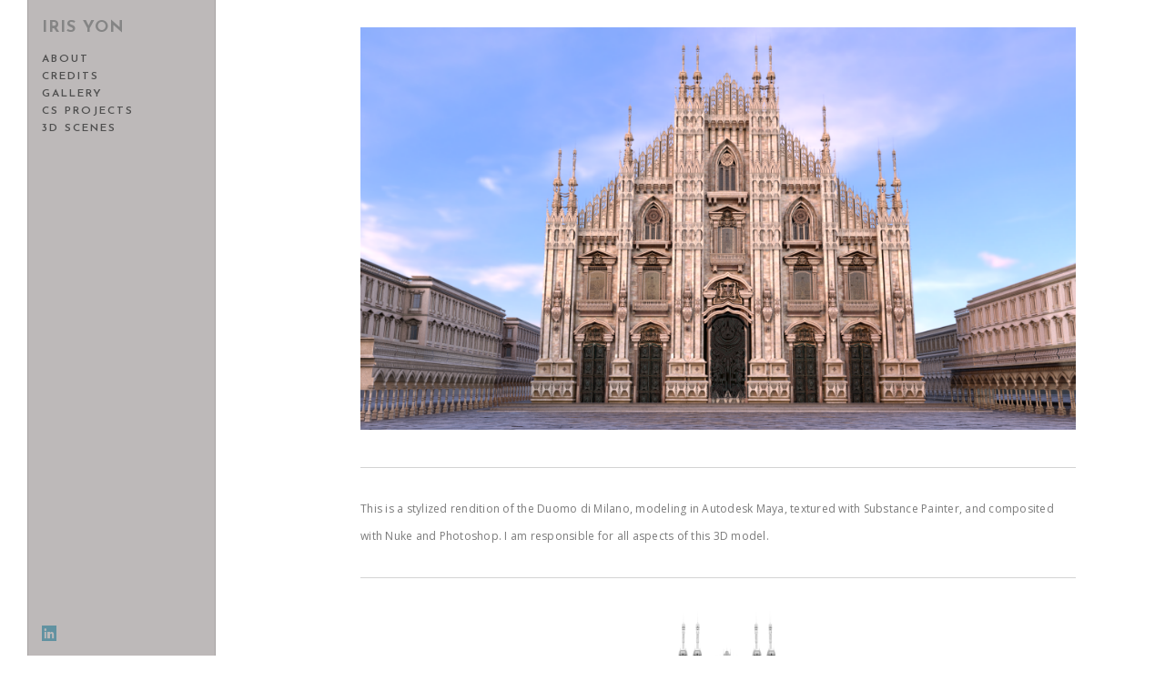

--- FILE ---
content_type: text/html; charset=UTF-8
request_url: https://www.irisyon.org/livingroom
body_size: 7243
content:
<!doctype html>
<html lang="en" site-body ng-controller="baseController" prefix="og: http://ogp.me/ns#">
<head>
        <title>Cathedral</title>
    <base href="/">
    <meta charset="UTF-8">
    <meta http-equiv="X-UA-Compatible" content="IE=edge,chrome=1">
    <meta name="viewport" content="width=device-width, initial-scale=1">

    <link rel="manifest" href="/manifest.webmanifest">

	
    <meta name="keywords" content="irisyon.org, Cathedral, ">
    <meta name="generator" content="irisyon.org">
    <meta name="author" content="irisyon.org">

    <meta itemprop="name" content="Cathedral">
    <meta itemprop="url" content="https://www.irisyon.org/livingroom">

    <link rel="alternate" type="application/rss+xml" title="RSS Cathedral" href="/extra/rss" />
    <!-- Open Graph data -->
    <meta property="og:title" name="title" content="Cathedral">

	
    <meta property="og:site_name" content="Iris Yon">
    <meta property="og:url" content="https://www.irisyon.org/livingroom">
    <meta property="og:type" content="website">

    
    <meta property="fb:app_id" content="291101395346738">

    <!-- Twitter Card data -->
    <meta name="twitter:url" content="https://www.irisyon.org/livingroom">
    <meta name="twitter:title" content="Cathedral">

	
	<meta name="twitter:site" content="Iris Yon">
    <meta name="twitter:creator" content="irisyon.org">

    <link rel="dns-prefetch" href="https://cdn.portfolioboxdns.com">

    	
    <link rel="icon" href="https://d2f8l4t0zpiyim.cloudfront.net/000_clients/484440/file/484440CGdDdulm.png" type="image/png" />
    <link rel="shortcut icon" href="https://d2f8l4t0zpiyim.cloudfront.net/000_clients/484440/file/484440CGdDdulm.png" type="image/png" />

	<!-- sourcecss -->
<link rel="stylesheet" href="https://cdn.portfolioboxdns.com/pb3/application/_output/pb.out.front.ver.1764936980995.css" />
<!-- /sourcecss -->

    
			<script async src="https://www.googletagmanager.com/gtag/js?id=G-61787TH2LR"></script>
			<script>
			  window.dataLayer = window.dataLayer || [];
			  function gtag(){dataLayer.push(arguments);}
			  gtag('js', new Date());
			  
			  gtag('config', 'G-61787TH2LR');
			</script>
            

</head>
<body id="pb3-body" pb-style="siteBody.getStyles()" style="visibility: hidden;" ng-cloak class="{{siteBody.getClasses()}}" data-rightclick="{{site.EnableRightClick}}" data-imgshadow="{{site.ThumbDecorationHasShadow}}" data-imgradius="{{site.ThumbDecorationBorderRadius}}"  data-imgborder="{{site.ThumbDecorationBorderWidth}}">

<img ng-if="site.LogoDoUseFile == 1" ng-src="{{site.LogoFilePath}}" alt="" style="display:none;">

<pb-scrol-to-top></pb-scrol-to-top>

<div class="containerNgView" ng-view autoscroll="true" page-font-helper></div>

<div class="base" ng-cloak>
    <div ng-if="base.popup.show" class="popup">
        <div class="bg" ng-click="base.popup.close()"></div>
        <div class="content basePopup">
            <div ng-include="base.popup.view"></div>
        </div>
    </div>
</div>

<logout-front></logout-front>

<script src="https://cdn.portfolioboxdns.com/pb3/application/_output/3rd.out.front.ver.js"></script>

<!-- sourcejs -->
<script src="https://cdn.portfolioboxdns.com/pb3/application/_output/pb.out.front.ver.1764936980995.js"></script>
<!-- /sourcejs -->

    <script>
        $(function(){
            $(document).on("contextmenu",function(e){
                return false;
            });
            $("body").on('mousedown',"img",function(){
                return false;
            });
            document.body.style.webkitTouchCallout='none';

	        $(document).on("dragstart", function() {
		        return false;
	        });
        });
    </script>
	<style>
		img {
			user-drag: none;
			user-select: none;
			-moz-user-select: none;
			-webkit-user-drag: none;
			-webkit-user-select: none;
			-ms-user-select: none;
		}
		[data-role="mobile-body"] .type-galleries main .gallery img{
			pointer-events: none;
		}
	</style>

<script>
    var isLoadedFromServer = true;
    var seeLiveMobApp = "";

    if(seeLiveMobApp == true || seeLiveMobApp == 1){
        if(pb.utils.isMobile() == true){
            pbAng.isMobileFront = seeLiveMobApp;
        }
    }
    var serverData = {
        siteJson : {"Guid":"161WQmt6cfGjki","Id":484440,"Url":"irisyon.org","IsUnpublished":0,"SecondaryUrl":"irisyon.portfoliobox.net","AccountType":1,"LanguageId":0,"IsSiteLocked":0,"MetaValidationTag":null,"CustomCss":"","CustomHeaderBottom":null,"CustomBodyBottom":"","MobileLogoText":"","MobileMenuBoxColor":"#918a8a","MobileLogoDoUseFile":1,"MobileLogoFileName":"484440z26N12xd.png","MobileLogoFileHeight":270,"MobileLogoFileWidth":313,"MobileLogoFileNameS3Id":1,"MobileLogoFilePath":"https:\/\/d2f8l4t0zpiyim.cloudfront.net\/000_clients\/484440\/file\/484440z26N12xd.png","MobileLogoFontFamily":"'Josefin Sans', sans-serif","MobileLogoFontSize":"17px","MobileLogoFontVariant":600,"MobileLogoFontColor":"#000000","MobileMenuFontFamily":"'Josefin Sans', sans-serif","MobileMenuFontSize":"14px","MobileMenuFontVariant":600,"MobileMenuFontColor":"#4f4f4f","MobileMenuIconColor":"#4f4f4f","SiteTitle":"Iris Yon","SeoKeywords":"","SeoDescription":"","ShowSocialMediaLinks":1,"SocialButtonStyle":3,"SocialButtonColor":"#6192a1","SocialShowShareButtons":0,"SocialFacebookShareUrl":null,"SocialFacebookUrl":null,"SocialTwitterUrl":null,"SocialFlickrUrl":null,"SocialLinkedInUrl":"https:\/\/www.linkedin.com\/in\/irisyon\/","SocialGooglePlusUrl":null,"SocialPinterestUrl":null,"SocialInstagramUrl":null,"SocialBlogUrl":null,"SocialFollowButton":0,"SocialFacebookPicFileName":null,"SocialHideLikeButton":1,"SocialFacebookPicFileNameS3Id":null,"SocialFacebookPicFilePath":null,"BgImagePosition":1,"BgUseImage":1,"BgColor":"#ffffff","BgFileName":null,"BgFileWidth":null,"BgFileHeight":null,"BgFileNameS3Id":null,"BgFilePath":null,"BgBoxColor":"#ffffff","LogoDoUseFile":0,"LogoText":"iris yon","LogoFileName":"","LogoFileHeight":null,"LogoFileWidth":null,"LogoFileNameS3Id":null,"LogoFilePath":null,"LogoDisplayHeight":"160px","LogoFontFamily":"'Josefin Sans', sans-serif","LogoFontVariant":700,"LogoFontSize":"18px","LogoFontColor":"#858585","LogoFontSpacing":"2px","LogoFontUpperCase":1,"ActiveMenuFontIsUnderline":0,"ActiveMenuFontIsItalic":0,"ActiveMenuFontIsBold":0,"ActiveMenuFontColor":"#000000","HoverMenuFontIsUnderline":0,"HoverMenuFontIsItalic":0,"HoverMenuFontIsBold":0,"HoverMenuBackgroundColor":null,"ActiveMenuBackgroundColor":null,"MenuFontFamily":"'Josefin Sans', sans-serif","MenuFontVariant":600,"MenuFontSize":"12px","MenuFontColor":"#4f4f4f","MenuFontColorHover":"#000000","MenuBoxColor":"#918a8a","MenuBoxBorder":1,"MenuFontSpacing":"8px","MenuFontUpperCase":1,"H1FontFamily":"'Josefin Sans', sans-serif","H1FontVariant":700,"H1FontColor":"#3d3d3d","H1FontSize":"22px","H1Spacing":"1px","H1UpperCase":1,"H2FontFamily":"'Josefin Sans', sans-serif","H2FontVariant":600,"H2FontColor":"#3d3d3d","H2FontSize":"18px","H2Spacing":"1px","H2UpperCase":1,"H3FontFamily":"'Josefin Sans', sans-serif","H3FontVariant":600,"H3FontColor":"#3d3d3d","H3FontSize":"17px","H3Spacing":"8px","H3UpperCase":0,"PFontFamily":"'Open Sans', sans-serif","PFontVariant":"regular","PFontColor":"#7a7a7a","PFontSize":"12px","PLineHeight":"30px","PLinkColor":"#0da9d9","PLinkColorHover":"#09a2b0","PSpacing":"1px","PUpperCase":0,"ListFontFamily":"'Josefin Sans', sans-serif","ListFontVariant":700,"ListFontColor":"#7a7a7a","ListFontSize":"10px","ListSpacing":"7px","ListUpperCase":1,"ButtonColor":"#91a1a6","ButtonHoverColor":"#778b91","ButtonTextColor":"#ffffff","SiteWidth":1,"ImageQuality":1,"DznLayoutGuid":15,"DsnLayoutViewFile":"left04","DsnLayoutTitle":"left04","DsnLayoutType":"left","DsnMobileLayoutGuid":1,"DsnMobileLayoutViewFile":"mobilemenu01","DsnMobileLayoutTitle":"mobilemenu01","FaviconFileNameS3Id":1,"FaviconFileName":"484440CGdDdulm.png","FaviconFilePath":"https:\/\/d2f8l4t0zpiyim.cloudfront.net\/000_clients\/484440\/file\/484440CGdDdulm.png","ThumbDecorationBorderRadius":"0px","ThumbDecorationBorderWidth":"3px","ThumbDecorationBorderColor":"#ffffff","ThumbDecorationHasShadow":1,"MobileLogoDisplayHeight":"30px","IsFooterActive":0,"FooterContent":null,"MenuIsInfoBoxActive":0,"MenuInfoBoxText":"IRIS YON","MenuImageFileName":null,"MenuImageFileNameS3Id":null,"MenuImageFilePath":null,"FontCss":"<link id='sitefonts' href='https:\/\/fonts.googleapis.com\/css?subset=latin,latin-ext,greek,cyrillic&family=Josefin+Sans:600%2C700|Open+Sans:regular' rel='stylesheet' type='text\/css'>","ShopSettings":{"Guid":"48444000B6Nhi6","SiteId":484440,"ShopName":null,"Email":null,"ResponseSubject":null,"ResponseEmail":null,"ReceiptNote":null,"PaymentMethod":null,"InvoiceDueDays":30,"HasStripeUserData":null,"Address":null,"Zip":null,"City":null,"CountryCode":null,"OrgNr":null,"PayPalEmail":null,"Currency":"USD","ShippingInfo":null,"ReturnPolicy":null,"TermsConditions":null,"ShippingRegions":[{"Guid":"484440RiiAif4z","SiteId":484440,"CountryCode":"US","ShippingCost":0,"created_at":"2019-03-25 03:45:45","updated_at":"2019-03-25 03:45:45"}],"TaxRegions":[]},"UserTranslatedText":{"Guid":"484440dlcKvmSI","SiteId":484440,"Message":"Message","YourName":"Your Name","EnterTheLetters":"Enter The Letters","Send":"Send","ThankYou":"Thank You","Refresh":"Refresh","Follow":"Follow","Comment":"Comment","Share":"Share","CommentOnPage":"Comment On Page","ShareTheSite":"Share The Site","ShareThePage":"Share The Page","AddToCart":"Add To Cart","ItemWasAddedToTheCart":"Item Was Added To The Cart","Item":"Item","YourCart":"Your Cart","YourInfo":"Your Info","Quantity":"Quantity","Product":"Product","ItemInCart":"Item In Cart","BillingAddress":"Billing Address","ShippingAddress":"Shipping Address","OrderSummary":"Order Summary","ProceedToPay":"Proceed To Payment","Payment":"Payment","CardPayTitle":"Credit card information","PaypalPayTitle":"This shop uses paypal to process your payment","InvoicePayTitle":"This shop uses invoice to collect your payment","ProceedToPaypal":"Proceed to paypal to pay","ConfirmInvoice":"Confirm and receive invoice","NameOnCard":"Name on card","APrice":"A Price","Options":"Options","SelectYourCountry":"Select Your Country","Remove":"Remove","NetPrice":"Net Price","Vat":"Vat","ShippingCost":"Shipping Cost","TotalPrice":"Total Price","Name":"Name","Address":"Address","Zip":"Zip","City":"City","State":"State\/Province","Country":"Country","Email":"Email","Phone":"Phone","ShippingInfo":"Shipping Info","Checkout":"Checkout","Organization":"Organization","DescriptionOrder":"Description","InvoiceDate":"Invoice Date","ReceiptDate":"Receipt Date","AmountDue":"Amount Due","AmountPaid":"Amount Paid","ConfirmAndCheckout":"Confirm And Checkout","Back":"Back","Pay":"Pay","ClickToPay":"Click To Pay","AnErrorHasOccurred":"An Error Has Occurred","PleaseContactUs":"Please Contact Us","Receipt":"Receipt","Print":"Print","Date":"Date","OrderNr":"Order Number","PayedWith":"Paid With","Seller":"Seller","HereIsYourReceipt":"Here Is Your Receipt","AcceptTheTerms":"Accept The Terms","Unsubscribe":"Unsubscribe","ViewThisOnline":"View This Online","Price":"Price","SubTotal":"Subtotal","Tax":"Tax","OrderCompleteMessage":"Please download your receipt.","DownloadReceipt":"Download Receipt","ReturnTo":"Return to site","ItemPurchasedFrom":"items was purchased from","SameAs":"Same As","SoldOut":"SOLD OUT","ThisPageIsLocked":"This page is locked","Invoice":"Invoice","BillTo":"Bill to:","Ref":"Reference no.","DueDate":"Due date","Notes":"Notes:","CookieMessage":"We are using cookies to give you the best experience on our site. By continuing to use this website you are agreeing to the use of cookies.","CompleteOrder":"Thank you for your order!","Prev":"Previous","Next":"Next","Tags":"Tags","Description":"Description","Educations":"Education","Experiences":"Experience","Awards":"Awards","Exhibitions":"Exhibitions","Skills":"Skills","Interests":"Interests","Languages":"Languages","Contacts":"Contacts","Present":"Present","created_at":"2016-01-02 11:00:43","updated_at":"2016-01-02 11:00:43"},"GoogleAnalyticsSnippet":"\n\n  window.dataLayer = window.dataLayer || [];\n  function gtag(){dataLayer.push(arguments);}\n  gtag('js', new Date());\n\n  gtag('config', 'G-61787TH2LR');\n","GoogleAnalyticsObjects":"{\"objType\":\"gtag\",\"account\":\"gtag('config', 'G-61787TH2LR');\",\"code\":\"G-61787TH2LR\"}","EnableRightClick":0,"EnableCookie":0,"EnableRSS":null,"SiteBGThumb":null,"ClubType":null,"ClubMemberAtSiteId":null,"ProfileImageFileName":null,"ProfileImageS3Id":null,"CoverImageFileName":null,"CoverImageS3Id":null,"ProfileImageFilePath":null,"CoverImageFilePath":null,"StandardBgImage":null,"NrOfProLikes":22,"NrOfFreeLikes":1,"NrOfLikes":23,"ClientCountryCode":"US","HasRequestedSSLCert":3,"CertNextUpdateDate":1731162277,"IsFlickrWizardComplete":null,"FlickrNsId":null,"SignUpAccountType":null,"created_at":1451728843000},
        pageJson : {"Guid":"484440o2KGwkRU","PageTitle":"Cathedral","Uri":"livingroom","IsStartPage":0,"IsFavorite":0,"IsUnPublished":0,"IsPasswordProtected":0,"SeoDescription":"","BlockContent":"<span id=\"VERIFY_484440o2KGwkRU_HASH\" class=\"DO_NOT_REMOVE_OR_COPY_AND_KEEP_IT_TOP ng-scope\" style=\"display:none;width:0;height:0;position:fixed;top:-10px;z-index:-10\"><\/span>\n\n\n<div class=\"row ng-scope\" id=\"YJBYEUKMR\">\n<div class=\"column\" id=\"AOUMBQQGD\">\n<div class=\"block\" id=\"CQLQJMUJL\">\n<div class=\"image\"><img src=\"https:\/\/d2f8l4t0zpiyim.cloudfront.net\/000_clients\/484440\/file\/484440gi5u2lhg.png\" alt=\"\" title=\"\"><\/div>\n<span class=\"movehandle\"><\/span><span class=\"confhandle\"><\/span>\n<\/div>\n<\/div>\n<\/div><div class=\"row\" id=\"ETVPRPXEK\"><div class=\"column\" id=\"IKHLSMXFX\"><div class=\"block\" id=\"BUKPCGFOU\">\n<div class=\"horizontalLine\"><\/div>\n<span class=\"movehandle\"><\/span><span class=\"confhandle\"><\/span>\n<\/div><\/div><\/div>\n\n<div class=\"row ng-scope\" id=\"GECISGGXD\">\n<div class=\"column\" id=\"ERDTRDMMF\">\n<div class=\"block\" id=\"PLINYNXPA\">\n<div class=\"text tt2\" contenteditable=\"false\" style=\"position: relative;\"><p>This is a stylized rendition of the Duomo di Milano, modeling in Autodesk Maya, textured with Substance Painter, and composited with Nuke and Photoshop. I am responsible for all aspects of this 3D model.<\/p>\n<\/div>\n<span class=\"movehandle\"><\/span><span class=\"confhandle\"><\/span>\n<\/div>\n<\/div>\n<\/div>\n\n\n\n<div class=\"row\" id=\"YYUNEWTAL\"><div class=\"column\" id=\"JBQQFLTIE\"><div class=\"block\" id=\"OWAGXPHDH\">\n<div class=\"horizontalLine\"><\/div>\n<span class=\"movehandle\"><\/span><span class=\"confhandle\"><\/span>\n<\/div><\/div><\/div><div class=\"row ng-scope\" id=\"RPUWZHZWT\">\n<div class=\"column\" id=\"ZRVBRVHUW\">\n<div class=\"block\" id=\"YPCMBIOWK\">\n<div class=\"image\"><img src=\"https:\/\/d2f8l4t0zpiyim.cloudfront.net\/000_clients\/484440\/file\/484440ZOHxWdi9.jpg\" alt=\"\" title=\"\"><\/div>\n<span class=\"movehandle\"><\/span><span class=\"confhandle\"><\/span>\n<\/div>\n<\/div>\n<\/div>\n\n\n\n\n\n\n\n","DescriptionPosition":0,"ListImageMargin":null,"ListImageSize":0,"BgImage":null,"BgImageHeight":0,"BgImageWidth":0,"BgImagePosition":0,"BgImageS3LocationId":0,"PageBGThumb":null,"AddedToClubId":null,"DznTemplateGuid":33,"DsnTemplateType":"text","DsnTemplateSubGroup":"text","DsnTemplatePartDirective":null,"DsnTemplateViewFile":"text01","DsnTemplateProperties":[{"type":"main-text-prop","position":"contentPanel"}],"DsnTemplateHasPicview":null,"DsnTemplateIsCustom":null,"DsnTemplateCustomTitle":null,"DsnTemplateCustomHtml":"","DsnTemplateCustomCss":"","DsnTemplateCustomJs":"","MainImage":{"Guid":"4844405EGv4blC","PageGuid":"484440o2KGwkRU","OnepagerSectionGuid":null,"FileName":"4844405EGv4blC.png","VideoThumbUrl":null,"Height":1080,"Width":1920,"BgMode":1,"LinkToPageGuid":null,"LinkSectionGuid":null,"Url":null,"S3LocationId":1,"PageMainImageThumb":1,"SectionMainImageThumb":null,"FilePath":"https:\/\/d2f8l4t0zpiyim.cloudfront.net\/000_clients\/484440\/page\/4844405EGv4blC.png"},"AddedToExpo":0,"FontCss":"","CreatedAt":"2022-09-18 03:12:34"},
        menuJson : [{"Guid":"484440rWSoKXF6","SiteId":484440,"PageGuid":"484440XJ5JmTDB","Title":"About","Url":"\/about","Target":"_self","ListOrder":0,"ParentGuid":null,"created_at":"2016-06-23 19:01:31","updated_at":"2017-08-17 03:02:10","Children":[]},{"Guid":"484440mkbGFCer","SiteId":484440,"PageGuid":"484440cvvtz3OO","Title":"Credits","Url":"\/credits","Target":"_self","ListOrder":1,"ParentGuid":null,"created_at":"2022-11-30 02:26:27","updated_at":"2022-11-30 02:26:27","Children":[]},{"Guid":"484440pDuVJUc9","SiteId":484440,"PageGuid":"484440DNKzy5LY","Title":"gallery","Url":"\/art","Target":"_self","ListOrder":2,"ParentGuid":null,"created_at":"2017-05-30 04:57:33","updated_at":"2022-11-30 02:26:27","Children":[]},{"Guid":"4844408r5qpNb7","SiteId":484440,"PageGuid":"484440I1lEWxPW","Title":"CS Projects","Url":"\/csprojects-tjiw","Target":"_self","ListOrder":4,"ParentGuid":null,"created_at":"2018-10-27 03:52:53","updated_at":"2022-11-30 02:26:27","Children":[]},{"Guid":"484440THkBCQzr","SiteId":484440,"PageGuid":"484440p3DgNOQn","Title":"3D Scenes","Url":"\/3dwork","Target":"_self","ListOrder":5,"ParentGuid":null,"created_at":"2022-09-18 03:12:17","updated_at":"2022-11-30 02:26:27","Children":[]}],
        timestamp: 1763909260,
        resourceVer: 379,
        frontDictionaryJson: {"common":{"text404":"The page you are looking for does not exist!","noStartPage":"You don't have a start page","noStartPageText1":"Use any page as your start page or create a new page.","noStartPageText2":"How do I use an an existing page as my start page?","noStartPageText3":"- Click on PAGES (In the admin panel to the right)","noStartPageText4":"- Click on the page you want to have as your start page.","noStartPageText5":"- Toggle the Start page switch.","noStartPage2":"This website doesn't have any start page","loginAt":"Login at","toManage":"to manage the website.","toAddContent":"to add content.","noContent1":"Create your first page","noContent11":"Create your first page","noContent111":"Click on New Page","noContent2":"Click on <span>new page<\/span> to add your content to galleries, blogs, e-commerce and much more","noContent":"This website doesn't have any content","onlinePortfolioWebsite":"Online portfolio website","addToCartMessage":"The item has been added to your cart","iaccepthe":"I accept the","termsandconditions":"terms & conditions","andthe":"and the","returnpolicy":"return policy","admin":"Admin","back":"Back","edit":"Edit","appreciate":"Appreciate","portfolioboxLikes":"Portfoliobox Likes","like":"Like","youCanOnlyLikeOnce":"You can only like once","search":"Search","blog":"Blog","allow":"Allow","allowNecessary":"Allow Necessary","leaveWebsite":"Leave Website"},"monthName":{"january":"January","february":"February","march":"March","april":"April","may":"May","june":"June","july":"July","august":"August","september":"September","october":"October","november":"November","december":"December"}}    };

    var allowinfscroll = "false";
    allowinfscroll = (allowinfscroll == undefined) ? true : (allowinfscroll == 'true') ? true : false;

    var isAdmin = false;
    var addScroll = false;
    var expTimer = false;

    $('body').css({
        visibility: 'visible'
    });

    pb.initializer.start(serverData,isAdmin,function(){
        pbAng.App.start();
    });

    //add for custom JS
    var tempObj = {};
</script>

<script>
    window.pb_analytic = {
        ver: 3,
        s_id: (pb && pb.data && pb.data.site) ? pb.data.site.Id : 0,
        h_s_id: "1abfe2147af0afeefbaa8c14c30e2ab9",
    }
</script>
<script defer src="https://cdn.portfolioboxdns.com/0000_static/app/analytics.min.js"></script>


<!--<script type="text/javascript" src="https://maps.google.com/maps/api/js?sensor=true"></script>-->


                    <script type="application/ld+json">
                    {
                        "@context": "https://schema.org/",
                        "@type": "WebSite",
                        "url": "https://www.irisyon.org/livingroom",
                        "name": "Iris Yon",
                        "author": {
                            "@type": "Person",
                            "name": "Iris Yon"
                        },
                        "description": "",
                        "publisher": "Iris Yon"
                    }
                    </script>
                
                    <script type="application/ld+json">
                    {
                        "@context": "https://schema.org/",
                        "@type": "CreativeWork",
                        "url": "https://www.irisyon.org/livingroom"
                    }
		            </script>
                    
<script src="https://www.google.com/recaptcha/api.js?render=explicit" defer></script>

</body>
<return-to-mobile-app></return-to-mobile-app>
<public-cookie></public-cookie>
</html>

--- FILE ---
content_type: text/css; charset=utf-8
request_url: https://cdn.portfolioboxdns.com/pb3/application/_output/pb.out.front.ver.1764936980995.css
body_size: 61335
content:
@charset "UTF-8";abbr,address,article,aside,audio,b,blockquote,body,caption,cite,code,dd,del,dfn,div,dl,dt,em,fieldset,figure,footer,form,h1,h2,h3,h4,h5,h6,header,hgroup,html,i,iframe,img,ins,kbd,label,legend,li,mark,menu,nav,object,ol,p,pre,q,samp,section,small,span,strong,sub,sup,table,tbody,td,tfoot,th,thead,time,tr,ul,var,video{margin:0;padding:0;border:0;outline:0;font-size:100%;vertical-align:baseline;background:0 0}h1,h2,h3,h4,h5,h6{font-weight:400}article,aside,figure,footer,header,hgroup,nav,section{display:block}nav ul{list-style:none}nav ul{list-style:none}blockquote:after,blockquote:before,q:after,q:before{content:'';content:none}a{margin:0;padding:0;font-size:100%;vertical-align:baseline;background:0 0}ins{background-color:#ff9;color:#000;text-decoration:none}ins{background-color:#ff9;color:#000;text-decoration:none}del{text-decoration:line-through}abbr[title],dfn[title]{border-bottom:1px dotted #000;cursor:help}table{border-collapse:collapse;border-spacing:0}hr{display:block;height:1px;border:0;border-top:1px solid #ccc;margin:1em 0;padding:0}input,select{vertical-align:middle}body{font:13px sans-serif;line-height:1.22}table{font-size:inherit;font:100%}input,select,textarea{font:99% sans-serif}html{-webkit-font-smoothing:antialiased}input[type=radio]{vertical-align:text-bottom}input[type=checkbox]{vertical-align:bottom}.ie6 input{vertical-align:text-bottom}.ie7 img{-ms-interpolation-mode:bicubic}.clearfix:after{visibility:hidden;display:block;font-size:0;content:" ";clear:both;height:0}* html .clearfix{zoom:1}body{-webkit-text-size-adjust:100%}/*!
 * animate.css -http://daneden.me/animate
 * Version - 3.5.0
 * Licensed under the MIT license - http://opensource.org/licenses/MIT
 *
 * Copyright (c) 2016 Daniel Eden
 */.animated{-webkit-animation-duration:1s;animation-duration:1s;-webkit-animation-fill-mode:both;animation-fill-mode:both}.animated.animation-fill-initial{-webkit-animation-fill-mode:initial;animation-fill-mode:initial}.animated.fast{-webkit-animation-duration:.5s;animation-duration:.5s}.animated.slow{-webkit-animation-duration:1.5s;animation-duration:1.5s}.animated.infinite{-webkit-animation-iteration-count:infinite;animation-iteration-count:infinite}.animated.hinge{-webkit-animation-duration:2s;animation-duration:2s}.animated.ultrafast{-webkit-animation-duration:.25s;animation-duration:.25s}.animated.bounceIn,.animated.bounceOut,.animated.flipOutX,.animated.flipOutY{-webkit-animation-duration:.75s;animation-duration:.75s}@-webkit-keyframes bounce{20%,53%,80%,from,to{-webkit-animation-timing-function:cubic-bezier(0.215,0.610,0.355,1.000);animation-timing-function:cubic-bezier(0.215,0.610,0.355,1.000);-webkit-transform:translate3d(0,0,0);transform:translate3d(0,0,0)}40%,43%{-webkit-animation-timing-function:cubic-bezier(0.755,0.050,0.855,0.060);animation-timing-function:cubic-bezier(0.755,0.050,0.855,0.060);-webkit-transform:translate3d(0,-30px,0);transform:translate3d(0,-30px,0)}70%{-webkit-animation-timing-function:cubic-bezier(0.755,0.050,0.855,0.060);animation-timing-function:cubic-bezier(0.755,0.050,0.855,0.060);-webkit-transform:translate3d(0,-15px,0);transform:translate3d(0,-15px,0)}90%{-webkit-transform:translate3d(0,-4px,0);transform:translate3d(0,-4px,0)}}@keyframes bounce{20%,53%,80%,from,to{-webkit-animation-timing-function:cubic-bezier(0.215,0.610,0.355,1.000);animation-timing-function:cubic-bezier(0.215,0.610,0.355,1.000);-webkit-transform:translate3d(0,0,0);transform:translate3d(0,0,0)}40%,43%{-webkit-animation-timing-function:cubic-bezier(0.755,0.050,0.855,0.060);animation-timing-function:cubic-bezier(0.755,0.050,0.855,0.060);-webkit-transform:translate3d(0,-30px,0);transform:translate3d(0,-30px,0)}70%{-webkit-animation-timing-function:cubic-bezier(0.755,0.050,0.855,0.060);animation-timing-function:cubic-bezier(0.755,0.050,0.855,0.060);-webkit-transform:translate3d(0,-15px,0);transform:translate3d(0,-15px,0)}90%{-webkit-transform:translate3d(0,-4px,0);transform:translate3d(0,-4px,0)}}.bounce{-webkit-animation-name:bounce;animation-name:bounce;-webkit-transform-origin:center bottom;transform-origin:center bottom}@-webkit-keyframes flash{50%,from,to{opacity:1}25%,75%{opacity:0}}@keyframes flash{50%,from,to{opacity:1}25%,75%{opacity:0}}.flash{-webkit-animation-name:flash;animation-name:flash}@-webkit-keyframes pulse{from{-webkit-transform:scale3d(1,1,1);transform:scale3d(1,1,1)}50%{-webkit-transform:scale3d(1.05,1.05,1.05);transform:scale3d(1.05,1.05,1.05)}to{-webkit-transform:scale3d(1,1,1);transform:scale3d(1,1,1)}}@keyframes pulse{from{-webkit-transform:scale3d(1,1,1);transform:scale3d(1,1,1)}50%{-webkit-transform:scale3d(1.05,1.05,1.05);transform:scale3d(1.05,1.05,1.05)}to{-webkit-transform:scale3d(1,1,1);transform:scale3d(1,1,1)}}.pulse{-webkit-animation-name:pulse;animation-name:pulse}@-webkit-keyframes rubberBand{from{-webkit-transform:scale3d(1,1,1);transform:scale3d(1,1,1)}30%{-webkit-transform:scale3d(1.25,.75,1);transform:scale3d(1.25,.75,1)}40%{-webkit-transform:scale3d(.75,1.25,1);transform:scale3d(.75,1.25,1)}50%{-webkit-transform:scale3d(1.15,.85,1);transform:scale3d(1.15,.85,1)}65%{-webkit-transform:scale3d(.95,1.05,1);transform:scale3d(.95,1.05,1)}75%{-webkit-transform:scale3d(1.05,.95,1);transform:scale3d(1.05,.95,1)}to{-webkit-transform:scale3d(1,1,1);transform:scale3d(1,1,1)}}@keyframes rubberBand{from{-webkit-transform:scale3d(1,1,1);transform:scale3d(1,1,1)}30%{-webkit-transform:scale3d(1.25,.75,1);transform:scale3d(1.25,.75,1)}40%{-webkit-transform:scale3d(.75,1.25,1);transform:scale3d(.75,1.25,1)}50%{-webkit-transform:scale3d(1.15,.85,1);transform:scale3d(1.15,.85,1)}65%{-webkit-transform:scale3d(.95,1.05,1);transform:scale3d(.95,1.05,1)}75%{-webkit-transform:scale3d(1.05,.95,1);transform:scale3d(1.05,.95,1)}to{-webkit-transform:scale3d(1,1,1);transform:scale3d(1,1,1)}}.rubberBand{-webkit-animation-name:rubberBand;animation-name:rubberBand}@-webkit-keyframes shake{from,to{-webkit-transform:translate3d(0,0,0);transform:translate3d(0,0,0)}10%,30%,50%,70%,90%{-webkit-transform:translate3d(-10px,0,0);transform:translate3d(-10px,0,0)}20%,40%,60%,80%{-webkit-transform:translate3d(10px,0,0);transform:translate3d(10px,0,0)}}@keyframes shake{from,to{-webkit-transform:translate3d(0,0,0);transform:translate3d(0,0,0)}10%,30%,50%,70%,90%{-webkit-transform:translate3d(-10px,0,0);transform:translate3d(-10px,0,0)}20%,40%,60%,80%{-webkit-transform:translate3d(10px,0,0);transform:translate3d(10px,0,0)}}.shake{-webkit-animation-name:shake;animation-name:shake}@-webkit-keyframes headShake{0%{-webkit-transform:translateX(0);transform:translateX(0)}6.5%{-webkit-transform:translateX(-6px) rotateY(-9deg);transform:translateX(-6px) rotateY(-9deg)}18.5%{-webkit-transform:translateX(5px) rotateY(7deg);transform:translateX(5px) rotateY(7deg)}31.5%{-webkit-transform:translateX(-3px) rotateY(-5deg);transform:translateX(-3px) rotateY(-5deg)}43.5%{-webkit-transform:translateX(2px) rotateY(3deg);transform:translateX(2px) rotateY(3deg)}50%{-webkit-transform:translateX(0);transform:translateX(0)}}@keyframes headShake{0%{-webkit-transform:translateX(0);transform:translateX(0)}6.5%{-webkit-transform:translateX(-6px) rotateY(-9deg);transform:translateX(-6px) rotateY(-9deg)}18.5%{-webkit-transform:translateX(5px) rotateY(7deg);transform:translateX(5px) rotateY(7deg)}31.5%{-webkit-transform:translateX(-3px) rotateY(-5deg);transform:translateX(-3px) rotateY(-5deg)}43.5%{-webkit-transform:translateX(2px) rotateY(3deg);transform:translateX(2px) rotateY(3deg)}50%{-webkit-transform:translateX(0);transform:translateX(0)}}.headShake{-webkit-animation-timing-function:ease-in-out;animation-timing-function:ease-in-out;-webkit-animation-name:headShake;animation-name:headShake}@-webkit-keyframes swing{20%{-webkit-transform:rotate3d(0,0,1,15deg);transform:rotate3d(0,0,1,15deg)}40%{-webkit-transform:rotate3d(0,0,1,-10deg);transform:rotate3d(0,0,1,-10deg)}60%{-webkit-transform:rotate3d(0,0,1,5deg);transform:rotate3d(0,0,1,5deg)}80%{-webkit-transform:rotate3d(0,0,1,-5deg);transform:rotate3d(0,0,1,-5deg)}to{-webkit-transform:rotate3d(0,0,1,0deg);transform:rotate3d(0,0,1,0deg)}}@keyframes swing{20%{-webkit-transform:rotate3d(0,0,1,15deg);transform:rotate3d(0,0,1,15deg)}40%{-webkit-transform:rotate3d(0,0,1,-10deg);transform:rotate3d(0,0,1,-10deg)}60%{-webkit-transform:rotate3d(0,0,1,5deg);transform:rotate3d(0,0,1,5deg)}80%{-webkit-transform:rotate3d(0,0,1,-5deg);transform:rotate3d(0,0,1,-5deg)}to{-webkit-transform:rotate3d(0,0,1,0deg);transform:rotate3d(0,0,1,0deg)}}.swing{-webkit-transform-origin:top center;transform-origin:top center;-webkit-animation-name:swing;animation-name:swing}@-webkit-keyframes tada{from{-webkit-transform:scale3d(1,1,1);transform:scale3d(1,1,1)}10%,20%{-webkit-transform:scale3d(.9,.9,.9) rotate3d(0,0,1,-3deg);transform:scale3d(.9,.9,.9) rotate3d(0,0,1,-3deg)}30%,50%,70%,90%{-webkit-transform:scale3d(1.1,1.1,1.1) rotate3d(0,0,1,3deg);transform:scale3d(1.1,1.1,1.1) rotate3d(0,0,1,3deg)}40%,60%,80%{-webkit-transform:scale3d(1.1,1.1,1.1) rotate3d(0,0,1,-3deg);transform:scale3d(1.1,1.1,1.1) rotate3d(0,0,1,-3deg)}to{-webkit-transform:scale3d(1,1,1);transform:scale3d(1,1,1)}}@keyframes tada{from{-webkit-transform:scale3d(1,1,1);transform:scale3d(1,1,1)}10%,20%{-webkit-transform:scale3d(.9,.9,.9) rotate3d(0,0,1,-3deg);transform:scale3d(.9,.9,.9) rotate3d(0,0,1,-3deg)}30%,50%,70%,90%{-webkit-transform:scale3d(1.1,1.1,1.1) rotate3d(0,0,1,3deg);transform:scale3d(1.1,1.1,1.1) rotate3d(0,0,1,3deg)}40%,60%,80%{-webkit-transform:scale3d(1.1,1.1,1.1) rotate3d(0,0,1,-3deg);transform:scale3d(1.1,1.1,1.1) rotate3d(0,0,1,-3deg)}to{-webkit-transform:scale3d(1,1,1);transform:scale3d(1,1,1)}}.tada{-webkit-animation-name:tada;animation-name:tada}@-webkit-keyframes wobble{from{-webkit-transform:none;transform:none}15%{-webkit-transform:translate3d(-25%,0,0) rotate3d(0,0,1,-5deg);transform:translate3d(-25%,0,0) rotate3d(0,0,1,-5deg)}30%{-webkit-transform:translate3d(20%,0,0) rotate3d(0,0,1,3deg);transform:translate3d(20%,0,0) rotate3d(0,0,1,3deg)}45%{-webkit-transform:translate3d(-15%,0,0) rotate3d(0,0,1,-3deg);transform:translate3d(-15%,0,0) rotate3d(0,0,1,-3deg)}60%{-webkit-transform:translate3d(10%,0,0) rotate3d(0,0,1,2deg);transform:translate3d(10%,0,0) rotate3d(0,0,1,2deg)}75%{-webkit-transform:translate3d(-5%,0,0) rotate3d(0,0,1,-1deg);transform:translate3d(-5%,0,0) rotate3d(0,0,1,-1deg)}to{-webkit-transform:none;transform:none}}@keyframes wobble{from{-webkit-transform:none;transform:none}15%{-webkit-transform:translate3d(-25%,0,0) rotate3d(0,0,1,-5deg);transform:translate3d(-25%,0,0) rotate3d(0,0,1,-5deg)}30%{-webkit-transform:translate3d(20%,0,0) rotate3d(0,0,1,3deg);transform:translate3d(20%,0,0) rotate3d(0,0,1,3deg)}45%{-webkit-transform:translate3d(-15%,0,0) rotate3d(0,0,1,-3deg);transform:translate3d(-15%,0,0) rotate3d(0,0,1,-3deg)}60%{-webkit-transform:translate3d(10%,0,0) rotate3d(0,0,1,2deg);transform:translate3d(10%,0,0) rotate3d(0,0,1,2deg)}75%{-webkit-transform:translate3d(-5%,0,0) rotate3d(0,0,1,-1deg);transform:translate3d(-5%,0,0) rotate3d(0,0,1,-1deg)}to{-webkit-transform:none;transform:none}}.wobble{-webkit-animation-name:wobble;animation-name:wobble}@-webkit-keyframes jello{11.1%,from,to{-webkit-transform:none;transform:none}22.2%{-webkit-transform:skewX(-12.5deg) skewY(-12.5deg);transform:skewX(-12.5deg) skewY(-12.5deg)}33.3%{-webkit-transform:skewX(6.25deg) skewY(6.25deg);transform:skewX(6.25deg) skewY(6.25deg)}44.4%{-webkit-transform:skewX(-3.125deg) skewY(-3.125deg);transform:skewX(-3.125deg) skewY(-3.125deg)}55.5%{-webkit-transform:skewX(1.5625deg) skewY(1.5625deg);transform:skewX(1.5625deg) skewY(1.5625deg)}66.6%{-webkit-transform:skewX(-.78125deg) skewY(-.78125deg);transform:skewX(-.78125deg) skewY(-.78125deg)}77.7%{-webkit-transform:skewX(.390625deg) skewY(.390625deg);transform:skewX(.390625deg) skewY(.390625deg)}88.8%{-webkit-transform:skewX(-.1953125deg) skewY(-.1953125deg);transform:skewX(-.1953125deg) skewY(-.1953125deg)}}@keyframes jello{11.1%,from,to{-webkit-transform:none;transform:none}22.2%{-webkit-transform:skewX(-12.5deg) skewY(-12.5deg);transform:skewX(-12.5deg) skewY(-12.5deg)}33.3%{-webkit-transform:skewX(6.25deg) skewY(6.25deg);transform:skewX(6.25deg) skewY(6.25deg)}44.4%{-webkit-transform:skewX(-3.125deg) skewY(-3.125deg);transform:skewX(-3.125deg) skewY(-3.125deg)}55.5%{-webkit-transform:skewX(1.5625deg) skewY(1.5625deg);transform:skewX(1.5625deg) skewY(1.5625deg)}66.6%{-webkit-transform:skewX(-.78125deg) skewY(-.78125deg);transform:skewX(-.78125deg) skewY(-.78125deg)}77.7%{-webkit-transform:skewX(.390625deg) skewY(.390625deg);transform:skewX(.390625deg) skewY(.390625deg)}88.8%{-webkit-transform:skewX(-.1953125deg) skewY(-.1953125deg);transform:skewX(-.1953125deg) skewY(-.1953125deg)}}.jello{-webkit-animation-name:jello;animation-name:jello;-webkit-transform-origin:center;transform-origin:center}@-webkit-keyframes bounceIn{20%,40%,60%,80%,from,to{-webkit-animation-timing-function:cubic-bezier(0.215,0.610,0.355,1.000);animation-timing-function:cubic-bezier(0.215,0.610,0.355,1.000)}0%{opacity:0;-webkit-transform:scale3d(.3,.3,.3);transform:scale3d(.3,.3,.3)}20%{-webkit-transform:scale3d(1.1,1.1,1.1);transform:scale3d(1.1,1.1,1.1)}40%{-webkit-transform:scale3d(.9,.9,.9);transform:scale3d(.9,.9,.9)}60%{opacity:1;-webkit-transform:scale3d(1.03,1.03,1.03);transform:scale3d(1.03,1.03,1.03)}80%{-webkit-transform:scale3d(.97,.97,.97);transform:scale3d(.97,.97,.97)}to{opacity:1;-webkit-transform:scale3d(1,1,1);transform:scale3d(1,1,1)}}@keyframes bounceIn{20%,40%,60%,80%,from,to{-webkit-animation-timing-function:cubic-bezier(0.215,0.610,0.355,1.000);animation-timing-function:cubic-bezier(0.215,0.610,0.355,1.000)}0%{opacity:0;-webkit-transform:scale3d(.3,.3,.3);transform:scale3d(.3,.3,.3)}20%{-webkit-transform:scale3d(1.1,1.1,1.1);transform:scale3d(1.1,1.1,1.1)}40%{-webkit-transform:scale3d(.9,.9,.9);transform:scale3d(.9,.9,.9)}60%{opacity:1;-webkit-transform:scale3d(1.03,1.03,1.03);transform:scale3d(1.03,1.03,1.03)}80%{-webkit-transform:scale3d(.97,.97,.97);transform:scale3d(.97,.97,.97)}to{opacity:1;-webkit-transform:scale3d(1,1,1);transform:scale3d(1,1,1)}}.bounceIn{-webkit-animation-name:bounceIn;animation-name:bounceIn}@-webkit-keyframes bounceInDown{60%,75%,90%,from,to{-webkit-animation-timing-function:cubic-bezier(0.215,0.610,0.355,1.000);animation-timing-function:cubic-bezier(0.215,0.610,0.355,1.000)}0%{opacity:0;-webkit-transform:translate3d(0,-3000px,0);transform:translate3d(0,-3000px,0)}60%{opacity:1;-webkit-transform:translate3d(0,25px,0);transform:translate3d(0,25px,0)}75%{-webkit-transform:translate3d(0,-10px,0);transform:translate3d(0,-10px,0)}90%{-webkit-transform:translate3d(0,5px,0);transform:translate3d(0,5px,0)}to{-webkit-transform:none;transform:none}}@keyframes bounceInDown{60%,75%,90%,from,to{-webkit-animation-timing-function:cubic-bezier(0.215,0.610,0.355,1.000);animation-timing-function:cubic-bezier(0.215,0.610,0.355,1.000)}0%{opacity:0;-webkit-transform:translate3d(0,-3000px,0);transform:translate3d(0,-3000px,0)}60%{opacity:1;-webkit-transform:translate3d(0,25px,0);transform:translate3d(0,25px,0)}75%{-webkit-transform:translate3d(0,-10px,0);transform:translate3d(0,-10px,0)}90%{-webkit-transform:translate3d(0,5px,0);transform:translate3d(0,5px,0)}to{-webkit-transform:none;transform:none}}.bounceInDown{-webkit-animation-name:bounceInDown;animation-name:bounceInDown}@-webkit-keyframes bounceInLeft{60%,75%,90%,from,to{-webkit-animation-timing-function:cubic-bezier(0.215,0.610,0.355,1.000);animation-timing-function:cubic-bezier(0.215,0.610,0.355,1.000)}0%{opacity:0;-webkit-transform:translate3d(-3000px,0,0);transform:translate3d(-3000px,0,0)}60%{opacity:1;-webkit-transform:translate3d(25px,0,0);transform:translate3d(25px,0,0)}75%{-webkit-transform:translate3d(-10px,0,0);transform:translate3d(-10px,0,0)}90%{-webkit-transform:translate3d(5px,0,0);transform:translate3d(5px,0,0)}to{-webkit-transform:none;transform:none}}@keyframes bounceInLeft{60%,75%,90%,from,to{-webkit-animation-timing-function:cubic-bezier(0.215,0.610,0.355,1.000);animation-timing-function:cubic-bezier(0.215,0.610,0.355,1.000)}0%{opacity:0;-webkit-transform:translate3d(-3000px,0,0);transform:translate3d(-3000px,0,0)}60%{opacity:1;-webkit-transform:translate3d(25px,0,0);transform:translate3d(25px,0,0)}75%{-webkit-transform:translate3d(-10px,0,0);transform:translate3d(-10px,0,0)}90%{-webkit-transform:translate3d(5px,0,0);transform:translate3d(5px,0,0)}to{-webkit-transform:none;transform:none}}.bounceInLeft{-webkit-animation-name:bounceInLeft;animation-name:bounceInLeft}@-webkit-keyframes bounceInRight{60%,75%,90%,from,to{-webkit-animation-timing-function:cubic-bezier(0.215,0.610,0.355,1.000);animation-timing-function:cubic-bezier(0.215,0.610,0.355,1.000)}from{opacity:0;-webkit-transform:translate3d(3000px,0,0);transform:translate3d(3000px,0,0)}60%{opacity:1;-webkit-transform:translate3d(-25px,0,0);transform:translate3d(-25px,0,0)}75%{-webkit-transform:translate3d(10px,0,0);transform:translate3d(10px,0,0)}90%{-webkit-transform:translate3d(-5px,0,0);transform:translate3d(-5px,0,0)}to{-webkit-transform:none;transform:none}}@keyframes bounceInRight{60%,75%,90%,from,to{-webkit-animation-timing-function:cubic-bezier(0.215,0.610,0.355,1.000);animation-timing-function:cubic-bezier(0.215,0.610,0.355,1.000)}from{opacity:0;-webkit-transform:translate3d(3000px,0,0);transform:translate3d(3000px,0,0)}60%{opacity:1;-webkit-transform:translate3d(-25px,0,0);transform:translate3d(-25px,0,0)}75%{-webkit-transform:translate3d(10px,0,0);transform:translate3d(10px,0,0)}90%{-webkit-transform:translate3d(-5px,0,0);transform:translate3d(-5px,0,0)}to{-webkit-transform:none;transform:none}}.bounceInRight{-webkit-animation-name:bounceInRight;animation-name:bounceInRight}@-webkit-keyframes bounceInUp{60%,75%,90%,from,to{-webkit-animation-timing-function:cubic-bezier(0.215,0.610,0.355,1.000);animation-timing-function:cubic-bezier(0.215,0.610,0.355,1.000)}from{opacity:0;-webkit-transform:translate3d(0,3000px,0);transform:translate3d(0,3000px,0)}60%{opacity:1;-webkit-transform:translate3d(0,-20px,0);transform:translate3d(0,-20px,0)}75%{-webkit-transform:translate3d(0,10px,0);transform:translate3d(0,10px,0)}90%{-webkit-transform:translate3d(0,-5px,0);transform:translate3d(0,-5px,0)}to{-webkit-transform:translate3d(0,0,0);transform:translate3d(0,0,0)}}@keyframes bounceInUp{60%,75%,90%,from,to{-webkit-animation-timing-function:cubic-bezier(0.215,0.610,0.355,1.000);animation-timing-function:cubic-bezier(0.215,0.610,0.355,1.000)}from{opacity:0;-webkit-transform:translate3d(0,3000px,0);transform:translate3d(0,3000px,0)}60%{opacity:1;-webkit-transform:translate3d(0,-20px,0);transform:translate3d(0,-20px,0)}75%{-webkit-transform:translate3d(0,10px,0);transform:translate3d(0,10px,0)}90%{-webkit-transform:translate3d(0,-5px,0);transform:translate3d(0,-5px,0)}to{-webkit-transform:translate3d(0,0,0);transform:translate3d(0,0,0)}}.bounceInUp{-webkit-animation-name:bounceInUp;animation-name:bounceInUp}@-webkit-keyframes bounceOut{20%{-webkit-transform:scale3d(.9,.9,.9);transform:scale3d(.9,.9,.9)}50%,55%{opacity:1;-webkit-transform:scale3d(1.1,1.1,1.1);transform:scale3d(1.1,1.1,1.1)}to{opacity:0;-webkit-transform:scale3d(.3,.3,.3);transform:scale3d(.3,.3,.3)}}@keyframes bounceOut{20%{-webkit-transform:scale3d(.9,.9,.9);transform:scale3d(.9,.9,.9)}50%,55%{opacity:1;-webkit-transform:scale3d(1.1,1.1,1.1);transform:scale3d(1.1,1.1,1.1)}to{opacity:0;-webkit-transform:scale3d(.3,.3,.3);transform:scale3d(.3,.3,.3)}}.bounceOut{-webkit-animation-name:bounceOut;animation-name:bounceOut}@-webkit-keyframes bounceOutDown{20%{-webkit-transform:translate3d(0,10px,0);transform:translate3d(0,10px,0)}40%,45%{opacity:1;-webkit-transform:translate3d(0,-20px,0);transform:translate3d(0,-20px,0)}to{opacity:0;-webkit-transform:translate3d(0,2000px,0);transform:translate3d(0,2000px,0)}}@keyframes bounceOutDown{20%{-webkit-transform:translate3d(0,10px,0);transform:translate3d(0,10px,0)}40%,45%{opacity:1;-webkit-transform:translate3d(0,-20px,0);transform:translate3d(0,-20px,0)}to{opacity:0;-webkit-transform:translate3d(0,2000px,0);transform:translate3d(0,2000px,0)}}.bounceOutDown{-webkit-animation-name:bounceOutDown;animation-name:bounceOutDown}@-webkit-keyframes bounceOutLeft{20%{opacity:1;-webkit-transform:translate3d(20px,0,0);transform:translate3d(20px,0,0)}to{opacity:0;-webkit-transform:translate3d(-2000px,0,0);transform:translate3d(-2000px,0,0)}}@keyframes bounceOutLeft{20%{opacity:1;-webkit-transform:translate3d(20px,0,0);transform:translate3d(20px,0,0)}to{opacity:0;-webkit-transform:translate3d(-2000px,0,0);transform:translate3d(-2000px,0,0)}}.bounceOutLeft{-webkit-animation-name:bounceOutLeft;animation-name:bounceOutLeft}@-webkit-keyframes bounceOutRight{20%{opacity:1;-webkit-transform:translate3d(-20px,0,0);transform:translate3d(-20px,0,0)}to{opacity:0;-webkit-transform:translate3d(2000px,0,0);transform:translate3d(2000px,0,0)}}@keyframes bounceOutRight{20%{opacity:1;-webkit-transform:translate3d(-20px,0,0);transform:translate3d(-20px,0,0)}to{opacity:0;-webkit-transform:translate3d(2000px,0,0);transform:translate3d(2000px,0,0)}}.bounceOutRight{-webkit-animation-name:bounceOutRight;animation-name:bounceOutRight}@-webkit-keyframes bounceOutUp{20%{-webkit-transform:translate3d(0,-10px,0);transform:translate3d(0,-10px,0)}40%,45%{opacity:1;-webkit-transform:translate3d(0,20px,0);transform:translate3d(0,20px,0)}to{opacity:0;-webkit-transform:translate3d(0,-2000px,0);transform:translate3d(0,-2000px,0)}}@keyframes bounceOutUp{20%{-webkit-transform:translate3d(0,-10px,0);transform:translate3d(0,-10px,0)}40%,45%{opacity:1;-webkit-transform:translate3d(0,20px,0);transform:translate3d(0,20px,0)}to{opacity:0;-webkit-transform:translate3d(0,-2000px,0);transform:translate3d(0,-2000px,0)}}.bounceOutUp{-webkit-animation-name:bounceOutUp;animation-name:bounceOutUp}@-webkit-keyframes fadeIn{from{opacity:0}to{opacity:1}}@keyframes fadeIn{from{opacity:0}to{opacity:1}}.fadeIn{-webkit-animation-name:fadeIn;animation-name:fadeIn}@-webkit-keyframes fadeInDown{from{opacity:0;-webkit-transform:translate3d(0,-100%,0);transform:translate3d(0,-100%,0)}to{opacity:1;-webkit-transform:none;transform:none}}@keyframes fadeInDown{from{opacity:0;-webkit-transform:translate3d(0,-100%,0);transform:translate3d(0,-100%,0)}to{opacity:1;-webkit-transform:none;transform:none}}.fadeInDown{-webkit-animation-name:fadeInDown;animation-name:fadeInDown}@-webkit-keyframes fadeInDownBig{from{opacity:0;-webkit-transform:translate3d(0,-2000px,0);transform:translate3d(0,-2000px,0)}to{opacity:1;-webkit-transform:none;transform:none}}@keyframes fadeInDownBig{from{opacity:0;-webkit-transform:translate3d(0,-2000px,0);transform:translate3d(0,-2000px,0)}to{opacity:1;-webkit-transform:none;transform:none}}.fadeInDownBig{-webkit-animation-name:fadeInDownBig;animation-name:fadeInDownBig}@-webkit-keyframes fadeInLeft{from{opacity:0;-webkit-transform:translate3d(-100%,0,0);transform:translate3d(-100%,0,0)}to{opacity:1;-webkit-transform:none;transform:none}}@keyframes fadeInLeft{from{opacity:0;-webkit-transform:translate3d(-100%,0,0);transform:translate3d(-100%,0,0)}to{opacity:1;-webkit-transform:none;transform:none}}.fadeInLeft{-webkit-animation-name:fadeInLeft;animation-name:fadeInLeft}@-webkit-keyframes fadeInLeftBig{from{opacity:0;-webkit-transform:translate3d(-2000px,0,0);transform:translate3d(-2000px,0,0)}to{opacity:1;-webkit-transform:none;transform:none}}@keyframes fadeInLeftBig{from{opacity:0;-webkit-transform:translate3d(-2000px,0,0);transform:translate3d(-2000px,0,0)}to{opacity:1;-webkit-transform:none;transform:none}}.fadeInLeftBig{-webkit-animation-name:fadeInLeftBig;animation-name:fadeInLeftBig}@-webkit-keyframes fadeInRight{from{opacity:0;-webkit-transform:translate3d(100%,0,0);transform:translate3d(100%,0,0)}to{opacity:1;-webkit-transform:none;transform:none}}@keyframes fadeInRight{from{opacity:0;-webkit-transform:translate3d(100%,0,0);transform:translate3d(100%,0,0)}to{opacity:1;-webkit-transform:none;transform:none}}.fadeInRight{-webkit-animation-name:fadeInRight;animation-name:fadeInRight}@-webkit-keyframes fadeInRightBig{from{opacity:0;-webkit-transform:translate3d(2000px,0,0);transform:translate3d(2000px,0,0)}to{opacity:1;-webkit-transform:none;transform:none}}@keyframes fadeInRightBig{from{opacity:0;-webkit-transform:translate3d(2000px,0,0);transform:translate3d(2000px,0,0)}to{opacity:1;-webkit-transform:none;transform:none}}.fadeInRightBig{-webkit-animation-name:fadeInRightBig;animation-name:fadeInRightBig}@-webkit-keyframes fadeInUp{from{opacity:0;-webkit-transform:translate3d(0,100%,0);transform:translate3d(0,100%,0)}to{opacity:1;-webkit-transform:none;transform:none}}@keyframes fadeInUp{from{opacity:0;-webkit-transform:translate3d(0,100%,0);transform:translate3d(0,100%,0)}to{opacity:1;-webkit-transform:none;transform:none}}.fadeInUp{-webkit-animation-name:fadeInUp;animation-name:fadeInUp}@-webkit-keyframes fadeInUpBig{from{opacity:0;-webkit-transform:translate3d(0,2000px,0);transform:translate3d(0,2000px,0)}to{opacity:1;-webkit-transform:none;transform:none}}@keyframes fadeInUpBig{from{opacity:0;-webkit-transform:translate3d(0,2000px,0);transform:translate3d(0,2000px,0)}to{opacity:1;-webkit-transform:none;transform:none}}.fadeInUpBig{-webkit-animation-name:fadeInUpBig;animation-name:fadeInUpBig}@-webkit-keyframes fadeOut{from{opacity:1}to{opacity:0}}@keyframes fadeOut{from{opacity:1}to{opacity:0}}.fadeOut{-webkit-animation-name:fadeOut;animation-name:fadeOut}@-webkit-keyframes fadeOutDown{from{opacity:1}to{opacity:0;-webkit-transform:translate3d(0,100%,0);transform:translate3d(0,100%,0)}}@keyframes fadeOutDown{from{opacity:1}to{opacity:0;-webkit-transform:translate3d(0,100%,0);transform:translate3d(0,100%,0)}}.fadeOutDown{-webkit-animation-name:fadeOutDown;animation-name:fadeOutDown}@-webkit-keyframes fadeOutDownBig{from{opacity:1}to{opacity:0;-webkit-transform:translate3d(0,2000px,0);transform:translate3d(0,2000px,0)}}@keyframes fadeOutDownBig{from{opacity:1}to{opacity:0;-webkit-transform:translate3d(0,2000px,0);transform:translate3d(0,2000px,0)}}.fadeOutDownBig{-webkit-animation-name:fadeOutDownBig;animation-name:fadeOutDownBig}@-webkit-keyframes fadeOutLeft{from{opacity:1}to{opacity:0;-webkit-transform:translate3d(-100%,0,0);transform:translate3d(-100%,0,0)}}@keyframes fadeOutLeft{from{opacity:1}to{opacity:0;-webkit-transform:translate3d(-100%,0,0);transform:translate3d(-100%,0,0)}}.fadeOutLeft{-webkit-animation-name:fadeOutLeft;animation-name:fadeOutLeft}@-webkit-keyframes fadeOutLeftBig{from{opacity:1}to{opacity:0;-webkit-transform:translate3d(-2000px,0,0);transform:translate3d(-2000px,0,0)}}@keyframes fadeOutLeftBig{from{opacity:1}to{opacity:0;-webkit-transform:translate3d(-2000px,0,0);transform:translate3d(-2000px,0,0)}}.fadeOutLeftBig{-webkit-animation-name:fadeOutLeftBig;animation-name:fadeOutLeftBig}@-webkit-keyframes fadeOutRight{from{opacity:1}to{opacity:0;-webkit-transform:translate3d(100%,0,0);transform:translate3d(100%,0,0)}}@keyframes fadeOutRight{from{opacity:1}to{opacity:0;-webkit-transform:translate3d(100%,0,0);transform:translate3d(100%,0,0)}}.fadeOutRight{-webkit-animation-name:fadeOutRight;animation-name:fadeOutRight}@-webkit-keyframes fadeOutRightBig{from{opacity:1}to{opacity:0;-webkit-transform:translate3d(2000px,0,0);transform:translate3d(2000px,0,0)}}@keyframes fadeOutRightBig{from{opacity:1}to{opacity:0;-webkit-transform:translate3d(2000px,0,0);transform:translate3d(2000px,0,0)}}.fadeOutRightBig{-webkit-animation-name:fadeOutRightBig;animation-name:fadeOutRightBig}@-webkit-keyframes fadeOutUp{from{opacity:1}to{opacity:0;-webkit-transform:translate3d(0,-100%,0);transform:translate3d(0,-100%,0)}}@keyframes fadeOutUp{from{opacity:1}to{opacity:0;-webkit-transform:translate3d(0,-100%,0);transform:translate3d(0,-100%,0)}}.fadeOutUp{-webkit-animation-name:fadeOutUp;animation-name:fadeOutUp}@-webkit-keyframes fadeOutUpBig{from{opacity:1}to{opacity:0;-webkit-transform:translate3d(0,-2000px,0);transform:translate3d(0,-2000px,0)}}@keyframes fadeOutUpBig{from{opacity:1}to{opacity:0;-webkit-transform:translate3d(0,-2000px,0);transform:translate3d(0,-2000px,0)}}.fadeOutUpBig{-webkit-animation-name:fadeOutUpBig;animation-name:fadeOutUpBig}@-webkit-keyframes flip{from{-webkit-transform:perspective(400px) rotate3d(0,1,0,-360deg);transform:perspective(400px) rotate3d(0,1,0,-360deg);-webkit-animation-timing-function:ease-out;animation-timing-function:ease-out}40%{-webkit-transform:perspective(400px) translate3d(0,0,150px) rotate3d(0,1,0,-190deg);transform:perspective(400px) translate3d(0,0,150px) rotate3d(0,1,0,-190deg);-webkit-animation-timing-function:ease-out;animation-timing-function:ease-out}50%{-webkit-transform:perspective(400px) translate3d(0,0,150px) rotate3d(0,1,0,-170deg);transform:perspective(400px) translate3d(0,0,150px) rotate3d(0,1,0,-170deg);-webkit-animation-timing-function:ease-in;animation-timing-function:ease-in}80%{-webkit-transform:perspective(400px) scale3d(.95,.95,.95);transform:perspective(400px) scale3d(.95,.95,.95);-webkit-animation-timing-function:ease-in;animation-timing-function:ease-in}to{-webkit-transform:perspective(400px);transform:perspective(400px);-webkit-animation-timing-function:ease-in;animation-timing-function:ease-in}}@keyframes flip{from{-webkit-transform:perspective(400px) rotate3d(0,1,0,-360deg);transform:perspective(400px) rotate3d(0,1,0,-360deg);-webkit-animation-timing-function:ease-out;animation-timing-function:ease-out}40%{-webkit-transform:perspective(400px) translate3d(0,0,150px) rotate3d(0,1,0,-190deg);transform:perspective(400px) translate3d(0,0,150px) rotate3d(0,1,0,-190deg);-webkit-animation-timing-function:ease-out;animation-timing-function:ease-out}50%{-webkit-transform:perspective(400px) translate3d(0,0,150px) rotate3d(0,1,0,-170deg);transform:perspective(400px) translate3d(0,0,150px) rotate3d(0,1,0,-170deg);-webkit-animation-timing-function:ease-in;animation-timing-function:ease-in}80%{-webkit-transform:perspective(400px) scale3d(.95,.95,.95);transform:perspective(400px) scale3d(.95,.95,.95);-webkit-animation-timing-function:ease-in;animation-timing-function:ease-in}to{-webkit-transform:perspective(400px);transform:perspective(400px);-webkit-animation-timing-function:ease-in;animation-timing-function:ease-in}}.animated.flip{-webkit-backface-visibility:visible;backface-visibility:visible;-webkit-animation-name:flip;animation-name:flip}@-webkit-keyframes flipInX{from{-webkit-transform:perspective(400px) rotate3d(1,0,0,90deg);transform:perspective(400px) rotate3d(1,0,0,90deg);-webkit-animation-timing-function:ease-in;animation-timing-function:ease-in;opacity:0}40%{-webkit-transform:perspective(400px) rotate3d(1,0,0,-20deg);transform:perspective(400px) rotate3d(1,0,0,-20deg);-webkit-animation-timing-function:ease-in;animation-timing-function:ease-in}60%{-webkit-transform:perspective(400px) rotate3d(1,0,0,10deg);transform:perspective(400px) rotate3d(1,0,0,10deg);opacity:1}80%{-webkit-transform:perspective(400px) rotate3d(1,0,0,-5deg);transform:perspective(400px) rotate3d(1,0,0,-5deg)}to{-webkit-transform:perspective(400px);transform:perspective(400px)}}@keyframes flipInX{from{-webkit-transform:perspective(400px) rotate3d(1,0,0,90deg);transform:perspective(400px) rotate3d(1,0,0,90deg);-webkit-animation-timing-function:ease-in;animation-timing-function:ease-in;opacity:0}40%{-webkit-transform:perspective(400px) rotate3d(1,0,0,-20deg);transform:perspective(400px) rotate3d(1,0,0,-20deg);-webkit-animation-timing-function:ease-in;animation-timing-function:ease-in}60%{-webkit-transform:perspective(400px) rotate3d(1,0,0,10deg);transform:perspective(400px) rotate3d(1,0,0,10deg);opacity:1}80%{-webkit-transform:perspective(400px) rotate3d(1,0,0,-5deg);transform:perspective(400px) rotate3d(1,0,0,-5deg)}to{-webkit-transform:perspective(400px);transform:perspective(400px)}}.flipInX{-webkit-backface-visibility:visible!important;backface-visibility:visible!important;-webkit-animation-name:flipInX;animation-name:flipInX}@-webkit-keyframes flipInY{from{-webkit-transform:perspective(400px) rotate3d(0,1,0,90deg);transform:perspective(400px) rotate3d(0,1,0,90deg);-webkit-animation-timing-function:ease-in;animation-timing-function:ease-in;opacity:0}40%{-webkit-transform:perspective(400px) rotate3d(0,1,0,-20deg);transform:perspective(400px) rotate3d(0,1,0,-20deg);-webkit-animation-timing-function:ease-in;animation-timing-function:ease-in}60%{-webkit-transform:perspective(400px) rotate3d(0,1,0,10deg);transform:perspective(400px) rotate3d(0,1,0,10deg);opacity:1}80%{-webkit-transform:perspective(400px) rotate3d(0,1,0,-5deg);transform:perspective(400px) rotate3d(0,1,0,-5deg)}to{-webkit-transform:perspective(400px);transform:perspective(400px)}}@keyframes flipInY{from{-webkit-transform:perspective(400px) rotate3d(0,1,0,90deg);transform:perspective(400px) rotate3d(0,1,0,90deg);-webkit-animation-timing-function:ease-in;animation-timing-function:ease-in;opacity:0}40%{-webkit-transform:perspective(400px) rotate3d(0,1,0,-20deg);transform:perspective(400px) rotate3d(0,1,0,-20deg);-webkit-animation-timing-function:ease-in;animation-timing-function:ease-in}60%{-webkit-transform:perspective(400px) rotate3d(0,1,0,10deg);transform:perspective(400px) rotate3d(0,1,0,10deg);opacity:1}80%{-webkit-transform:perspective(400px) rotate3d(0,1,0,-5deg);transform:perspective(400px) rotate3d(0,1,0,-5deg)}to{-webkit-transform:perspective(400px);transform:perspective(400px)}}.flipInY{-webkit-backface-visibility:visible!important;backface-visibility:visible!important;-webkit-animation-name:flipInY;animation-name:flipInY}@-webkit-keyframes flipOutX{from{-webkit-transform:perspective(400px);transform:perspective(400px)}30%{-webkit-transform:perspective(400px) rotate3d(1,0,0,-20deg);transform:perspective(400px) rotate3d(1,0,0,-20deg);opacity:1}to{-webkit-transform:perspective(400px) rotate3d(1,0,0,90deg);transform:perspective(400px) rotate3d(1,0,0,90deg);opacity:0}}@keyframes flipOutX{from{-webkit-transform:perspective(400px);transform:perspective(400px)}30%{-webkit-transform:perspective(400px) rotate3d(1,0,0,-20deg);transform:perspective(400px) rotate3d(1,0,0,-20deg);opacity:1}to{-webkit-transform:perspective(400px) rotate3d(1,0,0,90deg);transform:perspective(400px) rotate3d(1,0,0,90deg);opacity:0}}.flipOutX{-webkit-animation-name:flipOutX;animation-name:flipOutX;-webkit-backface-visibility:visible!important;backface-visibility:visible!important}@-webkit-keyframes flipOutY{from{-webkit-transform:perspective(400px);transform:perspective(400px)}30%{-webkit-transform:perspective(400px) rotate3d(0,1,0,-15deg);transform:perspective(400px) rotate3d(0,1,0,-15deg);opacity:1}to{-webkit-transform:perspective(400px) rotate3d(0,1,0,90deg);transform:perspective(400px) rotate3d(0,1,0,90deg);opacity:0}}@keyframes flipOutY{from{-webkit-transform:perspective(400px);transform:perspective(400px)}30%{-webkit-transform:perspective(400px) rotate3d(0,1,0,-15deg);transform:perspective(400px) rotate3d(0,1,0,-15deg);opacity:1}to{-webkit-transform:perspective(400px) rotate3d(0,1,0,90deg);transform:perspective(400px) rotate3d(0,1,0,90deg);opacity:0}}.flipOutY{-webkit-backface-visibility:visible!important;backface-visibility:visible!important;-webkit-animation-name:flipOutY;animation-name:flipOutY}@-webkit-keyframes lightSpeedIn{from{-webkit-transform:translate3d(100%,0,0) skewX(-30deg);transform:translate3d(100%,0,0) skewX(-30deg);opacity:0}60%{-webkit-transform:skewX(20deg);transform:skewX(20deg);opacity:1}80%{-webkit-transform:skewX(-5deg);transform:skewX(-5deg);opacity:1}to{-webkit-transform:none;transform:none;opacity:1}}@keyframes lightSpeedIn{from{-webkit-transform:translate3d(100%,0,0) skewX(-30deg);transform:translate3d(100%,0,0) skewX(-30deg);opacity:0}60%{-webkit-transform:skewX(20deg);transform:skewX(20deg);opacity:1}80%{-webkit-transform:skewX(-5deg);transform:skewX(-5deg);opacity:1}to{-webkit-transform:none;transform:none;opacity:1}}.lightSpeedIn{-webkit-animation-name:lightSpeedIn;animation-name:lightSpeedIn;-webkit-animation-timing-function:ease-out;animation-timing-function:ease-out}@-webkit-keyframes lightSpeedOut{from{opacity:1}to{-webkit-transform:translate3d(100%,0,0) skewX(30deg);transform:translate3d(100%,0,0) skewX(30deg);opacity:0}}@keyframes lightSpeedOut{from{opacity:1}to{-webkit-transform:translate3d(100%,0,0) skewX(30deg);transform:translate3d(100%,0,0) skewX(30deg);opacity:0}}.lightSpeedOut{-webkit-animation-name:lightSpeedOut;animation-name:lightSpeedOut;-webkit-animation-timing-function:ease-in;animation-timing-function:ease-in}@-webkit-keyframes rotateIn{from{-webkit-transform-origin:center;transform-origin:center;-webkit-transform:rotate3d(0,0,1,-200deg);transform:rotate3d(0,0,1,-200deg);opacity:0}to{-webkit-transform-origin:center;transform-origin:center;-webkit-transform:none;transform:none;opacity:1}}@keyframes rotateIn{from{-webkit-transform-origin:center;transform-origin:center;-webkit-transform:rotate3d(0,0,1,-200deg);transform:rotate3d(0,0,1,-200deg);opacity:0}to{-webkit-transform-origin:center;transform-origin:center;-webkit-transform:none;transform:none;opacity:1}}.rotateIn{-webkit-animation-name:rotateIn;animation-name:rotateIn}@-webkit-keyframes rotateInDownLeft{from{-webkit-transform-origin:left bottom;transform-origin:left bottom;-webkit-transform:rotate3d(0,0,1,-45deg);transform:rotate3d(0,0,1,-45deg);opacity:0}to{-webkit-transform-origin:left bottom;transform-origin:left bottom;-webkit-transform:none;transform:none;opacity:1}}@keyframes rotateInDownLeft{from{-webkit-transform-origin:left bottom;transform-origin:left bottom;-webkit-transform:rotate3d(0,0,1,-45deg);transform:rotate3d(0,0,1,-45deg);opacity:0}to{-webkit-transform-origin:left bottom;transform-origin:left bottom;-webkit-transform:none;transform:none;opacity:1}}.rotateInDownLeft{-webkit-animation-name:rotateInDownLeft;animation-name:rotateInDownLeft}@-webkit-keyframes rotateInDownRight{from{-webkit-transform-origin:right bottom;transform-origin:right bottom;-webkit-transform:rotate3d(0,0,1,45deg);transform:rotate3d(0,0,1,45deg);opacity:0}to{-webkit-transform-origin:right bottom;transform-origin:right bottom;-webkit-transform:none;transform:none;opacity:1}}@keyframes rotateInDownRight{from{-webkit-transform-origin:right bottom;transform-origin:right bottom;-webkit-transform:rotate3d(0,0,1,45deg);transform:rotate3d(0,0,1,45deg);opacity:0}to{-webkit-transform-origin:right bottom;transform-origin:right bottom;-webkit-transform:none;transform:none;opacity:1}}.rotateInDownRight{-webkit-animation-name:rotateInDownRight;animation-name:rotateInDownRight}@-webkit-keyframes rotateInUpLeft{from{-webkit-transform-origin:left bottom;transform-origin:left bottom;-webkit-transform:rotate3d(0,0,1,45deg);transform:rotate3d(0,0,1,45deg);opacity:0}to{-webkit-transform-origin:left bottom;transform-origin:left bottom;-webkit-transform:none;transform:none;opacity:1}}@keyframes rotateInUpLeft{from{-webkit-transform-origin:left bottom;transform-origin:left bottom;-webkit-transform:rotate3d(0,0,1,45deg);transform:rotate3d(0,0,1,45deg);opacity:0}to{-webkit-transform-origin:left bottom;transform-origin:left bottom;-webkit-transform:none;transform:none;opacity:1}}.rotateInUpLeft{-webkit-animation-name:rotateInUpLeft;animation-name:rotateInUpLeft}@-webkit-keyframes rotateInUpRight{from{-webkit-transform-origin:right bottom;transform-origin:right bottom;-webkit-transform:rotate3d(0,0,1,-90deg);transform:rotate3d(0,0,1,-90deg);opacity:0}to{-webkit-transform-origin:right bottom;transform-origin:right bottom;-webkit-transform:none;transform:none;opacity:1}}@keyframes rotateInUpRight{from{-webkit-transform-origin:right bottom;transform-origin:right bottom;-webkit-transform:rotate3d(0,0,1,-90deg);transform:rotate3d(0,0,1,-90deg);opacity:0}to{-webkit-transform-origin:right bottom;transform-origin:right bottom;-webkit-transform:none;transform:none;opacity:1}}.rotateInUpRight{-webkit-animation-name:rotateInUpRight;animation-name:rotateInUpRight}@-webkit-keyframes rotateOut{from{-webkit-transform-origin:center;transform-origin:center;opacity:1}to{-webkit-transform-origin:center;transform-origin:center;-webkit-transform:rotate3d(0,0,1,200deg);transform:rotate3d(0,0,1,200deg);opacity:0}}@keyframes rotateOut{from{-webkit-transform-origin:center;transform-origin:center;opacity:1}to{-webkit-transform-origin:center;transform-origin:center;-webkit-transform:rotate3d(0,0,1,200deg);transform:rotate3d(0,0,1,200deg);opacity:0}}.rotateOut{-webkit-animation-name:rotateOut;animation-name:rotateOut}@-webkit-keyframes rotateOutDownLeft{from{-webkit-transform-origin:left bottom;transform-origin:left bottom;opacity:1}to{-webkit-transform-origin:left bottom;transform-origin:left bottom;-webkit-transform:rotate3d(0,0,1,45deg);transform:rotate3d(0,0,1,45deg);opacity:0}}@keyframes rotateOutDownLeft{from{-webkit-transform-origin:left bottom;transform-origin:left bottom;opacity:1}to{-webkit-transform-origin:left bottom;transform-origin:left bottom;-webkit-transform:rotate3d(0,0,1,45deg);transform:rotate3d(0,0,1,45deg);opacity:0}}.rotateOutDownLeft{-webkit-animation-name:rotateOutDownLeft;animation-name:rotateOutDownLeft}@-webkit-keyframes rotateOutDownRight{from{-webkit-transform-origin:right bottom;transform-origin:right bottom;opacity:1}to{-webkit-transform-origin:right bottom;transform-origin:right bottom;-webkit-transform:rotate3d(0,0,1,-45deg);transform:rotate3d(0,0,1,-45deg);opacity:0}}@keyframes rotateOutDownRight{from{-webkit-transform-origin:right bottom;transform-origin:right bottom;opacity:1}to{-webkit-transform-origin:right bottom;transform-origin:right bottom;-webkit-transform:rotate3d(0,0,1,-45deg);transform:rotate3d(0,0,1,-45deg);opacity:0}}.rotateOutDownRight{-webkit-animation-name:rotateOutDownRight;animation-name:rotateOutDownRight}@-webkit-keyframes rotateOutUpLeft{from{-webkit-transform-origin:left bottom;transform-origin:left bottom;opacity:1}to{-webkit-transform-origin:left bottom;transform-origin:left bottom;-webkit-transform:rotate3d(0,0,1,-45deg);transform:rotate3d(0,0,1,-45deg);opacity:0}}@keyframes rotateOutUpLeft{from{-webkit-transform-origin:left bottom;transform-origin:left bottom;opacity:1}to{-webkit-transform-origin:left bottom;transform-origin:left bottom;-webkit-transform:rotate3d(0,0,1,-45deg);transform:rotate3d(0,0,1,-45deg);opacity:0}}.rotateOutUpLeft{-webkit-animation-name:rotateOutUpLeft;animation-name:rotateOutUpLeft}@-webkit-keyframes rotateOutUpRight{from{-webkit-transform-origin:right bottom;transform-origin:right bottom;opacity:1}to{-webkit-transform-origin:right bottom;transform-origin:right bottom;-webkit-transform:rotate3d(0,0,1,90deg);transform:rotate3d(0,0,1,90deg);opacity:0}}@keyframes rotateOutUpRight{from{-webkit-transform-origin:right bottom;transform-origin:right bottom;opacity:1}to{-webkit-transform-origin:right bottom;transform-origin:right bottom;-webkit-transform:rotate3d(0,0,1,90deg);transform:rotate3d(0,0,1,90deg);opacity:0}}.rotateOutUpRight{-webkit-animation-name:rotateOutUpRight;animation-name:rotateOutUpRight}@-webkit-keyframes hinge{0%{-webkit-transform-origin:top left;transform-origin:top left;-webkit-animation-timing-function:ease-in-out;animation-timing-function:ease-in-out}20%,60%{-webkit-transform:rotate3d(0,0,1,80deg);transform:rotate3d(0,0,1,80deg);-webkit-transform-origin:top left;transform-origin:top left;-webkit-animation-timing-function:ease-in-out;animation-timing-function:ease-in-out}40%,80%{-webkit-transform:rotate3d(0,0,1,60deg);transform:rotate3d(0,0,1,60deg);-webkit-transform-origin:top left;transform-origin:top left;-webkit-animation-timing-function:ease-in-out;animation-timing-function:ease-in-out;opacity:1}to{-webkit-transform:translate3d(0,700px,0);transform:translate3d(0,700px,0);opacity:0}}@keyframes hinge{0%{-webkit-transform-origin:top left;transform-origin:top left;-webkit-animation-timing-function:ease-in-out;animation-timing-function:ease-in-out}20%,60%{-webkit-transform:rotate3d(0,0,1,80deg);transform:rotate3d(0,0,1,80deg);-webkit-transform-origin:top left;transform-origin:top left;-webkit-animation-timing-function:ease-in-out;animation-timing-function:ease-in-out}40%,80%{-webkit-transform:rotate3d(0,0,1,60deg);transform:rotate3d(0,0,1,60deg);-webkit-transform-origin:top left;transform-origin:top left;-webkit-animation-timing-function:ease-in-out;animation-timing-function:ease-in-out;opacity:1}to{-webkit-transform:translate3d(0,700px,0);transform:translate3d(0,700px,0);opacity:0}}.hinge{-webkit-animation-name:hinge;animation-name:hinge}@-webkit-keyframes rollIn{from{opacity:0;-webkit-transform:translate3d(-100%,0,0) rotate3d(0,0,1,-120deg);transform:translate3d(-100%,0,0) rotate3d(0,0,1,-120deg)}to{opacity:1;-webkit-transform:none;transform:none}}@keyframes rollIn{from{opacity:0;-webkit-transform:translate3d(-100%,0,0) rotate3d(0,0,1,-120deg);transform:translate3d(-100%,0,0) rotate3d(0,0,1,-120deg)}to{opacity:1;-webkit-transform:none;transform:none}}.rollIn{-webkit-animation-name:rollIn;animation-name:rollIn}@-webkit-keyframes rollOut{from{opacity:1}to{opacity:0;-webkit-transform:translate3d(100%,0,0) rotate3d(0,0,1,120deg);transform:translate3d(100%,0,0) rotate3d(0,0,1,120deg)}}@keyframes rollOut{from{opacity:1}to{opacity:0;-webkit-transform:translate3d(100%,0,0) rotate3d(0,0,1,120deg);transform:translate3d(100%,0,0) rotate3d(0,0,1,120deg)}}.rollOut{-webkit-animation-name:rollOut;animation-name:rollOut}@-webkit-keyframes zoomIn{from{opacity:0;-webkit-transform:scale3d(.3,.3,.3);transform:scale3d(.3,.3,.3)}50%{opacity:1}}@keyframes zoomIn{from{opacity:0;-webkit-transform:scale3d(.3,.3,.3);transform:scale3d(.3,.3,.3)}50%{opacity:1}}.zoomIn{-webkit-animation-name:zoomIn;animation-name:zoomIn}@-webkit-keyframes zoomInDown{from{opacity:0;-webkit-transform:scale3d(.1,.1,.1) translate3d(0,-1000px,0);transform:scale3d(.1,.1,.1) translate3d(0,-1000px,0);-webkit-animation-timing-function:cubic-bezier(0.550,0.055,0.675,0.190);animation-timing-function:cubic-bezier(0.550,0.055,0.675,0.190)}60%{opacity:1;-webkit-transform:scale3d(.475,.475,.475) translate3d(0,60px,0);transform:scale3d(.475,.475,.475) translate3d(0,60px,0);-webkit-animation-timing-function:cubic-bezier(0.175,0.885,0.320,1);animation-timing-function:cubic-bezier(0.175,0.885,0.320,1)}}@keyframes zoomInDown{from{opacity:0;-webkit-transform:scale3d(.1,.1,.1) translate3d(0,-1000px,0);transform:scale3d(.1,.1,.1) translate3d(0,-1000px,0);-webkit-animation-timing-function:cubic-bezier(0.550,0.055,0.675,0.190);animation-timing-function:cubic-bezier(0.550,0.055,0.675,0.190)}60%{opacity:1;-webkit-transform:scale3d(.475,.475,.475) translate3d(0,60px,0);transform:scale3d(.475,.475,.475) translate3d(0,60px,0);-webkit-animation-timing-function:cubic-bezier(0.175,0.885,0.320,1);animation-timing-function:cubic-bezier(0.175,0.885,0.320,1)}}.zoomInDown{-webkit-animation-name:zoomInDown;animation-name:zoomInDown}@-webkit-keyframes zoomInLeft{from{opacity:0;-webkit-transform:scale3d(.1,.1,.1) translate3d(-1000px,0,0);transform:scale3d(.1,.1,.1) translate3d(-1000px,0,0);-webkit-animation-timing-function:cubic-bezier(0.550,0.055,0.675,0.190);animation-timing-function:cubic-bezier(0.550,0.055,0.675,0.190)}60%{opacity:1;-webkit-transform:scale3d(.475,.475,.475) translate3d(10px,0,0);transform:scale3d(.475,.475,.475) translate3d(10px,0,0);-webkit-animation-timing-function:cubic-bezier(0.175,0.885,0.320,1);animation-timing-function:cubic-bezier(0.175,0.885,0.320,1)}}@keyframes zoomInLeft{from{opacity:0;-webkit-transform:scale3d(.1,.1,.1) translate3d(-1000px,0,0);transform:scale3d(.1,.1,.1) translate3d(-1000px,0,0);-webkit-animation-timing-function:cubic-bezier(0.550,0.055,0.675,0.190);animation-timing-function:cubic-bezier(0.550,0.055,0.675,0.190)}60%{opacity:1;-webkit-transform:scale3d(.475,.475,.475) translate3d(10px,0,0);transform:scale3d(.475,.475,.475) translate3d(10px,0,0);-webkit-animation-timing-function:cubic-bezier(0.175,0.885,0.320,1);animation-timing-function:cubic-bezier(0.175,0.885,0.320,1)}}.zoomInLeft{-webkit-animation-name:zoomInLeft;animation-name:zoomInLeft}@-webkit-keyframes zoomInRight{from{opacity:0;-webkit-transform:scale3d(.1,.1,.1) translate3d(1000px,0,0);transform:scale3d(.1,.1,.1) translate3d(1000px,0,0);-webkit-animation-timing-function:cubic-bezier(0.550,0.055,0.675,0.190);animation-timing-function:cubic-bezier(0.550,0.055,0.675,0.190)}60%{opacity:1;-webkit-transform:scale3d(.475,.475,.475) translate3d(-10px,0,0);transform:scale3d(.475,.475,.475) translate3d(-10px,0,0);-webkit-animation-timing-function:cubic-bezier(0.175,0.885,0.320,1);animation-timing-function:cubic-bezier(0.175,0.885,0.320,1)}}@keyframes zoomInRight{from{opacity:0;-webkit-transform:scale3d(.1,.1,.1) translate3d(1000px,0,0);transform:scale3d(.1,.1,.1) translate3d(1000px,0,0);-webkit-animation-timing-function:cubic-bezier(0.550,0.055,0.675,0.190);animation-timing-function:cubic-bezier(0.550,0.055,0.675,0.190)}60%{opacity:1;-webkit-transform:scale3d(.475,.475,.475) translate3d(-10px,0,0);transform:scale3d(.475,.475,.475) translate3d(-10px,0,0);-webkit-animation-timing-function:cubic-bezier(0.175,0.885,0.320,1);animation-timing-function:cubic-bezier(0.175,0.885,0.320,1)}}.zoomInRight{-webkit-animation-name:zoomInRight;animation-name:zoomInRight}@-webkit-keyframes zoomInUp{from{opacity:0;-webkit-transform:scale3d(.1,.1,.1) translate3d(0,1000px,0);transform:scale3d(.1,.1,.1) translate3d(0,1000px,0);-webkit-animation-timing-function:cubic-bezier(0.550,0.055,0.675,0.190);animation-timing-function:cubic-bezier(0.550,0.055,0.675,0.190)}60%{opacity:1;-webkit-transform:scale3d(.475,.475,.475) translate3d(0,-60px,0);transform:scale3d(.475,.475,.475) translate3d(0,-60px,0);-webkit-animation-timing-function:cubic-bezier(0.175,0.885,0.320,1);animation-timing-function:cubic-bezier(0.175,0.885,0.320,1)}}@keyframes zoomInUp{from{opacity:0;-webkit-transform:scale3d(.1,.1,.1) translate3d(0,1000px,0);transform:scale3d(.1,.1,.1) translate3d(0,1000px,0);-webkit-animation-timing-function:cubic-bezier(0.550,0.055,0.675,0.190);animation-timing-function:cubic-bezier(0.550,0.055,0.675,0.190)}60%{opacity:1;-webkit-transform:scale3d(.475,.475,.475) translate3d(0,-60px,0);transform:scale3d(.475,.475,.475) translate3d(0,-60px,0);-webkit-animation-timing-function:cubic-bezier(0.175,0.885,0.320,1);animation-timing-function:cubic-bezier(0.175,0.885,0.320,1)}}.zoomInUp{-webkit-animation-name:zoomInUp;animation-name:zoomInUp}@-webkit-keyframes zoomOut{from{opacity:1}50%{opacity:0;-webkit-transform:scale3d(.3,.3,.3);transform:scale3d(.3,.3,.3)}to{opacity:0}}@keyframes zoomOut{from{opacity:1}50%{opacity:0;-webkit-transform:scale3d(.3,.3,.3);transform:scale3d(.3,.3,.3)}to{opacity:0}}.zoomOut{-webkit-animation-name:zoomOut;animation-name:zoomOut}@-webkit-keyframes zoomOutDown{40%{opacity:1;-webkit-transform:scale3d(.475,.475,.475) translate3d(0,-60px,0);transform:scale3d(.475,.475,.475) translate3d(0,-60px,0);-webkit-animation-timing-function:cubic-bezier(0.550,0.055,0.675,0.190);animation-timing-function:cubic-bezier(0.550,0.055,0.675,0.190)}to{opacity:0;-webkit-transform:scale3d(.1,.1,.1) translate3d(0,2000px,0);transform:scale3d(.1,.1,.1) translate3d(0,2000px,0);-webkit-transform-origin:center bottom;transform-origin:center bottom;-webkit-animation-timing-function:cubic-bezier(0.175,0.885,0.320,1);animation-timing-function:cubic-bezier(0.175,0.885,0.320,1)}}@keyframes zoomOutDown{40%{opacity:1;-webkit-transform:scale3d(.475,.475,.475) translate3d(0,-60px,0);transform:scale3d(.475,.475,.475) translate3d(0,-60px,0);-webkit-animation-timing-function:cubic-bezier(0.550,0.055,0.675,0.190);animation-timing-function:cubic-bezier(0.550,0.055,0.675,0.190)}to{opacity:0;-webkit-transform:scale3d(.1,.1,.1) translate3d(0,2000px,0);transform:scale3d(.1,.1,.1) translate3d(0,2000px,0);-webkit-transform-origin:center bottom;transform-origin:center bottom;-webkit-animation-timing-function:cubic-bezier(0.175,0.885,0.320,1);animation-timing-function:cubic-bezier(0.175,0.885,0.320,1)}}.zoomOutDown{-webkit-animation-name:zoomOutDown;animation-name:zoomOutDown}@-webkit-keyframes zoomOutLeft{40%{opacity:1;-webkit-transform:scale3d(.475,.475,.475) translate3d(42px,0,0);transform:scale3d(.475,.475,.475) translate3d(42px,0,0)}to{opacity:0;-webkit-transform:scale(.1) translate3d(-2000px,0,0);transform:scale(.1) translate3d(-2000px,0,0);-webkit-transform-origin:left center;transform-origin:left center}}@keyframes zoomOutLeft{40%{opacity:1;-webkit-transform:scale3d(.475,.475,.475) translate3d(42px,0,0);transform:scale3d(.475,.475,.475) translate3d(42px,0,0)}to{opacity:0;-webkit-transform:scale(.1) translate3d(-2000px,0,0);transform:scale(.1) translate3d(-2000px,0,0);-webkit-transform-origin:left center;transform-origin:left center}}.zoomOutLeft{-webkit-animation-name:zoomOutLeft;animation-name:zoomOutLeft}@-webkit-keyframes zoomOutRight{40%{opacity:1;-webkit-transform:scale3d(.475,.475,.475) translate3d(-42px,0,0);transform:scale3d(.475,.475,.475) translate3d(-42px,0,0)}to{opacity:0;-webkit-transform:scale(.1) translate3d(2000px,0,0);transform:scale(.1) translate3d(2000px,0,0);-webkit-transform-origin:right center;transform-origin:right center}}@keyframes zoomOutRight{40%{opacity:1;-webkit-transform:scale3d(.475,.475,.475) translate3d(-42px,0,0);transform:scale3d(.475,.475,.475) translate3d(-42px,0,0)}to{opacity:0;-webkit-transform:scale(.1) translate3d(2000px,0,0);transform:scale(.1) translate3d(2000px,0,0);-webkit-transform-origin:right center;transform-origin:right center}}.zoomOutRight{-webkit-animation-name:zoomOutRight;animation-name:zoomOutRight}@-webkit-keyframes zoomOutUp{40%{opacity:1;-webkit-transform:scale3d(.475,.475,.475) translate3d(0,60px,0);transform:scale3d(.475,.475,.475) translate3d(0,60px,0);-webkit-animation-timing-function:cubic-bezier(0.550,0.055,0.675,0.190);animation-timing-function:cubic-bezier(0.550,0.055,0.675,0.190)}to{opacity:0;-webkit-transform:scale3d(.1,.1,.1) translate3d(0,-2000px,0);transform:scale3d(.1,.1,.1) translate3d(0,-2000px,0);-webkit-transform-origin:center bottom;transform-origin:center bottom;-webkit-animation-timing-function:cubic-bezier(0.175,0.885,0.320,1);animation-timing-function:cubic-bezier(0.175,0.885,0.320,1)}}@keyframes zoomOutUp{40%{opacity:1;-webkit-transform:scale3d(.475,.475,.475) translate3d(0,60px,0);transform:scale3d(.475,.475,.475) translate3d(0,60px,0);-webkit-animation-timing-function:cubic-bezier(0.550,0.055,0.675,0.190);animation-timing-function:cubic-bezier(0.550,0.055,0.675,0.190)}to{opacity:0;-webkit-transform:scale3d(.1,.1,.1) translate3d(0,-2000px,0);transform:scale3d(.1,.1,.1) translate3d(0,-2000px,0);-webkit-transform-origin:center bottom;transform-origin:center bottom;-webkit-animation-timing-function:cubic-bezier(0.175,0.885,0.320,1);animation-timing-function:cubic-bezier(0.175,0.885,0.320,1)}}.zoomOutUp{-webkit-animation-name:zoomOutUp;animation-name:zoomOutUp}@-webkit-keyframes slideInDown{from{-webkit-transform:translate3d(0,-100%,0);transform:translate3d(0,-100%,0);visibility:visible}to{-webkit-transform:translate3d(0,0,0);transform:translate3d(0,0,0)}}@keyframes slideInDown{from{-webkit-transform:translate3d(0,-100%,0);transform:translate3d(0,-100%,0);visibility:visible}to{-webkit-transform:translate3d(0,0,0);transform:translate3d(0,0,0)}}.slideInDown{-webkit-animation-name:slideInDown;animation-name:slideInDown}@-webkit-keyframes slideInLeft{from{-webkit-transform:translate3d(-100%,0,0);transform:translate3d(-100%,0,0);visibility:visible}to{-webkit-transform:translate3d(0,0,0);transform:translate3d(0,0,0)}}@keyframes slideInLeft{from{-webkit-transform:translate3d(-100%,0,0);transform:translate3d(-100%,0,0);visibility:visible}to{-webkit-transform:translate3d(0,0,0);transform:translate3d(0,0,0)}}.slideInLeft{-webkit-animation-name:slideInLeft;animation-name:slideInLeft}@-webkit-keyframes slideInRight{from{-webkit-transform:translate3d(100%,0,0);transform:translate3d(100%,0,0);visibility:visible}to{-webkit-transform:translate3d(0,0,0);transform:translate3d(0,0,0)}}@keyframes slideInRight{from{-webkit-transform:translate3d(100%,0,0);transform:translate3d(100%,0,0);visibility:visible}to{-webkit-transform:translate3d(0,0,0);transform:translate3d(0,0,0)}}.slideInRight{-webkit-animation-name:slideInRight;animation-name:slideInRight}@-webkit-keyframes slideInUp{from{-webkit-transform:translate3d(0,100%,0);transform:translate3d(0,100%,0);visibility:visible}to{-webkit-transform:translate3d(0,0,0);transform:translate3d(0,0,0)}}@keyframes slideInUp{from{-webkit-transform:translate3d(0,100%,0);transform:translate3d(0,100%,0);visibility:visible}to{-webkit-transform:translate3d(0,0,0);transform:translate3d(0,0,0)}}.slideInUp{-webkit-animation-name:slideInUp;animation-name:slideInUp}@-webkit-keyframes slideOutDown{from{-webkit-transform:translate3d(0,0,0);transform:translate3d(0,0,0)}to{visibility:hidden;-webkit-transform:translate3d(0,100%,0);transform:translate3d(0,100%,0)}}@keyframes slideOutDown{from{-webkit-transform:translate3d(0,0,0);transform:translate3d(0,0,0)}to{visibility:hidden;-webkit-transform:translate3d(0,100%,0);transform:translate3d(0,100%,0)}}.slideOutDown{-webkit-animation-name:slideOutDown;animation-name:slideOutDown}@-webkit-keyframes slideOutLeft{from{-webkit-transform:translate3d(0,0,0);transform:translate3d(0,0,0)}to{visibility:hidden;-webkit-transform:translate3d(-100%,0,0);transform:translate3d(-100%,0,0)}}@keyframes slideOutLeft{from{-webkit-transform:translate3d(0,0,0);transform:translate3d(0,0,0)}to{visibility:hidden;-webkit-transform:translate3d(-100%,0,0);transform:translate3d(-100%,0,0)}}.slideOutLeft{-webkit-animation-name:slideOutLeft;animation-name:slideOutLeft}@-webkit-keyframes slideOutRight{from{-webkit-transform:translate3d(0,0,0);transform:translate3d(0,0,0)}to{visibility:hidden;-webkit-transform:translate3d(100%,0,0);transform:translate3d(100%,0,0)}}@keyframes slideOutRight{from{-webkit-transform:translate3d(0,0,0);transform:translate3d(0,0,0)}to{visibility:hidden;-webkit-transform:translate3d(100%,0,0);transform:translate3d(100%,0,0)}}.slideOutRight{-webkit-animation-name:slideOutRight;animation-name:slideOutRight}@-webkit-keyframes slideOutUp{from{-webkit-transform:translate3d(0,0,0);transform:translate3d(0,0,0)}to{visibility:hidden;-webkit-transform:translate3d(0,-100%,0);transform:translate3d(0,-100%,0)}}@keyframes slideOutUp{from{-webkit-transform:translate3d(0,0,0);transform:translate3d(0,0,0)}to{visibility:hidden;-webkit-transform:translate3d(0,-100%,0);transform:translate3d(0,-100%,0)}}.slideOutUp{-webkit-animation-name:slideOutUp;animation-name:slideOutUp}.const_boxShadow{box-shadow:rgba(0,0,0,.4) 0 5px 20px 0;-webkit-box-shadow:rgba(0,0,0,.4) 0 5px 20px 0;-moz-box-shadow:rgba(0,0,0,.4) 0 5px 20px 0}.lightboxSlider{overflow:hidden;width:100%}.lightboxSlider .container{width:100000px}.lightboxSlider .container .cell{float:left;width:960px;overflow:hidden;text-align:center}.lightboxSlider .container .cell figure:after,.lightboxSlider .container .cell figure:before{content:"";display:table}.lightboxSlider .container .cell figure{zoom:1}.lightboxSlider .container .cell figure:after{clear:both}.lightboxSlider .container .cell figure{position:relative}.lightboxSlider .container .cell figure .imageBox{position:relative;margin:10px auto;max-width:100%;display:inline-block}.lightboxSlider .container .cell figure .imageBox .coverBox{overflow:hidden;position:relative;text-align:center}.lightboxSlider .container .cell figure .imageBox .coverBox .image{width:auto;height:auto;max-height:100%;max-width:100%;box-shadow:rgba(0,0,0,.4) 0 5px 20px 0;-webkit-box-shadow:rgba(0,0,0,.4) 0 5px 20px 0;-moz-box-shadow:rgba(0,0,0,.4) 0 5px 20px 0}.lightboxSlider .container .cell figure .imageBox .coverBox .nextBox,.lightboxSlider .container .cell figure .imageBox .coverBox .prevBox{position:absolute;top:0;left:0;width:50%;height:50%;max-height:400px;margin-top:25%;z-index:20;cursor:pointer;text-align:left}.lightboxSlider .container .cell figure .imageBox .coverBox .nextBox{left:auto;right:0}.lightboxSlider .container .cell figure .imageBox .coverBox .nextButton,.lightboxSlider .container .cell figure .imageBox .coverBox .prevButton{position:absolute;top:50%;left:0;z-index:30;margin-top:-20px;cursor:pointer;display:none;font-size:24px;color:#fff;background:#000;opacity:.8;padding-top:7px}.lightboxSlider .container .cell figure .imageBox .coverBox .nextButton{left:auto;right:0}.lightboxSlider .container .cell figure .imageBox figcaption{position:absolute;bottom:0;left:0;background:#000;opacity:.8;text-align:left;min-height:30px;display:none}.lightboxSlider .container .cell figure .imageBox figcaption .text{color:#fff;padding:20px}.lightboxSlider .container .cell figure .imageBox figcaption:empty{display:none}.lightboxSlider .container .cell figure .carouselBox .coverBox .nextBox,.lightboxSlider .container .cell figure .carouselBox .coverBox .prevBox,.lightboxSlider .container .cell figure .videoBox .coverBox .nextBox,.lightboxSlider .container .cell figure .videoBox .coverBox .prevBox{width:25%}.lightboxSlider .container .cell figure .carouselBox figcaption,.lightboxSlider .container .cell figure .videoBox figcaption{top:0;bottom:unset}.lightboxSlider .container .cell figure .videoBox.rectangle .nextBox,.lightboxSlider .container .cell figure .videoBox.rectangle .prevBox{top:35%;height:35%;margin-top:unset}.lightboxSlider .container .cell figure .carouselBox .coverBox{display:flex;flex-direction:column}.lightboxSlider .container .cell figure .carouselBox .coverBox .carouselItem{margin-bottom:12px}.lightbox-popup{position:fixed;top:0;left:0;height:100%;width:100%;z-index:1001;display:none}.lightbox-popup .bg{position:absolute;top:0;left:0;height:100%;width:100%;z-index:101;background:#000;opacity:.8}.lightbox-popup .closeLightbox{position:absolute;right:9px;top:0;z-index:102;cursor:pointer;font-size:34px;color:#fff}.lightbox-popup .content{position:absolute;top:0;height:100%;overflow:hidden;left:0;width:90%;padding:0 5%;z-index:102;overflow-y:auto}.blockContent .row{padding:6px 0;margin:0;zoom:1}.blockContent .row:after,.blockContent .rowbefore{content:"";display:table}.blockContent .row:after{clear:both}.blockContent .block{zoom:1}.blockContent .block:after,.blockContent .blockbefore{content:"";display:table}.blockContent .block:after{clear:both}.blockContent .column{float:left;width:99.7%;padding:0;min-width:5%!important}.blockContent .column:first-child .block{padding-left:0}.blockContent .column:last-child .block{padding-right:0}.blockContent .block{padding:4px 15px;position:relative;margin:0}.blockContent .block .image{display:inline-block;max-width:100%!important}.blockContent .block .image img{width:100%}.blockContent .block .horizontalLine{border-top:1px solid #d3d3d3;padding-top:10px;margin-top:10px}.blockContent .block .iFrame{height:400px}.blockContent .block .iFrame iframe{width:100%;height:100%}.blockContent .block .gmap{height:400px}.blockContent .block .gmap .map{height:100%}.blockContent .block .text{min-height:12px}.blockContent .block .text ol,.blockContent .block .text p,.blockContent .block .text ul{margin-bottom:1.6em}.blockContent .block .text ol,.blockContent .block .text ul{margin-left:1.4em}.blockContent .block .text embed,.blockContent .block .text img,.blockContent .block .text object,.blockContent .block .text table,.blockContent .block .text video{max-width:100%;width:auto;height:auto!important}.blockContent .block .text table td{padding:3px}.blockContent .block .text img,.blockContent .block .text video{height:auto}.blockContent .block .text h1,.blockContent .block .text h1>*{line-height:120%;margin-bottom:.3em;margin-top:.3em}.blockContent .block .text h2,.blockContent .block .text h2>*{line-height:120%;margin-bottom:.2em;margin-top:1.5em}.blockContent .block .text h3,.blockContent .block .text h3>*{line-height:120%;margin-bottom:.1em;margin-top:1.3em}.blockContent .block .text a{text-decoration:none}.blockContent .block .text.tt2 ol,.blockContent .block .text.tt2 p,.blockContent .block .text.tt2 ul{margin-bottom:0}.blockContent .block .text.tt2 p{word-wrap:break-word}.blockContent .block .form .captchaField,.blockContent .block .form .field{padding:10px 5px;margin:5px;position:relative}.blockContent .block .form .submitField{padding:10px 5px;margin:5px}.blockContent .block .form .field .radioGroup,.blockContent .block .form .field input[type=email],.blockContent .block .form .field input[type=text],.blockContent .block .form .field select,.blockContent .block .form .field textarea{display:block;margin-top:3px}.blockContent .block .form .field input[type=email],.blockContent .block .form .field input[type=text],.blockContent .block .form .field textarea{min-width:200px;max-width:100%;padding:3px}.blockContent .block .form .field .radioGroup label{margin-right:20px}.blockContent .block .form .captchaField input[type=text]{min-width:200px;max-width:100%;padding:3px;display:block;margin-top:3px}.blockContent .block .form img.captchaImage{height:40px;-moz-box-shadow:0 0 1px #999;-webkit-box-shadow:0 0 1px #999;box-shadow:0 0 1px #999;margin-top:10px;display:block}.blockContent .block .form .captchaImageInput.error{background:#ffc1cb!important}.blockContent .block .form span.refreshCaptchaImage{display:block;cursor:pointer}.blockContent [data-role=mobile] .iFrame{text-align:center;height:inherit}.blockContent [data-role=mobile] iframe{width:auto!important;height:auto!important}.blockContent [data-role=mobile] .iFrame.video{height:170px!important}.blockContent [data-role=mobile] .iFrame.video iframe{height:170px!important}nav.menu{position:relative;z-index:100}.const_hiddenHierarchy,.menu-bottom01 nav ul.first ul.second,.menu-bottom02 nav ul.first ul.second,.menu-horizontal01 nav ul.first ul.second,.menu-horizontal02 nav .menuContainer ul.first ul.second,.menu-horizontal03 nav ul.first ul.second,.menu-horizontal05 nav ul.first ul.second,.menu-horizontal06 nav div.menuContainer ul.first ul.second,.menu-top01 nav ul.first ul.second,.menu-top02 nav ul.first ul.second,.menu-top03 div.navBg nav ul.first ul.second,.menu-top04 nav .menuContainer ul.first ul.second,.menu-top06 nav div.menuContainer ul.first ul.second,.menu-top09 nav ul.first ul.second{display:none;position:absolute;top:15px;left:-20px;padding:10px 50px 20px 10px;white-space:nowrap;text-align:left;z-index:1000;-webkit-border-radius:5px;-moz-border-radius:5px;-ms-border-radius:5px;-o-border-radius:5px;border-radius:5px;-webkit-border-top-left-radius:2px;-moz-border-top-left-radius:2px;-ms-border-top-left-radius:2px;-o-border-top-left-radius:2px;border-top-left-radius:2px;-webkit-border-top-right-radius:2px;-moz-border-top-right-radius:2px;-ms-border-top-right-radius:2px;-o-border-top-right-radius:2px;border-top-right-radius:2px;-webkit-box-shadow:0 14px 32px 0 rgba(0,0,0,.1);-moz-box-shadow:0 14px 32px 0 rgba(0,0,0,.1);-ms-box-shadow:0 14px 32px 0 rgba(0,0,0,.1);-o-box-shadow:0 14px 32px 0 rgba(0,0,0,.1);box-shadow:0 14px 32px 0 rgba(0,0,0,.1)}.const_hiddenHierarchy li,.menu-bottom01 nav ul.first ul.second li,.menu-bottom02 nav ul.first ul.second li,.menu-horizontal01 nav ul.first ul.second li,.menu-horizontal02 nav .menuContainer ul.first ul.second li,.menu-horizontal03 nav ul.first ul.second li,.menu-horizontal05 nav ul.first ul.second li,.menu-horizontal06 nav div.menuContainer ul.first ul.second li,.menu-top01 nav ul.first ul.second li,.menu-top02 nav ul.first ul.second li,.menu-top03 div.navBg nav ul.first ul.second li,.menu-top04 nav .menuContainer ul.first ul.second li,.menu-top06 nav div.menuContainer ul.first ul.second li,.menu-top09 nav ul.first ul.second li{margin:0 0 0 10px;display:block;padding:1px 0 0 0}.const_hiddenHierarchy li a,.menu-bottom01 nav ul.first ul.second li a,.menu-bottom02 nav ul.first ul.second li a,.menu-horizontal01 nav ul.first ul.second li a,.menu-horizontal02 nav .menuContainer ul.first ul.second li a,.menu-horizontal03 nav ul.first ul.second li a,.menu-horizontal05 nav ul.first ul.second li a,.menu-horizontal06 nav div.menuContainer ul.first ul.second li a,.menu-top01 nav ul.first ul.second li a,.menu-top02 nav ul.first ul.second li a,.menu-top03 div.navBg nav ul.first ul.second li a,.menu-top04 nav .menuContainer ul.first ul.second li a,.menu-top06 nav div.menuContainer ul.first ul.second li a,.menu-top09 nav ul.first ul.second li a{line-height:166%}.const_hiddenHierarchy li ul.third,.menu-bottom01 nav ul.first ul.second li ul.third,.menu-bottom02 nav ul.first ul.second li ul.third,.menu-horizontal01 nav ul.first ul.second li ul.third,.menu-horizontal02 nav .menuContainer ul.first ul.second li ul.third,.menu-horizontal03 nav ul.first ul.second li ul.third,.menu-horizontal05 nav ul.first ul.second li ul.third,.menu-horizontal06 nav div.menuContainer ul.first ul.second li ul.third,.menu-top01 nav ul.first ul.second li ul.third,.menu-top02 nav ul.first ul.second li ul.third,.menu-top03 div.navBg nav ul.first ul.second li ul.third,.menu-top04 nav .menuContainer ul.first ul.second li ul.third,.menu-top06 nav div.menuContainer ul.first ul.second li ul.third,.menu-top09 nav ul.first ul.second li ul.third{margin-left:5px}.const_menu_list ul li,.menu-horizontal01 nav ul li,.menu-horizontal02 nav .menuContainer ul li,.menu-horizontal03 nav ul li,.menu-horizontal05 nav ul li,.menu-horizontal06 nav div.menuContainer ul li,.menu-top01 nav ul li,.menu-top02 nav ul li,.menu-top03 div.navBg nav ul li,.menu-top04 nav .menuContainer ul li,.menu-top08 nav .menuContainer ul li,.menu-top09 nav ul li{display:inline-block;margin-right:20px}.const_menu_list ul li:last-child,.menu-horizontal01 nav ul li:last-child,.menu-horizontal02 nav .menuContainer ul li:last-child,.menu-horizontal03 nav ul li:last-child,.menu-horizontal05 nav ul li:last-child,.menu-horizontal06 nav div.menuContainer ul li:last-child,.menu-top01 nav ul li:last-child,.menu-top02 nav ul li:last-child,.menu-top03 div.navBg nav ul li:last-child,.menu-top04 nav .menuContainer ul li:last-child,.menu-top08 nav .menuContainer ul li:last-child,.menu-top09 nav ul li:last-child{margin-right:0}.const_mobile_menuList ul.mfirst,.mobilemenu01 nav .bottomOrLogoContainer ul.mfirst,.mobilemenu02 nav .bottomOrLogoContainer ul.mfirst,.mobilemenu04 nav .bottomOrLogoContainer ul.mfirst,.mobilemenu05 nav .bottomOrLogoContainer ul.mfirst,.mobilemenu06 nav .bottomOrLogoContainer ul.mfirst{margin:0 auto;width:90%;z-index:999;display:none}.const_mobile_menuList ul.mfirst ul.msecond,.mobilemenu01 nav .bottomOrLogoContainer ul.mfirst ul.msecond,.mobilemenu02 nav .bottomOrLogoContainer ul.mfirst ul.msecond,.mobilemenu04 nav .bottomOrLogoContainer ul.mfirst ul.msecond,.mobilemenu05 nav .bottomOrLogoContainer ul.mfirst ul.msecond,.mobilemenu06 nav .bottomOrLogoContainer ul.mfirst ul.msecond{display:none}.const_mobile_menuList ul.mfirst ul.msecond ul.mthird,.mobilemenu01 nav .bottomOrLogoContainer ul.mfirst ul.msecond ul.mthird,.mobilemenu02 nav .bottomOrLogoContainer ul.mfirst ul.msecond ul.mthird,.mobilemenu04 nav .bottomOrLogoContainer ul.mfirst ul.msecond ul.mthird,.mobilemenu05 nav .bottomOrLogoContainer ul.mfirst ul.msecond ul.mthird,.mobilemenu06 nav .bottomOrLogoContainer ul.mfirst ul.msecond ul.mthird{display:none}.const_mobile_menuList li.mbottom,.const_mobile_menuList li.mmiddle,.const_mobile_menuList li.mtop,.mobilemenu01 nav .bottomOrLogoContainer li.mbottom,.mobilemenu01 nav .bottomOrLogoContainer li.mmiddle,.mobilemenu01 nav .bottomOrLogoContainer li.mtop,.mobilemenu02 nav .bottomOrLogoContainer li.mbottom,.mobilemenu02 nav .bottomOrLogoContainer li.mmiddle,.mobilemenu02 nav .bottomOrLogoContainer li.mtop,.mobilemenu04 nav .bottomOrLogoContainer li.mbottom,.mobilemenu04 nav .bottomOrLogoContainer li.mmiddle,.mobilemenu04 nav .bottomOrLogoContainer li.mtop,.mobilemenu05 nav .bottomOrLogoContainer li.mbottom,.mobilemenu05 nav .bottomOrLogoContainer li.mmiddle,.mobilemenu05 nav .bottomOrLogoContainer li.mtop,.mobilemenu06 nav .bottomOrLogoContainer li.mbottom,.mobilemenu06 nav .bottomOrLogoContainer li.mmiddle,.mobilemenu06 nav .bottomOrLogoContainer li.mtop{cursor:pointer;text-align:center;margin:10px 0}.const_mobile_menuList li.mbottom span.icon-drop-down-arrow,.const_mobile_menuList li.mbottom span.icon-navigate-right,.const_mobile_menuList li.mmiddle span.icon-drop-down-arrow,.const_mobile_menuList li.mmiddle span.icon-navigate-right,.const_mobile_menuList li.mtop span.icon-drop-down-arrow,.const_mobile_menuList li.mtop span.icon-navigate-right,.mobilemenu01 nav .bottomOrLogoContainer li.mbottom span.icon-drop-down-arrow,.mobilemenu01 nav .bottomOrLogoContainer li.mbottom span.icon-navigate-right,.mobilemenu01 nav .bottomOrLogoContainer li.mmiddle span.icon-drop-down-arrow,.mobilemenu01 nav .bottomOrLogoContainer li.mmiddle span.icon-navigate-right,.mobilemenu01 nav .bottomOrLogoContainer li.mtop span.icon-drop-down-arrow,.mobilemenu01 nav .bottomOrLogoContainer li.mtop span.icon-navigate-right,.mobilemenu02 nav .bottomOrLogoContainer li.mbottom span.icon-drop-down-arrow,.mobilemenu02 nav .bottomOrLogoContainer li.mbottom span.icon-navigate-right,.mobilemenu02 nav .bottomOrLogoContainer li.mmiddle span.icon-drop-down-arrow,.mobilemenu02 nav .bottomOrLogoContainer li.mmiddle span.icon-navigate-right,.mobilemenu02 nav .bottomOrLogoContainer li.mtop span.icon-drop-down-arrow,.mobilemenu02 nav .bottomOrLogoContainer li.mtop span.icon-navigate-right,.mobilemenu04 nav .bottomOrLogoContainer li.mbottom span.icon-drop-down-arrow,.mobilemenu04 nav .bottomOrLogoContainer li.mbottom span.icon-navigate-right,.mobilemenu04 nav .bottomOrLogoContainer li.mmiddle span.icon-drop-down-arrow,.mobilemenu04 nav .bottomOrLogoContainer li.mmiddle span.icon-navigate-right,.mobilemenu04 nav .bottomOrLogoContainer li.mtop span.icon-drop-down-arrow,.mobilemenu04 nav .bottomOrLogoContainer li.mtop span.icon-navigate-right,.mobilemenu05 nav .bottomOrLogoContainer li.mbottom span.icon-drop-down-arrow,.mobilemenu05 nav .bottomOrLogoContainer li.mbottom span.icon-navigate-right,.mobilemenu05 nav .bottomOrLogoContainer li.mmiddle span.icon-drop-down-arrow,.mobilemenu05 nav .bottomOrLogoContainer li.mmiddle span.icon-navigate-right,.mobilemenu05 nav .bottomOrLogoContainer li.mtop span.icon-drop-down-arrow,.mobilemenu05 nav .bottomOrLogoContainer li.mtop span.icon-navigate-right,.mobilemenu06 nav .bottomOrLogoContainer li.mbottom span.icon-drop-down-arrow,.mobilemenu06 nav .bottomOrLogoContainer li.mbottom span.icon-navigate-right,.mobilemenu06 nav .bottomOrLogoContainer li.mmiddle span.icon-drop-down-arrow,.mobilemenu06 nav .bottomOrLogoContainer li.mmiddle span.icon-navigate-right,.mobilemenu06 nav .bottomOrLogoContainer li.mtop span.icon-drop-down-arrow,.mobilemenu06 nav .bottomOrLogoContainer li.mtop span.icon-navigate-right{position:absolute;right:0;vertical-align:text-top}.const_mobile_menuIcon .menuIcon,.mobilemenu01 nav .bottomOrLogoContainer .menuIcon,.mobilemenu02 nav .bottomOrLogoContainer .menuIcon,.mobilemenu06 nav .bottomOrLogoContainer .menuIcon{cursor:pointer;text-align:center}.const_mobile_menuIcon .menuIcon .icon-menu-web2,.mobilemenu01 nav .bottomOrLogoContainer .menuIcon .icon-menu-web2,.mobilemenu02 nav .bottomOrLogoContainer .menuIcon .icon-menu-web2,.mobilemenu06 nav .bottomOrLogoContainer .menuIcon .icon-menu-web2{font-size:large}.const_mobileLogo_Padding,.mobilemenu01 nav div.logoWrapper div.logo,.mobilemenu03 nav .bottomOrLogoContainer .menuIcon div.logo,.mobilemenu04 nav .bottomOrLogoContainer .menuIcon .logo,.mobilemenu05 nav .bottomOrLogoContainer .menuIcon .logo,.mobilemenu06 nav div.logoWrapper div.logo,.mobilemenu07 nav .bottomOrLogoContainer .menuIcon div.logo,.mobilemenu08 nav div.logo,.mobilemenu09 nav div.logo,.mobilemenu10 nav div.logo,.mobilemenu11 nav div.logo,.mobilemenu12 nav div.logo{padding-top:13px!important;padding-bottom:12px!important}.const_mobileLogo_text_overflow,.mobilemenu02 nav div.logo,.mobilemenu03 nav .bottomOrLogoContainer .menuIcon div.logo,.mobilemenu04 nav .bottomOrLogoContainer .menuIcon .logo,.mobilemenu05 nav .bottomOrLogoContainer .menuIcon .logo,.mobilemenu07 nav .bottomOrLogoContainer .menuIcon div.logo{overflow:hidden;text-overflow:ellipsis;white-space:nowrap;max-width:calc(100% - 50px)}.const_mobile_logo,.mobilemenu01 nav div.logoWrapper div.logo,.mobilemenu02 nav,.mobilemenu06 nav div.logoWrapper div.logo,.mobilemenu08 nav div.logo,.mobilemenu09 nav div.logo,.mobilemenu10 nav div.logo,.mobilemenu11 nav div.logo,.mobilemenu12 nav div.logo{text-align:center;min-height:20px;max-height:200px;position:relative}.const_mobile_social .socialMediaIcons,.mobilemenu01 .socialMediaIcons,.mobilemenu02 .socialMediaIcons,.mobilemenu03 .socialMediaIcons,.mobilemenu04 .socialMediaIcons,.mobilemenu05 .socialMediaIcons,.mobilemenu06 .socialMediaIcons,.mobilemenu07 .socialMediaIcons,.mobilemenu08 .socialMediaIcons,.mobilemenu09 .socialMediaIcons,.mobilemenu10 .socialMediaIcons,.mobilemenu11 .socialMediaIcons,.mobilemenu12 .socialMediaIcons{display:none}.const_default_mobileIndentation ul.msecond,.mobilemenu03 nav .bottomOrLogoContainer ul.mfirst ul.msecond,.mobilemenu04 nav .bottomOrLogoContainer ul.mfirst ul.msecond,.mobilemenu05 nav .bottomOrLogoContainer ul.mfirst ul.msecond,.mobilemenu07 nav .bottomOrLogoContainer ul.mfirst ul.msecond{display:block;padding-left:20px;margin-bottom:15px}.const_default_mobileIndentation ul.msecond ul.mthird,.mobilemenu03 nav .bottomOrLogoContainer ul.mfirst ul.msecond ul.mthird,.mobilemenu04 nav .bottomOrLogoContainer ul.mfirst ul.msecond ul.mthird,.mobilemenu05 nav .bottomOrLogoContainer ul.mfirst ul.msecond ul.mthird,.mobilemenu07 nav .bottomOrLogoContainer ul.mfirst ul.msecond ul.mthird{display:block;padding-left:20px;margin-bottom:10px}.const_mobilemenu_boxShadow,.mobilemenu01 nav .mobileMenuBoxShadow,.mobilemenu03 nav .mobileMenuBoxShadow,.mobilemenu04 nav .mobileMenuBoxShadow,.mobilemenu05 nav .mobileMenuBoxShadow,.mobilemenu06 nav .mobileMenuBoxShadow,.mobilemenu07 nav .mobileMenuBoxShadow,.mobilemenu08 nav .mobileMenuBoxShadow,.mobilemenu09 nav .mobileMenuBoxShadow,.mobilemenu10 nav .mobileMenuBoxShadow,.mobilemenu11 nav .mobileMenuBoxShadow,.mobilemenu12 nav .mobileMenuBoxShadow{-webkit-box-shadow:-1px 1px 30px 0 rgba(0,0,0,.75);-moz-box-shadow:-1px 1px 30px 0 rgba(0,0,0,.75);-ms-box-shadow:-1px 1px 30px 0 rgba(0,0,0,.75);-o-box-shadow:-1px 1px 30px 0 rgba(0,0,0,.75);box-shadow:-1px 1px 30px 0 rgba(0,0,0,.75)}.const_mobile_scroll_hide ::-webkit-scrollbar,.mobilemenu01 nav .bottomOrLogoContainer ::-webkit-scrollbar,.mobilemenu03 ::-webkit-scrollbar,.mobilemenu03 nav .bottomOrLogoContainer ::-webkit-scrollbar,.mobilemenu04 nav .bottomOrLogoContainer ::-webkit-scrollbar,.mobilemenu05 nav .bottomOrLogoContainer ::-webkit-scrollbar,.mobilemenu06 nav .bottomOrLogoContainer ::-webkit-scrollbar,.mobilemenu07 ::-webkit-scrollbar,.mobilemenu07 nav .bottomOrLogoContainer ::-webkit-scrollbar,.mobilemenu08 nav ::-webkit-scrollbar,.mobilemenu09 nav ::-webkit-scrollbar,.mobilemenu10 nav ::-webkit-scrollbar,.mobilemenu11 nav ::-webkit-scrollbar,.mobilemenu12 nav ::-webkit-scrollbar{width:0;background:0 0}.layout-bottom main{width:85%;margin:50px auto 80px auto}.layout-bottom nav ul li .cartButton{display:inline;margin-left:20px}.layout-bottom .portfolioboxLink{bottom:auto;left:auto;top:20px;right:20px}.layout-centered main{width:960px;margin:40px auto 50px auto}.layout-centered nav.menu{width:960px;margin-left:auto;margin-right:auto}.layout-centered nav.menu ul li .cartButton{display:inline;margin-left:20px}.layout-centered .onepager2.menuIsIncluded main .container section .sectionContentWrapper{width:960px!important;margin-left:auto!important;margin-right:auto!important}@media only screen and (max-width:1023px){.layout-centered main{width:90%}.layout-centered .onepager2.menuIsIncluded main .container section .sectionContentWrapper{width:90%!important}.layout-centered nav.menu{width:90%}}@media only screen and (max-height:2000px){.layout-centered main{margin-top:60px}}@media only screen and (max-height:1200px){.layout-centered main{margin-top:60px}}@media only screen and (max-height:1000px){.layout-centered main{margin-top:50px}}@media only screen and (max-height:768px){.layout-centered main{margin-top:40px}}@media only screen and (max-height:601px){.layout-centered main{margin-top:30px}}.webBody.layout-centered.width-2 main,.webBody.layout-centered.width-2 nav.menu{width:750px}.webBody.layout-centered.width-2 .onepager2.menuIsIncluded main .container section .sectionContentWrapper{width:750px!important}.webBody.layout-centered.width-1 main,.webBody.layout-centered.width-1 nav.menu{width:850px}.webBody.layout-centered.width-1 .onepager2.menuIsIncluded main .container section .sectionContentWrapper{width:850px!important}.webBody.layout-centered.width1 main,.webBody.layout-centered.width1 nav.menu{width:1100px}.webBody.layout-centered.width1 .onepager2.menuIsIncluded main .container section .sectionContentWrapper{width:1100px!important}@media only screen and (max-width:1100px){.webBody.layout-centered.width1 main,.webBody.layout-centered.width1 nav.menu{width:90%}.webBody.layout-centered.width1 .onepager2.menuIsIncluded main .container section .sectionContentWrapper{width:90%!important}}.webBody.layout-centered.width2 main,.webBody.layout-centered.width2 nav.menu{width:1200px}.webBody.layout-centered.width2 .onepager2.menuIsIncluded main .container section .sectionContentWrapper{width:1200px!important}@media only screen and (max-width:1200px){.webBody.layout-centered.width2 main,.webBody.layout-centered.width2 nav.menu{width:90%}.webBody.layout-centered.width2 .onepager2.menuIsIncluded main .container section .sectionContentWrapper{width:90%!important}}.webBody.layout-centered.width3 main,.webBody.layout-centered.width3 nav.menu{width:1300px}.webBody.layout-centered.width3 .onepager2.menuIsIncluded main .container section .sectionContentWrapper{width:1300px!important}@media only screen and (max-width:1300px){.webBody.layout-centered.width3 main,.webBody.layout-centered.width3 nav.menu{width:90%}.webBody.layout-centered.width3 .onepager2.menuIsIncluded main .container section .sectionContentWrapper{width:90%!important}}.layout-left main{width:calc(80% - 300px);margin-left:calc(10% + 300px);margin-top:20px;margin-bottom:50px}.layout-left .checkout main{width:1182px}.layout-left .onepager2.menuIsIncluded main .container section .sectionContentWrapper{width:calc(80% - 300px)!important;margin-left:calc(10% + 300px)!important;margin-right:0!important}.layout-left nav ul li .cartButton{margin-top:20px}.layout-left nav ul li.infoBoxText{margin-top:30px}.layout-left .socialMediaIcons{bottom:10px;left:20px}.webBody.layout-left.width-2 main{width:calc(70% - 300px);margin-left:calc(15% + 300px)}.webBody.layout-left.width-2 .onepager2.menuIsIncluded main .container section .sectionContentWrapper{width:calc(70% - 300px)!important;margin-left:calc(15% + 300px)!important}.webBody.layout-left.width-1 main{width:calc(75% - 300px);margin-left:calc(12.5% + 300px)}.webBody.layout-left.width-1 .onepager2.menuIsIncluded main .container section .sectionContentWrapper{width:calc(75% - 300px)!important;margin-left:calc(12.5% + 300px)!important}.webBody.layout-left.width1 main{width:calc(85% - 300px);margin-left:calc(7.5% + 300px)}.webBody.layout-left.width1 .onepager2.menuIsIncluded main .container section .sectionContentWrapper{width:calc(85% - 300px)!important;margin-left:calc(7.5% + 300px)!important}.webBody.layout-left.width2 main{width:calc(92% - 300px);margin-left:calc(4% + 300px)}.webBody.layout-left.width2 .onepager2.menuIsIncluded main .container section .sectionContentWrapper{width:calc(92% - 300px)!important;margin-left:calc(4% + 300px)!important}.webBody.layout-left.width3 div main{width:calc(98.5% - 300px);margin-left:300px}.webBody.layout-left.width3 div .onepager2.menuIsIncluded main .container section .sectionContentWrapper{width:calc(98.5% - 300px)!important;margin-left:300px!important}.layout-wide main{width:85%;margin:50px auto}.layout-wide .onepager2.menuIsIncluded main .container section .sectionContentWrapper{width:85%!important;margin-left:auto!important;margin-right:auto!important}.layout-wide nav ul li .cartButton{display:inline;margin-left:20px}@media only screen and (max-height:2000px){.layout-wide main{margin-top:70px}}@media only screen and (max-height:1200px){.layout-wide main{margin-top:70px}}@media only screen and (max-height:1000px){.layout-wide main{margin-top:65px}}@media only screen and (max-height:768px){.layout-wide main{margin-top:60px}}@media only screen and (max-height:601px){.layout-wide main{margin-top:45px}}.webBody.layout-bottom.width-2 main,.webBody.layout-wide.width-2 main{width:75%}.webBody.layout-bottom.width-2 .onepager2.menuIsIncluded main .container section .sectionContentWrapper,.webBody.layout-wide.width-2 .onepager2.menuIsIncluded main .container section .sectionContentWrapper{width:75%!important}.webBody.layout-bottom.width-1 main,.webBody.layout-wide.width-1 main{width:80%}.webBody.layout-bottom.width-1 .onepager2.menuIsIncluded main .container section .sectionContentWrapper,.webBody.layout-wide.width-1 .onepager2.menuIsIncluded main .container section .sectionContentWrapper{width:80%!important}.webBody.layout-bottom.width1 main,.webBody.layout-wide.width1 main{width:90%}.webBody.layout-bottom.width1 .onepager2.menuIsIncluded main .container section .sectionContentWrapper,.webBody.layout-wide.width1 .onepager2.menuIsIncluded main .container section .sectionContentWrapper{width:90%!important}.webBody.layout-bottom.width2 main,.webBody.layout-wide.width2 main{width:95%}.webBody.layout-bottom.width2 .onepager2.menuIsIncluded main .container section .sectionContentWrapper,.webBody.layout-wide.width2 .onepager2.menuIsIncluded main .container section .sectionContentWrapper{width:95%!important}.webBody.layout-bottom.width3 main,.webBody.layout-wide.width3 main{width:100%}.webBody.layout-bottom.width3 .onepager2.menuIsIncluded main .container section .sectionContentWrapper,.webBody.layout-wide.width3 .onepager2.menuIsIncluded main .container section .sectionContentWrapper{width:100%!important}.layout-mobile-centered main{width:800px;margin:50px 10px}@media only screen and (max-width:1023px){.layout-mobile-centered main{width:94%;margin:3%}}@media only screen and (max-width:768px){.layout-mobile-centered main{width:98%;margin:1%}}@media only screen and (max-height:2000px){.layout-mobile-centered main{margin-top:60px}}@media only screen and (max-height:1200px){.layout-mobile-centered main{margin-top:60px}}@media only screen and (max-height:1000px){.layout-mobile-centered main{margin-top:50px}}@media only screen and (max-height:768px){.layout-mobile-centered main{margin-top:40px}}@media only screen and (max-height:601px){.layout-mobile-centered main{margin-top:30px}}.mobilemenu01 nav,.mobilemenu06 nav{margin:0}.mobilemenu01 nav div.logoWrapper,.mobilemenu06 nav div.logoWrapper{border-bottom:1px solid;position:fixed;width:100%}.mobilemenu01 nav div.logoWrapper div.logo,.mobilemenu06 nav div.logoWrapper div.logo{overflow:hidden;text-overflow:ellipsis;white-space:nowrap;max-width:100%}.mobilemenu01 nav .bottomOrLogoContainer,.mobilemenu06 nav .bottomOrLogoContainer{position:fixed;width:100%;min-height:30px;max-height:70%;z-index:999;bottom:0;padding-top:10px;border-top:1px solid}.mobilemenu01 nav .bottomOrLogoContainer ul.mfirst,.mobilemenu06 nav .bottomOrLogoContainer ul.mfirst{margin:0 10px;width:96%;min-height:30px;padding-bottom:40px;max-height:240px;overflow-y:scroll;-webkit-overflow-scrolling:touch}@media (orientation:portrait){.mobilemenu01 nav .bottomOrLogoContainer ul.mfirst,.mobilemenu06 nav .bottomOrLogoContainer ul.mfirst{max-height:300px}}.mobilemenu01 nav .bottomOrLogoContainer ul.msecond,.mobilemenu06 nav .bottomOrLogoContainer ul.msecond{margin-bottom:30px}.mobilemenu01 nav .bottomOrLogoContainer .linesMenuIcon,.mobilemenu06 nav .bottomOrLogoContainer .linesMenuIcon{right:calc(50% - 16px);top:unset;bottom:5px}.mobilemenu01 .cartButton,.mobilemenu06 .cartButton{text-align:center}.mobilemenu02 nav{margin:0}.mobilemenu02 nav .bottomOrLogoContainer{position:fixed;width:100%;min-height:30px;z-index:999;top:0}.mobilemenu02 nav .bottomOrLogoContainer .menuIcon{min-height:30px;margin-top:10px}.mobilemenu02 nav .bottomOrLogoContainer ul.mfirst{margin:0 10px;width:96%;min-height:30px;max-height:200px;overflow-y:scroll;-webkit-overflow-scrolling:touch}.mobilemenu02 nav div.logo{position:fixed;width:100%;bottom:0}@media (max-width:640px) and (orientation:landscape){.mobilemenu01 nav div.logo,.mobilemenu02 nav div.logo{position:absolute}}.mobilemenu03 .textPageContainer,.mobilemenu07 .textPageContainer{padding-left:5px;padding-right:5px;word-break:break-word}.mobilemenu03 nav,.mobilemenu07 nav{margin:0;position:fixed;top:0;z-index:999;width:100%}.mobilemenu03 nav .bottomOrLogoContainer,.mobilemenu07 nav .bottomOrLogoContainer{border-bottom:1px solid;min-height:40px;overflow:hidden}.mobilemenu03 nav .bottomOrLogoContainer .menu03over,.mobilemenu07 nav .bottomOrLogoContainer .menu03over{display:none;cursor:pointer;position:fixed;left:0;top:0;z-index:9999;padding-top:5px;width:35px;height:35px}.mobilemenu03 nav .bottomOrLogoContainer .menu03over .icon-menu-web2,.mobilemenu07 nav .bottomOrLogoContainer .menu03over .icon-menu-web2{margin-right:10px;font-size:large;height:auto;float:right;padding-top:5px}.mobilemenu03 nav .bottomOrLogoContainer .menu03over .leftPosition,.mobilemenu07 nav .bottomOrLogoContainer .menu03over .leftPosition{float:left;margin-left:10px}.mobilemenu03 nav .bottomOrLogoContainer .menu03over .threeLinesMenuIcon.leftPosition,.mobilemenu07 nav .bottomOrLogoContainer .menu03over .threeLinesMenuIcon.leftPosition{left:10px;right:unset;margin-left:0}.mobilemenu03 nav .bottomOrLogoContainer .linesMenuIcon,.mobilemenu07 nav .bottomOrLogoContainer .linesMenuIcon{top:10px;right:10px;margin:0;position:fixed;with:26px;height:27px}.mobilemenu03 nav .bottomOrLogoContainer .menuIcon,.mobilemenu07 nav .bottomOrLogoContainer .menuIcon{cursor:pointer;text-align:right;height:100%;padding-top:5px;overflow-y:scroll;-webkit-overflow-scrolling:touch}.mobilemenu03 nav .bottomOrLogoContainer .menuIcon .icon-menu-web2,.mobilemenu07 nav .bottomOrLogoContainer .menuIcon .icon-menu-web2{font-size:large;height:auto;position:absolute;right:10px;top:13px}.mobilemenu03 nav .bottomOrLogoContainer .menuIcon div.logo,.mobilemenu07 nav .bottomOrLogoContainer .menuIcon div.logo{margin-left:10px;float:left;text-align:left;margin-top:-5px}.mobilemenu03 nav .bottomOrLogoContainer .menuIcon .leftPosition,.mobilemenu07 nav .bottomOrLogoContainer .menuIcon .leftPosition{float:left;margin-left:10px}.mobilemenu03 nav .bottomOrLogoContainer ul.mfirst,.mobilemenu07 nav .bottomOrLogoContainer ul.mfirst{position:absolute;right:0;top:0;margin:0;padding:0 30px 15px 30px;display:none;overflow-y:scroll;-webkit-overflow-scrolling:touch}.mobilemenu03 nav .bottomOrLogoContainer li.mbottom,.mobilemenu03 nav .bottomOrLogoContainer li.mmiddle,.mobilemenu03 nav .bottomOrLogoContainer li.mtop,.mobilemenu07 nav .bottomOrLogoContainer li.mbottom,.mobilemenu07 nav .bottomOrLogoContainer li.mmiddle,.mobilemenu07 nav .bottomOrLogoContainer li.mtop{cursor:pointer;text-align:left;margin:10px 0}.mobilemenu03 nav .bottomOrLogoContainer li.mbottom span.icon-drop-down-arrow,.mobilemenu03 nav .bottomOrLogoContainer li.mbottom span.icon-navigate-right,.mobilemenu03 nav .bottomOrLogoContainer li.mmiddle span.icon-drop-down-arrow,.mobilemenu03 nav .bottomOrLogoContainer li.mmiddle span.icon-navigate-right,.mobilemenu03 nav .bottomOrLogoContainer li.mtop span.icon-drop-down-arrow,.mobilemenu03 nav .bottomOrLogoContainer li.mtop span.icon-navigate-right,.mobilemenu07 nav .bottomOrLogoContainer li.mbottom span.icon-drop-down-arrow,.mobilemenu07 nav .bottomOrLogoContainer li.mbottom span.icon-navigate-right,.mobilemenu07 nav .bottomOrLogoContainer li.mmiddle span.icon-drop-down-arrow,.mobilemenu07 nav .bottomOrLogoContainer li.mmiddle span.icon-navigate-right,.mobilemenu07 nav .bottomOrLogoContainer li.mtop span.icon-drop-down-arrow,.mobilemenu07 nav .bottomOrLogoContainer li.mtop span.icon-navigate-right{position:absolute;right:0;vertical-align:text-top}.mobilemenu04 nav{margin:0;position:fixed;top:0;z-index:999;width:100%}.mobilemenu04 nav .bottomOrLogoContainer{min-height:40px;overflow:hidden;border-bottom:1px solid}.mobilemenu04 nav .bottomOrLogoContainer .menuIcon{cursor:pointer;text-align:left;height:100%}.mobilemenu04 nav .bottomOrLogoContainer .menuIcon .icon-menu-web2{margin-right:10px;font-size:large;height:auto;position:absolute;top:13px;left:10px}.mobilemenu04 nav .bottomOrLogoContainer .menuIcon .logo{margin-right:10px;float:right;text-align:right}.mobilemenu04 nav .bottomOrLogoContainer ul.mfirst{margin:0 10px;width:96%;min-height:30px;max-height:250px;padding:0 0 30px 20px;overflow-y:scroll;-webkit-overflow-scrolling:touch}.mobilemenu04 nav .bottomOrLogoContainer li.mbottom,.mobilemenu04 nav .bottomOrLogoContainer li.mmiddle,.mobilemenu04 nav .bottomOrLogoContainer li.mtop{text-align:left}.mobilemenu05 nav{margin:0;position:fixed;bottom:0;z-index:999;width:100%}.mobilemenu05 nav .bottomOrLogoContainer{min-height:40px;overflow:hidden;border-top:1px solid}.mobilemenu05 nav .bottomOrLogoContainer .menuIcon{cursor:pointer;text-align:right;height:100%}.mobilemenu05 nav .bottomOrLogoContainer .menuIcon .icon-menu-web2{font-size:large;height:auto;position:absolute;right:10px;top:15px}.mobilemenu05 nav .bottomOrLogoContainer .menuIcon .logo{margin-left:10px;float:left;text-align:left}.mobilemenu05 nav .bottomOrLogoContainer ul.mfirst{margin:0 0 0 30px;padding:10px 0 40px 0;width:96%;min-height:30px;max-height:260px;overflow-y:scroll;-webkit-overflow-scrolling:touch}@media all and (orientation:landscape){.mobilemenu05 nav .bottomOrLogoContainer ul.mfirst{padding:10px 0 0 0}}.mobilemenu05 nav .bottomOrLogoContainer li.mbottom,.mobilemenu05 nav .bottomOrLogoContainer li.mmiddle,.mobilemenu05 nav .bottomOrLogoContainer li.mtop{text-align:left}.mobilemenu06 nav .logoWrapper{border-bottom:none!important}.mobilemenu06 nav .bottomOrLogoContainer{bottom:-41px}.mobilemenu06 nav .bottomOrLogoContainer .menuIcon{position:absolute;width:50px;height:50px;left:calc(50% - 25px);top:-50px;display:flex;-webkit-border-radius:3px 3px 0 0;-moz-border-radius:3px 3px 0 0;-ms-border-radius:3px 3px 0 0;-o-border-radius:3px 3px 0 0;border-radius:3px 3px 0 0}.mobilemenu06 nav .bottomOrLogoContainer .menuIcon .icon{height:18px;margin:auto}.mobilemenu07 nav .bottomOrLogoContainer{border-bottom:none!important}.mobilemenu07 nav .bottomOrLogoContainer .menuIcon .logo{margin-left:15px!important;margin-top:5px!important}.mobilemenu07 nav .bottomOrLogoContainer .menuIcon .icon{height:18px;padding:14px;top:0;right:0;margin:10px;-webkit-border-radius:100%;-moz-border-radius:100%;-ms-border-radius:100%;-o-border-radius:100%;border-radius:100%}.mobilemenu08 nav div.logo{position:fixed;width:100%;text-align:center;top:0}.mobilemenu08 nav .menuIcon{bottom:5px;right:calc(50% - 25px)}.mobilemenu08 nav ul.mfirst .mobileMenuBoxContainer{max-height:80%;overflow-y:scroll}.mobilemenu09 nav div.logo{top:0;left:10px}.mobilemenu09 nav .menuIcon{top:5px;right:5px}.mobilemenu09 nav ul.mfirst .mobileMenuBoxContainer{max-height:100%;overflow-y:scroll}.mobilemenu10 nav div.logo{position:fixed;text-align:left;left:10px;bottom:0}.mobilemenu10 nav .menuIcon{bottom:5px;right:5px}.mobilemenu10 nav ul.mfirst .mobileMenuBoxContainer{max-height:100%;overflow-y:scroll}.mobilemenu11 nav div.logo{position:fixed;text-align:center;bottom:0;width:100%}.mobilemenu11 nav .menuIcon{top:5px;right:calc(50% - 25px)}.mobilemenu11 nav ul.mfirst .mobileMenuBoxContainer{max-height:85%;overflow-y:scroll}.mobilemenu12 nav div.logo{position:fixed;right:10px}.mobilemenu12 nav .menuIcon{top:10px;left:10px}.mobilemenu12 nav ul.mfirst .mobileMenuBoxContainer{max-height:100%;overflow-y:scroll}.mobilemenu08 nav div.logo,.mobilemenu09 nav div.logo,.mobilemenu10 nav div.logo,.mobilemenu11 nav div.logo,.mobilemenu12 nav div.logo{overflow:hidden;text-overflow:ellipsis;white-space:nowrap;max-width:100%;position:fixed}.mobilemenu08 nav .menuIcon,.mobilemenu09 nav .menuIcon,.mobilemenu10 nav .menuIcon,.mobilemenu11 nav .menuIcon,.mobilemenu12 nav .menuIcon{box-sizing:border-box;border:none;border-radius:50%;display:block;width:50px;height:50px;position:fixed;z-index:100}.mobilemenu08 nav .menuIcon .linesMenuIcon,.mobilemenu09 nav .menuIcon .linesMenuIcon,.mobilemenu10 nav .menuIcon .linesMenuIcon,.mobilemenu11 nav .menuIcon .linesMenuIcon,.mobilemenu12 nav .menuIcon .linesMenuIcon{position:relative;z-index:101;transition:margin .5s linear}.mobilemenu08 nav .menuIcon .linesMenuIcon span.bottom,.mobilemenu09 nav .menuIcon .linesMenuIcon span.bottom,.mobilemenu10 nav .menuIcon .linesMenuIcon span.bottom,.mobilemenu11 nav .menuIcon .linesMenuIcon span.bottom,.mobilemenu12 nav .menuIcon .linesMenuIcon span.bottom{margin-bottom:3px}.mobilemenu08 nav .menuIcon.noBorder,.mobilemenu09 nav .menuIcon.noBorder,.mobilemenu10 nav .menuIcon.noBorder,.mobilemenu11 nav .menuIcon.noBorder,.mobilemenu12 nav .menuIcon.noBorder{border:none;background:0 0!important}.mobilemenu08 nav ul.mfirst,.mobilemenu09 nav ul.mfirst,.mobilemenu10 nav ul.mfirst,.mobilemenu11 nav ul.mfirst,.mobilemenu12 nav ul.mfirst{width:100%;height:100vh;position:fixed;top:0;left:0;display:flex;justify-content:center;align-items:center}.mobilemenu08 nav ul.mfirst li,.mobilemenu09 nav ul.mfirst li,.mobilemenu10 nav ul.mfirst li,.mobilemenu11 nav ul.mfirst li,.mobilemenu12 nav ul.mfirst li{text-align:center}.mobilemenu08 .cartButton,.mobilemenu09 .cartButton,.mobilemenu10 .cartButton,.mobilemenu11 .cartButton,.mobilemenu12 .cartButton{text-align:center}.menu-horizontal01 nav{padding-top:30px}.menu-horizontal01 nav .logo{text-align:center;margin-bottom:10px}.menu-horizontal01 nav .logo .logoImageStyle{margin-bottom:10px}.menu-horizontal01 nav ul.first{text-align:center}.menu-horizontal03 nav{padding:17px 0 0 20px}.menu-horizontal03 nav .logo{display:inline-block;margin-right:40px}.menu-horizontal03 nav ul.first{display:inline-block;vertical-align:baseline}.menu-horizontal03 nav ul.first ul.second{margin-top:-2px;padding-top:12px}.menu-right01 nav .logo{padding:17px 0 0 20px;text-align:left;margin-right:40px}.menu-right01 nav span.menuIcon{cursor:pointer;display:block;font-size:20px;position:fixed;right:20px;top:16px}.menu-right01 nav ul li{white-space:nowrap;text-align:left;z-index:10001}.menu-right01 nav ul li a{line-height:160%}.menu-right01 nav ul li .cartButton{display:block;margin-top:20px;margin-left:0}.menu-right01 nav ul li:last-child{margin-right:0}.menu-right01 nav ul.first{position:fixed;top:0;right:0;display:none;max-width:320px;min-width:170px;width:auto;height:100%;margin-left:30px;padding:20px 20px 0 20px;border-left:1px solid transparent}.menu-right01 nav ul.first ul.second{margin-bottom:10px}.menu-right01 nav ul.first ul.second li{margin:0 0 0 10px}.menu-right01 nav ul.first ul.second ul.third{margin-bottom:3px}.menu-right01 nav ul.first ul.second ul.third li{margin-left:15px}.menu-right02 nav .logo{position:fixed;margin-top:20px;margin-left:20px}.menu-right02 nav ul.first{position:fixed;top:0;left:0;opacity:1;height:100vh;width:100%;display:flex;flex-direction:row;align-items:center;justify-content:center}.menu-right02 nav ul.first>span{height:auto;display:flex;flex-direction:row;align-items:flex-start;justify-content:flex-start;flex-wrap:wrap}.menu-right02 nav ul.first>span li{margin:12px 24px}.menu-right02 nav ul.first>span li ul.second li{margin:6px 0}.menu-right02 nav ul.first>span li ul.second li ul.third li{margin:6px 0}.menu-right02 nav ul.first>span li:hover ul.second{display:block}.menu-right02 nav .linesMenuIcon{position:fixed;margin-top:20px;height:auto;right:20px}.menu-right03 nav .logo{position:fixed;margin-top:20px;margin-left:20px}.menu-right03 nav ul.first{position:fixed;top:0;left:0;opacity:1;height:100vh;width:100%;display:block}.menu-right03 nav ul.first>span{width:100%;height:auto;min-height:100vh;display:flex;flex-direction:column;justify-content:center}.menu-right03 nav ul.first>span li{margin:10px}.menu-right03 nav ul.first>span li:hover ul.second{display:block}.menu-right03 nav .linesMenuIcon{position:fixed;top:20px;height:auto;right:20px}.menu-right04 nav .logo{position:fixed;left:calc(100% - 20px);top:20px;transform:rotate(90deg);transform-origin:0 0}.menu-right04 nav .logo a{white-space:nowrap}.menu-right04 nav ul.first{position:fixed;top:0;left:0;opacity:1;height:100vh;width:100%;display:block}.menu-right04 nav ul.first>span{width:100%;height:auto;min-height:100vh;display:flex;flex-direction:column;justify-content:center}.menu-right04 nav ul.first>span li{margin:10px}.menu-right04 nav ul.first>span li:hover ul.second{display:block}.menu-right04 nav .linesMenuIcon{position:fixed;top:20px;height:auto;left:20px}.menu-right02 .menuIcon,.menu-right03 .menuIcon,.menu-right04 .menuIcon,.menu-top10 .menuIcon{display:none}.menu-top10 nav .logo-container{position:fixed;top:60px;width:100%}.menu-top10 nav .logo-container .logo{margin:0 auto;text-align:center}.menu-top10 nav ul.first{position:fixed;top:0;left:0;opacity:1;height:100vh;width:100%;display:flex;flex-direction:row;align-items:center}.menu-top10 nav ul.first>span{width:100%;height:auto;display:flex;flex-direction:column;align-items:center;justify-content:space-evenly;flex-wrap:wrap}.menu-top10 nav ul.first>span li{margin:6px}.menu-top10 nav ul.first>span li:hover ul.second{display:block}.menu-top10 nav .linesMenuIcon{position:fixed;top:20px;right:calc(50% - 15px);height:auto}.menu-top10 .cartButton{position:fixed;top:50%;right:20px}.menu-right03 ul.first li,.menu-right04 ul.first li,.menu-top10 ul.first li{text-align:center}.menu-right03 ul.first li ul.second,.menu-right04 ul.first li ul.second,.menu-top10 ul.first li ul.second{text-align:center}.menu-right03 ul.first li ul.second li,.menu-right04 ul.first li ul.second li,.menu-top10 ul.first li ul.second li{text-align:center;margin:6px auto}.menu-right03 ul.first li ul.second li ul.third,.menu-right04 ul.first li ul.second li ul.third,.menu-top10 ul.first li ul.second li ul.third{text-align:center}.menu-right03 ul.first li ul.second li ul.third li,.menu-right04 ul.first li ul.second li ul.third li,.menu-top10 ul.first li ul.second li ul.third li{text-align:center;margin:6px auto}@media only screen and (max-height:2000px){.menu-right02 main,.menu-right03 main,.menu-top10 main{margin-top:100px}}@media only screen and (max-height:1200px){.menu-right02 main,.menu-right03 main,.menu-top10 main{margin-top:100px}}@media only screen and (max-height:1000px){.menu-right02 main,.menu-right03 main,.menu-top10 main{margin-top:100px}}@media only screen and (max-height:768px){.menu-right02 main,.menu-right03 main,.menu-top10 main{margin-top:100px}}@media only screen and (max-height:601px){.menu-right02 main,.menu-right03 main,.menu-top10 main{margin-top:100px}}.menu-right03 nav ul.cartButtonOn.first>span,.menu-right04 nav ul.cartButtonOn.first>span{min-height:calc(100vh - 50px)}.menu-right03 nav ul.first,.menu-right04 nav ul.first,.menu-top10 nav ul.first{overflow:auto}.menu-right03 nav ul.first::-webkit-scrollbar,.menu-right04 nav ul.first::-webkit-scrollbar,.menu-top10 nav ul.first::-webkit-scrollbar{display:none}.menu-top01 nav{width:100%;margin:0;z-index:200;padding:17px 0 17px 0}.menu-top01 nav .logo{margin-left:20px;float:left}.menu-top01 nav .logo a.logoTextStyle{display:inline-block}.menu-top01 nav ul.first{margin-right:20px;float:right;text-align:right}.menu-top01 nav ul.first li{vertical-align:sub}.menu-top01 nav ul.first li:nth-last-child(-n+2)>ul.second{left:auto;right:0}.menu-top02 nav{padding-top:0}.menu-top02 nav .logo{padding:30px 0 20px 0;text-align:center;margin-bottom:10px}.menu-top02 nav ul.first{padding:15px 0 15px 0;text-align:center;border-bottom:1px solid transparent}.menu-top02 nav ul.first ul.second{padding:10px}.menu-top04 nav{padding:15px 0 10px 0;width:100%;margin:0}.menu-top04 nav .menuContainer{position:relative;text-align:center}.menu-top04 nav .menuContainer .logo{margin-right:40px;display:inline-block}.menu-top04 nav .menuContainer ul.first{display:inline-block;text-align:left}.menu-top04 nav .menuContainer ul.first ul.second{top:auto}.menu-top05 nav .logo{text-align:left;margin-right:40px;float:left;padding:10px}.menu-top05 nav span.icon{position:absolute;top:0;right:0;z-index:999;cursor:pointer;display:block;float:right;padding:20px}.menu-top05 nav .menuList{float:left;text-align:left;padding-top:15px;display:none;padding-bottom:10px}.menu-top05 nav .menuList ul.first li.top{padding-right:20px;float:left}.menu-top05 nav .menuList ul.first li.top ul.second li{margin-left:20px}.menu-top07 nav .logo{text-align:center;padding:12px 0 10px 0;border-bottom:1px;border-style:solid}.menu-top07 nav span.menuIcon{position:absolute;top:50%;margin-top:-10px;left:20px;z-index:999;cursor:pointer;display:block;padding:0;font-size:20px}.menu-top07 nav ul.first li,.menu-top07 nav ul.second li,.menu-top07 nav ul.third li{white-space:nowrap;padding:0}.menu-top07 nav ul.first li a,.menu-top07 nav ul.second li a,.menu-top07 nav ul.third li a{line-height:160%}.menu-top07 nav ul.first li:last-child,.menu-top07 nav ul.second li:last-child,.menu-top07 nav ul.third li:last-child{margin-right:0}.menu-top07 nav ul.first{display:none;position:absolute;max-width:320px;min-width:170px;width:auto;padding-top:20px;padding-left:20px;padding-right:20px;border-right:1px solid;float:left}.menu-top07 nav ul.first ul.second{margin-bottom:10px}.menu-top07 nav ul.first ul.second li{margin-left:10px}.menu-top07 nav ul.first ul.second ul.third{margin-bottom:3px}.menu-top07 nav ul.first ul.second ul.third li{margin-left:15px}.menu-top07 nav ul li .cartButton{display:block;margin-top:20px;margin-left:0}.menu-top08 nav{padding:10px 0;width:100%;margin:0}.menu-top08 nav .menuContainer{position:relative;text-align:center}.menu-top08 nav .menuContainer .logo{margin-right:40px;display:inline-block}.menu-top08 nav .menuContainer .hover{text-decoration:none}.menu-top08 nav .menuContainer ul.first{display:inline-block;text-align:left;vertical-align:baseline}.menu-top08 nav .menuContainer ul.first li.top{padding-bottom:10px}.menu-top08 nav .menuContainer ul.first ul.second,.menu-top08 nav .menuContainer ul.first ul.third{display:none;background:#000;border-top:1px solid transparent;border-bottom:1px solid transparent;position:fixed;left:0;width:100%;padding:10px 0;text-align:left;white-space:nowrap;z-index:999}.menu-top08 nav .menuContainer ul.first ul.second li.bottom:hover,.menu-top08 nav .menuContainer ul.first ul.second li.middle:hover,.menu-top08 nav .menuContainer ul.first ul.third li.bottom:hover,.menu-top08 nav .menuContainer ul.first ul.third li.middle:hover{padding-bottom:10px}.menu-top08 nav .menuContainer ul.second{margin-top:5px}.menu-top08 nav .menuContainer ul.second ul.third{margin-top:10px;opacity:.9}.menu-top08 nav .menuContainer ul.second:after{position:absolute;bottom:100%;content:" ";margin-left:-6px;border:6px solid transparent}.menu-top09 nav{width:100%;padding:17px 0 17px 0;margin:0;z-index:200}.menu-top09 nav .logo{float:right;display:inline-block;margin-right:20px}.menu-top09 nav .logo a.logoTextStyle{display:inline-block}.menu-top09 nav ul.first{margin-left:20px;float:left;text-align:left}.menu-top09 nav ul.first li{vertical-align:sub}.menu-top01 nav,.menu-top04 nav,.menu-top09 nav{border-bottom:1px solid transparent}.menu-bottom01 nav,.menu-bottom02 nav{border-top:1px solid transparent}.menu-left01 nav,.menu-left02 nav,.menu-left03 nav,.menu-left04 nav,.menu-left05 nav,.menu-left06 nav,.menu-left07 nav,.menu-left08 nav{position:fixed;top:0;left:10px;width:auto;min-width:170px;max-width:240px;z-index:90;padding:20px 20px 20px 15px;border-right:1px solid transparent}.menu-left01 nav .logo,.menu-left02 nav .logo,.menu-left03 nav .logo,.menu-left04 nav .logo,.menu-left05 nav .logo,.menu-left06 nav .logo,.menu-left07 nav .logo,.menu-left08 nav .logo{margin-bottom:15px}.menu-left01 nav ul li,.menu-left02 nav ul li,.menu-left03 nav ul li,.menu-left04 nav ul li,.menu-left05 nav ul li,.menu-left06 nav ul li,.menu-left07 nav ul li,.menu-left08 nav ul li{white-space:nowrap;text-align:left;z-index:10001}.menu-left01 nav ul li a,.menu-left02 nav ul li a,.menu-left03 nav ul li a,.menu-left04 nav ul li a,.menu-left05 nav ul li a,.menu-left06 nav ul li a,.menu-left07 nav ul li a,.menu-left08 nav ul li a{line-height:160%}.menu-left01 nav ul li:last-child,.menu-left02 nav ul li:last-child,.menu-left03 nav ul li:last-child,.menu-left04 nav ul li:last-child,.menu-left05 nav ul li:last-child,.menu-left06 nav ul li:last-child,.menu-left07 nav ul li:last-child,.menu-left08 nav ul li:last-child{margin-right:0}.menu-left01 nav ul.first ul.second,.menu-left02 nav ul.first ul.second,.menu-left03 nav ul.first ul.second,.menu-left04 nav ul.first ul.second,.menu-left05 nav ul.first ul.second,.menu-left06 nav ul.first ul.second,.menu-left07 nav ul.first ul.second,.menu-left08 nav ul.first ul.second{margin-bottom:10px}.menu-left01 nav ul.first ul.second li,.menu-left02 nav ul.first ul.second li,.menu-left03 nav ul.first ul.second li,.menu-left04 nav ul.first ul.second li,.menu-left05 nav ul.first ul.second li,.menu-left06 nav ul.first ul.second li,.menu-left07 nav ul.first ul.second li,.menu-left08 nav ul.first ul.second li{margin:0 0 0 10px}.menu-left01 nav ul.first ul.second ul.third,.menu-left02 nav ul.first ul.second ul.third,.menu-left03 nav ul.first ul.second ul.third,.menu-left04 nav ul.first ul.second ul.third,.menu-left05 nav ul.first ul.second ul.third,.menu-left06 nav ul.first ul.second ul.third,.menu-left07 nav ul.first ul.second ul.third,.menu-left08 nav ul.first ul.second ul.third{margin-bottom:3px}.menu-left01 nav ul.first ul.second ul.third li,.menu-left02 nav ul.first ul.second ul.third li,.menu-left03 nav ul.first ul.second ul.third li,.menu-left04 nav ul.first ul.second ul.third li,.menu-left05 nav ul.first ul.second ul.third li,.menu-left06 nav ul.first ul.second ul.third li,.menu-left07 nav ul.first ul.second ul.third li,.menu-left08 nav ul.first ul.second ul.third li{margin-left:15px}.menu-left01 nav,.menu-left03 nav{position:absolute}.menu-left02 nav{padding:18px 15px 30px 35px;width:185px;border-left:1px solid transparent;border-bottom:1px solid transparent;border-right:1px solid transparent}.menu-left03 nav ul.first li{text-decoration:none}.menu-left03 nav ul.second{display:none}.menu-left01 nav,.menu-left04 nav{border-left:1px solid transparent;border-right:1px solid transparent;height:100%}.menu-left01 nav{height:auto}.menu-left04 nav{left:30px}.menu-left04 .socialMediaIcons{left:45px!important}.menu-left05 nav{position:fixed;top:0;left:0;height:100%;padding-left:30px;overflow-y:auto}.menu-left06 nav .menuList{max-width:200px;position:fixed;top:0;left:0;padding:10px 0;border-right:1px solid transparent;border-bottom:1px solid transparent}.menu-left06 nav .menuList span.menuIcon{color:#fff;padding:10px;cursor:pointer;font-size:20px}.menu-left06 nav .menuList .icon-close{font-size:25px!important}.menu-left06 nav .menuList div.logo{padding:0 10px 10px 40px;display:none}.menu-left06 nav .menuList ul li{white-space:nowrap;text-align:left;z-index:10001}.menu-left06 nav .menuList ul.first{padding:0 10px 10px 40px;text-decoration:none}.menu-left06 nav .menuList ul.first ul.second{margin-bottom:3px}.menu-left06 nav .menuList ul.first ul.second li{margin:0 0 0 10px}.menu-left06 nav .menuList ul.first ul.second ul.third{margin-bottom:3px}.menu-left06 nav .menuList ul.first ul.second ul.third li{margin-left:10px}.menu-left07 nav div.logoContainer{position:fixed;top:10px;left:20px}.menu-left07 nav div.logoContainer span.menuIcon{padding:0;position:absolute;top:50%;margin-top:-10px;left:0;cursor:pointer;font-size:20px}.menu-left07 nav div.logoContainer div.logo{margin-left:40px;margin-bottom:0;margin-top:2px}.menu-left07 nav ul.first{display:none;max-width:320px;min-width:170px;width:auto;height:100%;position:fixed;top:0;left:0;padding-left:20px;padding-right:20px;padding-top:20px;border-right:1px solid transparent}.menu-left07 nav ul.first ul li{padding-left:10px}.menu-left07 nav ul.first ul.second ul li{padding-left:10px}.menu-left08 nav{padding:0 20px;position:fixed;top:0;left:0;height:100%;display:flex;flex-direction:column;justify-content:center;text-align:center}.menu-left08 nav .logo{position:absolute;top:18px;left:0;width:100%;text-align:center}.menu-left08 nav ul li{text-align:center;margin-left:0!important}.menu-left08 nav ul.first{height:100vh;display:flex;flex-direction:column;justify-content:center;align-content:center}.menu-left08 nav ul.first .infoBoxText{position:absolute;bottom:60px;left:0;width:100%}.menu-horizontal02 nav{padding-top:20px}.menu-horizontal02 nav .logo{text-align:center;margin-bottom:20px}.menu-horizontal02 nav .menuContainer{border-top:1px solid #d8d8d8;border-bottom:1px solid #d8d8d8;padding:10px 0 10px 0;text-align:center}.menu-horizontal02 nav .menuContainer ul.first{display:inline;text-align:left}.menu-horizontal05 nav{padding-top:30px}.menu-horizontal05 nav .logo{float:left}.menu-horizontal05 nav ul.first{float:right;text-align:right}.menu-horizontal06 nav div.main{text-align:center;padding:15px 0 12px 0;border-bottom:1px solid #d8d8d8;position:relative}.menu-horizontal06 nav div.main div.logo,.menu-horizontal06 nav div.main span{display:inline-block;margin:0;cursor:pointer;vertical-align:baseline}.menu-horizontal06 nav div.main .icon{position:absolute;top:50%;margin-top:-10px;right:0;vertical-align:baseline;font-size:20px}.menu-horizontal06 nav div.menuContainer ul.first{padding:10px 0 10px 0;display:none;text-align:center;border-bottom:1px solid #d8d8d8}.menu-top03 div.navBg{border-bottom:1px solid transparent;padding:15px 0 12px 0}.menu-top03 div.navBg nav .logo{float:left}.menu-top03 div.navBg nav .logo .logoTextStyle{display:inline-block}.menu-top03 div.navBg nav ul.first{float:right}.menu-top03 div.navBg nav ul.first li{display:inline-block;vertical-align:sub}.menu-top06 nav{margin-top:20px}.menu-top06 nav div.main{position:relative;overflow:auto;-webkit-overflow-scrolling:touch}.menu-top06 nav div.main div.logo{margin:10px 0;float:left}.menu-top06 nav div.main span.menuIcon{margin-top:20px;cursor:pointer;position:absolute;top:0;right:0;vertical-align:baseline;font-size:18px}.menu-top06 nav div.main .icon-close{font-size:25px!important;margin-top:15px!important}.menu-top06 nav div.menuContainer{position:relative;display:block}.menu-top06 nav div.menuContainer ul.first{display:none;text-align:center}.menu-top06 nav div.menuContainer ul.first li{position:relative;display:inline-block;padding:5px 0;margin:0 10px}.menu-top06 nav div.menuContainer ul.first ul.second{top:25px}.menu-bottom01 nav,.menu-bottom02 nav{width:94%;padding:15px 3%;margin:0;position:fixed;bottom:0;left:0;z-index:200}.menu-bottom01 nav ul.first,.menu-bottom02 nav ul.first{display:inline-block}.menu-bottom01 nav ul.first ul.second,.menu-bottom02 nav ul.first ul.second{-webkit-border-radius:10px;-moz-border-radius:10px;-ms-border-radius:10px;-o-border-radius:10px;border-radius:10px;display:none;top:auto;bottom:15px;padding:15px 10px 10px 10px;text-align:right;left:auto;right:0}.menu-bottom01 nav ul li,.menu-bottom02 nav ul li{display:inline-block;margin-right:20px}.menu-bottom01 nav ul li:last-child,.menu-bottom02 nav ul li:last-child{margin-right:0}.menu-bottom01 nav .menuContainer{text-align:center}.menu-bottom01 nav .menuContainer .logo{margin-right:40px;display:inline-block}.menu-bottom01 nav .menuContainer ul.first{vertical-align:top;text-align:left}.menu-bottom01 .socialMediaIcons{top:10px!important;bottom:inherit}.menu-bottom01 .socialMediaIcons .followPopup,.menu-bottom01 .socialMediaIcons .pbLikePopup,.menu-bottom01 .socialMediaIcons .sharePopup{bottom:auto;top:30px!important}.menu-bottom02 nav{width:100%;padding:15px 0}.menu-bottom02 nav .logo{margin-left:20px;float:left}.menu-bottom02 nav ul.first{float:right;text-align:right;margin-right:20px}.menu-bottom02 .socialMediaIcons{top:17px!important;bottom:inherit;z-index:999}.menu-bottom02 .socialMediaIcons .followPopup,.menu-bottom02 .socialMediaIcons .pbLikePopup,.menu-bottom02 .socialMediaIcons .sharePopup{bottom:auto;top:30px!important}nav.menu a{text-decoration:none}nav.menu li{position:relative}nav.menu:after,nav.menu:before{content:"";display:table}nav.menu{zoom:1}nav.menu:after{clear:both}#ie9 main{display:block}@media only screen and (-ms-high-contrast:active),(-ms-high-contrast:none){main{display:block}}nav.menu div.logo{visibility:hidden}nav.menu ul.first li.top{visibility:hidden}.test{position:fixed;padding:10px;background-color:#fdff8e;bottom:0;right:0}.border{border:1px solid red}@keyframes lds-eclipse{0%{-webkit-transform:rotate(0);transform:rotate(0)}50%{-webkit-transform:rotate(180deg);transform:rotate(180deg)}100%{-webkit-transform:rotate(360deg);transform:rotate(360deg)}}@-webkit-keyframes lds-eclipse{0%{-webkit-transform:rotate(0);transform:rotate(0)}50%{-webkit-transform:rotate(180deg);transform:rotate(180deg)}100%{-webkit-transform:rotate(360deg);transform:rotate(360deg)}}.const_loading .lds-css,body .checkout main .content table.productList tr.checkout-row td.checkoutButton .button .lds-css{position:absolute}.const_loading .lds-css .lds-eclipse,body .checkout main .content table.productList tr.checkout-row td.checkoutButton .button .lds-css .lds-eclipse{position:absolute}.const_loading .lds-css .lds-eclipse div,body .checkout main .content table.productList tr.checkout-row td.checkoutButton .button .lds-css .lds-eclipse div{position:absolute;-webkit-animation:lds-eclipse 1s linear infinite;animation:lds-eclipse 1s linear infinite;width:18px;height:18px;top:-4px;left:-6px;border-radius:50%;box-shadow:0 1px 0 0 #44b2e2;-webkit-transform-origin:9px 10px;transform-origin:9px 10px}.const_loading .lds-css .lds-eclipse,body .checkout main .content table.productList tr.checkout-row td.checkoutButton .button .lds-css .lds-eclipse{width:20px!important;height:20px!important;-webkit-transform:translate(-10px,-10px) scale(1) translate(10px,10px);transform:translate(-10px,-10px) scale(1) translate(10px,10px)}.flex-justify-center{display:flex;justify-content:center;align-items:center;flex-direction:column}.defaultcursor{cursor:default!important}.fastAnimation{-webkit-animation-duration:.2s!important;animation-duration:.2s!important}.const_closeButton .close a.icon-close,html .picview.fullscreen .close a.icon-close,html .picview.incontext .close a.icon-close,html .picview.nomenu .close a.icon-close{position:absolute;right:4px;top:5px;z-index:102;cursor:pointer;font-size:34px;color:#000}.const_transition,body #return-to-top,body #return-to-top i,html .type-music.musicpage main .content table.trackList tr td .thumbNail:hover img,html .type-music.soundcloudpage main .content table.trackList tr td .thumbNail:hover img,html .type-music.spotifypage main .content table.trackList tr td .thumbNail:hover img,html .type-music.youtubepage main .content table.trackList tr td .thumbNail:hover img{-webkit-transition:all .3s ease;-moz-transition:all .3s ease;-ms-transition:all .3s ease;-o-transition:all .3s ease;transition:all .3s ease}.const_backgroundImageSizeCover,.const_listItem .mainContent .content .listItemContainer .item .itemImage,.const_listItem main .content .listItemContainer .item .itemImage,html .allColumnFullscreen div.bgImage,html .allHalfScreen .halfImage,html .allHalfScreen .mainBgVideoFigure,html .halfImageAndLinks .halfImage,html .halfImageAndLinks .mainBgVideoFigure,html .type-cover.bigbackground main,html .type-cover.bigtitle main,html .type-cover.bigtitleicon main,html .type-cover.linkentry01 main,html .type-cover.linkentry02 main,html .type-cover.linkentry03 main,html .type-galleries.parallax01 main div.parallax .gallery figure .regular-background,html .type-onepager main section,html .type-onepager.onepager2 main .container .sectionWrapper-service .service01 .content .listItemContainer .itemImage,html .type-onepager.onepager2 main .container .sectionWrapper-service .service02 .content .listItemContainer .item .itemImage,html .type-onepager.onepager2 main .container .sectionWrapper-service .service03 .mainContent .content .listItemContainer .item .itemImage,html .type-onepager.onepager2 main .container .sectionWrapper-service .service03 main .content .listItemContainer .item .itemImage,html .type-onepager.onepager2 main .container .sectionWrapper-service .service04 .mainContent .content .listItemContainer .item .itemImage,html .type-onepager.onepager2 main .container .sectionWrapper-service .service04 main .content .listItemContainer .item .itemImage,html .type-onepager.onepager2 main .container .sectionWrapper-team .team01 .content .listItemContainer .item .itemImage,html .type-onepager.onepager2 main .container .sectionWrapper-team .team02 .content .listItemContainer .item .itemImage,html .type-onepager.parallax main section,html .type-services.service01 .mainContent .content .listItemContainer .item .itemImage,html .type-services.service01 main .content .listItemContainer .item .itemImage,html .type-services.service02 .mainContent .content .listItemContainer .item .itemImage,html .type-services.service02 main .content .listItemContainer .item .itemImage,html .type-services.service03 .mainContent .content .listItemContainer .item .itemImage,html .type-services.service03 main .content .listItemContainer .item .itemImage,html .type-services.service04 .mainContent .content .listItemContainer .item .itemImage,html .type-services.service04 main .content .listItemContainer .item .itemImage,html .type-team.team01 .mainContent .content .listItemContainer .item .itemImage,html .type-team.team01 main .content .listItemContainer .item .itemImage,html .type-team.team02 .mainContent .content .listItemContainer .item .itemImage,html .type-team.team02 main .content .listItemContainer .item .itemImage,html .type-team.team03 .mainContent .content .listItemContainer .item .itemImage,html .type-team.team03 main .content .listItemContainer .item .itemImage{-webkit-background-size:cover;-moz-background-size:cover;-ms-background-size:cover;-o-background-size:cover;background-size:cover}.const_backgroundImageCenterPositionNoRepeat,.const_listItem .mainContent .content .listItemContainer .item .itemImage,.const_listItem main .content .listItemContainer .item .itemImage,html .allColumnFullscreen div.bgImage,html .allHalfScreen .halfImage,html .allHalfScreen .mainBgVideoFigure,html .halfImageAndLinks .halfImage,html .halfImageAndLinks .mainBgVideoFigure,html .type-cover.bigbackground main,html .type-cover.bigtitle main,html .type-cover.bigtitleicon main,html .type-cover.linkentry01 main,html .type-cover.linkentry02 main,html .type-cover.linkentry03 main,html .type-galleries.parallax01 main div.parallax .gallery figure .regular-background,html .type-onepager main section,html .type-onepager.onepager2 main .container .sectionWrapper-service .service01 .content .listItemContainer .itemImage,html .type-onepager.onepager2 main .container .sectionWrapper-service .service02 .content .listItemContainer .item .itemImage,html .type-onepager.onepager2 main .container .sectionWrapper-service .service03 .mainContent .content .listItemContainer .item .itemImage,html .type-onepager.onepager2 main .container .sectionWrapper-service .service03 main .content .listItemContainer .item .itemImage,html .type-onepager.onepager2 main .container .sectionWrapper-service .service04 .mainContent .content .listItemContainer .item .itemImage,html .type-onepager.onepager2 main .container .sectionWrapper-service .service04 main .content .listItemContainer .item .itemImage,html .type-onepager.onepager2 main .container .sectionWrapper-team .team01 .content .listItemContainer .item .itemImage,html .type-onepager.onepager2 main .container .sectionWrapper-team .team02 .content .listItemContainer .item .itemImage,html .type-onepager.parallax main section,html .type-services.service01 .mainContent .content .listItemContainer .item .itemImage,html .type-services.service01 main .content .listItemContainer .item .itemImage,html .type-services.service02 .mainContent .content .listItemContainer .item .itemImage,html .type-services.service02 main .content .listItemContainer .item .itemImage,html .type-services.service03 .mainContent .content .listItemContainer .item .itemImage,html .type-services.service03 main .content .listItemContainer .item .itemImage,html .type-services.service04 .mainContent .content .listItemContainer .item .itemImage,html .type-services.service04 main .content .listItemContainer .item .itemImage,html .type-team.team01 .mainContent .content .listItemContainer .item .itemImage,html .type-team.team01 main .content .listItemContainer .item .itemImage,html .type-team.team02 .mainContent .content .listItemContainer .item .itemImage,html .type-team.team02 main .content .listItemContainer .item .itemImage,html .type-team.team03 .mainContent .content .listItemContainer .item .itemImage,html .type-team.team03 main .content .listItemContainer .item .itemImage{background-position:center center;background-repeat:no-repeat}.const_blogGallery_horizontal .blogGallery.horizontal,.const_blogPost article.post .blogGallery.horizontal,.const_horizontalnative .mainContent .horizontalContainer,.const_horizontalnative .mainContent .horizontalContainer .collection figure figcaption,.const_horizontalnative .mainContent .horizontalContainer .gallery figure figcaption,.const_horizontalnative .mainContent .horizontalContainer .products figure figcaption,.const_horizontalnative main .horizontalContainer,.const_horizontalnative main .horizontalContainer .collection figure figcaption,.const_horizontalnative main .horizontalContainer .gallery figure figcaption,.const_horizontalnative main .horizontalContainer .products figure figcaption,.const_horizontalstyled main .collection,.const_horizontalstyled main .gallery,.const_overflowAuto,html .const_listItem_sideToSide .mainContent .content .listItemContainer .item,html .const_listItem_sideToSide main .content .listItemContainer .item,html .pageParts.horizontal .gallery,html .pageParts.horizontal .gallery figure figcaption,html .singlePost article.post .blogGallery.horizontal,html .singlePost main .content .blogGallery.horizontal,html .type-blogs.taggedblog main .content .blogList article.post .blogGallery.horizontal,html .type-blogs.verticalblog main .content .blogList article.post .blogGallery.horizontal,html .type-blogs.verticalcenterblog main .content .blogList article.post .blogGallery.horizontal,html .type-collections.horizontalnative .mainContent .horizontalContainer,html .type-collections.horizontalnative .mainContent .horizontalContainer .collection figure figcaption,html .type-collections.horizontalnative .mainContent .horizontalContainer .gallery figure figcaption,html .type-collections.horizontalnative .mainContent .horizontalContainer .products figure figcaption,html .type-collections.horizontalnative main .horizontalContainer,html .type-collections.horizontalnative main .horizontalContainer .collection figure figcaption,html .type-collections.horizontalnative main .horizontalContainer .gallery figure figcaption,html .type-collections.horizontalnative main .horizontalContainer .products figure figcaption,html .type-collections.horizontalstyled main .collection,html .type-collections.horizontalstyled main .gallery,html .type-galleries.horizontalnative .mainContent .horizontalContainer,html .type-galleries.horizontalnative .mainContent .horizontalContainer .collection figure figcaption,html .type-galleries.horizontalnative .mainContent .horizontalContainer .gallery figure figcaption,html .type-galleries.horizontalnative .mainContent .horizontalContainer .products figure figcaption,html .type-galleries.horizontalnative main .horizontalContainer,html .type-galleries.horizontalnative main .horizontalContainer .collection figure figcaption,html .type-galleries.horizontalnative main .horizontalContainer .gallery figure figcaption,html .type-galleries.horizontalnative main .horizontalContainer .products figure figcaption,html .type-galleries.horizontalstyled main .collection,html .type-galleries.horizontalstyled main .gallery,html .type-galleries.horizontalthumbs main .horizontalThumbsContainer,html .type-galleries.parallax01 main div.parallax .gallery figure figcaption,html .type-galleries.slideshowandthumbs03 main .gallery,html .type-onepager main section .sectionGallery.horizontal,html .type-onepager.onepager2 main .container .sectionWrapper-gallery .horizontalstyled .mainContent .horizontalContainer,html .type-onepager.onepager2 main .container .sectionWrapper-gallery .horizontalstyled .mainContent .horizontalContainer .gallery figure figcaption,html .type-onepager.onepager2 main .container .sectionWrapper-product .horizontal .mainContent .horizontalContainer,html .type-onepager.onepager2 main .container .sectionWrapper-product .horizontal .mainContent .horizontalContainer .collection figure figcaption,html .type-onepager.onepager2 main .container .sectionWrapper-product .horizontal .mainContent .horizontalContainer .gallery figure figcaption,html .type-onepager.onepager2 main .container .sectionWrapper-product .horizontal .mainContent .horizontalContainer .products figure figcaption,html .type-onepager.onepager2 main .container .sectionWrapper-product .horizontal main .horizontalContainer,html .type-onepager.onepager2 main .container .sectionWrapper-product .horizontal main .horizontalContainer .collection figure figcaption,html .type-onepager.onepager2 main .container .sectionWrapper-product .horizontal main .horizontalContainer .gallery figure figcaption,html .type-onepager.onepager2 main .container .sectionWrapper-product .horizontal main .horizontalContainer .products figure figcaption,html .type-onepager.onepager2 main .container .sectionWrapper-service .service01 .content .listItemContainer .item,html .type-onepager.onepager2 main .container .sectionWrapper-team .team03 .content .listItemContainer .item,html .type-products.horizontalnativeproducts .mainContent .horizontalContainer,html .type-products.horizontalnativeproducts .mainContent .horizontalContainer .collection figure figcaption,html .type-products.horizontalnativeproducts .mainContent .horizontalContainer .gallery figure figcaption,html .type-products.horizontalnativeproducts .mainContent .horizontalContainer .products figure figcaption,html .type-products.horizontalnativeproducts main .horizontalContainer,html .type-products.horizontalnativeproducts main .horizontalContainer .collection figure figcaption,html .type-products.horizontalnativeproducts main .horizontalContainer .gallery figure figcaption,html .type-products.horizontalnativeproducts main .horizontalContainer .products figure figcaption,html .type-services.service02 .mainContent .content .listItemContainer .item,html .type-services.service02 main .content .listItemContainer .item,html .type-team.team02 .mainContent .content .listItemContainer .item,html .type-team.team02 main .content .listItemContainer .item{overflow:auto;-webkit-overflow-scrolling:touch}.const_layout_left_horizontalContainer .horizontalContainer,html .layout-left .type-collections.horizontalnative main .horizontalContainer,html .layout-left .type-galleries.horizontalnative main .horizontalContainer,html .layout-left .type-products.horizontalnativeproducts main .horizontalContainer{margin-left:325px;position:relative;overflow:auto;-webkit-overflow-scrolling:touch;max-width:none;width:calc(100% - 325px)}.const_errorOnSave{-webkit-box-shadow:0 0 5px 1px red;-moz-box-shadow:0 0 5px 1px red;-ms-box-shadow:0 0 5px 1px red;-o-box-shadow:0 0 5px 1px red;box-shadow:0 0 5px 1px red}#ie9 .button,.const_defaultBorderRadius,.const_form div input[type=email],.const_form div input[type=number],.const_form div input[type=password],.const_form div input[type=text],.const_form div textarea,.const_form label input[type=email],.const_form label input[type=number],.const_form label input[type=password],.const_form label input[type=text],.const_form label textarea,.const_form_elements input[type=email],.const_form_elements input[type=number],.const_form_elements input[type=password],.const_form_elements input[type=text],.const_form_elements textarea,body .base .popup .content,body .button,body .buttonInColor,body .formBuilder .form div input[type=email],body .formBuilder .form div input[type=number],body .formBuilder .form div input[type=password],body .formBuilder .form div input[type=text],body .formBuilder .form div textarea,body .formBuilder .form label input[type=email],body .formBuilder .form label input[type=number],body .formBuilder .form label input[type=password],body .formBuilder .form label input[type=text],body .formBuilder .form label textarea,body .lockedSiteLogin .loginBox .form div input[type=email],body .lockedSiteLogin .loginBox .form div input[type=number],body .lockedSiteLogin .loginBox .form div input[type=password],body .lockedSiteLogin .loginBox .form div input[type=text],body .lockedSiteLogin .loginBox .form div textarea,body .lockedSiteLogin .loginBox .form label input[type=email],body .lockedSiteLogin .loginBox .form label input[type=number],body .lockedSiteLogin .loginBox .form label input[type=password],body .lockedSiteLogin .loginBox .form label input[type=text],body .lockedSiteLogin .loginBox .form label textarea,body .popupView .captchaContent form label input[type=text],body .popupView .sharePost .left .followBox input,body .socialMediaIcons ul li .followPopup .container .form input,body .socialMediaIcons ul li .pbLikePopup .container .form input,body .unlockPage .loginBox div input[type=email],body .unlockPage .loginBox div input[type=number],body .unlockPage .loginBox div input[type=password],body .unlockPage .loginBox div input[type=text],body .unlockPage .loginBox div textarea,body .unlockPage .loginBox label input[type=email],body .unlockPage .loginBox label input[type=number],body .unlockPage .loginBox label input[type=password],body .unlockPage .loginBox label input[type=text],body .unlockPage .loginBox label textarea,body main .blockContentForm form div input[type=email],body main .blockContentForm form div input[type=number],body main .blockContentForm form div input[type=password],body main .blockContentForm form div input[type=text],body main .blockContentForm form div textarea,body main .blockContentForm form label input[type=email],body main .blockContentForm form label input[type=number],body main .blockContentForm form label input[type=password],body main .blockContentForm form label input[type=text],body main .blockContentForm form label textarea,html .shadow,html .singlePost article.post .commentsSection .formBox form div input[type=email],html .singlePost article.post .commentsSection .formBox form div input[type=number],html .singlePost article.post .commentsSection .formBox form div input[type=password],html .singlePost article.post .commentsSection .formBox form div input[type=text],html .singlePost article.post .commentsSection .formBox form div textarea,html .singlePost article.post .commentsSection .formBox form label input[type=email],html .singlePost article.post .commentsSection .formBox form label input[type=number],html .singlePost article.post .commentsSection .formBox form label input[type=password],html .singlePost article.post .commentsSection .formBox form label input[type=text],html .singlePost article.post .commentsSection .formBox form label textarea,html .type-other.guestbook main .guestbook form div input[type=email],html .type-other.guestbook main .guestbook form div input[type=number],html .type-other.guestbook main .guestbook form div input[type=password],html .type-other.guestbook main .guestbook form div input[type=text],html .type-other.guestbook main .guestbook form div textarea,html .type-other.guestbook main .guestbook form label input[type=email],html .type-other.guestbook main .guestbook form label input[type=number],html .type-other.guestbook main .guestbook form label input[type=password],html .type-other.guestbook main .guestbook form label input[type=text],html .type-other.guestbook main .guestbook form label textarea{-webkit-border-radius:3px;-moz-border-radius:3px;-ms-border-radius:3px;-o-border-radius:3px;border-radius:3px}.const_mediumBorderRadius,body .socialMediaIcons ul li .followPopup,body .socialMediaIcons ul li .pbLikePopup,body .socialMediaIcons ul li .sharePopup{-webkit-border-radius:10px;-moz-border-radius:10px;-ms-border-radius:10px;-o-border-radius:10px;border-radius:10px}.const_highBorderRadius,body .frontLogout,body .galleryDots ol.dots li,html .productview01 main article .items .sliderItems .carousel li a,html .type-club.member01 .clubPopup .contentWrapper .content .site .profileImageWrapper,html .type-club.member01 .clubPopup .contentWrapper .content .siteMain .profileImageWrapper,html .type-club.member01 .members .list figure figcaption .profileImageWrapper,html .type-club.memberblog01 .clubLBlog .list article .header .right .profileImageWrapper,html .type-club.memberblog01 .clubPopup .contentWrapper .content .site .profileImageWrapper,html .type-club.membergallery01 .clubGallery .list figure figcaption .profileImageWrapper,html .type-club.membergallery01 .clubPopup .contentWrapper .content .site .profileImageWrapper{-webkit-border-radius:20px;-moz-border-radius:20px;-ms-border-radius:20px;-o-border-radius:20px;border-radius:20px}.const_defaultBoxShadow,[data-imgshadow="1"] .pb3-image-box-shadow .collection figure .imageBox,[data-imgshadow="1"] .pb3-image-box-shadow .gallery figure .imageBox,[data-imgshadow="1"] .pb3-image-box-shadow .products figure .imageBox,[data-imgshadow="1"] .pb3-image-shadow .collection figure .imageBox img,[data-imgshadow="1"] .pb3-image-shadow .gallery figure .imageBox img,[data-imgshadow="1"] .pb3-image-shadow .products figure .imageBox img,body #publicCookieUsage,body .checkout main .content .modal,body .socialMediaIcons ul li .followPopup,body .socialMediaIcons ul li .pbLikePopup,body .socialMediaIcons ul li .sharePopup{-webkit-box-shadow:rgba(0,0,0,.4) 0 5px 20px 0;-moz-box-shadow:rgba(0,0,0,.4) 0 5px 20px 0;-ms-box-shadow:rgba(0,0,0,.4) 0 5px 20px 0;-o-box-shadow:rgba(0,0,0,.4) 0 5px 20px 0;box-shadow:rgba(0,0,0,.4) 0 5px 20px 0}.const_darkBoxShadow,html .mainMobileAppButton .appEditButton,html .mainMobileAppButton .appGoBackButton,html .shadow{-webkit-box-shadow:2px 2px 10px rgba(50,50,50,.75);-moz-box-shadow:2px 2px 10px rgba(50,50,50,.75);-ms-box-shadow:2px 2px 10px rgba(50,50,50,.75);-o-box-shadow:2px 2px 10px rgba(50,50,50,.75);box-shadow:2px 2px 10px rgba(50,50,50,.75)}.const_dynamicGrid figure figcaption,.const_figcaption,.const_thumbsSameRatio figure figcaption,.const_thumbsSquare figure figcaption,.const_thumbsoriginalratio figure figcaption,html .type-collections.dynamicgrid main .collection figure figcaption,html .type-collections.multihorizontal .collection figure figcaption,html .type-collections.multislideshow .collection figure figcaption,html .type-collections.multithumbs .collection figure figcaption,html .type-collections.multivertical .collection figure figcaption,html .type-collections.threecolumns main .collection figure figcaption,html .type-collections.thumbsoriginalratio .collection figure figcaption,html .type-collections.thumbssameratio main .collection figure figcaption,html .type-collections.thumbssquare main .collection figure figcaption,html .type-galleries.dynamicgrid main .gallery figure figcaption,html .type-galleries.slideshowanddynamic .gallery figure figcaption,html .type-galleries.slideshowandthumbs main .gallery figure figcaption,html .type-galleries.threecolumns main .gallery figure figcaption,html .type-galleries.thumbsoriginalratio main .gallery figure figcaption,html .type-galleries.thumbssameratio main .gallery figure figcaption,html .type-galleries.thumbssquare main .gallery figure figcaption,html .type-onepager.onepager2 main .container .sectionWrapper-collection .dynamicgrid .mainContent .collection figure figcaption,html .type-onepager.onepager2 main .container .sectionWrapper-collection .sameratio .mainContent .collection figure figcaption,html .type-onepager.onepager2 main .container .sectionWrapper-gallery .dynamicgrid .mainContent .gallery figure figcaption,html .type-onepager.onepager2 main .container .sectionWrapper-gallery .sameratio .mainContent .gallery figure figcaption,html .type-onepager.onepager2 main .container .sectionWrapper-gallery .squareratio .mainContent .gallery figure figcaption,html .type-onepager.onepager2 main .container .sectionWrapper-product .dynamicgrid .mainContent .products figure figcaption,html .type-onepager.onepager2 main .container .sectionWrapper-product .sameratio .mainContent .products figure figcaption,html .type-onepager.onepager2 main .container .sectionWrapper-product .sameratio main .products figure figcaption,html .type-onepager.onepager2 main .container .sectionWrapper-product .squareratio .mainContent .products figure figcaption,html .type-onepager.onepager2 main .container .sectionWrapper-product .squareratio main .products figure figcaption,html .type-products.dynamicgrid main .products figure figcaption,html .type-products.thumbsbelow2 main .thumbsSameRatio .products figure figcaption,html .type-products.thumbsoriginalratio main .products figure figcaption,html .type-products.thumbsproducts main .thumbsSameRatio .products figure figcaption,html .type-products.thumbssameratio .mainContent .products figure figcaption,html .type-products.thumbssameratio main .products figure figcaption,html .type-products.thumbssquare .mainContent .products figure figcaption,html .type-products.thumbssquare main .products figure figcaption,html .type-social.flickrgallery main .flicker figure figcaption,html .type-social.flickrgallerydynamicgrid main .flicker figure figcaption,html .type-social.instagramgallery main .instagram figure figcaption,html .type-social.instagramgallerydynamicgrid main .instagram figure figcaption{margin-top:6px;word-break:keep-all;text-align:center;white-space:pre-line}.const_dynamicGrid,html .type-collections.dynamicgrid main .collection,html .type-collections.threecolumns main .collection,html .type-galleries.dynamicgrid main .gallery,html .type-galleries.slideshowanddynamic .gallery,html .type-galleries.threecolumns main .gallery,html .type-onepager.onepager2 main .container .sectionWrapper-collection .dynamicgrid .mainContent .collection,html .type-onepager.onepager2 main .container .sectionWrapper-gallery .dynamicgrid .mainContent .gallery,html .type-onepager.onepager2 main .container .sectionWrapper-product .dynamicgrid .mainContent .products,html .type-products.dynamicgrid main .products,html .type-social.flickrgallerydynamicgrid main .flicker,html .type-social.instagramgallerydynamicgrid main .instagram{position:relative}.const_dynamicGrid figure,html .type-collections.dynamicgrid main .collection figure,html .type-collections.threecolumns main .collection figure,html .type-galleries.dynamicgrid main .gallery figure,html .type-galleries.slideshowanddynamic .gallery figure,html .type-galleries.threecolumns main .gallery figure,html .type-onepager.onepager2 main .container .sectionWrapper-collection .dynamicgrid .mainContent .collection figure,html .type-onepager.onepager2 main .container .sectionWrapper-gallery .dynamicgrid .mainContent .gallery figure,html .type-onepager.onepager2 main .container .sectionWrapper-product .dynamicgrid .mainContent .products figure,html .type-products.dynamicgrid main .products figure,html .type-social.flickrgallerydynamicgrid main .flicker figure,html .type-social.instagramgallerydynamicgrid main .instagram figure{display:none;position:absolute}.const_dynamicGrid figure figcaption,html .type-collections.dynamicgrid main .collection figure figcaption,html .type-collections.threecolumns main .collection figure figcaption,html .type-galleries.dynamicgrid main .gallery figure figcaption,html .type-galleries.slideshowanddynamic .gallery figure figcaption,html .type-galleries.threecolumns main .gallery figure figcaption,html .type-onepager.onepager2 main .container .sectionWrapper-collection .dynamicgrid .mainContent .collection figure figcaption,html .type-onepager.onepager2 main .container .sectionWrapper-gallery .dynamicgrid .mainContent .gallery figure figcaption,html .type-onepager.onepager2 main .container .sectionWrapper-product .dynamicgrid .mainContent .products figure figcaption,html .type-products.dynamicgrid main .products figure figcaption,html .type-social.flickrgallerydynamicgrid main .flicker figure figcaption,html .type-social.instagramgallerydynamicgrid main .instagram figure figcaption{margin-bottom:5px}.const_blogGallery_thumbs01 .blogGallery.thumbs01,.const_blogPost article.post .blogGallery.thumbs01,.const_evenRows,html .pageParts.thumbs,html .singlePost article.post .blogGallery.thumbs01,html .singlePost main .content .blogGallery.thumbs01,html .type-blogs.taggedblog main .content .blogList article.post .blogGallery.thumbs01,html .type-blogs.verticalblog main .content .blogList article.post .blogGallery.thumbs01,html .type-blogs.verticalcenterblog main .content .blogList article.post .blogGallery.thumbs01,html .type-collections.thumbsevenrows .collection,html .type-galleries.evenrows main .gallery,html .type-galleries.evenrows main .products,html .type-onepager main section .sectionCollection.thumbsevenrows,html .type-onepager main section .sectionGallery.thumbs01,html .type-onepager.onepager2 main .container .sectionWrapper-collection .evenrows .mainContent .collection,html .type-onepager.onepager2 main .container .sectionWrapper-gallery .evenrows .mainContent .gallery,html .type-onepager.onepager2 main .container .sectionWrapper-product .evenrows .mainContent .products,html .type-products.evenrows main .gallery,html .type-products.evenrows main .products{position:relative}.const_blogGallery_thumbs01 .blogGallery.thumbs01 figure,.const_blogPost article.post .blogGallery.thumbs01 figure,.const_evenRows figure,html .pageParts.thumbs figure,html .singlePost article.post .blogGallery.thumbs01 figure,html .singlePost main .content .blogGallery.thumbs01 figure,html .type-blogs.taggedblog main .content .blogList article.post .blogGallery.thumbs01 figure,html .type-blogs.verticalblog main .content .blogList article.post .blogGallery.thumbs01 figure,html .type-blogs.verticalcenterblog main .content .blogList article.post .blogGallery.thumbs01 figure,html .type-collections.thumbsevenrows .collection figure,html .type-galleries.evenrows main .gallery figure,html .type-galleries.evenrows main .products figure,html .type-onepager main section .sectionCollection.thumbsevenrows figure,html .type-onepager main section .sectionGallery.thumbs01 figure,html .type-onepager.onepager2 main .container .sectionWrapper-collection .evenrows .mainContent .collection figure,html .type-onepager.onepager2 main .container .sectionWrapper-gallery .evenrows .mainContent .gallery figure,html .type-onepager.onepager2 main .container .sectionWrapper-product .evenrows .mainContent .products figure,html .type-products.evenrows main .gallery figure,html .type-products.evenrows main .products figure{display:none;float:left;position:relative;cursor:pointer}.const_blogGallery_thumbs01 .blogGallery.thumbs01 figure img,.const_blogPost article.post .blogGallery.thumbs01 figure img,.const_evenRows figure img,html .pageParts.thumbs figure img,html .singlePost article.post .blogGallery.thumbs01 figure img,html .singlePost main .content .blogGallery.thumbs01 figure img,html .type-blogs.taggedblog main .content .blogList article.post .blogGallery.thumbs01 figure img,html .type-blogs.verticalblog main .content .blogList article.post .blogGallery.thumbs01 figure img,html .type-blogs.verticalcenterblog main .content .blogList article.post .blogGallery.thumbs01 figure img,html .type-collections.thumbsevenrows .collection figure img,html .type-galleries.evenrows main .gallery figure img,html .type-galleries.evenrows main .products figure img,html .type-onepager main section .sectionCollection.thumbsevenrows figure img,html .type-onepager main section .sectionGallery.thumbs01 figure img,html .type-onepager.onepager2 main .container .sectionWrapper-collection .evenrows .mainContent .collection figure img,html .type-onepager.onepager2 main .container .sectionWrapper-gallery .evenrows .mainContent .gallery figure img,html .type-onepager.onepager2 main .container .sectionWrapper-product .evenrows .mainContent .products figure img,html .type-products.evenrows main .gallery figure img,html .type-products.evenrows main .products figure img{display:block}.const_blogGallery_thumbs01 .blogGallery.thumbs01 figure figcaption,.const_blogPost article.post .blogGallery.thumbs01 figure figcaption,.const_evenRows figure figcaption,html .pageParts.thumbs figure figcaption,html .singlePost article.post .blogGallery.thumbs01 figure figcaption,html .singlePost main .content .blogGallery.thumbs01 figure figcaption,html .type-blogs.taggedblog main .content .blogList article.post .blogGallery.thumbs01 figure figcaption,html .type-blogs.verticalblog main .content .blogList article.post .blogGallery.thumbs01 figure figcaption,html .type-blogs.verticalcenterblog main .content .blogList article.post .blogGallery.thumbs01 figure figcaption,html .type-collections.thumbsevenrows .collection figure figcaption,html .type-galleries.evenrows main .gallery figure figcaption,html .type-galleries.evenrows main .products figure figcaption,html .type-onepager main section .sectionCollection.thumbsevenrows figure figcaption,html .type-onepager main section .sectionGallery.thumbs01 figure figcaption,html .type-onepager.onepager2 main .container .sectionWrapper-collection .evenrows .mainContent .collection figure figcaption,html .type-onepager.onepager2 main .container .sectionWrapper-gallery .evenrows .mainContent .gallery figure figcaption,html .type-onepager.onepager2 main .container .sectionWrapper-product .evenrows .mainContent .products figure figcaption,html .type-products.evenrows main .gallery figure figcaption,html .type-products.evenrows main .products figure figcaption{position:absolute;top:0;left:0;text-align:center;letter-spacing:.07em;background-color:rgba(255,255,255,.8);opacity:.8;visibility:hidden;white-space:pre-line}.const_thumbsSameRatio,html .type-collections.multihorizontal .collection,html .type-collections.multislideshow .collection,html .type-collections.multithumbs .collection,html .type-collections.multivertical .collection,html .type-collections.thumbssameratio main .collection,html .type-galleries.slideshowandthumbs main .gallery,html .type-galleries.thumbssameratio main .gallery,html .type-onepager.onepager2 main .container .sectionWrapper-collection .sameratio .mainContent .collection,html .type-onepager.onepager2 main .container .sectionWrapper-gallery .sameratio .mainContent .gallery,html .type-onepager.onepager2 main .container .sectionWrapper-product .sameratio .mainContent .products,html .type-onepager.onepager2 main .container .sectionWrapper-product .sameratio main .products,html .type-products.thumbsbelow2 main .thumbsSameRatio .products,html .type-products.thumbsproducts main .thumbsSameRatio .products,html .type-products.thumbssameratio .mainContent .products,html .type-products.thumbssameratio main .products{position:relative}.const_thumbsSameRatio figure,html .type-collections.multihorizontal .collection figure,html .type-collections.multislideshow .collection figure,html .type-collections.multithumbs .collection figure,html .type-collections.multivertical .collection figure,html .type-collections.thumbssameratio main .collection figure,html .type-galleries.slideshowandthumbs main .gallery figure,html .type-galleries.thumbssameratio main .gallery figure,html .type-onepager.onepager2 main .container .sectionWrapper-collection .sameratio .mainContent .collection figure,html .type-onepager.onepager2 main .container .sectionWrapper-gallery .sameratio .mainContent .gallery figure,html .type-onepager.onepager2 main .container .sectionWrapper-product .sameratio .mainContent .products figure,html .type-onepager.onepager2 main .container .sectionWrapper-product .sameratio main .products figure,html .type-products.thumbsbelow2 main .thumbsSameRatio .products figure,html .type-products.thumbsproducts main .thumbsSameRatio .products figure,html .type-products.thumbssameratio .mainContent .products figure,html .type-products.thumbssameratio main .products figure{visibility:hidden;float:left;margin:10px}.const_thumbsSameRatio figure .imageBox,html .type-collections.multihorizontal .collection figure .imageBox,html .type-collections.multislideshow .collection figure .imageBox,html .type-collections.multithumbs .collection figure .imageBox,html .type-collections.multivertical .collection figure .imageBox,html .type-collections.thumbssameratio main .collection figure .imageBox,html .type-galleries.slideshowandthumbs main .gallery figure .imageBox,html .type-galleries.thumbssameratio main .gallery figure .imageBox,html .type-onepager.onepager2 main .container .sectionWrapper-collection .sameratio .mainContent .collection figure .imageBox,html .type-onepager.onepager2 main .container .sectionWrapper-gallery .sameratio .mainContent .gallery figure .imageBox,html .type-onepager.onepager2 main .container .sectionWrapper-product .sameratio .mainContent .products figure .imageBox,html .type-onepager.onepager2 main .container .sectionWrapper-product .sameratio main .products figure .imageBox,html .type-products.thumbsbelow2 main .thumbsSameRatio .products figure .imageBox,html .type-products.thumbsproducts main .thumbsSameRatio .products figure .imageBox,html .type-products.thumbssameratio .mainContent .products figure .imageBox,html .type-products.thumbssameratio main .products figure .imageBox{width:auto;height:136px;overflow:hidden;position:relative}.const_thumbsSameRatio figure .imageBox img,html .type-collections.multihorizontal .collection figure .imageBox img,html .type-collections.multislideshow .collection figure .imageBox img,html .type-collections.multithumbs .collection figure .imageBox img,html .type-collections.multivertical .collection figure .imageBox img,html .type-collections.thumbssameratio main .collection figure .imageBox img,html .type-galleries.slideshowandthumbs main .gallery figure .imageBox img,html .type-galleries.thumbssameratio main .gallery figure .imageBox img,html .type-onepager.onepager2 main .container .sectionWrapper-collection .sameratio .mainContent .collection figure .imageBox img,html .type-onepager.onepager2 main .container .sectionWrapper-gallery .sameratio .mainContent .gallery figure .imageBox img,html .type-onepager.onepager2 main .container .sectionWrapper-product .sameratio .mainContent .products figure .imageBox img,html .type-onepager.onepager2 main .container .sectionWrapper-product .sameratio main .products figure .imageBox img,html .type-products.thumbsbelow2 main .thumbsSameRatio .products figure .imageBox img,html .type-products.thumbsproducts main .thumbsSameRatio .products figure .imageBox img,html .type-products.thumbssameratio .mainContent .products figure .imageBox img,html .type-products.thumbssameratio main .products figure .imageBox img{min-width:100%;height:100%;display:block;margin:auto;position:absolute}.const_thumbsSameRatio figure figcaption,html .type-collections.multihorizontal .collection figure figcaption,html .type-collections.multislideshow .collection figure figcaption,html .type-collections.multithumbs .collection figure figcaption,html .type-collections.multivertical .collection figure figcaption,html .type-collections.thumbssameratio main .collection figure figcaption,html .type-galleries.slideshowandthumbs main .gallery figure figcaption,html .type-galleries.thumbssameratio main .gallery figure figcaption,html .type-onepager.onepager2 main .container .sectionWrapper-collection .sameratio .mainContent .collection figure figcaption,html .type-onepager.onepager2 main .container .sectionWrapper-gallery .sameratio .mainContent .gallery figure figcaption,html .type-onepager.onepager2 main .container .sectionWrapper-product .sameratio .mainContent .products figure figcaption,html .type-onepager.onepager2 main .container .sectionWrapper-product .sameratio main .products figure figcaption,html .type-products.thumbsbelow2 main .thumbsSameRatio .products figure figcaption,html .type-products.thumbsproducts main .thumbsSameRatio .products figure figcaption,html .type-products.thumbssameratio .mainContent .products figure figcaption,html .type-products.thumbssameratio main .products figure figcaption{width:100%}.const_thumbsSameRatio figure span.videoThumb,html .type-collections.multihorizontal .collection figure span.videoThumb,html .type-collections.multislideshow .collection figure span.videoThumb,html .type-collections.multithumbs .collection figure span.videoThumb,html .type-collections.multivertical .collection figure span.videoThumb,html .type-collections.thumbssameratio main .collection figure span.videoThumb,html .type-galleries.slideshowandthumbs main .gallery figure span.videoThumb,html .type-galleries.thumbssameratio main .gallery figure span.videoThumb,html .type-onepager.onepager2 main .container .sectionWrapper-collection .sameratio .mainContent .collection figure span.videoThumb,html .type-onepager.onepager2 main .container .sectionWrapper-gallery .sameratio .mainContent .gallery figure span.videoThumb,html .type-onepager.onepager2 main .container .sectionWrapper-product .sameratio .mainContent .products figure span.videoThumb,html .type-onepager.onepager2 main .container .sectionWrapper-product .sameratio main .products figure span.videoThumb,html .type-products.thumbsbelow2 main .thumbsSameRatio .products figure span.videoThumb,html .type-products.thumbsproducts main .thumbsSameRatio .products figure span.videoThumb,html .type-products.thumbssameratio .mainContent .products figure span.videoThumb,html .type-products.thumbssameratio main .products figure span.videoThumb{height:100%}.const_thumbsoriginalratio figure,html .type-collections.thumbsoriginalratio .collection figure,html .type-galleries.thumbsoriginalratio main .gallery figure,html .type-products.thumbsoriginalratio main .products figure,html .type-social.flickrgallery main .flicker figure,html .type-social.instagramgallery main .instagram figure{display:none;margin:10px;float:left;position:relative}.const_thumbsoriginalratio figure img,html .type-collections.thumbsoriginalratio .collection figure img,html .type-galleries.thumbsoriginalratio main .gallery figure img,html .type-products.thumbsoriginalratio main .products figure img,html .type-social.flickrgallery main .flicker figure img,html .type-social.instagramgallery main .instagram figure img{height:120px}.const_thumbsSquare,html .type-collections.thumbssquare main .collection,html .type-galleries.thumbssquare main .gallery,html .type-onepager.onepager2 main .container .sectionWrapper-gallery .squareratio .mainContent .gallery,html .type-onepager.onepager2 main .container .sectionWrapper-product .squareratio .mainContent .products,html .type-onepager.onepager2 main .container .sectionWrapper-product .squareratio main .products,html .type-products.thumbssquare .mainContent .products,html .type-products.thumbssquare main .products{position:relative}.const_thumbsSquare figure,html .type-collections.thumbssquare main .collection figure,html .type-galleries.thumbssquare main .gallery figure,html .type-onepager.onepager2 main .container .sectionWrapper-gallery .squareratio .mainContent .gallery figure,html .type-onepager.onepager2 main .container .sectionWrapper-product .squareratio .mainContent .products figure,html .type-onepager.onepager2 main .container .sectionWrapper-product .squareratio main .products figure,html .type-products.thumbssquare .mainContent .products figure,html .type-products.thumbssquare main .products figure{display:none;float:left;margin:10px}.const_thumbsSquare figure .imageBox,html .type-collections.thumbssquare main .collection figure .imageBox,html .type-galleries.thumbssquare main .gallery figure .imageBox,html .type-onepager.onepager2 main .container .sectionWrapper-gallery .squareratio .mainContent .gallery figure .imageBox,html .type-onepager.onepager2 main .container .sectionWrapper-product .squareratio .mainContent .products figure .imageBox,html .type-onepager.onepager2 main .container .sectionWrapper-product .squareratio main .products figure .imageBox,html .type-products.thumbssquare .mainContent .products figure .imageBox,html .type-products.thumbssquare main .products figure .imageBox{width:220px;height:220px;position:relative;overflow:hidden}.const_thumbsSquare figure .imageBox img,html .type-collections.thumbssquare main .collection figure .imageBox img,html .type-galleries.thumbssquare main .gallery figure .imageBox img,html .type-onepager.onepager2 main .container .sectionWrapper-gallery .squareratio .mainContent .gallery figure .imageBox img,html .type-onepager.onepager2 main .container .sectionWrapper-product .squareratio .mainContent .products figure .imageBox img,html .type-onepager.onepager2 main .container .sectionWrapper-product .squareratio main .products figure .imageBox img,html .type-products.thumbssquare .mainContent .products figure .imageBox img,html .type-products.thumbssquare main .products figure .imageBox img{margin:auto;display:block;position:absolute}.const_thumbsSquare figure span.videoThumb,html .type-collections.thumbssquare main .collection figure span.videoThumb,html .type-galleries.thumbssquare main .gallery figure span.videoThumb,html .type-onepager.onepager2 main .container .sectionWrapper-gallery .squareratio .mainContent .gallery figure span.videoThumb,html .type-onepager.onepager2 main .container .sectionWrapper-product .squareratio .mainContent .products figure span.videoThumb,html .type-onepager.onepager2 main .container .sectionWrapper-product .squareratio main .products figure span.videoThumb,html .type-products.thumbssquare .mainContent .products figure span.videoThumb,html .type-products.thumbssquare main .products figure span.videoThumb{height:100%}.const_vertialplain figure,html .pageParts.vertical .gallery figure,html .type-collections.verticalplain main .collection figure,html .type-galleries.verticalplain main .content .gallery figure,html .type-products.verticalplain main .content .products figure{width:100%;margin-left:auto;margin-right:auto}.const_vertialplain figure .imageBox img,html .pageParts.vertical .gallery figure .imageBox img,html .type-collections.verticalplain main .collection figure .imageBox img,html .type-galleries.verticalplain main .content .gallery figure .imageBox img,html .type-products.verticalplain main .content .products figure .imageBox img{max-width:100%;margin-left:auto;margin-right:auto}.const_vertialplain figure figcaption,html .pageParts.vertical .gallery figure figcaption,html .type-collections.verticalplain main .collection figure figcaption,html .type-galleries.verticalplain main .content .gallery figure figcaption,html .type-products.verticalplain main .content .products figure figcaption{margin-top:6px;word-break:keep-all;text-align:center;white-space:pre-line}.const_vertialplain figure figcaption:empty,html .pageParts.vertical .gallery figure figcaption:empty,html .type-collections.verticalplain main .collection figure figcaption:empty,html .type-galleries.verticalplain main .content .gallery figure figcaption:empty,html .type-products.verticalplain main .content .products figure figcaption:empty{display:none}.const_verticaltwoone,html .type-collections.verticaltwoone main .content .collection,html .type-galleries.verticaltwoone main .content .gallery,html .type-onepager.onepager2 main .container .sectionWrapper-collection .verticaltwoone .mainContent .collection,html .type-onepager.onepager2 main .container .sectionWrapper-gallery .verticaltwoone .mainContent .gallery,html .type-onepager.onepager2 main .container .sectionWrapper-product .verticaltwoone .mainContent .content .products,html .type-onepager.onepager2 main .container .sectionWrapper-product .verticaltwoone main .content .products,html .type-products.verticaltwoone .mainContent .content .products,html .type-products.verticaltwoone main .content .products{margin:0 auto}.const_verticaltwoone figure,html .type-collections.verticaltwoone main .content .collection figure,html .type-galleries.verticaltwoone main .content .gallery figure,html .type-onepager.onepager2 main .container .sectionWrapper-collection .verticaltwoone .mainContent .collection figure,html .type-onepager.onepager2 main .container .sectionWrapper-gallery .verticaltwoone .mainContent .gallery figure,html .type-onepager.onepager2 main .container .sectionWrapper-product .verticaltwoone .mainContent .content .products figure,html .type-onepager.onepager2 main .container .sectionWrapper-product .verticaltwoone main .content .products figure,html .type-products.verticaltwoone .mainContent .content .products figure,html .type-products.verticaltwoone main .content .products figure{width:48%;float:left;margin-bottom:30px}.const_verticaltwoone figure .imageBox .image,html .type-collections.verticaltwoone main .content .collection figure .imageBox .image,html .type-galleries.verticaltwoone main .content .gallery figure .imageBox .image,html .type-onepager.onepager2 main .container .sectionWrapper-collection .verticaltwoone .mainContent .collection figure .imageBox .image,html .type-onepager.onepager2 main .container .sectionWrapper-gallery .verticaltwoone .mainContent .gallery figure .imageBox .image,html .type-onepager.onepager2 main .container .sectionWrapper-product .verticaltwoone .mainContent .content .products figure .imageBox .image,html .type-onepager.onepager2 main .container .sectionWrapper-product .verticaltwoone main .content .products figure .imageBox .image,html .type-products.verticaltwoone .mainContent .content .products figure .imageBox .image,html .type-products.verticaltwoone main .content .products figure .imageBox .image{width:100%;display:block}.const_verticaltwoone figure .imageBox img,html .type-collections.verticaltwoone main .content .collection figure .imageBox img,html .type-galleries.verticaltwoone main .content .gallery figure .imageBox img,html .type-onepager.onepager2 main .container .sectionWrapper-collection .verticaltwoone .mainContent .collection figure .imageBox img,html .type-onepager.onepager2 main .container .sectionWrapper-gallery .verticaltwoone .mainContent .gallery figure .imageBox img,html .type-onepager.onepager2 main .container .sectionWrapper-product .verticaltwoone .mainContent .content .products figure .imageBox img,html .type-onepager.onepager2 main .container .sectionWrapper-product .verticaltwoone main .content .products figure .imageBox img,html .type-products.verticaltwoone .mainContent .content .products figure .imageBox img,html .type-products.verticaltwoone main .content .products figure .imageBox img{object-fit:cover}.const_verticaltwoone figure figcaption,html .type-collections.verticaltwoone main .content .collection figure figcaption,html .type-galleries.verticaltwoone main .content .gallery figure figcaption,html .type-onepager.onepager2 main .container .sectionWrapper-collection .verticaltwoone .mainContent .collection figure figcaption,html .type-onepager.onepager2 main .container .sectionWrapper-gallery .verticaltwoone .mainContent .gallery figure figcaption,html .type-onepager.onepager2 main .container .sectionWrapper-product .verticaltwoone .mainContent .content .products figure figcaption,html .type-onepager.onepager2 main .container .sectionWrapper-product .verticaltwoone main .content .products figure figcaption,html .type-products.verticaltwoone .mainContent .content .products figure figcaption,html .type-products.verticaltwoone main .content .products figure figcaption{margin-top:8px;word-break:keep-all;text-align:center;white-space:pre-line}.const_verticaltwoone figure:nth-child(3n+2),html .type-collections.verticaltwoone main .content .collection figure:nth-child(3n+2),html .type-galleries.verticaltwoone main .content .gallery figure:nth-child(3n+2),html .type-onepager.onepager2 main .container .sectionWrapper-collection .verticaltwoone .mainContent .collection figure:nth-child(3n+2),html .type-onepager.onepager2 main .container .sectionWrapper-gallery .verticaltwoone .mainContent .gallery figure:nth-child(3n+2),html .type-onepager.onepager2 main .container .sectionWrapper-product .verticaltwoone .mainContent .content .products figure:nth-child(3n+2),html .type-onepager.onepager2 main .container .sectionWrapper-product .verticaltwoone main .content .products figure:nth-child(3n+2),html .type-products.verticaltwoone .mainContent .content .products figure:nth-child(3n+2),html .type-products.verticaltwoone main .content .products figure:nth-child(3n+2){float:right;margin-left:2%}.const_verticaltwoone figure:nth-child(3n),html .type-collections.verticaltwoone main .content .collection figure:nth-child(3n),html .type-galleries.verticaltwoone main .content .gallery figure:nth-child(3n),html .type-onepager.onepager2 main .container .sectionWrapper-collection .verticaltwoone .mainContent .collection figure:nth-child(3n),html .type-onepager.onepager2 main .container .sectionWrapper-gallery .verticaltwoone .mainContent .gallery figure:nth-child(3n),html .type-onepager.onepager2 main .container .sectionWrapper-product .verticaltwoone .mainContent .content .products figure:nth-child(3n),html .type-onepager.onepager2 main .container .sectionWrapper-product .verticaltwoone main .content .products figure:nth-child(3n),html .type-products.verticaltwoone .mainContent .content .products figure:nth-child(3n),html .type-products.verticaltwoone main .content .products figure:nth-child(3n){width:100%!important}@media only screen and (max-width:768px){.const_verticaltwoone figure,html .type-collections.verticaltwoone main .content .collection figure,html .type-galleries.verticaltwoone main .content .gallery figure,html .type-onepager.onepager2 main .container .sectionWrapper-collection .verticaltwoone .mainContent .collection figure,html .type-onepager.onepager2 main .container .sectionWrapper-gallery .verticaltwoone .mainContent .gallery figure,html .type-onepager.onepager2 main .container .sectionWrapper-product .verticaltwoone .mainContent .content .products figure,html .type-onepager.onepager2 main .container .sectionWrapper-product .verticaltwoone main .content .products figure,html .type-products.verticaltwoone .mainContent .content .products figure,html .type-products.verticaltwoone main .content .products figure{width:100%;float:left}}.const_verticalthreeone,html .type-collections.verticalthreeone main .content .collection,html .type-galleries.verticalthreeone main .content .gallery,html .type-onepager.onepager2 main .container .sectionWrapper-collection .verticalthreeone .mainContent .collection,html .type-onepager.onepager2 main .container .sectionWrapper-gallery .verticalthreeone .mainContent .gallery,html .type-onepager.onepager2 main .container .sectionWrapper-product .verticalthreeone .mainContent .content .products,html .type-onepager.onepager2 main .container .sectionWrapper-product .verticalthreeone main .content .products,html .type-products.verticalthreeone .mainContent .content .products,html .type-products.verticalthreeone main .content .products{margin:0 auto}.const_verticalthreeone figure,html .type-collections.verticalthreeone main .content .collection figure,html .type-galleries.verticalthreeone main .content .gallery figure,html .type-onepager.onepager2 main .container .sectionWrapper-collection .verticalthreeone .mainContent .collection figure,html .type-onepager.onepager2 main .container .sectionWrapper-gallery .verticalthreeone .mainContent .gallery figure,html .type-onepager.onepager2 main .container .sectionWrapper-product .verticalthreeone .mainContent .content .products figure,html .type-onepager.onepager2 main .container .sectionWrapper-product .verticalthreeone main .content .products figure,html .type-products.verticalthreeone .mainContent .content .products figure,html .type-products.verticalthreeone main .content .products figure{width:31%;float:left;margin-bottom:30px}.const_verticalthreeone figure .imageBox .image,html .type-collections.verticalthreeone main .content .collection figure .imageBox .image,html .type-galleries.verticalthreeone main .content .gallery figure .imageBox .image,html .type-onepager.onepager2 main .container .sectionWrapper-collection .verticalthreeone .mainContent .collection figure .imageBox .image,html .type-onepager.onepager2 main .container .sectionWrapper-gallery .verticalthreeone .mainContent .gallery figure .imageBox .image,html .type-onepager.onepager2 main .container .sectionWrapper-product .verticalthreeone .mainContent .content .products figure .imageBox .image,html .type-onepager.onepager2 main .container .sectionWrapper-product .verticalthreeone main .content .products figure .imageBox .image,html .type-products.verticalthreeone .mainContent .content .products figure .imageBox .image,html .type-products.verticalthreeone main .content .products figure .imageBox .image{width:100%;display:block}.const_verticalthreeone figure .imageBox img,html .type-collections.verticalthreeone main .content .collection figure .imageBox img,html .type-galleries.verticalthreeone main .content .gallery figure .imageBox img,html .type-onepager.onepager2 main .container .sectionWrapper-collection .verticalthreeone .mainContent .collection figure .imageBox img,html .type-onepager.onepager2 main .container .sectionWrapper-gallery .verticalthreeone .mainContent .gallery figure .imageBox img,html .type-onepager.onepager2 main .container .sectionWrapper-product .verticalthreeone .mainContent .content .products figure .imageBox img,html .type-onepager.onepager2 main .container .sectionWrapper-product .verticalthreeone main .content .products figure .imageBox img,html .type-products.verticalthreeone .mainContent .content .products figure .imageBox img,html .type-products.verticalthreeone main .content .products figure .imageBox img{object-fit:cover}.const_verticalthreeone figure figcaption,html .type-collections.verticalthreeone main .content .collection figure figcaption,html .type-galleries.verticalthreeone main .content .gallery figure figcaption,html .type-onepager.onepager2 main .container .sectionWrapper-collection .verticalthreeone .mainContent .collection figure figcaption,html .type-onepager.onepager2 main .container .sectionWrapper-gallery .verticalthreeone .mainContent .gallery figure figcaption,html .type-onepager.onepager2 main .container .sectionWrapper-product .verticalthreeone .mainContent .content .products figure figcaption,html .type-onepager.onepager2 main .container .sectionWrapper-product .verticalthreeone main .content .products figure figcaption,html .type-products.verticalthreeone .mainContent .content .products figure figcaption,html .type-products.verticalthreeone main .content .products figure figcaption{margin-top:6px;word-break:keep-all;text-align:center;white-space:pre-line}.const_verticalthreeone figure:nth-child(4n-1),html .type-collections.verticalthreeone main .content .collection figure:nth-child(4n-1),html .type-galleries.verticalthreeone main .content .gallery figure:nth-child(4n-1),html .type-onepager.onepager2 main .container .sectionWrapper-collection .verticalthreeone .mainContent .collection figure:nth-child(4n-1),html .type-onepager.onepager2 main .container .sectionWrapper-gallery .verticalthreeone .mainContent .gallery figure:nth-child(4n-1),html .type-onepager.onepager2 main .container .sectionWrapper-product .verticalthreeone .mainContent .content .products figure:nth-child(4n-1),html .type-onepager.onepager2 main .container .sectionWrapper-product .verticalthreeone main .content .products figure:nth-child(4n-1),html .type-products.verticalthreeone .mainContent .content .products figure:nth-child(4n-1),html .type-products.verticalthreeone main .content .products figure:nth-child(4n-1){float:right}.const_verticalthreeone figure:nth-child(4n),html .type-collections.verticalthreeone main .content .collection figure:nth-child(4n),html .type-galleries.verticalthreeone main .content .gallery figure:nth-child(4n),html .type-onepager.onepager2 main .container .sectionWrapper-collection .verticalthreeone .mainContent .collection figure:nth-child(4n),html .type-onepager.onepager2 main .container .sectionWrapper-gallery .verticalthreeone .mainContent .gallery figure:nth-child(4n),html .type-onepager.onepager2 main .container .sectionWrapper-product .verticalthreeone .mainContent .content .products figure:nth-child(4n),html .type-onepager.onepager2 main .container .sectionWrapper-product .verticalthreeone main .content .products figure:nth-child(4n),html .type-products.verticalthreeone .mainContent .content .products figure:nth-child(4n),html .type-products.verticalthreeone main .content .products figure:nth-child(4n){width:100%!important}@media only screen and (max-width:768px){.const_verticalthreeone figure,html .type-collections.verticalthreeone main .content .collection figure,html .type-galleries.verticalthreeone main .content .gallery figure,html .type-onepager.onepager2 main .container .sectionWrapper-collection .verticalthreeone .mainContent .collection figure,html .type-onepager.onepager2 main .container .sectionWrapper-gallery .verticalthreeone .mainContent .gallery figure,html .type-onepager.onepager2 main .container .sectionWrapper-product .verticalthreeone .mainContent .content .products figure,html .type-onepager.onepager2 main .container .sectionWrapper-product .verticalthreeone main .content .products figure,html .type-products.verticalthreeone .mainContent .content .products figure,html .type-products.verticalthreeone main .content .products figure{width:100%;float:left}}.const_verticaltwothree,html .type-collections.verticaltwothree main .content .collection,html .type-galleries.verticaltwothree main .content .gallery,html .type-products.verticaltwothree .mainContent .content .products,html .type-products.verticaltwothree main .content .products{margin:0 auto;width:100%}.const_verticaltwothree figure,html .type-collections.verticaltwothree main .content .collection figure,html .type-galleries.verticaltwothree main .content .gallery figure,html .type-products.verticaltwothree .mainContent .content .products figure,html .type-products.verticaltwothree main .content .products figure{float:left}.const_verticaltwothree figure .imageBox,html .type-collections.verticaltwothree main .content .collection figure .imageBox,html .type-galleries.verticaltwothree main .content .gallery figure .imageBox,html .type-products.verticaltwothree .mainContent .content .products figure .imageBox,html .type-products.verticaltwothree main .content .products figure .imageBox{width:100%}.const_verticaltwothree figure .imageBox .image,html .type-collections.verticaltwothree main .content .collection figure .imageBox .image,html .type-galleries.verticaltwothree main .content .gallery figure .imageBox .image,html .type-products.verticaltwothree .mainContent .content .products figure .imageBox .image,html .type-products.verticaltwothree main .content .products figure .imageBox .image{width:100%;height:100%;object-fit:cover;object-position:center center}.const_verticaltwothree figure figcaption,html .type-collections.verticaltwothree main .content .collection figure figcaption,html .type-galleries.verticaltwothree main .content .gallery figure figcaption,html .type-products.verticaltwothree .mainContent .content .products figure figcaption,html .type-products.verticaltwothree main .content .products figure figcaption{margin-top:6px;text-align:center;padding-top:0}.const_horizontalnative [data-role=mobile] div.logo,html .type-collections.horizontalnative [data-role=mobile] div.logo,html .type-galleries.horizontalnative [data-role=mobile] div.logo,html .type-onepager.onepager2 main .container .sectionWrapper-product .horizontal [data-role=mobile] div.logo,html .type-products.horizontalnativeproducts [data-role=mobile] div.logo{position:fixed!important}.const_horizontalnative .mainContent,.const_horizontalnative main,html .type-collections.horizontalnative .mainContent,html .type-collections.horizontalnative main,html .type-galleries.horizontalnative .mainContent,html .type-galleries.horizontalnative main,html .type-onepager.onepager2 main .container .sectionWrapper-product .horizontal .mainContent,html .type-onepager.onepager2 main .container .sectionWrapper-product .horizontal main,html .type-products.horizontalnativeproducts .mainContent,html .type-products.horizontalnativeproducts main{width:100%!important;margin-left:0!important;margin-right:0;margin-bottom:0}.const_horizontalnative .mainContent .horizontalContainer,.const_horizontalnative main .horizontalContainer,html .type-collections.horizontalnative .mainContent .horizontalContainer,html .type-collections.horizontalnative main .horizontalContainer,html .type-galleries.horizontalnative .mainContent .horizontalContainer,html .type-galleries.horizontalnative main .horizontalContainer,html .type-onepager.onepager2 main .container .sectionWrapper-product .horizontal .mainContent .horizontalContainer,html .type-onepager.onepager2 main .container .sectionWrapper-product .horizontal main .horizontalContainer,html .type-products.horizontalnativeproducts .mainContent .horizontalContainer,html .type-products.horizontalnativeproducts main .horizontalContainer{width:100%}.const_horizontalnative .mainContent .horizontalContainer .descriptionContainer,.const_horizontalnative main .horizontalContainer .descriptionContainer,html .type-collections.horizontalnative .mainContent .horizontalContainer .descriptionContainer,html .type-collections.horizontalnative main .horizontalContainer .descriptionContainer,html .type-galleries.horizontalnative .mainContent .horizontalContainer .descriptionContainer,html .type-galleries.horizontalnative main .horizontalContainer .descriptionContainer,html .type-onepager.onepager2 main .container .sectionWrapper-product .horizontal .mainContent .horizontalContainer .descriptionContainer,html .type-onepager.onepager2 main .container .sectionWrapper-product .horizontal main .horizontalContainer .descriptionContainer,html .type-products.horizontalnativeproducts .mainContent .horizontalContainer .descriptionContainer,html .type-products.horizontalnativeproducts main .horizontalContainer .descriptionContainer{display:table-cell;vertical-align:top}.const_horizontalnative .mainContent .horizontalContainer .descriptionContainer .description,.const_horizontalnative main .horizontalContainer .descriptionContainer .description,html .type-collections.horizontalnative .mainContent .horizontalContainer .descriptionContainer .description,html .type-collections.horizontalnative main .horizontalContainer .descriptionContainer .description,html .type-galleries.horizontalnative .mainContent .horizontalContainer .descriptionContainer .description,html .type-galleries.horizontalnative main .horizontalContainer .descriptionContainer .description,html .type-onepager.onepager2 main .container .sectionWrapper-product .horizontal .mainContent .horizontalContainer .descriptionContainer .description,html .type-onepager.onepager2 main .container .sectionWrapper-product .horizontal main .horizontalContainer .descriptionContainer .description,html .type-products.horizontalnativeproducts .mainContent .horizontalContainer .descriptionContainer .description,html .type-products.horizontalnativeproducts main .horizontalContainer .descriptionContainer .description{width:88vw;max-width:600px;overflow-x:hidden;-webkit-overflow-scrolling:touch;display:flex;flex-direction:column;justify-content:center}.const_horizontalnative .mainContent .horizontalContainer .descriptionContainer .description .mCustomScrollBox,.const_horizontalnative main .horizontalContainer .descriptionContainer .description .mCustomScrollBox,html .type-collections.horizontalnative .mainContent .horizontalContainer .descriptionContainer .description .mCustomScrollBox,html .type-collections.horizontalnative main .horizontalContainer .descriptionContainer .description .mCustomScrollBox,html .type-galleries.horizontalnative .mainContent .horizontalContainer .descriptionContainer .description .mCustomScrollBox,html .type-galleries.horizontalnative main .horizontalContainer .descriptionContainer .description .mCustomScrollBox,html .type-onepager.onepager2 main .container .sectionWrapper-product .horizontal .mainContent .horizontalContainer .descriptionContainer .description .mCustomScrollBox,html .type-onepager.onepager2 main .container .sectionWrapper-product .horizontal main .horizontalContainer .descriptionContainer .description .mCustomScrollBox,html .type-products.horizontalnativeproducts .mainContent .horizontalContainer .descriptionContainer .description .mCustomScrollBox,html .type-products.horizontalnativeproducts main .horizontalContainer .descriptionContainer .description .mCustomScrollBox{height:auto}.const_horizontalnative .mainContent .horizontalContainer .descriptionContainer .description .descText,.const_horizontalnative main .horizontalContainer .descriptionContainer .description .descText,html .type-collections.horizontalnative .mainContent .horizontalContainer .descriptionContainer .description .descText,html .type-collections.horizontalnative main .horizontalContainer .descriptionContainer .description .descText,html .type-galleries.horizontalnative .mainContent .horizontalContainer .descriptionContainer .description .descText,html .type-galleries.horizontalnative main .horizontalContainer .descriptionContainer .description .descText,html .type-onepager.onepager2 main .container .sectionWrapper-product .horizontal .mainContent .horizontalContainer .descriptionContainer .description .descText,html .type-onepager.onepager2 main .container .sectionWrapper-product .horizontal main .horizontalContainer .descriptionContainer .description .descText,html .type-products.horizontalnativeproducts .mainContent .horizontalContainer .descriptionContainer .description .descText,html .type-products.horizontalnativeproducts main .horizontalContainer .descriptionContainer .description .descText{padding:50px 60px}.const_horizontalnative .mainContent .horizontalContainer .collection,.const_horizontalnative .mainContent .horizontalContainer .gallery,.const_horizontalnative .mainContent .horizontalContainer .products,.const_horizontalnative main .horizontalContainer .collection,.const_horizontalnative main .horizontalContainer .gallery,.const_horizontalnative main .horizontalContainer .products,html .type-collections.horizontalnative .mainContent .horizontalContainer .collection,html .type-collections.horizontalnative .mainContent .horizontalContainer .gallery,html .type-collections.horizontalnative .mainContent .horizontalContainer .products,html .type-collections.horizontalnative main .horizontalContainer .collection,html .type-collections.horizontalnative main .horizontalContainer .gallery,html .type-collections.horizontalnative main .horizontalContainer .products,html .type-galleries.horizontalnative .mainContent .horizontalContainer .collection,html .type-galleries.horizontalnative .mainContent .horizontalContainer .gallery,html .type-galleries.horizontalnative .mainContent .horizontalContainer .products,html .type-galleries.horizontalnative main .horizontalContainer .collection,html .type-galleries.horizontalnative main .horizontalContainer .gallery,html .type-galleries.horizontalnative main .horizontalContainer .products,html .type-onepager.onepager2 main .container .sectionWrapper-product .horizontal .mainContent .horizontalContainer .collection,html .type-onepager.onepager2 main .container .sectionWrapper-product .horizontal .mainContent .horizontalContainer .gallery,html .type-onepager.onepager2 main .container .sectionWrapper-product .horizontal .mainContent .horizontalContainer .products,html .type-onepager.onepager2 main .container .sectionWrapper-product .horizontal main .horizontalContainer .collection,html .type-onepager.onepager2 main .container .sectionWrapper-product .horizontal main .horizontalContainer .gallery,html .type-onepager.onepager2 main .container .sectionWrapper-product .horizontal main .horizontalContainer .products,html .type-products.horizontalnativeproducts .mainContent .horizontalContainer .collection,html .type-products.horizontalnativeproducts .mainContent .horizontalContainer .gallery,html .type-products.horizontalnativeproducts .mainContent .horizontalContainer .products,html .type-products.horizontalnativeproducts main .horizontalContainer .collection,html .type-products.horizontalnativeproducts main .horizontalContainer .gallery,html .type-products.horizontalnativeproducts main .horizontalContainer .products{display:table-cell}.const_horizontalnative .mainContent .horizontalContainer .collection figure,.const_horizontalnative .mainContent .horizontalContainer .gallery figure,.const_horizontalnative .mainContent .horizontalContainer .products figure,.const_horizontalnative main .horizontalContainer .collection figure,.const_horizontalnative main .horizontalContainer .gallery figure,.const_horizontalnative main .horizontalContainer .products figure,html .type-collections.horizontalnative .mainContent .horizontalContainer .collection figure,html .type-collections.horizontalnative .mainContent .horizontalContainer .gallery figure,html .type-collections.horizontalnative .mainContent .horizontalContainer .products figure,html .type-collections.horizontalnative main .horizontalContainer .collection figure,html .type-collections.horizontalnative main .horizontalContainer .gallery figure,html .type-collections.horizontalnative main .horizontalContainer .products figure,html .type-galleries.horizontalnative .mainContent .horizontalContainer .collection figure,html .type-galleries.horizontalnative .mainContent .horizontalContainer .gallery figure,html .type-galleries.horizontalnative .mainContent .horizontalContainer .products figure,html .type-galleries.horizontalnative main .horizontalContainer .collection figure,html .type-galleries.horizontalnative main .horizontalContainer .gallery figure,html .type-galleries.horizontalnative main .horizontalContainer .products figure,html .type-onepager.onepager2 main .container .sectionWrapper-product .horizontal .mainContent .horizontalContainer .collection figure,html .type-onepager.onepager2 main .container .sectionWrapper-product .horizontal .mainContent .horizontalContainer .gallery figure,html .type-onepager.onepager2 main .container .sectionWrapper-product .horizontal .mainContent .horizontalContainer .products figure,html .type-onepager.onepager2 main .container .sectionWrapper-product .horizontal main .horizontalContainer .collection figure,html .type-onepager.onepager2 main .container .sectionWrapper-product .horizontal main .horizontalContainer .gallery figure,html .type-onepager.onepager2 main .container .sectionWrapper-product .horizontal main .horizontalContainer .products figure,html .type-products.horizontalnativeproducts .mainContent .horizontalContainer .collection figure,html .type-products.horizontalnativeproducts .mainContent .horizontalContainer .gallery figure,html .type-products.horizontalnativeproducts .mainContent .horizontalContainer .products figure,html .type-products.horizontalnativeproducts main .horizontalContainer .collection figure,html .type-products.horizontalnativeproducts main .horizontalContainer .gallery figure,html .type-products.horizontalnativeproducts main .horizontalContainer .products figure{display:table-cell;vertical-align:top}.const_horizontalnative .mainContent .horizontalContainer .collection figure figcaption,.const_horizontalnative .mainContent .horizontalContainer .gallery figure figcaption,.const_horizontalnative .mainContent .horizontalContainer .products figure figcaption,.const_horizontalnative main .horizontalContainer .collection figure figcaption,.const_horizontalnative main .horizontalContainer .gallery figure figcaption,.const_horizontalnative main .horizontalContainer .products figure figcaption,html .type-collections.horizontalnative .mainContent .horizontalContainer .collection figure figcaption,html .type-collections.horizontalnative .mainContent .horizontalContainer .gallery figure figcaption,html .type-collections.horizontalnative .mainContent .horizontalContainer .products figure figcaption,html .type-collections.horizontalnative main .horizontalContainer .collection figure figcaption,html .type-collections.horizontalnative main .horizontalContainer .gallery figure figcaption,html .type-collections.horizontalnative main .horizontalContainer .products figure figcaption,html .type-galleries.horizontalnative .mainContent .horizontalContainer .collection figure figcaption,html .type-galleries.horizontalnative .mainContent .horizontalContainer .gallery figure figcaption,html .type-galleries.horizontalnative .mainContent .horizontalContainer .products figure figcaption,html .type-galleries.horizontalnative main .horizontalContainer .collection figure figcaption,html .type-galleries.horizontalnative main .horizontalContainer .gallery figure figcaption,html .type-galleries.horizontalnative main .horizontalContainer .products figure figcaption,html .type-onepager.onepager2 main .container .sectionWrapper-product .horizontal .mainContent .horizontalContainer .collection figure figcaption,html .type-onepager.onepager2 main .container .sectionWrapper-product .horizontal .mainContent .horizontalContainer .gallery figure figcaption,html .type-onepager.onepager2 main .container .sectionWrapper-product .horizontal .mainContent .horizontalContainer .products figure figcaption,html .type-onepager.onepager2 main .container .sectionWrapper-product .horizontal main .horizontalContainer .collection figure figcaption,html .type-onepager.onepager2 main .container .sectionWrapper-product .horizontal main .horizontalContainer .gallery figure figcaption,html .type-onepager.onepager2 main .container .sectionWrapper-product .horizontal main .horizontalContainer .products figure figcaption,html .type-products.horizontalnativeproducts .mainContent .horizontalContainer .collection figure figcaption,html .type-products.horizontalnativeproducts .mainContent .horizontalContainer .gallery figure figcaption,html .type-products.horizontalnativeproducts .mainContent .horizontalContainer .products figure figcaption,html .type-products.horizontalnativeproducts main .horizontalContainer .collection figure figcaption,html .type-products.horizontalnativeproducts main .horizontalContainer .gallery figure figcaption,html .type-products.horizontalnativeproducts main .horizontalContainer .products figure figcaption{padding:15px;display:block;word-break:keep-all;text-align:center;white-space:pre-line}.const_horizontalnative .mainContent,html .type-collections.horizontalnative .mainContent,html .type-galleries.horizontalnative .mainContent,html .type-onepager.onepager2 main .container .sectionWrapper-product .horizontal .mainContent,html .type-products.horizontalnativeproducts .mainContent{width:auto}.const_horizontalnative .mainContent .horizontalContainer,html .type-collections.horizontalnative .mainContent .horizontalContainer,html .type-galleries.horizontalnative .mainContent .horizontalContainer,html .type-onepager.onepager2 main .container .sectionWrapper-product .horizontal .mainContent .horizontalContainer,html .type-products.horizontalnativeproducts .mainContent .horizontalContainer{position:absolute;max-width:100%}.const_horizontalstyled main .collection,.const_horizontalstyled main .gallery,html .type-collections.horizontalstyled main .collection,html .type-collections.horizontalstyled main .gallery,html .type-galleries.horizontalstyled main .collection,html .type-galleries.horizontalstyled main .gallery{width:100%}.const_horizontalstyled main .collection figure,.const_horizontalstyled main .gallery figure,html .type-collections.horizontalstyled main .collection figure,html .type-collections.horizontalstyled main .gallery figure,html .type-galleries.horizontalstyled main .collection figure,html .type-galleries.horizontalstyled main .gallery figure{display:table-cell;vertical-align:top}.const_horizontalstyled main .collection figure figcaption,.const_horizontalstyled main .gallery figure figcaption,html .type-collections.horizontalstyled main .collection figure figcaption,html .type-collections.horizontalstyled main .gallery figure figcaption,html .type-galleries.horizontalstyled main .collection figure figcaption,html .type-galleries.horizontalstyled main .gallery figure figcaption{margin-top:15px;-webkit-overflow-scrolling:touch;word-break:keep-all;text-align:center;white-space:pre-line}.const_horizontalstyled main .footer,html .type-collections.horizontalstyled main .footer,html .type-galleries.horizontalstyled main .footer{margin-left:auto;margin-right:auto}.const_horizontalstyled main .footer,.const_textPageMaxWidth,body .description,body main .footer,html .const_listItem_sideToSide .mainContent .content,html .const_listItem_sideToSide main .content,html .pageParts.plain,html .pageParts.singleProduct .singleProductContainer,html .pageParts.vertical,html .singlePost main .content,html .type-blogs.taggedblog main .content,html .type-blogs.threeoneblog main .content,html .type-blogs.twooneblog main .content,html .type-blogs.verticalblog main .content,html .type-blogs.verticalcenterblog main .content,html .type-collections.horizontalstyled main .footer,html .type-collections.verticalplain main .content,html .type-collections.verticalthreeone main .content,html .type-collections.verticaltwoone main .content,html .type-collections.verticaltwothree main .content,html .type-contacts.contact01 main .textPageContainer,html .type-contacts.contact02 main .textPageContainer,html .type-contacts.contact03 main .textPageContainer,html .type-contacts.contact05 main .textPageContainer,html .type-contacts.contact06 main .textPageContainer,html .type-contacts.contact07 main .textPageContainer,html .type-contacts.contact08 main .textPageContainer,html .type-contacts.contact09 main .textPageContainer,html .type-contacts.fullscreenmap .mainTextBox .textPageContainer,html .type-contacts.fullscreenmap main .textPageContainer,html .type-cv.cv01 main .textPageContainer,html .type-cv.cv02 main .textPageContainer,html .type-cv.simple-cv main .content,html .type-galleries.corporateslideshow01 main .content,html .type-galleries.corporateslideshow02 main .content,html .type-galleries.horizontalstyled main .footer,html .type-galleries.parallax01 main div.parallax .description .descText,html .type-galleries.slideshowandthumbs03 main .gallery,html .type-galleries.verticalplain main .content,html .type-galleries.verticalthreeone main .content,html .type-galleries.verticaltwoone main .content,html .type-galleries.verticaltwothree main .content,html .type-music.musicpage main .content,html .type-music.soundcloudpage main .content,html .type-music.spotifypage main .content,html .type-music.youtubepage main .content,html .type-onepager main section .textContent,html .type-onepager.onepager2 main .container .sectionWrapper-map .map02 .sectiondiv-map02 .mainTextBox .textPageContainer,html .type-onepager.onepager2 main .container .sectionWrapper-map .map02 .sectiondiv-map02 main .textPageContainer,html .type-onepager.onepager2 main .container .sectionWrapper-team .team03 .content,html .type-products.verticalplain main .content,html .type-products.verticalthreeone .mainContent .content,html .type-products.verticalthreeone main .content,html .type-products.verticaltwoone .mainContent .content,html .type-products.verticaltwoone main .content,html .type-products.verticaltwothree .mainContent .content,html .type-products.verticaltwothree main .content,html .type-services.service02 .mainContent .content,html .type-services.service02 main .content,html .type-team.team02 .mainContent .content,html .type-team.team02 main .content,html .type-text.text01 .textPageContainer,html .type-text.text02 .bigImageContent main .textPageContainer,html .type-text.text03 main .textPageContainer,html .type-text.text04 main .textPageContainer{max-width:1300px;margin-left:auto;margin-right:auto}.const_defaultSectionWidth{max-width:100%;margin-left:auto;margin-right:auto}.const_blogMaxWidth,html .type-club.memberblog01 .clubLBlog{max-width:960px;margin-left:auto;margin-right:auto}.const_productViewPageMaxWidth,html .pageParts.singleProductVertical .singleProductContainer,html .productview01 main .content,html .productview02 main .content,html .productview03 main .content,html .productview04 main .content{max-width:1300px;margin-left:auto;margin-right:auto}.const_form_elements{display:block;margin-bottom:20px}.const_form_elements span.label{display:block;margin-bottom:2px}.const_form_elements input[type=email],.const_form_elements input[type=number],.const_form_elements input[type=password],.const_form_elements input[type=text],.const_form_elements textarea{width:90%;padding:10px 5%;border:1px solid #d3d3d3;background:#fbfbfb}.const_form_elements input[type=email]:focus,.const_form_elements input[type=number]:focus,.const_form_elements input[type=password]:focus,.const_form_elements input[type=text]:focus,.const_form_elements textarea:focus{background-color:#fefefe}.const_form_elements textarea{height:70px}.const_form_elements input,.const_form_elements option,.const_form_elements select,.const_form_elements textarea{letter-spacing:.09em;font-size:12px}.const_form_elements span.checkbox,.const_form_elements span.radio{margin-right:15px}.const_form_elements input[type=checkbox],.const_form_elements input[type=radio]{vertical-align:baseline;margin-right:4px}.const_form_elements input.ng-invalid.ng-dirty{background:#ffcfd6}.const_form,body .formBuilder .form,body .lockedSiteLogin .loginBox .form,body .unlockPage .loginBox,html .singlePost article.post .commentsSection .formBox form,html .type-other.guestbook main .guestbook form{width:300px;max-width:100%}.const_form div,.const_form label,body .formBuilder .form div,body .formBuilder .form label,body .lockedSiteLogin .loginBox .form div,body .lockedSiteLogin .loginBox .form label,body .unlockPage .loginBox div,body .unlockPage .loginBox label,html .singlePost article.post .commentsSection .formBox form div,html .singlePost article.post .commentsSection .formBox form label,html .type-other.guestbook main .guestbook form div,html .type-other.guestbook main .guestbook form label{display:block;margin-bottom:20px}.const_form div span.label,.const_form label span.label,body .formBuilder .form div span.label,body .formBuilder .form label span.label,body .lockedSiteLogin .loginBox .form div span.label,body .lockedSiteLogin .loginBox .form label span.label,body .unlockPage .loginBox div span.label,body .unlockPage .loginBox label span.label,html .singlePost article.post .commentsSection .formBox form div span.label,html .singlePost article.post .commentsSection .formBox form label span.label,html .type-other.guestbook main .guestbook form div span.label,html .type-other.guestbook main .guestbook form label span.label{display:block;margin-bottom:2px}.const_form div input[type=email],.const_form div input[type=number],.const_form div input[type=password],.const_form div input[type=text],.const_form div textarea,.const_form label input[type=email],.const_form label input[type=number],.const_form label input[type=password],.const_form label input[type=text],.const_form label textarea,body .formBuilder .form div input[type=email],body .formBuilder .form div input[type=number],body .formBuilder .form div input[type=password],body .formBuilder .form div input[type=text],body .formBuilder .form div textarea,body .formBuilder .form label input[type=email],body .formBuilder .form label input[type=number],body .formBuilder .form label input[type=password],body .formBuilder .form label input[type=text],body .formBuilder .form label textarea,body .lockedSiteLogin .loginBox .form div input[type=email],body .lockedSiteLogin .loginBox .form div input[type=number],body .lockedSiteLogin .loginBox .form div input[type=password],body .lockedSiteLogin .loginBox .form div input[type=text],body .lockedSiteLogin .loginBox .form div textarea,body .lockedSiteLogin .loginBox .form label input[type=email],body .lockedSiteLogin .loginBox .form label input[type=number],body .lockedSiteLogin .loginBox .form label input[type=password],body .lockedSiteLogin .loginBox .form label input[type=text],body .lockedSiteLogin .loginBox .form label textarea,body .unlockPage .loginBox div input[type=email],body .unlockPage .loginBox div input[type=number],body .unlockPage .loginBox div input[type=password],body .unlockPage .loginBox div input[type=text],body .unlockPage .loginBox div textarea,body .unlockPage .loginBox label input[type=email],body .unlockPage .loginBox label input[type=number],body .unlockPage .loginBox label input[type=password],body .unlockPage .loginBox label input[type=text],body .unlockPage .loginBox label textarea,html .singlePost article.post .commentsSection .formBox form div input[type=email],html .singlePost article.post .commentsSection .formBox form div input[type=number],html .singlePost article.post .commentsSection .formBox form div input[type=password],html .singlePost article.post .commentsSection .formBox form div input[type=text],html .singlePost article.post .commentsSection .formBox form div textarea,html .singlePost article.post .commentsSection .formBox form label input[type=email],html .singlePost article.post .commentsSection .formBox form label input[type=number],html .singlePost article.post .commentsSection .formBox form label input[type=password],html .singlePost article.post .commentsSection .formBox form label input[type=text],html .singlePost article.post .commentsSection .formBox form label textarea,html .type-other.guestbook main .guestbook form div input[type=email],html .type-other.guestbook main .guestbook form div input[type=number],html .type-other.guestbook main .guestbook form div input[type=password],html .type-other.guestbook main .guestbook form div input[type=text],html .type-other.guestbook main .guestbook form div textarea,html .type-other.guestbook main .guestbook form label input[type=email],html .type-other.guestbook main .guestbook form label input[type=number],html .type-other.guestbook main .guestbook form label input[type=password],html .type-other.guestbook main .guestbook form label input[type=text],html .type-other.guestbook main .guestbook form label textarea{width:90%;padding:10px 5%;border:1px solid #d3d3d3;background:#fbfbfb}.const_form div input[type=email]:focus,.const_form div input[type=number]:focus,.const_form div input[type=password]:focus,.const_form div input[type=text]:focus,.const_form div textarea:focus,.const_form label input[type=email]:focus,.const_form label input[type=number]:focus,.const_form label input[type=password]:focus,.const_form label input[type=text]:focus,.const_form label textarea:focus,body .formBuilder .form div input[type=email]:focus,body .formBuilder .form div input[type=number]:focus,body .formBuilder .form div input[type=password]:focus,body .formBuilder .form div input[type=text]:focus,body .formBuilder .form div textarea:focus,body .formBuilder .form label input[type=email]:focus,body .formBuilder .form label input[type=number]:focus,body .formBuilder .form label input[type=password]:focus,body .formBuilder .form label input[type=text]:focus,body .formBuilder .form label textarea:focus,body .lockedSiteLogin .loginBox .form div input[type=email]:focus,body .lockedSiteLogin .loginBox .form div input[type=number]:focus,body .lockedSiteLogin .loginBox .form div input[type=password]:focus,body .lockedSiteLogin .loginBox .form div input[type=text]:focus,body .lockedSiteLogin .loginBox .form div textarea:focus,body .lockedSiteLogin .loginBox .form label input[type=email]:focus,body .lockedSiteLogin .loginBox .form label input[type=number]:focus,body .lockedSiteLogin .loginBox .form label input[type=password]:focus,body .lockedSiteLogin .loginBox .form label input[type=text]:focus,body .lockedSiteLogin .loginBox .form label textarea:focus,body .unlockPage .loginBox div input[type=email]:focus,body .unlockPage .loginBox div input[type=number]:focus,body .unlockPage .loginBox div input[type=password]:focus,body .unlockPage .loginBox div input[type=text]:focus,body .unlockPage .loginBox div textarea:focus,body .unlockPage .loginBox label input[type=email]:focus,body .unlockPage .loginBox label input[type=number]:focus,body .unlockPage .loginBox label input[type=password]:focus,body .unlockPage .loginBox label input[type=text]:focus,body .unlockPage .loginBox label textarea:focus,html .singlePost article.post .commentsSection .formBox form div input[type=email]:focus,html .singlePost article.post .commentsSection .formBox form div input[type=number]:focus,html .singlePost article.post .commentsSection .formBox form div input[type=password]:focus,html .singlePost article.post .commentsSection .formBox form div input[type=text]:focus,html .singlePost article.post .commentsSection .formBox form div textarea:focus,html .singlePost article.post .commentsSection .formBox form label input[type=email]:focus,html .singlePost article.post .commentsSection .formBox form label input[type=number]:focus,html .singlePost article.post .commentsSection .formBox form label input[type=password]:focus,html .singlePost article.post .commentsSection .formBox form label input[type=text]:focus,html .singlePost article.post .commentsSection .formBox form label textarea:focus,html .type-other.guestbook main .guestbook form div input[type=email]:focus,html .type-other.guestbook main .guestbook form div input[type=number]:focus,html .type-other.guestbook main .guestbook form div input[type=password]:focus,html .type-other.guestbook main .guestbook form div input[type=text]:focus,html .type-other.guestbook main .guestbook form div textarea:focus,html .type-other.guestbook main .guestbook form label input[type=email]:focus,html .type-other.guestbook main .guestbook form label input[type=number]:focus,html .type-other.guestbook main .guestbook form label input[type=password]:focus,html .type-other.guestbook main .guestbook form label input[type=text]:focus,html .type-other.guestbook main .guestbook form label textarea:focus{background-color:#fefefe}.const_form div textarea,.const_form label textarea,body .formBuilder .form div textarea,body .formBuilder .form label textarea,body .lockedSiteLogin .loginBox .form div textarea,body .lockedSiteLogin .loginBox .form label textarea,body .unlockPage .loginBox div textarea,body .unlockPage .loginBox label textarea,html .singlePost article.post .commentsSection .formBox form div textarea,html .singlePost article.post .commentsSection .formBox form label textarea,html .type-other.guestbook main .guestbook form div textarea,html .type-other.guestbook main .guestbook form label textarea{height:70px}.const_form div input,.const_form div option,.const_form div select,.const_form div textarea,.const_form label input,.const_form label option,.const_form label select,.const_form label textarea,body .formBuilder .form div input,body .formBuilder .form div option,body .formBuilder .form div select,body .formBuilder .form div textarea,body .formBuilder .form label input,body .formBuilder .form label option,body .formBuilder .form label select,body .formBuilder .form label textarea,body .lockedSiteLogin .loginBox .form div input,body .lockedSiteLogin .loginBox .form div option,body .lockedSiteLogin .loginBox .form div select,body .lockedSiteLogin .loginBox .form div textarea,body .lockedSiteLogin .loginBox .form label input,body .lockedSiteLogin .loginBox .form label option,body .lockedSiteLogin .loginBox .form label select,body .lockedSiteLogin .loginBox .form label textarea,body .unlockPage .loginBox div input,body .unlockPage .loginBox div option,body .unlockPage .loginBox div select,body .unlockPage .loginBox div textarea,body .unlockPage .loginBox label input,body .unlockPage .loginBox label option,body .unlockPage .loginBox label select,body .unlockPage .loginBox label textarea,html .singlePost article.post .commentsSection .formBox form div input,html .singlePost article.post .commentsSection .formBox form div option,html .singlePost article.post .commentsSection .formBox form div select,html .singlePost article.post .commentsSection .formBox form div textarea,html .singlePost article.post .commentsSection .formBox form label input,html .singlePost article.post .commentsSection .formBox form label option,html .singlePost article.post .commentsSection .formBox form label select,html .singlePost article.post .commentsSection .formBox form label textarea,html .type-other.guestbook main .guestbook form div input,html .type-other.guestbook main .guestbook form div option,html .type-other.guestbook main .guestbook form div select,html .type-other.guestbook main .guestbook form div textarea,html .type-other.guestbook main .guestbook form label input,html .type-other.guestbook main .guestbook form label option,html .type-other.guestbook main .guestbook form label select,html .type-other.guestbook main .guestbook form label textarea{letter-spacing:.09em;font-size:12px}.const_form div span.checkbox,.const_form div span.radio,.const_form label span.checkbox,.const_form label span.radio,body .formBuilder .form div span.checkbox,body .formBuilder .form div span.radio,body .formBuilder .form label span.checkbox,body .formBuilder .form label span.radio,body .lockedSiteLogin .loginBox .form div span.checkbox,body .lockedSiteLogin .loginBox .form div span.radio,body .lockedSiteLogin .loginBox .form label span.checkbox,body .lockedSiteLogin .loginBox .form label span.radio,body .unlockPage .loginBox div span.checkbox,body .unlockPage .loginBox div span.radio,body .unlockPage .loginBox label span.checkbox,body .unlockPage .loginBox label span.radio,html .singlePost article.post .commentsSection .formBox form div span.checkbox,html .singlePost article.post .commentsSection .formBox form div span.radio,html .singlePost article.post .commentsSection .formBox form label span.checkbox,html .singlePost article.post .commentsSection .formBox form label span.radio,html .type-other.guestbook main .guestbook form div span.checkbox,html .type-other.guestbook main .guestbook form div span.radio,html .type-other.guestbook main .guestbook form label span.checkbox,html .type-other.guestbook main .guestbook form label span.radio{margin-right:15px}.const_form div input[type=checkbox],.const_form div input[type=radio],.const_form label input[type=checkbox],.const_form label input[type=radio],body .formBuilder .form div input[type=checkbox],body .formBuilder .form div input[type=radio],body .formBuilder .form label input[type=checkbox],body .formBuilder .form label input[type=radio],body .lockedSiteLogin .loginBox .form div input[type=checkbox],body .lockedSiteLogin .loginBox .form div input[type=radio],body .lockedSiteLogin .loginBox .form label input[type=checkbox],body .lockedSiteLogin .loginBox .form label input[type=radio],body .unlockPage .loginBox div input[type=checkbox],body .unlockPage .loginBox div input[type=radio],body .unlockPage .loginBox label input[type=checkbox],body .unlockPage .loginBox label input[type=radio],html .singlePost article.post .commentsSection .formBox form div input[type=checkbox],html .singlePost article.post .commentsSection .formBox form div input[type=radio],html .singlePost article.post .commentsSection .formBox form label input[type=checkbox],html .singlePost article.post .commentsSection .formBox form label input[type=radio],html .type-other.guestbook main .guestbook form div input[type=checkbox],html .type-other.guestbook main .guestbook form div input[type=radio],html .type-other.guestbook main .guestbook form label input[type=checkbox],html .type-other.guestbook main .guestbook form label input[type=radio]{vertical-align:baseline;margin-right:4px}.const_form div input.ng-invalid.ng-dirty,.const_form label input.ng-invalid.ng-dirty,body .formBuilder .form div input.ng-invalid.ng-dirty,body .formBuilder .form label input.ng-invalid.ng-dirty,body .lockedSiteLogin .loginBox .form div input.ng-invalid.ng-dirty,body .lockedSiteLogin .loginBox .form label input.ng-invalid.ng-dirty,body .unlockPage .loginBox div input.ng-invalid.ng-dirty,body .unlockPage .loginBox label input.ng-invalid.ng-dirty,html .singlePost article.post .commentsSection .formBox form div input.ng-invalid.ng-dirty,html .singlePost article.post .commentsSection .formBox form label input.ng-invalid.ng-dirty,html .type-other.guestbook main .guestbook form div input.ng-invalid.ng-dirty,html .type-other.guestbook main .guestbook form label input.ng-invalid.ng-dirty{background:#ffcfd6}.const_form div.send,.const_form label.send,body .formBuilder .form div.send,body .formBuilder .form label.send,body .lockedSiteLogin .loginBox .form div.send,body .lockedSiteLogin .loginBox .form label.send,body .unlockPage .loginBox div.send,body .unlockPage .loginBox label.send,html .singlePost article.post .commentsSection .formBox form div.send,html .singlePost article.post .commentsSection .formBox form label.send,html .type-other.guestbook main .guestbook form div.send,html .type-other.guestbook main .guestbook form label.send{padding-top:20px}.const_corporateSlideshowFigcaption .container.textp-bottom .cell figure .imageBox figcaption,html .type-galleries.corporateslideshow01 main .content .slider .container.textp-bottom .cell figure .imageBox figcaption,html .type-galleries.corporateslideshow02 main .content .slider .container.textp-bottom .cell figure .imageBox figcaption{bottom:18px;width:40%}.const_corporateSlideshowFigcaption .container.textp-bottom .cell figure .imageBox figcaption .text,html .type-galleries.corporateslideshow01 main .content .slider .container.textp-bottom .cell figure .imageBox figcaption .text,html .type-galleries.corporateslideshow02 main .content .slider .container.textp-bottom .cell figure .imageBox figcaption .text{padding:30px 40px;opacity:1}.const_corporateSlideshowFigcaption .container.textp-bottom .cell figure .imageBox figcaption .closeInFigcaption,html .type-galleries.corporateslideshow01 main .content .slider .container.textp-bottom .cell figure .imageBox figcaption .closeInFigcaption,html .type-galleries.corporateslideshow02 main .content .slider .container.textp-bottom .cell figure .imageBox figcaption .closeInFigcaption{display:none}.const_corporateSlideshowFigcaption .container.textp-bottom .cell figure .imageBox .coverBox .videoItem .image.tall,html .type-galleries.corporateslideshow01 main .content .slider .container.textp-bottom .cell figure .imageBox .coverBox .videoItem .image.tall,html .type-galleries.corporateslideshow02 main .content .slider .container.textp-bottom .cell figure .imageBox .coverBox .videoItem .image.tall{width:100%!important}.const_listItem .mainContent .content .listItemContainer,.const_listItem main .content .listItemContainer{position:relative}.const_listItem .mainContent .content .listItemContainer .item,.const_listItem main .content .listItemContainer .item{margin:15px 37px;display:inline-block;vertical-align:top;width:250px}@media only screen and (min-width:340px) and (max-width:592px){.const_listItem .mainContent .content .listItemContainer .item,.const_listItem main .content .listItemContainer .item{width:300px}}@media only screen and (max-width:1024px){.const_listItem .mainContent .content .listItemContainer .item,.const_listItem main .content .listItemContainer .item{margin:15px;margin-bottom:30px!important}}.const_listItem .mainContent .content .listItemContainer .item .itemImage,.const_listItem main .content .listItemContainer .item .itemImage{margin:auto;overflow:hidden}.const_listItem .mainContent .content .listItemContainer .item .details .header,.const_listItem main .content .listItemContainer .item .details .header{margin-bottom:5px}.const_listItem .mainContent .content .listItemContainer .item .details .description,.const_listItem main .content .listItemContainer .item .details .description{width:100%;margin-top:5px;margin-bottom:10px;white-space:pre-line;max-width:none}.const_listItem .mainContent .content .listItemContainer .item .details .button,.const_listItem main .content .listItemContainer .item .details .button{margin:10px auto auto}.const_listItem .mainContent .content .listItemContainer .item .details .pricing,.const_listItem main .content .listItemContainer .item .details .pricing{margin-top:5px;margin-bottom:5px}.const_blogPost,html .singlePost,html .type-blogs.taggedblog main .content .blogList,html .type-blogs.verticalblog main .content .blogList,html .type-blogs.verticalcenterblog main .content .blogList{margin-bottom:40px}.const_blogPost .next,.const_blogPost .prev,html .singlePost .next,html .singlePost .prev,html .type-blogs.taggedblog main .content .blogList .next,html .type-blogs.taggedblog main .content .blogList .prev,html .type-blogs.verticalblog main .content .blogList .next,html .type-blogs.verticalblog main .content .blogList .prev,html .type-blogs.verticalcenterblog main .content .blogList .next,html .type-blogs.verticalcenterblog main .content .blogList .prev{cursor:pointer}.const_blogPost .next .icon-navigate-left,.const_blogPost .next .icon-navigate-right,.const_blogPost .prev .icon-navigate-left,.const_blogPost .prev .icon-navigate-right,html .singlePost .next .icon-navigate-left,html .singlePost .next .icon-navigate-right,html .singlePost .prev .icon-navigate-left,html .singlePost .prev .icon-navigate-right,html .type-blogs.taggedblog main .content .blogList .next .icon-navigate-left,html .type-blogs.taggedblog main .content .blogList .next .icon-navigate-right,html .type-blogs.taggedblog main .content .blogList .prev .icon-navigate-left,html .type-blogs.taggedblog main .content .blogList .prev .icon-navigate-right,html .type-blogs.verticalblog main .content .blogList .next .icon-navigate-left,html .type-blogs.verticalblog main .content .blogList .next .icon-navigate-right,html .type-blogs.verticalblog main .content .blogList .prev .icon-navigate-left,html .type-blogs.verticalblog main .content .blogList .prev .icon-navigate-right,html .type-blogs.verticalcenterblog main .content .blogList .next .icon-navigate-left,html .type-blogs.verticalcenterblog main .content .blogList .next .icon-navigate-right,html .type-blogs.verticalcenterblog main .content .blogList .prev .icon-navigate-left,html .type-blogs.verticalcenterblog main .content .blogList .prev .icon-navigate-right{font-size:20px}.const_blogPost .next .navText,.const_blogPost .prev .navText,html .singlePost .next .navText,html .singlePost .prev .navText,html .type-blogs.taggedblog main .content .blogList .next .navText,html .type-blogs.taggedblog main .content .blogList .prev .navText,html .type-blogs.verticalblog main .content .blogList .next .navText,html .type-blogs.verticalblog main .content .blogList .prev .navText,html .type-blogs.verticalcenterblog main .content .blogList .next .navText,html .type-blogs.verticalcenterblog main .content .blogList .prev .navText{vertical-align:super;padding-left:12px;padding-right:12px;text-transform:uppercase!important}.const_blogPost .next,html .singlePost .next,html .type-blogs.taggedblog main .content .blogList .next,html .type-blogs.verticalblog main .content .blogList .next,html .type-blogs.verticalcenterblog main .content .blogList .next{float:right}.const_blogPost article.post,html .singlePost article.post,html .type-blogs.taggedblog main .content .blogList article.post,html .type-blogs.verticalblog main .content .blogList article.post,html .type-blogs.verticalcenterblog main .content .blogList article.post{margin-bottom:40px}.const_blogPost article.post h1,.const_blogPost article.post h2,html .singlePost article.post h1,html .singlePost article.post h2,html .type-blogs.taggedblog main .content .blogList article.post h1,html .type-blogs.taggedblog main .content .blogList article.post h2,html .type-blogs.verticalblog main .content .blogList article.post h1,html .type-blogs.verticalblog main .content .blogList article.post h2,html .type-blogs.verticalcenterblog main .content .blogList article.post h1,html .type-blogs.verticalcenterblog main .content .blogList article.post h2{margin-bottom:20px;padding-top:10px}.const_blogPost article.post .blogFooter,html .singlePost article.post .blogFooter,html .type-blogs.taggedblog main .content .blogList article.post .blogFooter,html .type-blogs.verticalblog main .content .blogList article.post .blogFooter,html .type-blogs.verticalcenterblog main .content .blogList article.post .blogFooter{list-style-type:none;margin-top:15px;opacity:.7}.const_blogPost article.post .blogFooter li,html .singlePost article.post .blogFooter li,html .type-blogs.taggedblog main .content .blogList article.post .blogFooter li,html .type-blogs.verticalblog main .content .blogList article.post .blogFooter li,html .type-blogs.verticalcenterblog main .content .blogList article.post .blogFooter li{float:left;margin-right:15px}.const_blogPost article.post .blogFooter li span.icon,html .singlePost article.post .blogFooter li span.icon,html .type-blogs.taggedblog main .content .blogList article.post .blogFooter li span.icon,html .type-blogs.verticalblog main .content .blogList article.post .blogFooter li span.icon,html .type-blogs.verticalcenterblog main .content .blogList article.post .blogFooter li span.icon{font-size:20px;cursor:pointer}.const_blogPost article.post .blogFooter li.backToList,html .singlePost article.post .blogFooter li.backToList,html .type-blogs.taggedblog main .content .blogList article.post .blogFooter li.backToList,html .type-blogs.verticalblog main .content .blogList article.post .blogFooter li.backToList,html .type-blogs.verticalcenterblog main .content .blogList article.post .blogFooter li.backToList{position:relative;width:25px;height:25px}.const_blogPost article.post .blogFooter li.backToList span.icon-close,html .singlePost article.post .blogFooter li.backToList span.icon-close,html .type-blogs.taggedblog main .content .blogList article.post .blogFooter li.backToList span.icon-close,html .type-blogs.verticalblog main .content .blogList article.post .blogFooter li.backToList span.icon-close,html .type-blogs.verticalcenterblog main .content .blogList article.post .blogFooter li.backToList span.icon-close{position:absolute;top:-6px;left:-6px;font-size:35px}.const_blogPost article.post .blogFooter li.theDate,.const_blogPost article.post .blogFooter li.theTags,html .singlePost article.post .blogFooter li.theDate,html .singlePost article.post .blogFooter li.theTags,html .type-blogs.taggedblog main .content .blogList article.post .blogFooter li.theDate,html .type-blogs.taggedblog main .content .blogList article.post .blogFooter li.theTags,html .type-blogs.verticalblog main .content .blogList article.post .blogFooter li.theDate,html .type-blogs.verticalblog main .content .blogList article.post .blogFooter li.theTags,html .type-blogs.verticalcenterblog main .content .blogList article.post .blogFooter li.theDate,html .type-blogs.verticalcenterblog main .content .blogList article.post .blogFooter li.theTags{border-left:1px solid;padding-left:15px}.const_blogPost article.post .blogFooter li.theDate span,html .singlePost article.post .blogFooter li.theDate span,html .type-blogs.taggedblog main .content .blogList article.post .blogFooter li.theDate span,html .type-blogs.verticalblog main .content .blogList article.post .blogFooter li.theDate span,html .type-blogs.verticalcenterblog main .content .blogList article.post .blogFooter li.theDate span{vertical-align:middle}.const_blogPost article.post .blogFooter li.theTags span,html .singlePost article.post .blogFooter li.theTags span,html .type-blogs.taggedblog main .content .blogList article.post .blogFooter li.theTags span,html .type-blogs.verticalblog main .content .blogList article.post .blogFooter li.theTags span,html .type-blogs.verticalcenterblog main .content .blogList article.post .blogFooter li.theTags span{padding-right:10px;vertical-align:middle}.const_mobileFixedWidthMargin,html .allAlignBottom [data-role=mobile],html .allAlignCenter [data-role=mobile],html .allHorizontalNew [data-role=mobile],html .allSameRatio [data-role=mobile],html .productview01 [data-role=mobile],html .productview02 [data-role=mobile],html .productview03 [data-role=mobile],html .productview04 [data-role=mobile],html .singlePost [data-role=mobile],html .type-blogs.taggedblog [data-role=mobile],html .type-blogs.threeoneblog [data-role=mobile],html .type-blogs.twooneblog [data-role=mobile],html .type-blogs.verticalblog [data-role=mobile],html .type-blogs.verticalcenterblog [data-role=mobile],html .type-collections.dynamicgrid [data-role=mobile],html .type-collections.threecolumns [data-role=mobile],html .type-collections.thumbsoriginalratio [data-role=mobile],html .type-collections.thumbssameratio [data-role=mobile],html .type-collections.thumbssquare [data-role=mobile],html .type-collections.verticalplain [data-role=mobile],html .type-collections.verticalthreeone [data-role=mobile],html .type-collections.verticaltwoone [data-role=mobile],html .type-collections.verticaltwothree [data-role=mobile],html .type-galleries.dynamicgrid [data-role=mobile],html .type-galleries.evenrows [data-role=mobile],html .type-galleries.slideshowandthumbs [data-role=mobile],html .type-galleries.threecolumns [data-role=mobile],html .type-galleries.thumbsoriginalratio [data-role=mobile],html .type-galleries.thumbssameratio [data-role=mobile],html .type-galleries.thumbssquare [data-role=mobile],html .type-galleries.verticalplain [data-role=mobile],html .type-galleries.verticalthreeone [data-role=mobile],html .type-galleries.verticaltwoone [data-role=mobile],html .type-galleries.verticaltwothree [data-role=mobile],html .type-onepager [data-role=mobile] section,html .type-onepager.onepager2 main .container .sectionWrapper-product .evenrows [data-role=mobile],html .type-onepager.onepager2 main .container .sectionWrapper-product .horizontal [data-role=mobile],html .type-onepager.onepager2 main .container .sectionWrapper-product .sameratio [data-role=mobile],html .type-onepager.onepager2 main .container .sectionWrapper-product .squareratio [data-role=mobile],html .type-onepager.onepager2 main .container .sectionWrapper-product .verticalthreeone [data-role=mobile],html .type-onepager.onepager2 main .container .sectionWrapper-product .verticaltwoone [data-role=mobile],html .type-other.guestbook [data-role=mobile],html .type-products.dynamicgrid [data-role=mobile],html .type-products.evenrows [data-role=mobile],html .type-products.thumbsbelow2 [data-role=mobile],html .type-products.thumbsoriginalratio [data-role=mobile],html .type-products.thumbsproducts [data-role=mobile],html .type-products.thumbssameratio [data-role=mobile],html .type-products.thumbssquare [data-role=mobile],html .type-products.verticalplain [data-role=mobile],html .type-products.verticalthreeone [data-role=mobile],html .type-products.verticaltwoone [data-role=mobile],html .type-products.verticaltwothree [data-role=mobile],html .type-social.flickrgallery [data-role=mobile],html .type-social.instagramgallery [data-role=mobile]{margin-left:auto;margin-right:auto;width:94%}.const_initOrderChange,html .type-blogs.taggedblog [data-role=mobile] .content{display:-webkit-box;display:-moz-box;display:-ms-flexbox;display:-webkit-flex;display:flex;-webkit-box-orient:vertical;-moz-box-orient:vertical;-ms-box-orient:vertical;-o-box-orient:vertical;box-orient:vertical;-webkit-flex-direction:column;-moz-flex-direction:column;-ms-flex-direction:column;-o-flex-direction:column;flex-direction:column;-webkit-box-align:start;-moz-box-align:start;-ms-box-align:start;-o-box-align:start;box-align:start;-webkit-align-items:flex-start;-moz-align-items:flex-start;-ms-align-items:flex-start;-o-align-items:flex-start;align-items:flex-start}.const_blogGallery_horizontal .blogGallery.horizontal,.const_blogPost article.post .blogGallery.horizontal,html .singlePost article.post .blogGallery.horizontal,html .singlePost main .content .blogGallery.horizontal,html .type-blogs.taggedblog main .content .blogList article.post .blogGallery.horizontal,html .type-blogs.verticalblog main .content .blogList article.post .blogGallery.horizontal,html .type-blogs.verticalcenterblog main .content .blogList article.post .blogGallery.horizontal{max-height:800px;padding:10px 0;width:100%}.const_blogGallery_horizontal .blogGallery.horizontal .scroller,.const_blogPost article.post .blogGallery.horizontal .scroller,html .singlePost article.post .blogGallery.horizontal .scroller,html .singlePost main .content .blogGallery.horizontal .scroller,html .type-blogs.taggedblog main .content .blogList article.post .blogGallery.horizontal .scroller,html .type-blogs.verticalblog main .content .blogList article.post .blogGallery.horizontal .scroller,html .type-blogs.verticalcenterblog main .content .blogList article.post .blogGallery.horizontal .scroller{white-space:pre-line;width:100%;overflow-y:hidden;position:relative}.const_blogGallery_horizontal .blogGallery.horizontal .mCSB_horizontal.mCSB_inside>.mCSB_container,.const_blogPost article.post .blogGallery.horizontal .mCSB_horizontal.mCSB_inside>.mCSB_container,html .singlePost article.post .blogGallery.horizontal .mCSB_horizontal.mCSB_inside>.mCSB_container,html .singlePost main .content .blogGallery.horizontal .mCSB_horizontal.mCSB_inside>.mCSB_container,html .type-blogs.taggedblog main .content .blogList article.post .blogGallery.horizontal .mCSB_horizontal.mCSB_inside>.mCSB_container,html .type-blogs.verticalblog main .content .blogList article.post .blogGallery.horizontal .mCSB_horizontal.mCSB_inside>.mCSB_container,html .type-blogs.verticalcenterblog main .content .blogList article.post .blogGallery.horizontal .mCSB_horizontal.mCSB_inside>.mCSB_container{margin-bottom:0}.const_blogGallery_horizontal .blogGallery.horizontal figure,.const_blogPost article.post .blogGallery.horizontal figure,html .singlePost article.post .blogGallery.horizontal figure,html .singlePost main .content .blogGallery.horizontal figure,html .type-blogs.taggedblog main .content .blogList article.post .blogGallery.horizontal figure,html .type-blogs.verticalblog main .content .blogList article.post .blogGallery.horizontal figure,html .type-blogs.verticalcenterblog main .content .blogList article.post .blogGallery.horizontal figure{display:table-cell;vertical-align:top;cursor:pointer}.const_blogGallery_horizontal .blogGallery.horizontal figure img,.const_blogPost article.post .blogGallery.horizontal figure img,html .singlePost article.post .blogGallery.horizontal figure img,html .singlePost main .content .blogGallery.horizontal figure img,html .type-blogs.taggedblog main .content .blogList article.post .blogGallery.horizontal figure img,html .type-blogs.verticalblog main .content .blogList article.post .blogGallery.horizontal figure img,html .type-blogs.verticalcenterblog main .content .blogList article.post .blogGallery.horizontal figure img{margin-right:10px}.const_blogGallery_horizontal .blogGallery.horizontal figure figcaption,.const_blogPost article.post .blogGallery.horizontal figure figcaption,html .singlePost article.post .blogGallery.horizontal figure figcaption,html .singlePost main .content .blogGallery.horizontal figure figcaption,html .type-blogs.taggedblog main .content .blogList article.post .blogGallery.horizontal figure figcaption,html .type-blogs.verticalblog main .content .blogList article.post .blogGallery.horizontal figure figcaption,html .type-blogs.verticalcenterblog main .content .blogList article.post .blogGallery.horizontal figure figcaption{padding-top:5px}.const_blogGallery_slideshow01 .blogGallery.slideshow01 .slideshowBox,.const_blogPost article.post .blogGallery.slideshow01 .slideshowBox,html .singlePost article.post .blogGallery.slideshow01 .slideshowBox,html .singlePost main .content .blogGallery.slideshow01 .slideshowBox,html .type-blogs.taggedblog main .content .blogList article.post .blogGallery.slideshow01 .slideshowBox,html .type-blogs.verticalblog main .content .blogList article.post .blogGallery.slideshow01 .slideshowBox,html .type-blogs.verticalcenterblog main .content .blogList article.post .blogGallery.slideshow01 .slideshowBox{width:100%;margin:0 auto;padding-top:50px}.const_hide_scrollbar_chrom_opera_safari ::-webkit-scrollbar,html .type-cover.linkentry01 [data-role=mobile] ::-webkit-scrollbar,html .type-cover.linkentry02 [data-role=mobile] ::-webkit-scrollbar,html .type-galleries.parallax01 [data-role=mobile] div.parallax .description ::-webkit-scrollbar,html .type-galleries.parallax01 [data-role=mobile] div.parallax .gallery figure ::-webkit-scrollbar{width:0;background:0 0}.const_hide_scrollbar_ie{-ms-overflow-style:auto;-ms-autohiding-scrollbar:none}.const_hide_scrollbar_firefox{margin-right:-14px!important}.const_disableDragAndSelection,[data-rightclick="0"],[data-rightclick="0"] img,[data-rightclick=null],[data-rightclick=null] img{-webkit-user-select:none;-moz-user-select:none;-ms-user-select:none;-o-user-select:none;user-select:none;-webkit-user-drag:none;-moz-user-drag:none;-ms-user-drag:none;-o-user-drag:none;user-drag:none}.ng-cloak{visibility:hidden}.noDisplay{display:none!important}.noPadding{padding:0!important}.float-left{float:left}.float-right{float:right}div.grecaptcha-badge{visibility:hidden}.const_sectionmenu_hiddenHierarchy,html .type-onepager.onepager2 main .container .sectionWrapper-menu .menu01 .mainContent .sectionMenu ul.first ul.second,html .type-onepager.onepager2 main .container .sectionWrapper-menu .menu02 .sectionContentWrapper .mainContent .template-menu-menu02 .sectionMenu .navigation-container ul.first ul.second,html .type-onepager.onepager2 main .container .sectionWrapper-menu .menu03 .mainContent .sectionMenu ul.first ul.second,html .type-onepager.onepager2 main .container .sectionWrapper-menu .menu04 .mainContent .content .section_menu ul.first ul.second,html .type-onepager.onepager2 main .container .sectionWrapper-menu .menu05 .mainContent .content .section_menu ul.first ul.second{display:none;position:absolute;top:15px;left:-20px;padding:10px 50px 20px 10px;white-space:nowrap;text-align:left;z-index:1000;-webkit-border-radius:5px;-moz-border-radius:5px;-ms-border-radius:5px;-o-border-radius:5px;border-radius:5px;-webkit-border-top-left-radius:2px;-moz-border-top-left-radius:2px;-ms-border-top-left-radius:2px;-o-border-top-left-radius:2px;border-top-left-radius:2px;-webkit-border-top-right-radius:2px;-moz-border-top-right-radius:2px;-ms-border-top-right-radius:2px;-o-border-top-right-radius:2px;border-top-right-radius:2px;-webkit-box-shadow:0 14px 32px 0 rgba(0,0,0,.1);-moz-box-shadow:0 14px 32px 0 rgba(0,0,0,.1);-ms-box-shadow:0 14px 32px 0 rgba(0,0,0,.1);-o-box-shadow:0 14px 32px 0 rgba(0,0,0,.1);box-shadow:0 14px 32px 0 rgba(0,0,0,.1)}.const_sectionmenu_hiddenHierarchy li,html .type-onepager.onepager2 main .container .sectionWrapper-menu .menu01 .mainContent .sectionMenu ul.first ul.second li,html .type-onepager.onepager2 main .container .sectionWrapper-menu .menu02 .sectionContentWrapper .mainContent .template-menu-menu02 .sectionMenu .navigation-container ul.first ul.second li,html .type-onepager.onepager2 main .container .sectionWrapper-menu .menu03 .mainContent .sectionMenu ul.first ul.second li,html .type-onepager.onepager2 main .container .sectionWrapper-menu .menu04 .mainContent .content .section_menu ul.first ul.second li,html .type-onepager.onepager2 main .container .sectionWrapper-menu .menu05 .mainContent .content .section_menu ul.first ul.second li{margin:0 0 0 10px;display:block;padding:1px 0 0 0}.const_sectionmenu_hiddenHierarchy li a,html .type-onepager.onepager2 main .container .sectionWrapper-menu .menu01 .mainContent .sectionMenu ul.first ul.second li a,html .type-onepager.onepager2 main .container .sectionWrapper-menu .menu02 .sectionContentWrapper .mainContent .template-menu-menu02 .sectionMenu .navigation-container ul.first ul.second li a,html .type-onepager.onepager2 main .container .sectionWrapper-menu .menu03 .mainContent .sectionMenu ul.first ul.second li a,html .type-onepager.onepager2 main .container .sectionWrapper-menu .menu04 .mainContent .content .section_menu ul.first ul.second li a,html .type-onepager.onepager2 main .container .sectionWrapper-menu .menu05 .mainContent .content .section_menu ul.first ul.second li a{line-height:166%}.const_sectionmenu_hiddenHierarchy li ul.third,html .type-onepager.onepager2 main .container .sectionWrapper-menu .menu01 .mainContent .sectionMenu ul.first ul.second li ul.third,html .type-onepager.onepager2 main .container .sectionWrapper-menu .menu02 .sectionContentWrapper .mainContent .template-menu-menu02 .sectionMenu .navigation-container ul.first ul.second li ul.third,html .type-onepager.onepager2 main .container .sectionWrapper-menu .menu03 .mainContent .sectionMenu ul.first ul.second li ul.third,html .type-onepager.onepager2 main .container .sectionWrapper-menu .menu04 .mainContent .content .section_menu ul.first ul.second li ul.third,html .type-onepager.onepager2 main .container .sectionWrapper-menu .menu05 .mainContent .content .section_menu ul.first ul.second li ul.third{margin-left:5px}@media only screen and (min-width:768px){.const_sectionmenu_list ul li,html .type-onepager.onepager2 main .container .sectionWrapper-menu .menu01 .mainContent .sectionMenu ul li,html .type-onepager.onepager2 main .container .sectionWrapper-menu .menu02 .sectionContentWrapper .mainContent .template-menu-menu02 .sectionMenu .navigation-container ul li,html .type-onepager.onepager2 main .container .sectionWrapper-menu .menu03 .mainContent .sectionMenu ul li,html .type-onepager.onepager2 main .container .sectionWrapper-menu .menu04 .mainContent .content .section_menu ul.first ul li,html .type-onepager.onepager2 main .container .sectionWrapper-menu .menu05 .mainContent .content .section_menu ul.first ul li{display:inline;margin-right:20px}}.const_sectionmenu_list ul li:last-child,html .type-onepager.onepager2 main .container .sectionWrapper-menu .menu01 .mainContent .sectionMenu ul li:last-child,html .type-onepager.onepager2 main .container .sectionWrapper-menu .menu02 .sectionContentWrapper .mainContent .template-menu-menu02 .sectionMenu .navigation-container ul li:last-child,html .type-onepager.onepager2 main .container .sectionWrapper-menu .menu03 .mainContent .sectionMenu ul li:last-child,html .type-onepager.onepager2 main .container .sectionWrapper-menu .menu04 .mainContent .content .section_menu ul.first ul li:last-child,html .type-onepager.onepager2 main .container .sectionWrapper-menu .menu05 .mainContent .content .section_menu ul.first ul li:last-child{margin-right:0}body #publicCookieUsage{width:calc(100% - 140px);text-align:center;padding:15px 70px;position:fixed;bottom:0;left:0;z-index:100001;display:none;justify-content:space-between;gap:20px}body #publicCookieUsage .cookieText{margin:auto 0;width:100%;text-align:left}body #publicCookieUsage .cookieButtons{display:flex;gap:10px;flex-direction:column}body #publicCookieUsage .cookieButtons .closeCookieMessage{cursor:pointer;padding:5px 15px;border-radius:3px;border:1px solid transparent}@media only screen and (max-width:1023px){body #publicCookieUsage .cookieButtons .closeCookieMessage{position:relative;right:0;top:0;display:inline-block;margin-top:15px}}body img{color:transparent}body .contentImage{margin-bottom:3vh}body .linkContentList ul.links{margin-top:3vh}body .linkContentList ul.links li{padding:2px 0}body main{opacity:.01;padding-bottom:30px}body main .blockContentForm form{width:300px!important;max-width:100%!important}body main .blockContentForm form div,body main .blockContentForm form label{display:block!important;margin-bottom:20px!important}body main .blockContentForm form div span.label,body main .blockContentForm form label span.label{display:block!important;margin-bottom:2px!important}body main .blockContentForm form div input[type=email],body main .blockContentForm form div input[type=number],body main .blockContentForm form div input[type=password],body main .blockContentForm form div input[type=text],body main .blockContentForm form div textarea,body main .blockContentForm form label input[type=email],body main .blockContentForm form label input[type=number],body main .blockContentForm form label input[type=password],body main .blockContentForm form label input[type=text],body main .blockContentForm form label textarea{width:90%!important;padding:10px 5%!important;border:1px solid #d3d3d3!important;background:#fbfbfb!important}body main .blockContentForm form div input[type=email]:focus,body main .blockContentForm form div input[type=number]:focus,body main .blockContentForm form div input[type=password]:focus,body main .blockContentForm form div input[type=text]:focus,body main .blockContentForm form div textarea:focus,body main .blockContentForm form label input[type=email]:focus,body main .blockContentForm form label input[type=number]:focus,body main .blockContentForm form label input[type=password]:focus,body main .blockContentForm form label input[type=text]:focus,body main .blockContentForm form label textarea:focus{background-color:#fefefe!important}body main .blockContentForm form div textarea,body main .blockContentForm form label textarea{height:70px!important}body main .blockContentForm form div input,body main .blockContentForm form div option,body main .blockContentForm form div select,body main .blockContentForm form div textarea,body main .blockContentForm form label input,body main .blockContentForm form label option,body main .blockContentForm form label select,body main .blockContentForm form label textarea{letter-spacing:.09em!important;font-size:12px!important}body main .blockContentForm form div span.checkbox,body main .blockContentForm form div span.radio,body main .blockContentForm form label span.checkbox,body main .blockContentForm form label span.radio{margin-right:15px!important}body main .blockContentForm form div input[type=checkbox],body main .blockContentForm form div input[type=radio],body main .blockContentForm form label input[type=checkbox],body main .blockContentForm form label input[type=radio]{vertical-align:baseline!important;margin-right:4px!important}body main .blockContentForm form div input.ng-invalid.ng-dirty,body main .blockContentForm form label input.ng-invalid.ng-dirty{background:#ffcfd6!important}body main .blockContentForm form div.send,body main .blockContentForm form label.send{padding-top:20px!important}body main .blockContentForm form div{margin-bottom:0!important}body main .blockContentForm form div label.radio{display:inline-block!important}body main .blockContentForm .form.disabled div,body main .blockContentForm .form.disabled input,body main .blockContentForm .form.disabled textarea{cursor:progress}body main .blockContentForm .form.disabled .send{pointer-events:none}body main .blockContentForm div.send{padding:0 10px}body main .blockContentForm .required-invalid{border:1px solid red!important}body main .blockContentForm input.ng-invalid.ng-dirty,body main .blockContentForm textarea.ng-invalid.ng-dirty{border:1px solid red!important}body main .footer{margin-left:auto;margin-right:auto}@media only screen and (max-width:1200px){body [data-role=mobile] .blockContent .row{display:block;width:100%!important;padding-left:0;padding-right:0}body [data-role=mobile] .blockContent .row table{width:inherit!important}body [data-role=mobile] .blockContent .row .column{display:block;width:100%!important;padding-left:0;padding-right:0;width:48%!important}body [data-role=mobile] .blockContent .row .column .block{display:block;width:100%!important;padding-left:0;padding-right:0}body [data-role=mobile] .blockContent .row .column:nth-child(odd){padding-right:5px;float:left}body [data-role=mobile] .blockContent .row .column:nth-child(2n){padding-left:5px;float:right}body [data-role=mobile] .blockContent .row .column:only-child{width:100%!important;padding-left:0;padding-right:0}}@media only screen and (max-width:640px){body [data-role=mobile] .blockContent .row{width:100%!important}body [data-role=mobile] .blockContent .row .column{width:100%!important;float:none;padding-left:0;padding-right:0}}body .socialMediaIcons{position:fixed;bottom:23px;left:250px;z-index:10000}body .socialMediaIcons ul{list-style:none}body .socialMediaIcons ul li{cursor:pointer;display:inline-block;margin-right:7px;position:relative}body .socialMediaIcons ul li .smicon{color:#fff;font-size:19px}body .socialMediaIcons ul li .sharePopup{position:absolute;left:0;bottom:30px;width:200px;height:200px;padding:20px 15px}body .socialMediaIcons ul li .sharePopup .shareContainer{position:relative}body .socialMediaIcons ul li .sharePopup .shareContainer h3{margin-bottom:20px}body .socialMediaIcons ul li .sharePopup .shareContainer .icon-close{font-size:20px;position:absolute;top:-12px;right:-7px}body .socialMediaIcons ul li .sharePopup .shareContainer .shareButton{margin-bottom:15px}body .socialMediaIcons ul li .followPopup,body .socialMediaIcons ul li .pbLikePopup{cursor:default;position:absolute;left:0;bottom:30px;width:200px;height:170px;padding:20px 15px;z-index:1000}body .socialMediaIcons ul li .followPopup .container,body .socialMediaIcons ul li .pbLikePopup .container{position:relative;z-index:1000}body .socialMediaIcons ul li .followPopup .container .icon-close,body .socialMediaIcons ul li .pbLikePopup .container .icon-close{font-size:20px;position:absolute;top:-5px;right:-7px;cursor:pointer}body .socialMediaIcons ul li .followPopup .container .form,body .socialMediaIcons ul li .pbLikePopup .container .form{margin-top:20px}body .socialMediaIcons ul li .followPopup .container .form input,body .socialMediaIcons ul li .pbLikePopup .container .form input{margin-bottom:20px;width:90%;padding:4px 6px;border:1px solid #d3d3d3;background:#fbfbfb}body .socialMediaIcons ul li .followPopup .container .form .button,body .socialMediaIcons ul li .pbLikePopup .container .form .button{min-width:0!important;padding:5px 22px!important}body .socialMediaIcons ul li .followPopup .container .form input[type=checkbox],body .socialMediaIcons ul li .pbLikePopup .container .form input[type=checkbox]{width:20px!important;margin-bottom:0!important}body .socialMediaIcons ul li .followPopup .container .form .buttonWrapper,body .socialMediaIcons ul li .pbLikePopup .container .form .buttonWrapper{padding-top:20px}body .socialMediaIcons ul li .followPopup .container .thankYou,body .socialMediaIcons ul li .pbLikePopup .container .thankYou{font-size:18px;padding-top:48px;margin-top:14px;text-align:center}body .socialMediaIcons ul li .followPopup{height:193px}body .socialMediaIcons ul li .pbLikePopup{height:114px}body .socialMediaIcons ul li .pbLikePopup .container .desc{margin:20px 0}body .socialMediaIcons ul li .pbLikePopup .container .desc .nr{font-weight:700}body .socialMediaIcons ul li .pbLikePopup .container .button{position:relative;padding-left:30px}body .socialMediaIcons ul li .pbLikePopup .container .button .smicon-portfoliobox-logo{position:absolute;font-size:16px;top:8px;left:8px}body .socialMediaIcons ul li.pboxLike{position:relative}body .socialMediaIcons ul li.pboxLike .noBubble{position:relative;width:auto;height:13px;padding:0;line-height:10px;vertical-align:super;font-size:13px;margin-left:4px;display:inline-block}body .socialMediaIcons,body .socialMediaIcons.isPro{bottom:10px;left:20px;max-height:50px}body .socialMediaIconsOnItem{position:absolute;right:12px;top:52%;text-align:center}body .socialMediaIconsOnItem ul{list-style:none}body .socialMediaIconsOnItem ul li{display:block;cursor:pointer;margin-right:0;margin-bottom:5px}body .socialMediaIconsOnItem ul li .smicon{color:#fff;font-size:14px}body .description img{max-width:100%}body .description.bottom{margin-top:40px}body .description.top{margin-bottom:40px}body [data-role=mobile] .description.top{margin-bottom:0}body .gallery .image,body .products .image{cursor:pointer;display:block}body .gallery .image.noPicview,body .products .image.noPicview{cursor:default}body .gallery.noLink .image,body .products.noLink .image{cursor:default}body .collection .imageBox.noImage{cursor:pointer}body span.videoThumb{position:relative;display:block}body span.videoThumb .play{position:absolute;top:50%;left:50%;margin-left:-28px;margin-top:-31px;cursor:pointer}body span.videoThumb .play span.icon-play-small{font-size:54px;color:rgba(255,255,255,.6)}body .type-products .singleProductNavigation ul{float:right;margin-top:20px;list-style-type:none;opacity:.5}body .type-products .singleProductNavigation ul li{display:inline;margin-right:10px}body .type-products .singleProductNavigation ul li .icon-thumbnails-2{font-size:29px;color:#fff}body .type-products .singleProductNavigation ul li .icon-navigate-left,body .type-products .singleProductNavigation ul li .icon-navigate-right{font-size:36px;vertical-align:sub}body .type-products .singleProductNavigation ul li.backToProducts{margin-right:20px}body .playVideoDir{position:relative}body .playVideoDir span.videoThumb .play{position:absolute;z-index:1;top:50%;left:50%;margin-left:-33px;margin-top:-36px;cursor:pointer}body .playVideoDir span.videoThumb .play span.icon-play-small{font-size:64px;color:rgba(255,255,255,.6)}body .playVideoDir span.videoThumb .play span.icon-play-small:before{content:"R"}body .playVideoDir .videoIframe{height:100%;position:absolute;top:0;left:0;width:100%;z-index:2}body .footer{clear:both;padding-top:100px}body .footer:after{visibility:hidden;display:block;font-size:0;content:" ";clear:both;height:0}body .info div.addToCartWrapper{margin-top:30px}body .info div.addToCartWrapper .button{padding:10px 40px 10px 40px}body .info .price{font-weight:700!important}body .info .options{margin-top:20px}body .info div.message{display:none;border:2px solid;margin-top:20px;padding:10px 15px;margin-bottom:10px;text-align:left}body a:active,body a:hover,body a:link,body a:visited{text-decoration:none}body input.ng-invalid.ng-dirty{border:1px solid red!important}body .formBuilder .form .required-invalid{border:1px solid red!important}body .formBuilder .form input.ng-invalid.ng-dirty,body .formBuilder .form textarea.ng-invalid.ng-dirty{border:1px solid red!important}body .formBuilder .form .error,body .formBuilder .form .message{display:none;border:2px solid;padding:10px 15px;margin-top:20px;text-align:center}body .formBuilder .form.disabled div,body .formBuilder .form.disabled input,body .formBuilder .form.disabled textarea{cursor:progress}body .formBuilder .form.disabled .send{pointer-events:none}body .formBuilder.formStyle2 .form{width:400px;max-width:100%}body .formBuilder.formStyle2 .form .inputContainer{position:relative}body .formBuilder.formStyle2 .form .inputContainer span.label{padding-top:5px}body .formBuilder.formStyle2 .form .inputContainer span.label.forPbInput{position:absolute;bottom:12px;padding-top:0}body .formBuilder.formStyle2 .form .inputContainer span.label.hide{display:none}body .formBuilder.formStyle2 .form .inputContainer .pbInput{width:100%;border:none;border-bottom:1px solid;background:0 0;border-radius:0;padding:10px 0;opacity:.7;height:20px;line-height:170%}body .formBuilder.formStyle2 .form .inputContainer .pbInput:focus{outline:0;opacity:1}body .base .popup{position:fixed;top:0;left:0;height:100%;width:100%;z-index:10000}body .base .popup .bg{position:absolute;top:0;left:0;height:100%;width:100%;background:#888;opacity:.5;z-index:1;cursor:pointer}body .base .popup .content{background:#fff;position:relative;width:500px;padding:25px 30px 35px 30px;max-height:80%;margin:4% auto;overflow-y:auto;overflow-x:hidden;-webkit-overflow-scrolling:touch;z-index:2}@media only screen and (max-width:600px){body .base .popup .content{width:250px}}@media only screen and (max-height:280px){body .base .popup .content{width:340px!important;height:80px!important;margin-top:10px}}@media only screen and (max-height:400px){body .base .popup .content{max-height:40%}}body .popupView .contactMessage{word-spacing:1.5px;line-height:20px;color:#606060}body .popupView .contactMessage .messageValue{white-space:pre-line}body .popupView .termsAndConditions{margin-bottom:20px;padding-bottom:20px;border-bottom:1px solid}body .popupView .captchaContent form span.captchaBox{display:block;position:relative}body .popupView .captchaContent form span.captchaBox span.icon-updating{font-size:14px;position:absolute;cursor:pointer;top:10px;left:120px}body .popupView .captchaContent form span.captchaBox .captchaImage{display:block}body .popupView .captchaContent form label{display:block;margin-bottom:20px}body .popupView .captchaContent form label span.label{display:block;margin-bottom:2px}body .popupView .captchaContent form label input[type=text]{width:90%;padding:10px 5%;border:1px solid #d3d3d3;background:#fbfbfb}body .popupView .captchaContent form label input{letter-spacing:.09em;font-size:12px}body .popupView .captchaContent form label input[type=text]:focus{background-color:#fefefe}body .popupView .captchaContent form label.send{padding-top:20px}@media only screen and (max-height:280px){body .popupView .captchaContent form label.textContetn{display:inline-block;margin-right:10px}body .popupView .captchaContent form label.send{text-align:center;padding-top:0}}@media only screen and (max-height:400px){body .popupView .captchaContent{margin-top:-44px}body .popupView .captchaContent form label.send{padding-top:10px}}body .popupView .sharePost .left{float:left;width:45%}body .popupView .sharePost .left .followBox input{margin-bottom:16px;width:80%;padding:4px 6px;border:1px solid #d3d3d3;background:#fbfbfb}body .popupView .sharePost .left .followBox .thankYou{padding-top:15px;opacity:.6}body .popupView .sharePost .right{float:right;width:45%}body .popupView .sharePost h2{margin-bottom:20px}body .popupView .sharePost h3{margin-bottom:15px}body .popupView .sharePost .shareButton{margin-bottom:12px}body .galleryDots{text-align:center;margin-top:16px}body .galleryDots ol.dots{display:inline-block;list-style-type:none}body .galleryDots ol.dots li{float:left;width:11px;height:11px;display:block;margin:2px;background:#d3d3d3;cursor:pointer;opacity:.3}body .galleryDots ol.dots li.active{opacity:1}body .frontLogout{background:#000;position:fixed;bottom:5px;right:6px;color:#fff;width:26px;height:26px;cursor:pointer}@media only screen and (max-width:767px){body .frontLogout{bottom:90px}}body .frontLogout span{font-size:14px;position:absolute;top:5px;left:6px}body .error404{position:relative}body .error404 main{position:relative}body .error404 main .container{width:600px;height:150px;text-align:center;position:fixed;top:0;left:0;right:0;bottom:0;margin:auto}body .error404 main .container h1{margin-top:20px}.portfolioboxLink{padding:4px 14px;color:#fff;font-size:10px;font-weight:500;line-height:18px;text-align:center;border:1px solid;text-transform:none;letter-spacing:.5px;border-radius:4px;position:fixed;right:16px;bottom:16px;letter-spacing:1px}.portfolioboxLink a:hover{text-decoration:underline}[data-touch=is-touch] .galleryDots ol.dots li.active{opacity:1!important}[data-touch=is-touch] .portfolioboxLink{display:none}.mobileBody .portfolioboxLink{display:none}.mobileFixedBg:before{content:"";display:block;position:fixed;left:0;top:0;width:100%;height:100%;z-index:-9999;background-position:center center;background-repeat:no-repeat no-repeat;background-image:inherit;-webkit-background-size:cover;-moz-background-size:cover;-ms-background-size:cover;-o-background-size:cover;background-size:cover}html .type-text.text02 .bigImageContent{position:absolute;width:100%;left:0;top:0}html .type-text.text02 .bigImageContent figure,html .type-text.text02 .bigImageContent figure.mainBgVideoFigure{width:100%;overflow:hidden;height:auto;max-height:62vh}@media only screen and (min-width:1000px){html .type-text.text02 .bigImageContent figure,html .type-text.text02 .bigImageContent figure.mainBgVideoFigure{height:62vh}}html .type-text.text02 .bigImageContent figure img,html .type-text.text02 .bigImageContent figure video,html .type-text.text02 .bigImageContent figure.mainBgVideoFigure img,html .type-text.text02 .bigImageContent figure.mainBgVideoFigure video{width:100%;height:auto}html .type-text.text02 .bigImageContent figure img,html .type-text.text02 .bigImageContent figure.mainBgVideoFigure img{height:100%;object-fit:cover}html .type-text.text02 .bigImageContent .headersContent{position:absolute;margin:0 auto;left:0;top:0;display:flex;flex-direction:column;justify-content:center;align-items:center;max-height:62vh}html .type-text.text02 .bigImageContent .headersContent h1,html .type-text.text02 .bigImageContent .headersContent h2{text-align:center}html .type-text.text02 .bigImageContent .headersContent h1{margin-bottom:10px}html .layout-bottom .type-text.text02 main{margin:20px auto 80px auto}html .type-text.text03 main .textPageContainer figure,html .type-text.text03 main .textPageContainer figure.mainBgVideoFigure{float:left;width:35%;margin-right:5%;margin-top:15px}html .type-text.text03 main .textPageContainer figure img,html .type-text.text03 main .textPageContainer figure.mainBgVideoFigure img{width:100%;height:auto}html .type-text.text03 main .textPageContainer .content{width:60%;float:left}@media only screen and (max-width:640px){html .type-text.text03 [data-role=mobile] .textPageContainer figure,html .type-text.text03 [data-role=mobile] .textPageContainer figure.mainBgVideoFigure{width:100%;float:left;margin-bottom:20px;-webkit-box-ordinal-group:1;-moz-box-ordinal-group:1;-ms-flex-order:1;-webkit-order:1;order:1}html .type-text.text03 [data-role=mobile] .textPageContainer figure img,html .type-text.text03 [data-role=mobile] .textPageContainer figure.mainBgVideoFigure img{width:100%;height:auto}html .type-text.text03 [data-role=mobile] .textPageContainer .content{width:100%;float:left;-webkit-box-ordinal-group:2;-moz-box-ordinal-group:2;-ms-flex-order:2;-webkit-order:2;order:2}}html .type-text.text04 main .textPageContainer .content{float:left;width:60%;margin-right:5%}html .type-text.text04 main .textPageContainer figure,html .type-text.text04 main .textPageContainer figure.mainBgVideoFigure{width:35%;float:left;margin-top:15px}html .type-text.text04 main .textPageContainer figure img,html .type-text.text04 main .textPageContainer figure.mainBgVideoFigure img{width:100%;height:auto}@media only screen and (max-width:640px){html .type-text.text04 [data-role=mobile] .textPageContainer .content{width:100%;float:left;margin-bottom:20px;-webkit-box-ordinal-group:1;-moz-box-ordinal-group:1;-ms-flex-order:1;-webkit-order:1;order:1}html .type-text.text04 [data-role=mobile] .textPageContainer figure,html .type-text.text04 [data-role=mobile] .textPageContainer figure.mainBgVideoFigure{width:100%;float:left;-webkit-box-ordinal-group:2;-moz-box-ordinal-group:2;-ms-flex-order:2;-webkit-order:2;order:2}html .type-text.text04 [data-role=mobile] .textPageContainer figure img,html .type-text.text04 [data-role=mobile] .textPageContainer figure.mainBgVideoFigure img{width:100%;height:auto}}html .type-contacts.contact01 main img.mainImage,html .type-contacts.contact01 main video.mainVideo,html .type-contacts.contact03 main img.mainImage,html .type-contacts.contact03 main video.mainVideo{float:left;width:35%;height:auto;margin-top:15px}html .type-contacts.contact01 main div.content,html .type-contacts.contact03 main div.content{float:right;width:60%}html .type-contacts.contact01 main div.content .formBuilder,html .type-contacts.contact03 main div.content .formBuilder{margin-top:10px}html .type-contacts.contact01 [data-role=mobile] img.mainImage,html .type-contacts.contact01 [data-role=mobile] video.mainVideo,html .type-contacts.contact03 [data-role=mobile] img.mainImage,html .type-contacts.contact03 [data-role=mobile] video.mainVideo{width:100%}html .type-contacts.contact01 [data-role=mobile] div.content,html .type-contacts.contact03 [data-role=mobile] div.content{width:100%}html .type-contacts.contact01 [data-role=mobile] div.content .formBuilder,html .type-contacts.contact03 [data-role=mobile] div.content .formBuilder{margin-top:30px}html .type-contacts.contact02 main .contentTop{margin-bottom:50px;height:350px;overflow:hidden}html .type-contacts.contact02 main .contentTop div.mainImageBox{float:left;width:50%;height:100%;overflow:hidden;text-align:center}html .type-contacts.contact02 main .contentTop div.mainImageBox img,html .type-contacts.contact02 main .contentTop div.mainImageBox video.mainVideo{width:100%;height:auto}html .type-contacts.contact02 main .contentTop div.mainImageBox img.tall,html .type-contacts.contact02 main .contentTop div.mainImageBox video.mainVideo.tall{width:100%;height:auto}html .type-contacts.contact02 main .contentTop div.mainImageBox img.wide,html .type-contacts.contact02 main .contentTop div.mainImageBox video.mainVideo.width{height:100%;width:auto}html .type-contacts.contact02 main .contentTop div.mainImageBox img.tall,html .type-contacts.contact02 main .contentTop div.mainImageBox img.wide{position:relative}html .type-contacts.contact02 main .contentTop div.mapBox{float:right;width:47%;height:100%}html .type-contacts.contact02 main .contentTop div.mapBox .pageMap{width:100%;height:100%}@media only screen and (max-width:640px){html .type-contacts.contact02 [data-role=mobile] .contentTop{overflow:inherit}html .type-contacts.contact02 [data-role=mobile] .contentTop div.mainImageBox{width:100%;display:block;margin-bottom:10px}html .type-contacts.contact02 [data-role=mobile] .contentTop div.mainImageBox img.wide,html .type-contacts.contact02 [data-role=mobile] .contentTop div.mainImageBox video.mainVideo.width{width:100%}html .type-contacts.contact02 [data-role=mobile] .contentTop div.mapBox{display:block;float:left;width:100%;margin-bottom:10px}}html .type-contacts.contact03 main div.content{float:left}html .type-contacts.contact03 main img.mainImage,html .type-contacts.contact03 main video.mainVideo{float:right}html .type-contacts.contact05 main .contentTop,html .type-contacts.contact06 main .contentTop{margin-bottom:50px;height:350px;overflow:hidden}html .type-contacts.contact05 main .contentTop div.mapBox,html .type-contacts.contact06 main .contentTop div.mapBox{width:100%;height:100%}html .type-contacts.contact05 main .contentTop div.mapBox .pageMap,html .type-contacts.contact06 main .contentTop div.mapBox .pageMap{width:100%;height:100%}html .type-contacts.contact05 main .contentBottom div.formBuilder,html .type-contacts.contact06 main .contentBottom div.formBuilder{float:left;width:35%}html .type-contacts.contact05 main .contentBottom div.content,html .type-contacts.contact06 main .contentBottom div.content{float:right;width:60%}@media only screen and (max-width:640px){html .type-contacts.contact05 [data-role=mobile] .contentBottom,html .type-contacts.contact06 [data-role=mobile] .contentBottom{display:-webkit-box;display:-moz-box;display:-ms-flexbox;display:-webkit-flex;display:flex;-webkit-box-orient:vertical;-moz-box-orient:vertical;-ms-box-orient:vertical;-o-box-orient:vertical;box-orient:vertical;-webkit-flex-direction:column;-moz-flex-direction:column;-ms-flex-direction:column;-o-flex-direction:column;flex-direction:column;-webkit-box-align:start;-moz-box-align:start;-ms-box-align:start;-o-box-align:start;box-align:start;-webkit-align-items:flex-start;-moz-align-items:flex-start;-ms-align-items:flex-start;-o-align-items:flex-start;align-items:flex-start}html .type-contacts.contact05 [data-role=mobile] .contentBottom div.formBuilder,html .type-contacts.contact06 [data-role=mobile] .contentBottom div.formBuilder{width:100%;float:left;-webkit-box-ordinal-group:2;-moz-box-ordinal-group:2;-ms-flex-order:2;-webkit-order:2;order:2}html .type-contacts.contact05 [data-role=mobile] .contentBottom div.content,html .type-contacts.contact06 [data-role=mobile] .contentBottom div.content{width:100%;float:left;-webkit-box-ordinal-group:1;-moz-box-ordinal-group:1;-ms-flex-order:1;-webkit-order:1;order:1}}html .type-contacts.contact06 main .contentBottom div.content{float:left}html .type-contacts.contact06 main .contentBottom div.formBuilder{float:right}html .type-contacts.contact06 main .contentBottom div.formBuilder .form{width:100%}html .type-contacts.contact07 main .content{margin-bottom:20px}@media only screen and (max-width:640px){html .type-contacts.contact07 [data-role=mobile] .contentBottom{display:-webkit-box;display:-moz-box;display:-ms-flexbox;display:-webkit-flex;display:flex;-webkit-box-orient:vertical;-moz-box-orient:vertical;-ms-box-orient:vertical;-o-box-orient:vertical;box-orient:vertical;-webkit-flex-direction:column;-moz-flex-direction:column;-ms-flex-direction:column;-o-flex-direction:column;flex-direction:column;-webkit-box-align:start;-moz-box-align:start;-ms-box-align:start;-o-box-align:start;box-align:start;-webkit-align-items:flex-start;-moz-align-items:flex-start;-ms-align-items:flex-start;-o-align-items:flex-start;align-items:flex-start}html .type-contacts.contact07 [data-role=mobile] .contentBottom div.formBuilder{width:100%;float:left;-webkit-box-ordinal-group:2;-moz-box-ordinal-group:2;-ms-flex-order:2;-webkit-order:2;order:2}html .type-contacts.contact07 [data-role=mobile] .contentBottom div.content{width:100%;float:left;-webkit-box-ordinal-group:1;-moz-box-ordinal-group:1;-ms-flex-order:1;-webkit-order:1;order:1}}html .type-contacts.contact08 main .content{float:left;width:60%;margin-right:5%}html .type-contacts.contact08 main div.formBuilder{float:left;width:35%}html .type-contacts.contact08 main div.formBuilder form{width:100%}@media only screen and (max-width:640px){html .type-contacts.contact08 [data-role=mobile] div.content{width:100%;float:left;margin-bottom:20px;-webkit-box-ordinal-group:1;-moz-box-ordinal-group:1;-ms-flex-order:1;-webkit-order:1;order:1}html .type-contacts.contact08 [data-role=mobile] div.formBuilder{width:100%;float:left;-webkit-box-ordinal-group:2;-moz-box-ordinal-group:2;-ms-flex-order:2;-webkit-order:2;order:2}}html .type-contacts.contact09 main .content{float:left;width:60%;margin-right:5%}html .type-contacts.contact09 main div.formBuilder{float:left;width:35%}html .type-contacts.contact09 main div.formBuilder form{width:100%}@media only screen and (max-width:640px){html .type-contacts.contact09 [data-role=mobile] div.content{width:100%;float:left;margin-bottom:20px;-webkit-box-ordinal-group:1;-moz-box-ordinal-group:1;-ms-flex-order:1;-webkit-order:1;order:1}html .type-contacts.contact09 [data-role=mobile] div.formBuilder{width:100%;float:left;-webkit-box-ordinal-group:2;-moz-box-ordinal-group:2;-ms-flex-order:2;-webkit-order:2;order:2}}html .type-contacts.contact09 .bigImageContent{position:absolute;width:100%;left:0;top:0}html .type-contacts.contact09 .bigImageContent figure{width:100%;overflow:hidden}@media only screen and (min-width:1000px){html .type-contacts.contact09 .bigImageContent figure{height:62vh}}html .type-contacts.contact09 .bigImageContent figure img,html .type-contacts.contact09 .bigImageContent figure video{width:100%;height:auto}html .type-contacts.contact09 .bigImageContent figure img{height:100%;object-fit:cover}html .type-contacts.contact10 main{display:flex;justify-content:center;align-items:center;flex-direction:column}html .type-contacts.contact10 main .content{width:480px;height:auto}html .type-contacts.contact10 main .content h1{box-sizing:border-box;width:100%;text-align:center;padding:12px 0;border-bottom:1px solid #b8bcc5}html .type-contacts.contact10 main .content .textContent{text-align:justify}html .type-contacts.contact10 main .content .formBuilder .form{width:100%}html .type-contacts.contact10 main .content .formBuilder .form .send{text-align:center}html .type-contacts.contact10 main .footer{width:100%;text-align:center}html .type-contacts.fullscreenmap div.menu{position:absolute;top:0;z-index:2;width:100%}html .type-contacts.fullscreenmap div.mapBox{position:absolute;top:0;left:0;z-index:1;width:100%;height:100%}html .type-contacts.fullscreenmap div.mapBox .pageMap{width:100%;height:100%}html .type-contacts.fullscreenmap .mainTextBox .container .content{margin-top:50px}html .type-contacts.fullscreenmap .mainTextBox .container,html .type-contacts.fullscreenmap main .container{position:relative;width:47%;max-width:700px}html .type-contacts.fullscreenmap .mainTextBox .container .content,html .type-contacts.fullscreenmap main .container .content{position:absolute;top:0;left:0;padding:40px 60px;opacity:.8;z-index:1}html .type-contacts.fullscreenmap .mainTextBox .container .content .textContent.blockContent,html .type-contacts.fullscreenmap main .container .content .textContent.blockContent{max-height:600px;overflow-y:auto;-webkit-overflow-scrolling:touch}html .type-contacts.fullscreenmap [data-role=mobile] .container{width:60%}html .type-contacts.fullscreenmap [data-role=mobile] .container .content{height:450px;padding:20px 30px;z-index:1;overflow-y:auto;-webkit-overflow-scrolling:touch}@media only screen and (max-height:550px){html .type-contacts.fullscreenmap [data-role=mobile] .container .content{height:350px}}@media only screen and (max-height:450px){html .type-contacts.fullscreenmap [data-role=mobile] .container .content{height:250px}}@media only screen and (max-height:350px){html .type-contacts.fullscreenmap [data-role=mobile] .container .content{height:150px}}@media only screen and (max-height:250px){html .type-contacts.fullscreenmap [data-role=mobile] .container .content{height:80px}}html .type-contacts.fullscreenmap [data-role=mobile] .container .content .textContent.blockContent{width:100%}html .type-contacts.fullscreenmap [data-role=mobile] .container .content .textContent.blockContent .row{display:block;width:100%!important;padding-left:0;padding-right:0}html .type-contacts.fullscreenmap [data-role=mobile] .container .content .textContent.blockContent .row .column{width:100%!important;padding-left:0;padding-right:0}html .type-team.team01 .mainContent .content .listItemContainer,html .type-team.team01 main .content .listItemContainer{position:relative}html .type-team.team01 .mainContent .content .listItemContainer .item,html .type-team.team01 main .content .listItemContainer .item{margin:15px 37px;display:inline-block;vertical-align:top;width:250px}@media only screen and (min-width:340px) and (max-width:592px){html .type-team.team01 .mainContent .content .listItemContainer .item,html .type-team.team01 main .content .listItemContainer .item{width:300px}}@media only screen and (max-width:1024px){html .type-team.team01 .mainContent .content .listItemContainer .item,html .type-team.team01 main .content .listItemContainer .item{margin:15px;margin-bottom:30px!important}}html .type-team.team01 .mainContent .content .listItemContainer .item .itemImage,html .type-team.team01 main .content .listItemContainer .item .itemImage{margin:auto;overflow:hidden}html .type-team.team01 .mainContent .content .listItemContainer .item .details .header,html .type-team.team01 main .content .listItemContainer .item .details .header{margin-bottom:5px}html .type-team.team01 .mainContent .content .listItemContainer .item .details .description,html .type-team.team01 main .content .listItemContainer .item .details .description{width:100%;margin-top:5px;margin-bottom:10px;white-space:pre-line;max-width:none}html .type-team.team01 .mainContent .content .listItemContainer .item .details .button,html .type-team.team01 main .content .listItemContainer .item .details .button{margin:10px auto auto}html .type-team.team01 .mainContent .content .listItemContainer .item .details .pricing,html .type-team.team01 main .content .listItemContainer .item .details .pricing{margin-top:5px;margin-bottom:5px}html .type-team.team01 .mainContent .content .listItemContainer .item .itemImage,html .type-team.team01 main .content .listItemContainer .item .itemImage{height:200px;width:200px;-webkit-border-radius:100%;-moz-border-radius:100%;-ms-border-radius:100%;-o-border-radius:100%;border-radius:100%}html .type-team.team01 .mainContent .content .listItemContainer .item .details,html .type-team.team01 main .content .listItemContainer .item .details{text-align:center}html .type-team.team01 .mainContent .content .listItemContainer .item .details .header,html .type-team.team01 main .content .listItemContainer .item .details .header{margin-top:15px}html .type-team.team02 .mainContent .content .listItemContainer,html .type-team.team02 main .content .listItemContainer{position:relative}html .type-team.team02 .mainContent .content .listItemContainer .item,html .type-team.team02 main .content .listItemContainer .item{margin:15px 37px;display:inline-block;vertical-align:top;width:250px}@media only screen and (min-width:340px) and (max-width:592px){html .type-team.team02 .mainContent .content .listItemContainer .item,html .type-team.team02 main .content .listItemContainer .item{width:300px}}@media only screen and (max-width:1024px){html .type-team.team02 .mainContent .content .listItemContainer .item,html .type-team.team02 main .content .listItemContainer .item{margin:15px;margin-bottom:30px!important}}html .type-team.team02 .mainContent .content .listItemContainer .item .itemImage,html .type-team.team02 main .content .listItemContainer .item .itemImage{margin:auto;overflow:hidden}html .type-team.team02 .mainContent .content .listItemContainer .item .details .header,html .type-team.team02 main .content .listItemContainer .item .details .header{margin-bottom:5px}html .type-team.team02 .mainContent .content .listItemContainer .item .details .description,html .type-team.team02 main .content .listItemContainer .item .details .description{width:100%;margin-top:5px;margin-bottom:10px;white-space:pre-line;max-width:none}html .type-team.team02 .mainContent .content .listItemContainer .item .details .button,html .type-team.team02 main .content .listItemContainer .item .details .button{margin:10px auto auto}html .type-team.team02 .mainContent .content .listItemContainer .item .details .pricing,html .type-team.team02 main .content .listItemContainer .item .details .pricing{margin-top:5px;margin-bottom:5px}html .type-team.team02 .mainContent .content .listItemContainer .item:first-child,html .type-team.team02 main .content .listItemContainer .item:first-child{margin-top:0!important}@media only screen and (max-width:1024px){html .type-team.team02 .mainContent .content .listItemContainer .item:first-child,html .type-team.team02 main .content .listItemContainer .item:first-child{margin-top:20px!important}}html .type-team.team02 .mainContent .content .listItemContainer .item,html .type-team.team02 main .content .listItemContainer .item{width:100%;margin:20px 0}@media only screen and (max-width:1024px){html .type-team.team02 .mainContent .content .listItemContainer .item,html .type-team.team02 main .content .listItemContainer .item{width:calc(100% - 30px)!important}}html .type-team.team02 .mainContent .content .listItemContainer .item:last-child,html .type-team.team02 main .content .listItemContainer .item:last-child{margin-bottom:0!important}html .type-team.team02 .mainContent .content .listItemContainer .itemImage,html .type-team.team02 main .content .listItemContainer .itemImage{height:300px!important;width:500px!important;float:left}@media only screen and (max-width:765px){html .type-team.team02 .mainContent .content .listItemContainer .itemImage,html .type-team.team02 main .content .listItemContainer .itemImage{height:200px!important;width:100%!important}}@media only screen and (max-width:481px) and (orientation:landscape){html .type-team.team02 .mainContent .content .listItemContainer .itemImage,html .type-team.team02 main .content .listItemContainer .itemImage{height:300px!important}}@media only screen and (min-width:482px) and (max-width:765px) and (orientation:landscape){html .type-team.team02 .mainContent .content .listItemContainer .itemImage,html .type-team.team02 main .content .listItemContainer .itemImage{height:320px!important}}@media only screen and (min-width:766px) and (max-width:900px){html .type-team.team02 .mainContent .content .listItemContainer .itemImage,html .type-team.team02 main .content .listItemContainer .itemImage{height:175px!important;width:292px!important}}@media only screen and (min-width:900px) and (max-width:1280px){html .type-team.team02 .mainContent .content .listItemContainer .itemImage,html .type-team.team02 main .content .listItemContainer .itemImage{height:200px!important;width:375px!important}}html .type-team.team02 .mainContent .content .listItemContainer .details,html .type-team.team02 main .content .listItemContainer .details{width:calc(90% - 500px);float:right;text-align:left}@media only screen and (min-width:1500px){html .type-team.team02 .mainContent .content .listItemContainer .details,html .type-team.team02 main .content .listItemContainer .details{width:calc(95% - 500px)}}@media only screen and (max-width:765px){html .type-team.team02 .mainContent .content .listItemContainer .details,html .type-team.team02 main .content .listItemContainer .details{width:100%}}@media only screen and (min-width:766px) and (max-width:900px){html .type-team.team02 .mainContent .content .listItemContainer .details,html .type-team.team02 main .content .listItemContainer .details{width:calc(90% - 292px)}}@media only screen and (min-width:900px) and (max-width:1280px){html .type-team.team02 .mainContent .content .listItemContainer .details,html .type-team.team02 main .content .listItemContainer .details{width:calc(90% - 375px)}}@media only screen and (max-width:765px){html .type-team.team02 .mainContent .content .listItemContainer .details .header,html .type-team.team02 main .content .listItemContainer .details .header{margin-top:15px}}html .type-team.team03 .mainContent .content .listItemContainer,html .type-team.team03 main .content .listItemContainer{position:relative}html .type-team.team03 .mainContent .content .listItemContainer .item,html .type-team.team03 main .content .listItemContainer .item{margin:15px 37px;display:inline-block;vertical-align:top;width:250px}@media only screen and (min-width:340px) and (max-width:592px){html .type-team.team03 .mainContent .content .listItemContainer .item,html .type-team.team03 main .content .listItemContainer .item{width:300px}}@media only screen and (max-width:1024px){html .type-team.team03 .mainContent .content .listItemContainer .item,html .type-team.team03 main .content .listItemContainer .item{margin:15px;margin-bottom:30px!important}}html .type-team.team03 .mainContent .content .listItemContainer .item .itemImage,html .type-team.team03 main .content .listItemContainer .item .itemImage{margin:auto;overflow:hidden}html .type-team.team03 .mainContent .content .listItemContainer .item .details .header,html .type-team.team03 main .content .listItemContainer .item .details .header{margin-bottom:5px}html .type-team.team03 .mainContent .content .listItemContainer .item .details .description,html .type-team.team03 main .content .listItemContainer .item .details .description{width:100%;margin-top:5px;margin-bottom:10px;white-space:pre-line;max-width:none}html .type-team.team03 .mainContent .content .listItemContainer .item .details .button,html .type-team.team03 main .content .listItemContainer .item .details .button{margin:10px auto auto}html .type-team.team03 .mainContent .content .listItemContainer .item .details .pricing,html .type-team.team03 main .content .listItemContainer .item .details .pricing{margin-top:5px;margin-bottom:5px}html .type-team.team03 .mainContent .content .listItemContainer .item,html .type-team.team03 main .content .listItemContainer .item{margin:15px 20px}html .type-team.team03 .mainContent .content .listItemContainer .item .itemImage,html .type-team.team03 main .content .listItemContainer .item .itemImage{height:200px;width:200px}html .type-team.team03 .mainContent .content .listItemContainer .item .details,html .type-team.team03 main .content .listItemContainer .item .details{text-align:left}html .type-team.team03 .mainContent .content .listItemContainer .item .details .header,html .type-team.team03 main .content .listItemContainer .item .details .header{margin-top:15px}html .const_listItem_sideToSide .mainContent .content .listItemContainer .item:first-child,html .const_listItem_sideToSide main .content .listItemContainer .item:first-child{margin-top:0!important}@media only screen and (max-width:1024px){html .const_listItem_sideToSide .mainContent .content .listItemContainer .item:first-child,html .const_listItem_sideToSide main .content .listItemContainer .item:first-child{margin-top:20px!important}}html .const_listItem_sideToSide .mainContent .content .listItemContainer .item,html .const_listItem_sideToSide main .content .listItemContainer .item{width:100%;margin:20px 0}@media only screen and (max-width:1024px){html .const_listItem_sideToSide .mainContent .content .listItemContainer .item,html .const_listItem_sideToSide main .content .listItemContainer .item{width:calc(100% - 30px)}}html .const_listItem_sideToSide .mainContent .content .listItemContainer .item:last-child,html .const_listItem_sideToSide main .content .listItemContainer .item:last-child{margin-bottom:0!important}html .const_listItem_sideToSide .mainContent .content .listItemContainer .itemImage,html .const_listItem_sideToSide main .content .listItemContainer .itemImage{height:300px!important;width:500px!important;float:left}@media only screen and (max-width:765px){html .const_listItem_sideToSide .mainContent .content .listItemContainer .itemImage,html .const_listItem_sideToSide main .content .listItemContainer .itemImage{height:200px!important;width:100%!important}}@media only screen and (max-width:481px) and (orientation:landscape){html .const_listItem_sideToSide .mainContent .content .listItemContainer .itemImage,html .const_listItem_sideToSide main .content .listItemContainer .itemImage{height:300px!important}}@media only screen and (min-width:482px) and (max-width:765px) and (orientation:landscape){html .const_listItem_sideToSide .mainContent .content .listItemContainer .itemImage,html .const_listItem_sideToSide main .content .listItemContainer .itemImage{height:320px!important}}@media only screen and (min-width:766px) and (max-width:900px){html .const_listItem_sideToSide .mainContent .content .listItemContainer .itemImage,html .const_listItem_sideToSide main .content .listItemContainer .itemImage{height:175px!important;width:292px!important}}@media only screen and (min-width:900px) and (max-width:1280px){html .const_listItem_sideToSide .mainContent .content .listItemContainer .itemImage,html .const_listItem_sideToSide main .content .listItemContainer .itemImage{height:200px!important;width:375px!important}}html .const_listItem_sideToSide .mainContent .content .listItemContainer .details,html .const_listItem_sideToSide main .content .listItemContainer .details{width:calc(90% - 500px);float:right;text-align:justify}@media only screen and (min-width:1500px){html .const_listItem_sideToSide .mainContent .content .listItemContainer .details,html .const_listItem_sideToSide main .content .listItemContainer .details{width:calc(95% - 500px)}}@media only screen and (max-width:765px){html .const_listItem_sideToSide .mainContent .content .listItemContainer .details,html .const_listItem_sideToSide main .content .listItemContainer .details{width:100%}}@media only screen and (min-width:766px) and (max-width:900px){html .const_listItem_sideToSide .mainContent .content .listItemContainer .details,html .const_listItem_sideToSide main .content .listItemContainer .details{width:calc(90% - 292px)}}@media only screen and (min-width:900px) and (max-width:1280px){html .const_listItem_sideToSide .mainContent .content .listItemContainer .details,html .const_listItem_sideToSide main .content .listItemContainer .details{width:calc(90% - 375px)}}@media only screen and (max-width:765px){html .const_listItem_sideToSide .mainContent .content .listItemContainer .details .header,html .const_listItem_sideToSide main .content .listItemContainer .details .header{margin-top:15px}}html .const_listItem_sideToSide .mainContent[data-role=mobile] .content .listItemContainer .item,html .const_listItem_sideToSide main[data-role=mobile] .content .listItemContainer .item{width:100%}html .type-services.service01 .mainContent .content .listItemContainer,html .type-services.service01 main .content .listItemContainer{position:relative}html .type-services.service01 .mainContent .content .listItemContainer .item,html .type-services.service01 main .content .listItemContainer .item{margin:15px 37px;display:inline-block;vertical-align:top;width:250px}@media only screen and (min-width:340px) and (max-width:592px){html .type-services.service01 .mainContent .content .listItemContainer .item,html .type-services.service01 main .content .listItemContainer .item{width:300px}}@media only screen and (max-width:1024px){html .type-services.service01 .mainContent .content .listItemContainer .item,html .type-services.service01 main .content .listItemContainer .item{margin:15px;margin-bottom:30px!important}}html .type-services.service01 .mainContent .content .listItemContainer .item .itemImage,html .type-services.service01 main .content .listItemContainer .item .itemImage{margin:auto;overflow:hidden}html .type-services.service01 .mainContent .content .listItemContainer .item .details .header,html .type-services.service01 main .content .listItemContainer .item .details .header{margin-bottom:5px}html .type-services.service01 .mainContent .content .listItemContainer .item .details .description,html .type-services.service01 main .content .listItemContainer .item .details .description{width:100%;margin-top:5px;margin-bottom:10px;white-space:pre-line;max-width:none}html .type-services.service01 .mainContent .content .listItemContainer .item .details .button,html .type-services.service01 main .content .listItemContainer .item .details .button{margin:10px auto auto}html .type-services.service01 .mainContent .content .listItemContainer .item .details .pricing,html .type-services.service01 main .content .listItemContainer .item .details .pricing{margin-top:5px;margin-bottom:5px}html .type-services.service01 .mainContent .content .listItemContainer .item,html .type-services.service01 main .content .listItemContainer .item{padding:15px;margin:15px 15px}@media only screen and (max-width:592px){html .type-services.service01 .mainContent .content .listItemContainer .item,html .type-services.service01 main .content .listItemContainer .item{margin:30px auto;padding:5px}}html .type-services.service01 .mainContent .content .listItemContainer .item .itemImage,html .type-services.service01 main .content .listItemContainer .item .itemImage{height:200px;width:200px}html .type-services.service01 .mainContent .content .listItemContainer .item .details,html .type-services.service01 main .content .listItemContainer .item .details{text-align:center}html .type-services.service01 .mainContent .content .listItemContainer .item .details .header,html .type-services.service01 main .content .listItemContainer .item .details .header{margin-top:15px}html .type-services.service02 .mainContent .content .listItemContainer,html .type-services.service02 main .content .listItemContainer{position:relative}html .type-services.service02 .mainContent .content .listItemContainer .item,html .type-services.service02 main .content .listItemContainer .item{margin:15px 37px;display:inline-block;vertical-align:top;width:250px}@media only screen and (min-width:340px) and (max-width:592px){html .type-services.service02 .mainContent .content .listItemContainer .item,html .type-services.service02 main .content .listItemContainer .item{width:300px}}@media only screen and (max-width:1024px){html .type-services.service02 .mainContent .content .listItemContainer .item,html .type-services.service02 main .content .listItemContainer .item{margin:15px;margin-bottom:30px!important}}html .type-services.service02 .mainContent .content .listItemContainer .item .itemImage,html .type-services.service02 main .content .listItemContainer .item .itemImage{margin:auto;overflow:hidden}html .type-services.service02 .mainContent .content .listItemContainer .item .details .header,html .type-services.service02 main .content .listItemContainer .item .details .header{margin-bottom:5px}html .type-services.service02 .mainContent .content .listItemContainer .item .details .description,html .type-services.service02 main .content .listItemContainer .item .details .description{width:100%;margin-top:5px;margin-bottom:10px;white-space:pre-line;max-width:none}html .type-services.service02 .mainContent .content .listItemContainer .item .details .button,html .type-services.service02 main .content .listItemContainer .item .details .button{margin:10px auto auto}html .type-services.service02 .mainContent .content .listItemContainer .item .details .pricing,html .type-services.service02 main .content .listItemContainer .item .details .pricing{margin-top:5px;margin-bottom:5px}html .type-services.service02 .mainContent .content .listItemContainer .item:first-child,html .type-services.service02 main .content .listItemContainer .item:first-child{margin-top:0!important}@media only screen and (max-width:1024px){html .type-services.service02 .mainContent .content .listItemContainer .item:first-child,html .type-services.service02 main .content .listItemContainer .item:first-child{margin-top:20px!important}}html .type-services.service02 .mainContent .content .listItemContainer .item,html .type-services.service02 main .content .listItemContainer .item{width:100%;margin:20px 0}@media only screen and (max-width:1024px){html .type-services.service02 .mainContent .content .listItemContainer .item,html .type-services.service02 main .content .listItemContainer .item{width:calc(100% - 30px)}}html .type-services.service02 .mainContent .content .listItemContainer .item:last-child,html .type-services.service02 main .content .listItemContainer .item:last-child{margin-bottom:0!important}html .type-services.service02 .mainContent .content .listItemContainer .itemImage,html .type-services.service02 main .content .listItemContainer .itemImage{height:300px!important;width:500px!important;float:left}@media only screen and (max-width:765px){html .type-services.service02 .mainContent .content .listItemContainer .itemImage,html .type-services.service02 main .content .listItemContainer .itemImage{height:200px!important;width:100%!important}}@media only screen and (max-width:481px) and (orientation:landscape){html .type-services.service02 .mainContent .content .listItemContainer .itemImage,html .type-services.service02 main .content .listItemContainer .itemImage{height:300px!important}}@media only screen and (min-width:482px) and (max-width:765px) and (orientation:landscape){html .type-services.service02 .mainContent .content .listItemContainer .itemImage,html .type-services.service02 main .content .listItemContainer .itemImage{height:320px!important}}@media only screen and (min-width:766px) and (max-width:900px){html .type-services.service02 .mainContent .content .listItemContainer .itemImage,html .type-services.service02 main .content .listItemContainer .itemImage{height:175px!important;width:292px!important}}@media only screen and (min-width:900px) and (max-width:1280px){html .type-services.service02 .mainContent .content .listItemContainer .itemImage,html .type-services.service02 main .content .listItemContainer .itemImage{height:200px!important;width:375px!important}}html .type-services.service02 .mainContent .content .listItemContainer .details,html .type-services.service02 main .content .listItemContainer .details{width:calc(90% - 500px);float:right;text-align:justify}@media only screen and (min-width:1500px){html .type-services.service02 .mainContent .content .listItemContainer .details,html .type-services.service02 main .content .listItemContainer .details{width:calc(95% - 500px)}}@media only screen and (max-width:765px){html .type-services.service02 .mainContent .content .listItemContainer .details,html .type-services.service02 main .content .listItemContainer .details{width:100%}}@media only screen and (min-width:766px) and (max-width:900px){html .type-services.service02 .mainContent .content .listItemContainer .details,html .type-services.service02 main .content .listItemContainer .details{width:calc(90% - 292px)}}@media only screen and (min-width:900px) and (max-width:1280px){html .type-services.service02 .mainContent .content .listItemContainer .details,html .type-services.service02 main .content .listItemContainer .details{width:calc(90% - 375px)}}@media only screen and (max-width:765px){html .type-services.service02 .mainContent .content .listItemContainer .details .header,html .type-services.service02 main .content .listItemContainer .details .header{margin-top:15px}}html .type-services.service02 .mainContent[data-role=mobile] .content .listItemContainer .item,html .type-services.service02 main[data-role=mobile] .content .listItemContainer .item{width:100%}html .type-services.service03 .mainContent .content .listItemContainer,html .type-services.service03 main .content .listItemContainer{position:relative}html .type-services.service03 .mainContent .content .listItemContainer .item,html .type-services.service03 main .content .listItemContainer .item{margin:15px 37px;display:inline-block;vertical-align:top;width:250px}@media only screen and (min-width:340px) and (max-width:592px){html .type-services.service03 .mainContent .content .listItemContainer .item,html .type-services.service03 main .content .listItemContainer .item{width:300px}}@media only screen and (max-width:1024px){html .type-services.service03 .mainContent .content .listItemContainer .item,html .type-services.service03 main .content .listItemContainer .item{margin:15px;margin-bottom:30px!important}}html .type-services.service03 .mainContent .content .listItemContainer .item .itemImage,html .type-services.service03 main .content .listItemContainer .item .itemImage{margin:auto;overflow:hidden}html .type-services.service03 .mainContent .content .listItemContainer .item .details .header,html .type-services.service03 main .content .listItemContainer .item .details .header{margin-bottom:5px}html .type-services.service03 .mainContent .content .listItemContainer .item .details .description,html .type-services.service03 main .content .listItemContainer .item .details .description{width:100%;margin-top:5px;margin-bottom:10px;white-space:pre-line;max-width:none}html .type-services.service03 .mainContent .content .listItemContainer .item .details .button,html .type-services.service03 main .content .listItemContainer .item .details .button{margin:10px auto auto}html .type-services.service03 .mainContent .content .listItemContainer .item .details .pricing,html .type-services.service03 main .content .listItemContainer .item .details .pricing{margin-top:5px;margin-bottom:5px}html .type-services.service03 .mainContent .content .listItemContainer .item .itemImage,html .type-services.service03 main .content .listItemContainer .item .itemImage{height:200px;width:200px;-webkit-border-radius:100%;-moz-border-radius:100%;-ms-border-radius:100%;-o-border-radius:100%;border-radius:100%}html .type-services.service03 .mainContent .content .listItemContainer .item .details,html .type-services.service03 main .content .listItemContainer .item .details{display:flex;flex-flow:column;text-align:center}html .type-services.service03 .mainContent .content .listItemContainer .item .details .header,html .type-services.service03 main .content .listItemContainer .item .details .header{margin-top:15px;-webkit-box-ordinal-group:1;-moz-box-ordinal-group:1;-ms-flex-order:1;-webkit-order:1;order:1}html .type-services.service03 .mainContent .content .listItemContainer .item .details .pricing,html .type-services.service03 main .content .listItemContainer .item .details .pricing{-webkit-box-ordinal-group:2;-moz-box-ordinal-group:2;-ms-flex-order:2;-webkit-order:2;order:2;margin:0}html .type-services.service03 .mainContent .content .listItemContainer .item .details .description,html .type-services.service03 main .content .listItemContainer .item .details .description{-webkit-box-ordinal-group:3;-moz-box-ordinal-group:3;-ms-flex-order:3;-webkit-order:3;order:3;margin-bottom:10px}html .type-services.service03 .mainContent .content .listItemContainer .item .details .button,html .type-services.service03 main .content .listItemContainer .item .details .button{-webkit-box-ordinal-group:4;-moz-box-ordinal-group:4;-ms-flex-order:4;-webkit-order:4;order:4}html .type-services.service04 .mainContent .content .listItemContainer,html .type-services.service04 main .content .listItemContainer{position:relative}html .type-services.service04 .mainContent .content .listItemContainer .item,html .type-services.service04 main .content .listItemContainer .item{margin:15px 37px;display:inline-block;vertical-align:top;width:250px}@media only screen and (min-width:340px) and (max-width:592px){html .type-services.service04 .mainContent .content .listItemContainer .item,html .type-services.service04 main .content .listItemContainer .item{width:300px}}@media only screen and (max-width:1024px){html .type-services.service04 .mainContent .content .listItemContainer .item,html .type-services.service04 main .content .listItemContainer .item{margin:15px;margin-bottom:30px!important}}html .type-services.service04 .mainContent .content .listItemContainer .item .itemImage,html .type-services.service04 main .content .listItemContainer .item .itemImage{margin:auto;overflow:hidden}html .type-services.service04 .mainContent .content .listItemContainer .item .details .header,html .type-services.service04 main .content .listItemContainer .item .details .header{margin-bottom:5px}html .type-services.service04 .mainContent .content .listItemContainer .item .details .description,html .type-services.service04 main .content .listItemContainer .item .details .description{width:100%;margin-top:5px;margin-bottom:10px;white-space:pre-line;max-width:none}html .type-services.service04 .mainContent .content .listItemContainer .item .details .button,html .type-services.service04 main .content .listItemContainer .item .details .button{margin:10px auto auto}html .type-services.service04 .mainContent .content .listItemContainer .item .details .pricing,html .type-services.service04 main .content .listItemContainer .item .details .pricing{margin-top:5px;margin-bottom:5px}html .type-services.service04 .mainContent .content .listItemContainer,html .type-services.service04 main .content .listItemContainer{top:inherit!important}@media only screen and (max-width:766px){html .type-services.service04 .mainContent .content .listItemContainer .item,html .type-services.service04 main .content .listItemContainer .item{margin:0!important;margin-bottom:30px!important}}html .type-services.service04 .mainContent .content .listItemContainer .item .details,html .type-services.service04 main .content .listItemContainer .item .details{display:flex;flex-flow:column;text-align:left}html .type-services.service04 .mainContent .content .listItemContainer .item .details .header,html .type-services.service04 main .content .listItemContainer .item .details .header{-webkit-box-ordinal-group:1;-moz-box-ordinal-group:1;-ms-flex-order:1;-webkit-order:1;order:1}html .type-services.service04 .mainContent .content .listItemContainer .item .details .pricing,html .type-services.service04 main .content .listItemContainer .item .details .pricing{-webkit-box-ordinal-group:2;-moz-box-ordinal-group:2;-ms-flex-order:2;-webkit-order:2;order:2;margin:0}html .type-services.service04 .mainContent .content .listItemContainer .item .details .description,html .type-services.service04 main .content .listItemContainer .item .details .description{-webkit-box-ordinal-group:3;-moz-box-ordinal-group:3;-ms-flex-order:3;-webkit-order:3;order:3;margin-bottom:10px}html .type-services.service04 .mainContent .content .listItemContainer .item .details .button,html .type-services.service04 main .content .listItemContainer .item .details .button{-webkit-box-ordinal-group:4;-moz-box-ordinal-group:4;-ms-flex-order:4;-webkit-order:4;order:4}html .type-services.service05 #backgroundImage{position:fixed;height:100%;width:100%;top:0;right:0;left:0;z-index:-2;background-attachment:fixed}html .type-services.service05 main.columnWrapper{justify-content:center!important}html .type-services.service05 main.columnWrapper .serviceListBox{padding:50px 80px;width:605px}html .type-services.service05 main.columnWrapper .serviceListBox .h1Wrapper{border-bottom:1px solid #000}html .type-services.service05 main.columnWrapper .serviceListBox .h1Wrapper h1{text-align:center;padding-bottom:40px}html .type-services.service05 main.columnWrapper .serviceListBox .listItemContainer{padding:40px 0}html .type-services.service05 main.columnWrapper .serviceListBox .listItemContainer .item{margin-bottom:40px}html .type-services.service05 main.columnWrapper .serviceListBox .listItemContainer .item .details{display:grid;grid-template-columns:1fr 100px;grid-gap:10px}html .type-services.service05 main.columnWrapper .serviceListBox .listItemContainer .item .details .pricing{text-align:right}html .type-services.service05 main.columnWrapper .serviceListBox .listItemContainer .item:last-child{margin-bottom:0}html .type-services.service05 main.columnWrapper .serviceListBox .buttons-container{text-align:center}@media screen and (max-width:767px){html .type-services.service05 main.columnWrapper .serviceListBox{width:calc(100vw - 160px)}}html .service06 .listItemContainer .item{margin-bottom:3vw;display:flex;align-content:center;justify-content:space-between}html .service06 .listItemContainer .item:last-child{margin-bottom:0}html .service06 .listItemContainer .item .imageBox{width:50%;height:20vw;overflow:hidden;display:flex;flex-direction:column;align-items:center;justify-content:center;position:relative}html .service06 .listItemContainer .item .imageBox img{min-width:100%;max-width:100%;width:100%;height:auto;object-fit:cover}html .service06 .listItemContainer .item .imageBox img.largerRatio{width:auto;height:100%;max-width:none;display:block;object-fit:cover}html .service06 .listItemContainer .item .detailsWrapper{width:50%;display:flex;justify-content:flex-start;align-items:center}html .service06 .listItemContainer .item .detailsWrapper .details{max-width:700px;width:70%;padding-left:3vw}html .service06 .listItemContainer .item .detailsWrapper .details .itemDesc{margin:20px 0;line-height:150%!important;white-space:pre-wrap}html .service06 .listItemContainer .item .detailsWrapper .details a.button{margin-top:20px}html .service06 .listItemContainer .item:nth-child(2n) .imageBox{order:2}html .service06 .listItemContainer .item:nth-child(2n) .detailsWrapper{order:1;text-align:right;justify-content:flex-end}html .service06 .listItemContainer .item:nth-child(2n) .detailsWrapper .details{padding-left:0;padding-right:3vw}@media screen and (max-width:767px){html .service06 .listItemContainer .item{display:block;margin-bottom:40px}html .service06 .listItemContainer .item .imageBox{width:100%;margin-bottom:20px;height:50vw}html .service06 .listItemContainer .item .detailsWrapper{width:100%}html .service06 .listItemContainer .item .detailsWrapper .details{width:100%;padding-left:0}}html .layout-centered .service06 .listItemContainer .item .imageBox{height:275px}html .layout-wide .service06 .listItemContainer .item .imageBox{height:23vw}html .layout-left .service06 .content .listItemContainer .item,html .layout-left .type-services.service02 .content .listItemContainer .item,html .layout-left .type-team.team02 .content .listItemContainer .item{overflow:inherit}@media only screen and (max-width:1050px){html .layout-left .service06 .content .listItemContainer .item .itemImage,html .layout-left .type-services.service02 .content .listItemContainer .item .itemImage,html .layout-left .type-team.team02 .content .listItemContainer .item .itemImage{height:200px!important;width:100%!important}}@media only screen and (max-width:1050px){html .layout-left .service06 .content .listItemContainer .details,html .layout-left .type-services.service02 .content .listItemContainer .details,html .layout-left .type-team.team02 .content .listItemContainer .details{margin-top:20px;width:100%!important}}html .layout-left .type-services.service05 main{margin-top:50px}@media only screen and (max-width:910px){html .type-cv.cv01 main .content .shortColumn,html .type-cv.cv01 main .content .wideColumn,html .type-cv.cv02 main .content .shortColumn,html .type-cv.cv02 main .content .wideColumn{float:none!important;width:100%!important}}html .type-cv.cv01 main .content .wideColumn,html .type-cv.cv02 main .content .wideColumn{width:60%}html .type-cv.cv01 main .content .shortColumn,html .type-cv.cv02 main .content .shortColumn{width:30%}html .type-cv.cv01 main .content .shortColumn .cvContainer,html .type-cv.cv02 main .content .shortColumn .cvContainer{margin-bottom:30px}html .type-cv.cv01 main .content .cvDetails,html .type-cv.cv02 main .content .cvDetails{text-align:center}html .type-cv.cv01 main .content .cvDetails .itemImage,html .type-cv.cv02 main .content .cvDetails .itemImage{height:170px;width:170px;background-size:cover;background-position:center;margin:auto auto 15px auto;-webkit-border-radius:100%;-moz-border-radius:100%;-ms-border-radius:100%;-o-border-radius:100%;border-radius:100%}html .type-cv.cv01 main .content .cvDescription,html .type-cv.cv01 main .content .cvDetails,html .type-cv.cv02 main .content .cvDescription,html .type-cv.cv02 main .content .cvDetails{margin-bottom:30px}html .type-cv.cv01 main .content .cvContainer h2,html .type-cv.cv02 main .content .cvContainer h2{border-bottom:1px solid;padding-bottom:7px;margin:10px 0}html .type-cv.cv01 main .content .cvContainer .cvProperty,html .type-cv.cv02 main .content .cvContainer .cvProperty{width:100%;margin-bottom:30px;float:left}html .type-cv.cv01 main .content .cvContainer .cvProperty.level,html .type-cv.cv02 main .content .cvContainer .cvProperty.level{margin-bottom:14px}html .type-cv.cv01 main .content .cvContainer .cvProperty .cvFieldDetails,html .type-cv.cv02 main .content .cvContainer .cvProperty .cvFieldDetails{position:relative}html .type-cv.cv01 main .content .cvContainer .cvProperty .cvFieldDetails .cvFieldTitle,html .type-cv.cv02 main .content .cvContainer .cvProperty .cvFieldDetails .cvFieldTitle{float:left}html .type-cv.cv01 main .content .cvContainer .cvProperty .cvFieldDetails .cvFieldDate,html .type-cv.cv02 main .content .cvContainer .cvProperty .cvFieldDetails .cvFieldDate{float:right}html .type-cv.cv01 main .content .cvContainer .cvProperty .cvFieldDetails .cvFieldDate .date,html .type-cv.cv02 main .content .cvContainer .cvProperty .cvFieldDetails .cvFieldDate .date{display:inline-block;font-weight:500!important}html .type-cv.cv01 main .content .cvContainer .cvProperty .cvFieldDetails .cvFieldDate .dateLine,html .type-cv.cv02 main .content .cvContainer .cvProperty .cvFieldDetails .cvFieldDate .dateLine{margin:0 7px}html .type-cv.cv01 main .content .cvContainer .cvProperty .cvFieldDetails .ratingTitle,html .type-cv.cv02 main .content .cvContainer .cvProperty .cvFieldDetails .ratingTitle{max-width:55%;overflow:hidden;text-overflow:ellipsis;font-weight:500!important}html .type-cv.cv01 main .content .cvContainer .cvProperty .cvFieldDetails .cvProgressbarBox,html .type-cv.cv02 main .content .cvContainer .cvProperty .cvFieldDetails .cvProgressbarBox{position:absolute;right:0;top:25%;height:10px;width:40%;overflow:hidden;max-height:10px;-webkit-border-radius:3px;-moz-border-radius:3px;-ms-border-radius:3px;-o-border-radius:3px;border-radius:3px}html .type-cv.cv01 main .content .cvContainer .cvProperty .cvFieldDetails .cvProgressbarBox .progressBar,html .type-cv.cv02 main .content .cvContainer .cvProperty .cvFieldDetails .cvProgressbarBox .progressBar{height:100%;-webkit-border-radius:3px 0 0 3px;-moz-border-radius:3px 0 0 3px;-ms-border-radius:3px 0 0 3px;-o-border-radius:3px 0 0 3px;border-radius:3px 0 0 3px}html .type-cv.cv01 main .content .cvContainer .cvProperty .cvFieldDescription,html .type-cv.cv02 main .content .cvContainer .cvProperty .cvFieldDescription{text-align:left;margin:10px 0;white-space:pre-line}html .type-cv.cv01 [data-role=mobile] .content .shortColumn,html .type-cv.cv01 [data-role=mobile] .content .wideColumn,html .type-cv.cv02 [data-role=mobile] .content .shortColumn,html .type-cv.cv02 [data-role=mobile] .content .wideColumn{float:none!important;width:95%!important;margin:auto}html .type-cv.cv01 [data-role=mobile] .content .shortColumn .cvProperty .cvFieldDetails .cvFieldDate,html .type-cv.cv01 [data-role=mobile] .content .shortColumn .cvProperty .cvFieldDetails .cvFieldTitle,html .type-cv.cv01 [data-role=mobile] .content .wideColumn .cvProperty .cvFieldDetails .cvFieldDate,html .type-cv.cv01 [data-role=mobile] .content .wideColumn .cvProperty .cvFieldDetails .cvFieldTitle,html .type-cv.cv02 [data-role=mobile] .content .shortColumn .cvProperty .cvFieldDetails .cvFieldDate,html .type-cv.cv02 [data-role=mobile] .content .shortColumn .cvProperty .cvFieldDetails .cvFieldTitle,html .type-cv.cv02 [data-role=mobile] .content .wideColumn .cvProperty .cvFieldDetails .cvFieldDate,html .type-cv.cv02 [data-role=mobile] .content .wideColumn .cvProperty .cvFieldDetails .cvFieldTitle{float:none}html .type-cv.cv01 [data-role=mobile] .content .shortColumn .cvProperty .cvFieldDescription,html .type-cv.cv01 [data-role=mobile] .content .wideColumn .cvProperty .cvFieldDescription,html .type-cv.cv02 [data-role=mobile] .content .shortColumn .cvProperty .cvFieldDescription,html .type-cv.cv02 [data-role=mobile] .content .wideColumn .cvProperty .cvFieldDescription{text-align:left}html .type-cv.cv01 main .content .wideColumn{float:left}html .type-cv.cv01 main .content .shortColumn{float:right}html .type-cv.cv01 main .content .cvDescription{text-align:left}html .type-cv.cv02 main .content .wideColumn{float:right}html .type-cv.cv02 main .content .shortColumn{float:left;padding-right:5%;border-right:1px solid}@media only screen and (max-width:910px){html .type-cv.cv02 main .content .shortColumn{padding-right:0;border-right:none}}html .type-cv.cv02 main .content .cvDescription{max-width:500px;margin:30px auto 60px}html .type-cv.simple-cv main .content .cvDetails{line-height:20px}html .type-cv.simple-cv main .content .cvDetails h2{margin:10px 0}html .type-cv.simple-cv main .content .cvDescription{margin-bottom:30px}html .type-cv.simple-cv main .content .cvContainer h2{border-bottom:1px solid;padding-bottom:7px;margin:10px 0}html .type-cv.simple-cv main .content .cvContainer .cvProperty{width:100%;margin-bottom:30px;float:left}html .type-cv.simple-cv main .content .cvContainer .cvProperty.level{margin-bottom:14px}html .type-cv.simple-cv main .content .cvContainer .cvProperty .cvFieldDetails{position:relative}html .type-cv.simple-cv main .content .cvContainer .cvProperty .cvFieldDetails .cvFieldTitle{float:left}html .type-cv.simple-cv main .content .cvContainer .cvProperty .cvFieldDetails .cvFieldDate{float:right}html .type-cv.simple-cv main .content .cvContainer .cvProperty .cvFieldDetails .cvFieldDate .date{display:inline-block;font-weight:500!important}html .type-cv.simple-cv main .content .cvContainer .cvProperty .cvFieldDetails .cvFieldDate .dateLine{margin:0 7px}html .type-cv.simple-cv main .content .cvContainer .cvProperty .cvFieldDetails .ratingTitle{max-width:55%;overflow:hidden;text-overflow:ellipsis;font-weight:500!important}html .type-cv.simple-cv main .content .cvContainer .cvProperty .cvFieldDetails .cvProgressbarBox{display:none;position:absolute;right:0;top:25%;height:10px;width:40%;overflow:hidden;max-height:10px;-webkit-border-radius:3px;-moz-border-radius:3px;-ms-border-radius:3px;-o-border-radius:3px;border-radius:3px}html .type-cv.simple-cv main .content .cvContainer .cvProperty .cvFieldDetails .cvProgressbarBox .progressBar{height:100%;-webkit-border-radius:3px 0 0 3px;-moz-border-radius:3px 0 0 3px;-ms-border-radius:3px 0 0 3px;-o-border-radius:3px 0 0 3px;border-radius:3px 0 0 3px}html .type-cv.simple-cv main .content .cvContainer .cvProperty .cvFieldDescription{text-align:justify;margin:10px 0;white-space:pre-line}@media only screen and (max-width:1080px){html .layout-left .type-cv.cv01 main .content .shortColumn,html .layout-left .type-cv.cv01 main .content .wideColumn,html .layout-left .type-cv.cv02 main .content .shortColumn,html .layout-left .type-cv.cv02 main .content .wideColumn{float:none!important;width:100%!important}html .layout-left .type-cv.cv01 main .content .shortColumn,html .layout-left .type-cv.cv02 main .content .shortColumn{padding-right:0;border-right:none}}html .type-products.evenrows main .products figcaption span{display:block}html .type-products.evenrows main .products figcaption span.price{font-weight:700;margin-top:3px}html .type-galleries.thumbsoriginalratio main .gallery{margin-left:auto!important;margin-right:auto!important}@media only screen and (max-width:1023px){html .type-galleries.thumbsoriginalratio main .gallery{max-width:100%}}@media only screen and (max-width:1023px){html .type-galleries.thumbssquare main .gallery{max-width:100%}}html .type-galleries.slideshowandthumbs main .galleryContainer{margin-top:60px}@media only screen and (max-width:1023px){html .type-galleries.slideshowandthumbs main .gallery{max-width:100%}html .type-galleries.slideshowandthumbs main .gallery{margin-top:60px}}html .type-galleries.slideshowandthumbs [data-role=mobile] .galleryContainer{margin-top:0}html .type-galleries.slideshowanddynamic .galleryContainer{margin-top:60px}@media only screen and (max-width:1023px){html .type-galleries.slideshowanddynamic .gallery{max-width:100%}}html .type-galleries.slideshowanddynamic [data-role=mobile] .galleryContainer{margin-top:0}html .type-galleries.slideshowandthumbs03 main .gallery{margin-bottom:50px;text-align:center}html .type-galleries.slideshowandthumbs03 main .gallery figure{opacity:.5;display:inline-block;vertical-align:top;margin-right:8px}html .type-galleries.slideshowandthumbs03 main .gallery figure img{height:54px;width:auto}html .type-galleries.slideshowandthumbs03 main .gallery figure figcaption{display:none}html .type-galleries.slideshowandthumbs03 main .selectedImg{opacity:1!important}html .type-galleries.slideshowandhorizontal main .description{margin-bottom:50px}html .type-galleries.slideshowandhorizontal main .itemList .gallery{margin-top:90px;overflow:hidden}html .type-galleries.slideshowandhorizontal main .itemList .gallery figure{opacity:.5;display:inline-block;vertical-align:top;margin-right:8px}html .type-galleries.slideshowandhorizontal main .itemList .gallery figure img{height:95px;width:auto}html .type-galleries.slideshowandhorizontal main .itemList .gallery figure figcaption{display:none}html .type-galleries.slideshowandhorizontal main .itemList .selectedImg{opacity:1!important}html .type-galleries.slideshowandthumbs04 main .socialMediaIconsOnItem{display:none}@media only screen and (max-width:800px){html .type-galleries.slideshowandthumbs04 main .container .right{position:relative;right:0;width:100%}html .type-galleries.slideshowandthumbs04 main .container .right .gallery{max-width:1300px;margin-left:auto;margin-right:auto;overflow:auto;-webkit-overflow-scrolling:touch;margin-bottom:50px;margin-top:50px}html .type-galleries.slideshowandthumbs04 main .container .right .gallery figure{opacity:.5;display:inline-block;vertical-align:top;margin:10px}html .type-galleries.slideshowandthumbs04 main .container .right .gallery figure img{height:54px;width:auto}html .type-galleries.slideshowandthumbs04 main .container .right .gallery figure figcaption{display:none}html .type-galleries.slideshowandthumbs04 main .container .right .selectedImg{opacity:1!important}}@media only screen and (min-width:801px){html .type-galleries.slideshowandthumbs04 main .container{position:relative}html .type-galleries.slideshowandthumbs04 main .container .right{position:absolute;top:0;right:0;width:65px}html .type-galleries.slideshowandthumbs04 main .container .right .gallery{overflow:auto;-webkit-overflow-scrolling:touch}html .type-galleries.slideshowandthumbs04 main .container .right .gallery .mCSB_inside>.mCSB_container{margin-right:15px}html .type-galleries.slideshowandthumbs04 main .container .right .gallery figure{opacity:.5;display:block;margin-bottom:10px}html .type-galleries.slideshowandthumbs04 main .container .right .gallery figure .imageBox img{height:auto;width:54px;display:block;margin:0}html .type-galleries.slideshowandthumbs04 main .container .right .gallery figure figcaption{display:none}html .type-galleries.slideshowandthumbs04 main .container .right .selectedImg{opacity:1!important}html .type-galleries.slideshowandthumbs04 main .container .left{width:calc(100% - 130px);padding-left:65px}html .type-galleries.slideshowandthumbs04 main .container .left .slider:not(.slider-textp-right) .container.textp-bottom .cell:last-child figure .imageBox{padding-right:65px}}html .layout-centered .type-galleries.slideshowandthumbs04 .container .right{right:0}html .layout-centered .type-galleries.slideshowandthumbs04 .container .left{width:85%;padding:0!important}html .type-galleries.horizontalthumbs main .horizontalThumbsContainer{width:100%}html .type-galleries.horizontalthumbs main .horizontalThumbsContainer .gallery figure{display:none;float:left;position:relative;cursor:pointer}html .type-galleries.horizontalthumbs main .horizontalThumbsContainer .gallery figure figcaption{position:absolute;top:0;left:0;text-align:center;letter-spacing:.07em;opacity:.4;display:none}html .type-galleries.slideshowfullscreen .description span.icon-info-2{font-size:20px;color:#000;position:absolute;right:14px;top:50%;margin-top:-55px;cursor:pointer}html .type-galleries.slideshowfullscreen .nextButton{right:10px!important}html .type-galleries.slideshowfullscreen .prevButton{left:10px!important}html .type-galleries.slideshowfullscreen .slider.isTouch .container .cell figure .imageBox .coverBox div.videoItem .playVideo,html .type-galleries.slideshowfullscreen .slider.isTouch .container .cell figure .imageBox .coverBox div.videoItem .videoIframe{position:fixed!important}html .type-galleries.parallax01{position:relative}html .type-galleries.parallax01 main{width:100%!important;margin:0!important;position:absolute;top:0;z-index:0;padding:0}html .type-galleries.parallax01 main div.parallax .description{position:relative;width:100%;height:100%}html .type-galleries.parallax01 main div.parallax .description .descText{height:60%;padding:20vh 0}html .type-galleries.parallax01 main div.parallax .gallery div.videoItem{position:relative;display:block}html .type-galleries.parallax01 main div.parallax .gallery div.videoItem .image{width:100%}html .type-galleries.parallax01 main div.parallax .gallery div.videoItem .playVideo{position:absolute;z-index:31;top:50%;left:50%;margin-left:-33px;margin-top:-36px;cursor:pointer}html .type-galleries.parallax01 main div.parallax .gallery div.videoItem .playVideo span.icon-play{font-size:64px;color:rgba(255,255,255,.9)}html .type-galleries.parallax01 main div.parallax .gallery div.videoItem .videoIframe{height:100%;position:absolute;top:0;left:0;width:100%;z-index:32}html .type-galleries.parallax01 main div.parallax .gallery figure{position:relative}html .type-galleries.parallax01 main div.parallax .gallery figure .regular-background{margin:0 auto;width:100%}html .type-galleries.parallax01 main div.parallax .gallery figure figcaption{position:absolute;width:40%;max-width:560px;right:5%;bottom:20%;max-height:65%}html .type-galleries.parallax01 main div.parallax .gallery figure figcaption .text{background:#000;opacity:.7;padding:40px 80px}@media only screen and (max-width:480px){html .type-galleries.parallax01 main div.parallax .gallery figure figcaption .text{padding:10px 20px}}html .type-galleries.parallax01 main div.parallax .gallery .bgModeContain figure div.section{background-size:contain!important}@media only screen and (max-width:1023px){html .type-galleries.parallax01 main div.parallax{max-width:100%}}html .type-galleries.parallax01 [data-role=web] div.parallax .gallery figure .fixed-background{background-attachment:fixed}html .type-galleries.parallax01 [data-role=mobile]{margin-left:0;margin-right:0}html .type-galleries.parallax01 [data-role=mobile] div.parallax .description .descText{height:80%!important;padding:10px!important;overflow-y:scroll;-webkit-overflow-scrolling:touch}html .type-galleries.parallax01 [data-role=mobile] div.parallax .gallery figure figcaption{width:90%!important;bottom:5%!important;max-height:35%!important;-webkit-overflow-scrolling:touch}html .type-galleries.verticalplain main .content .gallery figcaption>*{overflow-x:hidden!important}html .type-galleries.corporateslideshow01 main .content .slider{height:500px}html .type-galleries.corporateslideshow01 main .content .description{margin-top:60px}html .type-galleries.corporateslideshow02 main .content .slider{height:500px}html .type-galleries.corporateslideshow02 main .content .description{margin-top:60px}@media only screen and (max-width:1000px){html .type-galleries.corporateslideshow03 main .content{max-width:1300px;margin-left:auto;margin-right:auto}html .type-galleries.corporateslideshow03 main .content .slideshowBox{height:500px;width:100%}html .type-galleries.corporateslideshow03 main .content .slideshowBox .slider{width:100%}html .type-galleries.corporateslideshow03 main .content .slideshowBox .slider .container.textp-bottom .cell figure .imageBox figcaption{bottom:18px;width:40%}html .type-galleries.corporateslideshow03 main .content .slideshowBox .slider .container.textp-bottom .cell figure .imageBox figcaption .text{padding:30px 40px;opacity:1}html .type-galleries.corporateslideshow03 main .content .slideshowBox .slider .container.textp-bottom .cell figure .imageBox figcaption .closeInFigcaption{display:none}html .type-galleries.corporateslideshow03 main .content .slideshowBox .slider .container.textp-bottom .cell figure .imageBox .coverBox .videoItem .image.tall{width:100%!important}html .type-galleries.corporateslideshow03 main .content .description{margin-top:60px}}@media only screen and (min-width:1001px){html .type-galleries.corporateslideshow03 main .content{max-width:1300px;margin-left:auto;margin-right:auto}html .type-galleries.corporateslideshow03 main .content .slideshowBox{height:500px;width:55%;float:left;margin-top:15px}html .type-galleries.corporateslideshow03 main .content .slideshowBox .slider .container.textp-bottom .cell figure .imageBox figcaption{bottom:18px;width:40%}html .type-galleries.corporateslideshow03 main .content .slideshowBox .slider .container.textp-bottom .cell figure .imageBox figcaption .text{padding:30px 40px;opacity:1}html .type-galleries.corporateslideshow03 main .content .slideshowBox .slider .container.textp-bottom .cell figure .imageBox figcaption .closeInFigcaption{display:none}html .type-galleries.corporateslideshow03 main .content .slideshowBox .slider .container.textp-bottom .cell figure .imageBox .coverBox .videoItem .image.tall{width:100%!important}html .type-galleries.corporateslideshow03 main .content .slideshowBox .container.textp-bottom .cell figure .imageBox figcaption{bottom:0;width:100%}html .type-galleries.corporateslideshow03 main .content .slideshowBox .container.textp-bottom .cell figure .imageBox figcaption .text{padding:20px 30px;-webkit-border-top-right-radius:0;-webkit-border-bottom-right-radius:0;-moz-border-radius-topright:0;-moz-border-radius-bottomright:0;border-top-right-radius:0;border-bottom-right-radius:0}html .type-galleries.corporateslideshow03 main .content .slideshowBox .container.textp-bottom .cell figure .imageBox figcaption .closeInFigcaption{display:none}html .type-galleries.corporateslideshow03 main .content .description{width:42%;float:right}}@media only screen and (max-width:1000px){html .type-galleries.corporateslideshow04 main{max-width:1300px;margin-left:auto;margin-right:auto}html .type-galleries.corporateslideshow04 main .slider{width:100%;height:62vh}html .type-galleries.corporateslideshow04 main .slider .container.textp-bottom .cell figure .imageBox figcaption{bottom:18px;width:40%}html .type-galleries.corporateslideshow04 main .slider .container.textp-bottom .cell figure .imageBox figcaption .text{padding:30px 40px;opacity:1}html .type-galleries.corporateslideshow04 main .slider .container.textp-bottom .cell figure .imageBox figcaption .closeInFigcaption{display:none}html .type-galleries.corporateslideshow04 main .slider .container.textp-bottom .cell figure .imageBox .coverBox .videoItem .image.tall{width:100%!important}html .type-galleries.corporateslideshow04 main .slider .container.textp-bottom .cell figure .imageBox figcaption{bottom:30px;width:40%;max-width:600px}html .type-galleries.corporateslideshow04 main .content{margin-top:60px;max-width:1300px;margin-left:auto;margin-right:auto}}@media only screen and (min-width:1001px){html .type-galleries.corporateslideshow04 main{width:100%!important;height:100%;margin:0!important;position:absolute;z-index:-1;top:0;left:0}html .type-galleries.corporateslideshow04 main .slider{width:100%;height:62vh}html .type-galleries.corporateslideshow04 main .slider .container.textp-bottom .cell figure .imageBox figcaption{bottom:18px;width:40%}html .type-galleries.corporateslideshow04 main .slider .container.textp-bottom .cell figure .imageBox figcaption .text{padding:30px 40px;opacity:1}html .type-galleries.corporateslideshow04 main .slider .container.textp-bottom .cell figure .imageBox figcaption .closeInFigcaption{display:none}html .type-galleries.corporateslideshow04 main .slider .container.textp-bottom .cell figure .imageBox .coverBox .videoItem .image.tall{width:100%!important}html .type-galleries.corporateslideshow04 main .slider .container.textp-bottom .cell figure .imageBox figcaption{bottom:30px;width:40%;max-width:600px}html .type-galleries.corporateslideshow04 main .content{margin-top:60px;max-width:1300px;margin-left:auto;margin-right:auto}}@media only screen and (max-width:1000px){html .type-galleries.corporateslideshow01 .slider .container.textp-bottom .cell figure .imageBox figcaption,html .type-galleries.corporateslideshow02 .slider .container.textp-bottom .cell figure .imageBox figcaption,html .type-galleries.corporateslideshow03 .slider .container.textp-bottom .cell figure .imageBox figcaption,html .type-galleries.corporateslideshow04 .slider .container.textp-bottom .cell figure .imageBox figcaption{bottom:0!important;width:100%!important;max-width:none!important}}html .picview.nomenu{width:90%;margin:0 auto}html .picview.nomenu .container.textp-bottom .cell figure .imageBox figcaption .text{padding:40px 9% 70px 9%}html .picview.incontext .close a.icon-close{top:45%}html .picview.incontext [data-role=mobile] .close a.icon-close{display:none}html .picview.incontext .slider .cell figure .imageBox .coverBox{position:relative}html .layout-bottom .picview.incontext .close a.icon-close,html .layout-left .picview.incontext .close a.icon-close{top:5px}html .mobileBody .picview.incontext .close a.icon-close{display:none}html .picview.fullscreen .closeInFigcaption{display:none!important}html .type-collections.dynamicgrid main .collection .noImage,html .type-collections.threecolumns main .collection .noImage{cursor:pointer}@media only screen and (max-width:1023px){html .type-collections.dynamicgrid main .collection,html .type-collections.threecolumns main .collection{max-width:100%}}html .type-collections.thumbssameratio main .collection .noImage{cursor:pointer}@media only screen and (max-width:1023px){html .type-collections.thumbssameratio main .collection{max-width:100%}}html .type-collections.thumbsevenrows .collection .noImage{cursor:pointer}html .type-collections.thumbsoriginalratio .collection{margin-left:auto!important;margin-right:auto!important}html .type-collections.thumbsoriginalratio .collection .noImage{cursor:pointer}@media only screen and (max-width:1023px){html .type-collections.thumbsoriginalratio .collection{max-width:100%}}@media only screen and (max-width:1023px){html .type-collections.thumbssquare main .collection{max-width:100%}}html .type-collections.verticalplain main .collection figure .imageBox{text-align:center}@media only screen and (max-width:1023px){html .type-collections.verticalplain main .collection{max-width:100%}}@media only screen and (max-width:1023px){html .type-collections.verticaltwoone main .content .collection{max-width:100%}}@media only screen and (max-width:1023px){html .type-collections.verticalthreeone main .content .collection{max-width:100%}}@media only screen and (max-width:1023px){html .type-collections.verticaltwothree main .content .collection{max-width:100%}}@media only screen and (max-width:1023px){html .type-collections.multihorizontal .collection .collection{max-width:100%}}html .type-collections.multihorizontal .collectionContainer{margin-top:80px}html .type-collections.multihorizontal [data-role=mobile] .collectionContainer{margin-top:40px}@media only screen and (max-width:1023px){html .type-collections.multislideshow .collection{max-width:100%}}html .type-collections.multislideshow .collectionContainer{border-top:1px solid transparent;margin-top:60px;padding-top:60px}html .type-collections.multislideshow [data-role=mobile] .collectionContainer{margin-top:10px}@media only screen and (max-width:1023px){html .type-collections.multivertical .collection{max-width:100%}}html .type-collections.multivertical .collectionContainer{border-top:1px solid transparent;margin-top:70px;padding-top:70px}html .type-collections.multivertical [data-role=mobile] .collectionContainer{margin-top:40px}@media only screen and (max-width:1023px){html .type-collections.multithumbs .collection{max-width:100%}}html .type-collections.multithumbs .collectionContainer{border-top:1px solid transparent;margin-top:70px;padding-top:70px}html .type-collections.multithumbs [data-role=mobile] .collectionContainer{margin-top:40px}html .type-collections.multithumbsfilter .collectionContainer{margin-bottom:20px;padding-bottom:20px}html .type-collections.multithumbsfilter .collectionContainer div.filterTitles{width:100%;margin:0 auto;padding:10px 0;text-align:center;font-weight:300}html .type-collections.multithumbsfilter .collectionContainer div.filterTitles ul{list-style:none}html .type-collections.multithumbsfilter .collectionContainer div.filterTitles ul .active{opacity:1;-moz-opacity:1;font-weight:600}html .type-collections.multithumbsfilter .collectionContainer div.filterTitles ul li{cursor:pointer;display:inline-block;padding-right:20px;margin-right:20px;opacity:.9;letter-spacing:1px;margin-bottom:10px;border-right:1px solid rgba(0,0,0,.2)}html .type-collections.multithumbsfilter .collectionContainer div.filterTitles ul li:last-child{border:none}html .type-collections.onepageslideshow .onePage{padding-bottom:50px;margin-bottom:100px;border-bottom:1px solid}html .type-collections.onepageslideshow .omePage:last-child{border-bottom:none}html .type-collections.onepagethumbs .onePage{padding-bottom:80px;margin-bottom:80px;border-bottom:1px solid}html .type-collections.onepagethumbs .omePage:last-child{border-bottom:none}html .type-collections.onepagehorizontal .onePage{margin-bottom:100px}html .type-collections.onepagenative .onePage{padding-bottom:80px;margin-bottom:80px;border-bottom:1px solid}html .type-collections.onepagenative .omePage:last-child{border-bottom:none}html .type-onepager main{width:100%!important;margin:0!important;position:absolute;top:0;z-index:0;padding:0}html .type-onepager main section{position:relative;overflow-x:hidden}html .type-onepager main section .deadCenter{position:absolute;left:50%;top:50%;width:100%;-webkit-transform:translate(-50%,-50%);-moz-transform:translate(-50%,-50%);-ms-transform:translate(-50%,-50%);-o-transform:translate(-50%,-50%);transform:translate(-50%,-50%)}html .type-onepager main section .textContent{padding:100px 0}html .type-onepager main section .sectionGallery.horizontal{padding:10px 0;width:100%}html .type-onepager main section .sectionGallery.horizontal .scroller{white-space:pre-line;width:100%;overflow-y:hidden;position:relative}html .type-onepager main section .sectionGallery.horizontal .mCSB_horizontal.mCSB_inside>.mCSB_container{margin-bottom:0}html .type-onepager main section .sectionGallery.horizontal figure{display:table-cell;vertical-align:top}html .type-onepager main section .sectionGallery.horizontal figure img{margin-right:10px}html .type-onepager main section .sectionGallery.thumbs01{padding:10px 0;width:75%;margin:0 auto}html .type-onepager main section .sectionGallery.thumbs01 figure{display:block}html .type-onepager main section .sectionGallery.thumbs01 figure .imageBox .image{cursor:pointer}html .type-onepager main section .sectionCollection.thumbsevenrows{padding:10px 0;width:75%;margin:0 auto}html .type-onepager main section .sectionCollection.thumbsevenrows figure{display:block}html .type-onepager main section .sectionCollection.thumbsevenrows figure .imageBox .image{cursor:pointer}html .type-onepager main section .sectionCollection.thumbsevenrows figure .noImage{cursor:pointer}html .type-onepager main section .sectionGallery.slideshow01 .slideshowBox{width:75%;margin:0 auto;padding-top:50px}html .type-onepager main section .sectionGallery.slideshowfullscreen01 .slideshowBox{height:500px}html .type-onepager main section .sectionGallery.slideshowfullscreen01 .slideshowBox .slider{height:100%}html .type-onepager main section .slideshowfullscreen .description span.icon-info-2{font-size:20px;color:#000;position:absolute;right:14px;top:50%;margin-top:-55px;cursor:pointer}html .type-onepager main section .slideshowfullscreen .nextButton{right:10px!important}html .type-onepager main section .slideshowfullscreen .prevButton{left:10px!important}html .type-onepager main section .slideshowfullscreen .slideshowBox{height:500px}html .type-onepager main section .slideshowfullscreen .slideshowBox .slider{height:100%}html .type-onepager [data-role=web] section .sectionGallery.slideshowfullscreen01 .slideshowBox.fullscreen{height:100vh}html .type-onepager [data-role=web] .mobileContentLongText{display:none}html .type-onepager [data-role=mobile] section{width:100%}html .type-onepager [data-role=mobile] section .textContent{padding:40px 20px!important}html .type-onepager [data-role=mobile] section .textContent .blockContent .text{line-height:1.4!important}html .type-onepager [data-role=mobile] section .textContent .blockContent .text p span{font-size:1em!important}html .type-onepager [data-role=mobile] section .textContent .blockContent p,html .type-onepager [data-role=mobile] section .textContent .blockContent p>*{margin-bottom:0!important}html .type-onepager [data-role=mobile] section .sectionGallery.thumbs01{padding:10px 4px!important;top:0!important;left:0!important;position:relative!important;width:96%!important;background-position:50% 50%!important;background-size:cover!important}html .type-onepager [data-role=mobile] section .sectionGallery.horizontal{padding:0}html .type-onepager [data-role=mobile] section .slideshowBox{width:100%!important;margin:0 auto;padding-top:0}html .type-onepager [data-role=mobile] section .sectionCollection.thumbsevenrows{padding:10px 4px!important;top:0!important;left:0!important;position:relative!important;width:96%!important;background-position:50% 50%!important;background-size:cover!important}html .type-onepager [data-role=mobile] #id_0{margin-top:-10px}html .type-onepager [data-role=mobile] .mobileContentLongText{display:none;padding:40px 20px!important}html .type-onepager.onepager2{position:relative}html .type-onepager.onepager2 .hide{display:none}html .type-onepager.onepager2 .invisible{visibility:hidden}@supports (position:sticky) or (position:-webkit-sticky){.sticky{position:sticky;position:-webkit-sticky;top:0;z-index:1001}}html .type-onepager.onepager2 main .height-inherit{height:inherit!important}html .type-onepager.onepager2 main .container .shadow{-webkit-box-shadow:2px 2px 2px 2px rgba(0,0,0,.4);-moz-box-shadow:2px 2px 2px 2px rgba(0,0,0,.4);-ms-box-shadow:2px 2px 2px 2px rgba(0,0,0,.4);-o-box-shadow:2px 2px 2px 2px rgba(0,0,0,.4);box-shadow:2px 2px 2px 2px rgba(0,0,0,.4)}html .type-onepager.onepager2 main .container section{position:relative}html .type-onepager.onepager2 main .container section .mainContent{padding:60px 0;height:inherit}@media only screen and (max-width:767px){html .type-onepager.onepager2 main .container section .mainContent{width:94%!important;margin:auto!important}}html .type-onepager.onepager2 main .container section .mainContent .section-dir{width:inherit}html .type-onepager.onepager2 main .container section .mainContent div.description{max-width:1300px;margin-left:auto;margin-right:auto}html .type-onepager.onepager2 main .container section .mainContent.menu{width:100%;max-width:none;padding:0}html .type-onepager.onepager2 main .container [data-alignment=left]{text-align:left}html .type-onepager.onepager2 main .container [data-alignment=center]{text-align:center}html .type-onepager.onepager2 main .container [data-alignment=right]{text-align:right}html .type-onepager.onepager2 main .container .link-container{width:inherit}html .type-onepager.onepager2 main .container .link-container .link-headers-container{position:relative;width:inherit}html .type-onepager.onepager2 main .container .link-container .link-headers-container h1,html .type-onepager.onepager2 main .container .link-container .link-headers-container h2{padding-bottom:10px}html .type-onepager.onepager2 main .container .link-container .links-container ul{list-style:none}html .type-onepager.onepager2 main .container .link-container .links-container ul li{padding-bottom:5px}html .type-onepager.onepager2 main .container .link-container .links-container ul li span{display:inline-block}html .type-onepager.onepager2 main .container .sectionWrapper-menu .auto-height{height:auto!important}html .type-onepager.onepager2 main .container .sectionWrapper-menu .content-shadow{-webkit-box-shadow:2px 2px 10px rgba(50,50,50,.5);-moz-box-shadow:2px 2px 10px rgba(50,50,50,.5);-ms-box-shadow:2px 2px 10px rgba(50,50,50,.5);-o-box-shadow:2px 2px 10px rgba(50,50,50,.5);box-shadow:2px 2px 10px rgba(50,50,50,.5)}html .type-onepager.onepager2 main .container .sectionWrapper-menu .menu01,html .type-onepager.onepager2 main .container .sectionWrapper-menu .menu03{z-index:999}html .type-onepager.onepager2 main .container .sectionWrapper-menu .menu01 .mainContent,html .type-onepager.onepager2 main .container .sectionWrapper-menu .menu03 .mainContent{width:100%;max-width:none;padding:0}html .type-onepager.onepager2 main .container .sectionWrapper-menu .menu01 .mainContent .sectionMenu,html .type-onepager.onepager2 main .container .sectionWrapper-menu .menu03 .mainContent .sectionMenu{position:relative;border-bottom:1px solid transparent;width:100%;margin:0;z-index:200;padding:17px 0 17px 0;display:flex}html .type-onepager.onepager2 main .container .sectionWrapper-menu .menu01 .mainContent .sectionMenu li,html .type-onepager.onepager2 main .container .sectionWrapper-menu .menu03 .mainContent .sectionMenu li{position:relative}@media only screen and (max-width:767px){html .type-onepager.onepager2 main .container .sectionWrapper-menu .menu01 .mainContent .sectionMenu,html .type-onepager.onepager2 main .container .sectionWrapper-menu .menu03 .mainContent .sectionMenu{padding:10px 0 10px;display:inherit}}html .type-onepager.onepager2 main .container .sectionWrapper-menu .menu01 .mainContent .sectionMenu .sectionLogo,html .type-onepager.onepager2 main .container .sectionWrapper-menu .menu03 .mainContent .sectionMenu .sectionLogo{margin-left:20px;float:left;white-space:nowrap}@media only screen and (max-width:767px){html .type-onepager.onepager2 main .container .sectionWrapper-menu .menu01 .mainContent .sectionMenu .sectionLogo,html .type-onepager.onepager2 main .container .sectionWrapper-menu .menu03 .mainContent .sectionMenu .sectionLogo{margin-left:10px}html .type-onepager.onepager2 main .container .sectionWrapper-menu .menu01 .mainContent .sectionMenu .sectionLogo span,html .type-onepager.onepager2 main .container .sectionWrapper-menu .menu03 .mainContent .sectionMenu .sectionLogo span{font-size:23px!important}html .type-onepager.onepager2 main .container .sectionWrapper-menu .menu01 .mainContent .sectionMenu .sectionLogo img,html .type-onepager.onepager2 main .container .sectionWrapper-menu .menu03 .mainContent .sectionMenu .sectionLogo img{max-height:50px!important;width:auto!important}}html .type-onepager.onepager2 main .container .sectionWrapper-menu .menu01 .mainContent .sectionMenu .sectionLogo span.logoTextStyle,html .type-onepager.onepager2 main .container .sectionWrapper-menu .menu03 .mainContent .sectionMenu .sectionLogo span.logoTextStyle{display:inline-block}html .type-onepager.onepager2 main .container .sectionWrapper-menu .menu01 .mainContent .sectionMenu .sectionLogo .mainMenuIcon,html .type-onepager.onepager2 main .container .sectionWrapper-menu .menu03 .mainContent .sectionMenu .sectionLogo .mainMenuIcon{position:absolute;right:10px;top:10px;cursor:pointer}@media only screen and (min-width:768px){html .type-onepager.onepager2 main .container .sectionWrapper-menu .menu01 .mainContent .sectionMenu .sectionLogo .mainMenuIcon,html .type-onepager.onepager2 main .container .sectionWrapper-menu .menu03 .mainContent .sectionMenu .sectionLogo .mainMenuIcon{display:none}}html .type-onepager.onepager2 main .container .sectionWrapper-menu .menu01 .mainContent .sectionMenu ul.first,html .type-onepager.onepager2 main .container .sectionWrapper-menu .menu03 .mainContent .sectionMenu ul.first{float:right;text-align:right;list-style:none;margin:auto;width:100%;margin-right:20px}@media only screen and (max-width:767px){html .type-onepager.onepager2 main .container .sectionWrapper-menu .menu01 .mainContent .sectionMenu ul.first,html .type-onepager.onepager2 main .container .sectionWrapper-menu .menu03 .mainContent .sectionMenu ul.first{float:left;width:calc(100% - 20px);text-align:left;display:none}}html .type-onepager.onepager2 main .container .sectionWrapper-menu .menu01 .mainContent .sectionMenu ul.first li,html .type-onepager.onepager2 main .container .sectionWrapper-menu .menu03 .mainContent .sectionMenu ul.first li{vertical-align:sub}@media only screen and (max-width:767px){html .type-onepager.onepager2 main .container .sectionWrapper-menu .menu01 .mainContent .sectionMenu ul.first li,html .type-onepager.onepager2 main .container .sectionWrapper-menu .menu03 .mainContent .sectionMenu ul.first li{margin:10px}}@media only screen and (max-width:767px){html .type-onepager.onepager2 main .container .sectionWrapper-menu .menu01 .mainContent .sectionMenu ul.first ul.second,html .type-onepager.onepager2 main .container .sectionWrapper-menu .menu03 .mainContent .sectionMenu ul.first ul.second{position:initial;background-color:transparent!important;box-shadow:none;padding:0;margin:10px}}html .type-onepager.onepager2 main .container .sectionWrapper-menu .menu02{z-index:999;overflow:visible}html .type-onepager.onepager2 main .container .sectionWrapper-menu .menu02 .sectionContentWrapper .sectionContentWidth{max-width:100%;margin-left:auto;margin-right:auto}html .type-onepager.onepager2 main .container .sectionWrapper-menu .menu02 .sectionContentWrapper .mainContent{padding:0}html .type-onepager.onepager2 main .container .sectionWrapper-menu .menu02 .sectionContentWrapper .mainContent .template-menu-menu02 .sectionMenu{display:flex;flex-direction:column;align-items:center;justify-content:space-around;width:100%}html .type-onepager.onepager2 main .container .sectionWrapper-menu .menu02 .sectionContentWrapper .mainContent .template-menu-menu02 .sectionMenu .logo-section-container .sectionLogo{margin-left:0;white-space:nowrap}@media only screen and (max-width:767px){html .type-onepager.onepager2 main .container .sectionWrapper-menu .menu02 .sectionContentWrapper .mainContent .template-menu-menu02 .sectionMenu .logo-section-container .sectionLogo span.mainMenuIcon{font-size:23px!important}}html .type-onepager.onepager2 main .container .sectionWrapper-menu .menu02 .sectionContentWrapper .mainContent .template-menu-menu02 .sectionMenu .logo-section-container .sectionLogo .mainMenuIcon{display:none;position:absolute;right:10px;top:10px;cursor:pointer}@media only screen and (min-width:768px){html .type-onepager.onepager2 main .container .sectionWrapper-menu .menu02 .sectionContentWrapper .mainContent .template-menu-menu02 .sectionMenu .logo-section-container .sectionLogo .mainMenuIcon{display:none}}html .type-onepager.onepager2 main .container .sectionWrapper-menu .menu02 .sectionContentWrapper .mainContent .template-menu-menu02 .sectionMenu .link-header-container .link-container .link-headers-container h1{padding-bottom:0}html .type-onepager.onepager2 main .container .sectionWrapper-menu .menu02 .sectionContentWrapper .mainContent .template-menu-menu02 .sectionMenu .navigation-container ul.first{text-align:center;list-style:none;margin:auto;width:100%;margin-right:0}html .type-onepager.onepager2 main .container .sectionWrapper-menu .menu02 .sectionContentWrapper .mainContent .template-menu-menu02 .sectionMenu .navigation-container ul.first li{vertical-align:sub;position:relative}@media only screen and (max-width:767px){html .type-onepager.onepager2 main .container .sectionWrapper-menu .menu02 .sectionContentWrapper .mainContent .template-menu-menu02 .sectionMenu .navigation-container ul.first li{display:inline-block;margin:5px 10px}}html .type-onepager.onepager2 main .container .sectionWrapper-menu .menu02 .sectionContentWrapper .mainContent .template-menu-menu02 .sectionMenu .navigation-container ul.first li .cartButton{margin-top:10px}@media only screen and (max-width:767px){html .type-onepager.onepager2 main .container .sectionWrapper-menu .menu02 .sectionContentWrapper .mainContent .template-menu-menu02 .sectionMenu .navigation-container ul.first ul.second{position:initial;background-color:transparent!important;box-shadow:none;padding:0;margin:10px}}html .type-onepager.onepager2 main .container .sectionWrapper-menu .menu02 .sectionContentWrapper .mainContent.nonFullScreenPadding .sectionMenu{justify-content:space-between}html .type-onepager.onepager2 main .container .sectionWrapper-menu .menu02.isSticky .sectionContentWrapper{width:100%!important}html .type-onepager.onepager2 main .container .sectionWrapper-menu .menu02.isSticky .sectionContentWrapper .mainContent{height:auto}html .type-onepager.onepager2 main .container .sectionWrapper-menu .menu02.isSticky .sectionContentWrapper .mainContent .content.collapsed{overflow-y:hidden;flex-direction:row;justify-content:center;padding:10px;width:calc(100% - 20px)!important;height:auto!important}html .type-onepager.onepager2 main .container .sectionWrapper-menu .menu02.isSticky .sectionContentWrapper .mainContent .content.collapsed .logo-section-container{margin:0 20px}html .type-onepager.onepager2 main .container .sectionWrapper-menu .menu02.isSticky .sectionContentWrapper .mainContent .content.collapsed .link-header-container{display:none}html .type-onepager.onepager2 main .container .sectionWrapper-menu .menu02.isSticky .sectionContentWrapper .mainContent .content.collapsed .navigation-container{margin:0 20px}html .type-onepager.onepager2 main .container .sectionWrapper-menu .menu02.isSticky .sectionContentWrapper .mainContent .content.stickyIsActive{top:0;left:0;position:fixed;z-index:101;margin:0 auto}html .type-onepager.onepager2 main .container .sectionWrapper-menu .menu02.isSticky.stickyIsActive .mainContent{padding-top:10px!important;padding-bottom:10px!important}html .type-onepager.onepager2 main .container .sectionWrapper-menu .menu04,html .type-onepager.onepager2 main .container .sectionWrapper-menu .menu05{z-index:100;overflow-x:visible;width:100%}@media only screen and (max-width:767px){html .type-onepager.onepager2 main .container .sectionWrapper-menu .menu04 .mainContent,html .type-onepager.onepager2 main .container .sectionWrapper-menu .menu05 .mainContent{width:100%!important}}html .type-onepager.onepager2 main .container .sectionWrapper-menu .menu04 .sectionContentWrapper,html .type-onepager.onepager2 main .container .sectionWrapper-menu .menu05 .sectionContentWrapper{box-sizing:border-box}html .type-onepager.onepager2 main .container .sectionWrapper-menu .menu04 .sectionContentWidth,html .type-onepager.onepager2 main .container .sectionWrapper-menu .menu05 .sectionContentWidth{max-width:100%;margin-left:auto;margin-right:auto}html .type-onepager.onepager2 main .container .sectionWrapper-menu .menu04 .mainContent,html .type-onepager.onepager2 main .container .sectionWrapper-menu .menu05 .mainContent{width:100%;max-width:none;padding-right:0;padding-left:0}html .type-onepager.onepager2 main .container .sectionWrapper-menu .menu04 .mainContent .content,html .type-onepager.onepager2 main .container .sectionWrapper-menu .menu05 .mainContent .content{box-sizing:border-box;display:flex;flex-direction:row;justify-content:space-between;align-items:center;width:100%;padding:10px}html .type-onepager.onepager2 main .container .sectionWrapper-menu .menu04 .mainContent .content .section_logo .sectionLogo .mainMenuIcon,html .type-onepager.onepager2 main .container .sectionWrapper-menu .menu05 .mainContent .content .section_logo .sectionLogo .mainMenuIcon{display:none}html .type-onepager.onepager2 main .container .sectionWrapper-menu .menu04 .mainContent .content .section_logo .sectionLogo .sectionLogoImage,html .type-onepager.onepager2 main .container .sectionWrapper-menu .menu05 .mainContent .content .section_logo .sectionLogo .sectionLogoImage{max-width:100%;height:auto!important}html .type-onepager.onepager2 main .container .sectionWrapper-menu .menu04 .mainContent .content .section_logo .mainMenuIcon,html .type-onepager.onepager2 main .container .sectionWrapper-menu .menu05 .mainContent .content .section_logo .mainMenuIcon{display:none}html .type-onepager.onepager2 main .container .sectionWrapper-menu .menu04 .mainContent .content .section_menu ul.first,html .type-onepager.onepager2 main .container .sectionWrapper-menu .menu05 .mainContent .content .section_menu ul.first{list-style-type:none}html .type-onepager.onepager2 main .container .sectionWrapper-menu .menu04 .mainContent .content .section_menu ul.first li,html .type-onepager.onepager2 main .container .sectionWrapper-menu .menu05 .mainContent .content .section_menu ul.first li{float:left;margin:0 10px 0 0;position:relative}html .type-onepager.onepager2 main .container .sectionWrapper-menu .menu04 .mainContent .content .section_menu ul.first li .cartButton,html .type-onepager.onepager2 main .container .sectionWrapper-menu .menu05 .mainContent .content .section_menu ul.first li .cartButton{margin-left:10px}html .type-onepager.onepager2 main .container .sectionWrapper-menu .menu04 .mainContent .content .section_menu ul.first li:last-child,html .type-onepager.onepager2 main .container .sectionWrapper-menu .menu05 .mainContent .content .section_menu ul.first li:last-child{margin:0}@media only screen and (min-width:768px){html .type-onepager.onepager2 main .container .sectionWrapper-menu .menu04 .mainContent .content .section_menu,html .type-onepager.onepager2 main .container .sectionWrapper-menu .menu05 .mainContent .content .section_menu{background-color:transparent!important}}html .type-onepager.onepager2 main .container .sectionWrapper-menu .menu04 .mainContent .content.mobile,html .type-onepager.onepager2 main .container .sectionWrapper-menu .menu05 .mainContent .content.mobile{width:98%;flex-direction:row;flex-wrap:wrap;justify-content:space-between;align-items:center;padding:10px;margin:0 auto}html .type-onepager.onepager2 main .container .sectionWrapper-menu .menu04 .mainContent .content.mobile .section_logo,html .type-onepager.onepager2 main .container .sectionWrapper-menu .menu05 .mainContent .content.mobile .section_logo{width:100%;text-align:left;margin-bottom:5px;flex-basis:50%}html .type-onepager.onepager2 main .container .sectionWrapper-menu .menu04 .mainContent .content.mobile .threeLinesMenuIcon,html .type-onepager.onepager2 main .container .sectionWrapper-menu .menu05 .mainContent .content.mobile .threeLinesMenuIcon{flex-basis:50%}html .type-onepager.onepager2 main .container .sectionWrapper-menu .menu04 .mainContent .content.mobile .section_menu,html .type-onepager.onepager2 main .container .sectionWrapper-menu .menu05 .mainContent .content.mobile .section_menu{flex-basis:100%}html .type-onepager.onepager2 main .container .sectionWrapper-menu .menu04 .mainContent .content.mobile .section_menu ul.first,html .type-onepager.onepager2 main .container .sectionWrapper-menu .menu05 .mainContent .content.mobile .section_menu ul.first{text-align:center}html .type-onepager.onepager2 main .container .sectionWrapper-menu .menu04 .mainContent .content.mobile .section_menu ul.first li,html .type-onepager.onepager2 main .container .sectionWrapper-menu .menu05 .mainContent .content.mobile .section_menu ul.first li{float:none;display:block;margin:5px auto}html .type-onepager.onepager2 main .container .sectionWrapper-menu .menu04 .mainContent .content.mobile .section_menu ul.first li a,html .type-onepager.onepager2 main .container .sectionWrapper-menu .menu05 .mainContent .content.mobile .section_menu ul.first li a{font-size:large!important}html .type-onepager.onepager2 main .container .sectionWrapper-menu .menu04 .mainContent .content.mobile .section_menu ul.first li .cartButton,html .type-onepager.onepager2 main .container .sectionWrapper-menu .menu05 .mainContent .content.mobile .section_menu ul.first li .cartButton{margin-left:0;margin-top:10px}html .type-onepager.onepager2 main .container .sectionWrapper-menu .menu04 .mainContent .content.mobile .section_menu ul.first li ul.second,html .type-onepager.onepager2 main .container .sectionWrapper-menu .menu05 .mainContent .content.mobile .section_menu ul.first li ul.second{position:relative;left:auto;top:auto;-webkit-border-radius:0;-moz-border-radius:0;-ms-border-radius:0;-o-border-radius:0;border-radius:0;background-color:transparent;-webkit-box-shadow:none;-moz-box-shadow:none;-ms-box-shadow:none;-o-box-shadow:none;box-shadow:none;text-align:right;display:block!important;padding:0 10px 0 0;margin:10px 0 0 0;border-right:1px solid}html .type-onepager.onepager2 main .container .sectionWrapper-menu .menu04 .mainContent .content.mobile .section_menu ul.first li ul.second li,html .type-onepager.onepager2 main .container .sectionWrapper-menu .menu05 .mainContent .content.mobile .section_menu ul.first li ul.second li{padding-bottom:2px}html .type-onepager.onepager2 main .container .sectionWrapper-menu .menu04 .mainContent .content.mobile .section_menu ul.first li ul.second li a,html .type-onepager.onepager2 main .container .sectionWrapper-menu .menu05 .mainContent .content.mobile .section_menu ul.first li ul.second li a{font-size:medium!important}html .type-onepager.onepager2 main .container .sectionWrapper-menu .menu04.isSticky .content.stickyIsActive,html .type-onepager.onepager2 main .container .sectionWrapper-menu .menu05.isSticky .content.stickyIsActive{left:0;z-index:101;margin:0 auto}@media only screen and (max-width:768px){html .type-onepager.onepager2 main .container .sectionWrapper-menu .menu04.isSticky .content.stickyIsActive .section_logo,html .type-onepager.onepager2 main .container .sectionWrapper-menu .menu05.isSticky .content.stickyIsActive .section_logo{width:100%}html .type-onepager.onepager2 main .container .sectionWrapper-menu .menu04.isSticky .content.stickyIsActive .section_menu,html .type-onepager.onepager2 main .container .sectionWrapper-menu .menu05.isSticky .content.stickyIsActive .section_menu{right:20px;top:66px}}html .type-onepager.onepager2 main .container .sectionWrapper-menu .menu04.isSticky.stickyIsActive .mainContent .content,html .type-onepager.onepager2 main .container .sectionWrapper-menu .menu05.isSticky.stickyIsActive .mainContent .content{padding-top:10px;padding-bottom:10px}html .type-onepager.onepager2 main .container .sectionWrapper-cover .header01 .sectionContentWidth{max-width:100%;margin-left:auto;margin-right:auto}html .type-onepager.onepager2 main .container .sectionWrapper-cover .header01 .contentImage img.contentImageStyle{max-width:100%}html .type-onepager.onepager2 main .container .sectionWrapper-cover .header01 .mainBgVideo video{object-fit:cover}html .type-onepager.onepager2 main .container .sectionWrapper-text .text01 .sectionContentWidth{max-width:100%;margin-left:auto;margin-right:auto;width:1300px}html .type-onepager.onepager2 main .container .sectionWrapper-text .text01 div.content{float:left;width:45%;margin-right:5%}@media only screen and (max-width:768px){html .type-onepager.onepager2 main .container .sectionWrapper-text .text01 div.content{width:100%;margin:auto}}html .type-onepager.onepager2 main .container .sectionWrapper-text .text01 div.content .textContent{padding:0!important}html .type-onepager.onepager2 main .container .sectionWrapper-text .text01 div.main-image-container{width:50%;height:auto;float:right;margin-top:15px}html .type-onepager.onepager2 main .container .sectionWrapper-text .text01 div.main-image-container img.mainImage,html .type-onepager.onepager2 main .container .sectionWrapper-text .text01 div.main-image-container video.mainVideo{height:auto;width:100%}@media only screen and (max-width:640px){html .type-onepager.onepager2 main .container .sectionWrapper-text .text01 div.main-image-container{width:100%}}html .type-onepager.onepager2 main .container .sectionWrapper-text .text01 div.main-image-container .form{margin:auto}html .type-onepager.onepager2 main .container .sectionWrapper-text .text02 .sectionContentWidth{max-width:100%;margin-left:auto;margin-right:auto;width:1300px}html .type-onepager.onepager2 main .container .sectionWrapper-text .text02 div.content{float:right;width:45%;margin-left:5%}@media only screen and (max-width:640px){html .type-onepager.onepager2 main .container .sectionWrapper-text .text02 div.content{width:100%;margin:auto}}html .type-onepager.onepager2 main .container .sectionWrapper-text .text02 div.content .textContent{padding:0!important}html .type-onepager.onepager2 main .container .sectionWrapper-text .text02 div.main-image-container{width:50%;height:auto;float:left;margin-top:15px}html .type-onepager.onepager2 main .container .sectionWrapper-text .text02 div.main-image-container img.mainImage,html .type-onepager.onepager2 main .container .sectionWrapper-text .text02 div.main-image-container video.mainVideo{height:auto;width:100%}@media only screen and (max-width:640px){html .type-onepager.onepager2 main .container .sectionWrapper-text .text02 div.main-image-container{width:100%}}html .type-onepager.onepager2 main .container .sectionWrapper-text .text03 .sectionContentWidth{max-width:100%;margin-left:auto;margin-right:auto;width:1300px}html .type-onepager.onepager2 main .container .sectionWrapper-text .text03 .textContent{padding:0!important;max-width:inherit}html .type-onepager.onepager2 main .container .sectionWrapper-gallery .dynamicgrid .sectionContentWidth{max-width:100%;margin-left:auto;margin-right:auto}html .type-onepager.onepager2 main .container .sectionWrapper-gallery .new-alignbottom .sectionContentWidth,html .type-onepager.onepager2 main .container .sectionWrapper-gallery .new-aligncenter .sectionContentWidth,html .type-onepager.onepager2 main .container .sectionWrapper-gallery .new-dynamicgrid .sectionContentWidth,html .type-onepager.onepager2 main .container .sectionWrapper-gallery .new-goldenratio .sectionContentWidth,html .type-onepager.onepager2 main .container .sectionWrapper-gallery .new-horizontal .sectionContentWidth,html .type-onepager.onepager2 main .container .sectionWrapper-gallery .new-portraitratio .sectionContentWidth,html .type-onepager.onepager2 main .container .sectionWrapper-gallery .new-puzzle .sectionContentWidth,html .type-onepager.onepager2 main .container .sectionWrapper-gallery .new-random .sectionContentWidth,html .type-onepager.onepager2 main .container .sectionWrapper-gallery .new-squareratio .sectionContentWidth{max-width:100%;margin-left:auto;margin-right:auto}html .type-onepager.onepager2 main .container .sectionWrapper-gallery .evenrows .sectionContentWidth{max-width:100%;margin-left:auto;margin-right:auto}html .type-onepager.onepager2 main .container .sectionWrapper-gallery .sameratio .sectionContentWidth{max-width:100%;margin-left:auto;margin-right:auto}html .type-onepager.onepager2 main .container .sectionWrapper-gallery .sameratio .mainContent .gallery{margin:0 auto}html .type-onepager.onepager2 main .container .sectionWrapper-gallery .squareratio .sectionContentWidth{max-width:100%;margin-left:auto;margin-right:auto}html .type-onepager.onepager2 main .container .sectionWrapper-gallery .verticaltwoone .sectionContentWidth{max-width:100%;margin-left:auto;margin-right:auto;width:100%}html .type-onepager.onepager2 main .container .sectionWrapper-gallery .verticalthreeone .sectionContentWidth{max-width:100%;margin-left:auto;margin-right:auto;width:100%}html .type-onepager.onepager2 main .container .sectionWrapper-gallery .horizontalstyled .sectionContentWidth{max-width:100%;margin-left:auto;margin-right:auto}html .type-onepager.onepager2 main .container .sectionWrapper-gallery .horizontalstyled .mainContent{max-width:100%;width:100%;margin-left:0;margin-right:0;margin-bottom:0;padding-left:0;padding-right:0}html .type-onepager.onepager2 main .container .sectionWrapper-gallery .horizontalstyled .mainContent .horizontalContainer{position:relative;max-width:100%;width:100%}html .type-onepager.onepager2 main .container .sectionWrapper-gallery .horizontalstyled .mainContent .horizontalContainer .descriptionContainer{display:table-cell;vertical-align:top}html .type-onepager.onepager2 main .container .sectionWrapper-gallery .horizontalstyled .mainContent .horizontalContainer .descriptionContainer .description{width:88vw;max-width:600px;overflow-x:hidden;-webkit-overflow-scrolling:touch}html .type-onepager.onepager2 main .container .sectionWrapper-gallery .horizontalstyled .mainContent .horizontalContainer .descriptionContainer .description .descText{padding:50px 60px}html .type-onepager.onepager2 main .container .sectionWrapper-gallery .horizontalstyled .mainContent .horizontalContainer .gallery{display:table-cell}html .type-onepager.onepager2 main .container .sectionWrapper-gallery .horizontalstyled .mainContent .horizontalContainer .gallery figure{display:table-cell;vertical-align:top}html .type-onepager.onepager2 main .container .sectionWrapper-gallery .horizontalstyled .mainContent .horizontalContainer .gallery figure figcaption{padding:15px;display:block;word-break:keep-all;text-align:center;white-space:pre-line}html .type-onepager.onepager2 main .container .sectionWrapper-collection .new-alignbottom .sectionContentWidth,html .type-onepager.onepager2 main .container .sectionWrapper-collection .new-aligncenter .sectionContentWidth,html .type-onepager.onepager2 main .container .sectionWrapper-collection .new-dynamicgrid .sectionContentWidth,html .type-onepager.onepager2 main .container .sectionWrapper-collection .new-goldenratio .sectionContentWidth,html .type-onepager.onepager2 main .container .sectionWrapper-collection .new-horizontal .sectionContentWidth,html .type-onepager.onepager2 main .container .sectionWrapper-collection .new-portraitratio .sectionContentWidth,html .type-onepager.onepager2 main .container .sectionWrapper-collection .new-puzzle .sectionContentWidth,html .type-onepager.onepager2 main .container .sectionWrapper-collection .new-random .sectionContentWidth,html .type-onepager.onepager2 main .container .sectionWrapper-collection .new-squareratio .sectionContentWidth{max-width:100%;margin-left:auto;margin-right:auto}html .type-onepager.onepager2 main .container .sectionWrapper-collection .dynamicgrid .sectionContentWidth{max-width:100%;margin-left:auto;margin-right:auto}html .type-onepager.onepager2 main .container .sectionWrapper-collection .dynamicgrid .mainContent .collection .noImage{cursor:pointer}html .type-onepager.onepager2 main .container .sectionWrapper-collection .evenrows .sectionContentWidth{max-width:100%;margin-left:auto;margin-right:auto}html .type-onepager.onepager2 main .container .sectionWrapper-collection .evenrows .mainContent .collection .noImage{cursor:pointer}html .type-onepager.onepager2 main .container .sectionWrapper-collection .sameratio .sectionContentWidth{max-width:100%;margin-left:auto;margin-right:auto}html .type-onepager.onepager2 main .container .sectionWrapper-collection .sameratio .mainContent .collection{margin:0 auto}html .type-onepager.onepager2 main .container .sectionWrapper-collection .sameratio .mainContent .collection .noImage{cursor:pointer}html .type-onepager.onepager2 main .container .sectionWrapper-collection .verticaltwoone .sectionContentWidth{max-width:100%;margin-left:auto;margin-right:auto;width:100%}html .type-onepager.onepager2 main .container .sectionWrapper-collection .verticaltwoone .mainContent .collection .noImage{cursor:pointer}html .type-onepager.onepager2 main .container .sectionWrapper-collection .verticalthreeone .sectionContentWidth{max-width:100%;margin-left:auto;margin-right:auto;width:100%}html .type-onepager.onepager2 main .container .sectionWrapper-collection .verticalthreeone .mainContent .collection .noImage{cursor:pointer}html .type-onepager.onepager2 main .container .sectionWrapper-product .new-alignbottom .sectionContentWidth,html .type-onepager.onepager2 main .container .sectionWrapper-product .new-aligncenter .sectionContentWidth,html .type-onepager.onepager2 main .container .sectionWrapper-product .new-dynamicgrid .sectionContentWidth,html .type-onepager.onepager2 main .container .sectionWrapper-product .new-goldenratio .sectionContentWidth,html .type-onepager.onepager2 main .container .sectionWrapper-product .new-horizontal .sectionContentWidth,html .type-onepager.onepager2 main .container .sectionWrapper-product .new-portraitratio .sectionContentWidth,html .type-onepager.onepager2 main .container .sectionWrapper-product .new-puzzle .sectionContentWidth,html .type-onepager.onepager2 main .container .sectionWrapper-product .new-random .sectionContentWidth,html .type-onepager.onepager2 main .container .sectionWrapper-product .new-squareratio .sectionContentWidth{max-width:100%;margin-left:auto;margin-right:auto}html .type-onepager.onepager2 main .container .sectionWrapper-product .evenrows .sectionContentWidth,html .type-onepager.onepager2 main .container .sectionWrapper-product .horizontal .sectionContentWidth,html .type-onepager.onepager2 main .container .sectionWrapper-product .sameratio .sectionContentWidth,html .type-onepager.onepager2 main .container .sectionWrapper-product .squareratio .sectionContentWidth,html .type-onepager.onepager2 main .container .sectionWrapper-product .verticalthreeone .sectionContentWidth,html .type-onepager.onepager2 main .container .sectionWrapper-product .verticaltwoone .sectionContentWidth{max-width:100%;margin-left:auto;margin-right:auto}html .type-onepager.onepager2 main .container .sectionWrapper-product .evenrows .mainContent .products,html .type-onepager.onepager2 main .container .sectionWrapper-product .evenrows main .products,html .type-onepager.onepager2 main .container .sectionWrapper-product .horizontal .mainContent .products,html .type-onepager.onepager2 main .container .sectionWrapper-product .horizontal main .products,html .type-onepager.onepager2 main .container .sectionWrapper-product .sameratio .mainContent .products,html .type-onepager.onepager2 main .container .sectionWrapper-product .sameratio main .products,html .type-onepager.onepager2 main .container .sectionWrapper-product .squareratio .mainContent .products,html .type-onepager.onepager2 main .container .sectionWrapper-product .squareratio main .products,html .type-onepager.onepager2 main .container .sectionWrapper-product .verticalthreeone .mainContent .products,html .type-onepager.onepager2 main .container .sectionWrapper-product .verticalthreeone main .products,html .type-onepager.onepager2 main .container .sectionWrapper-product .verticaltwoone .mainContent .products,html .type-onepager.onepager2 main .container .sectionWrapper-product .verticaltwoone main .products{margin-left:auto!important;margin-right:auto!important}html .type-onepager.onepager2 main .container .sectionWrapper-product .evenrows .mainContent .products figure figcaption,html .type-onepager.onepager2 main .container .sectionWrapper-product .evenrows main .products figure figcaption,html .type-onepager.onepager2 main .container .sectionWrapper-product .horizontal .mainContent .products figure figcaption,html .type-onepager.onepager2 main .container .sectionWrapper-product .horizontal main .products figure figcaption,html .type-onepager.onepager2 main .container .sectionWrapper-product .sameratio .mainContent .products figure figcaption,html .type-onepager.onepager2 main .container .sectionWrapper-product .sameratio main .products figure figcaption,html .type-onepager.onepager2 main .container .sectionWrapper-product .squareratio .mainContent .products figure figcaption,html .type-onepager.onepager2 main .container .sectionWrapper-product .squareratio main .products figure figcaption,html .type-onepager.onepager2 main .container .sectionWrapper-product .verticalthreeone .mainContent .products figure figcaption,html .type-onepager.onepager2 main .container .sectionWrapper-product .verticalthreeone main .products figure figcaption,html .type-onepager.onepager2 main .container .sectionWrapper-product .verticaltwoone .mainContent .products figure figcaption,html .type-onepager.onepager2 main .container .sectionWrapper-product .verticaltwoone main .products figure figcaption{text-align:center}html .type-onepager.onepager2 main .container .sectionWrapper-product .evenrows .mainContent .products figure figcaption .price,html .type-onepager.onepager2 main .container .sectionWrapper-product .evenrows main .products figure figcaption .price,html .type-onepager.onepager2 main .container .sectionWrapper-product .horizontal .mainContent .products figure figcaption .price,html .type-onepager.onepager2 main .container .sectionWrapper-product .horizontal main .products figure figcaption .price,html .type-onepager.onepager2 main .container .sectionWrapper-product .sameratio .mainContent .products figure figcaption .price,html .type-onepager.onepager2 main .container .sectionWrapper-product .sameratio main .products figure figcaption .price,html .type-onepager.onepager2 main .container .sectionWrapper-product .squareratio .mainContent .products figure figcaption .price,html .type-onepager.onepager2 main .container .sectionWrapper-product .squareratio main .products figure figcaption .price,html .type-onepager.onepager2 main .container .sectionWrapper-product .verticalthreeone .mainContent .products figure figcaption .price,html .type-onepager.onepager2 main .container .sectionWrapper-product .verticalthreeone main .products figure figcaption .price,html .type-onepager.onepager2 main .container .sectionWrapper-product .verticaltwoone .mainContent .products figure figcaption .price,html .type-onepager.onepager2 main .container .sectionWrapper-product .verticaltwoone main .products figure figcaption .price{display:block;font-weight:700;margin-top:3px;padding-bottom:15px}@media only screen and (max-width:1023px){html .type-onepager.onepager2 main .container .sectionWrapper-product .evenrows .mainContent .products,html .type-onepager.onepager2 main .container .sectionWrapper-product .evenrows main .products,html .type-onepager.onepager2 main .container .sectionWrapper-product .horizontal .mainContent .products,html .type-onepager.onepager2 main .container .sectionWrapper-product .horizontal main .products,html .type-onepager.onepager2 main .container .sectionWrapper-product .sameratio .mainContent .products,html .type-onepager.onepager2 main .container .sectionWrapper-product .sameratio main .products,html .type-onepager.onepager2 main .container .sectionWrapper-product .squareratio .mainContent .products,html .type-onepager.onepager2 main .container .sectionWrapper-product .squareratio main .products,html .type-onepager.onepager2 main .container .sectionWrapper-product .verticalthreeone .mainContent .products,html .type-onepager.onepager2 main .container .sectionWrapper-product .verticalthreeone main .products,html .type-onepager.onepager2 main .container .sectionWrapper-product .verticaltwoone .mainContent .products,html .type-onepager.onepager2 main .container .sectionWrapper-product .verticaltwoone main .products{max-width:100%}}html .type-onepager.onepager2 main .container .sectionWrapper-product .evenrows [data-role=mobile] .info,html .type-onepager.onepager2 main .container .sectionWrapper-product .horizontal [data-role=mobile] .info,html .type-onepager.onepager2 main .container .sectionWrapper-product .sameratio [data-role=mobile] .info,html .type-onepager.onepager2 main .container .sectionWrapper-product .squareratio [data-role=mobile] .info,html .type-onepager.onepager2 main .container .sectionWrapper-product .verticalthreeone [data-role=mobile] .info,html .type-onepager.onepager2 main .container .sectionWrapper-product .verticaltwoone [data-role=mobile] .info{word-wrap:break-word}html .type-onepager.onepager2 main .container .sectionWrapper-product .evenrows [data-role=mobile] .info h1,html .type-onepager.onepager2 main .container .sectionWrapper-product .horizontal [data-role=mobile] .info h1,html .type-onepager.onepager2 main .container .sectionWrapper-product .sameratio [data-role=mobile] .info h1,html .type-onepager.onepager2 main .container .sectionWrapper-product .squareratio [data-role=mobile] .info h1,html .type-onepager.onepager2 main .container .sectionWrapper-product .verticalthreeone [data-role=mobile] .info h1,html .type-onepager.onepager2 main .container .sectionWrapper-product .verticaltwoone [data-role=mobile] .info h1{margin-top:15px}html .type-onepager.onepager2 main .container .sectionWrapper-product .evenrows [data-role=mobile] .info h3,html .type-onepager.onepager2 main .container .sectionWrapper-product .horizontal [data-role=mobile] .info h3,html .type-onepager.onepager2 main .container .sectionWrapper-product .sameratio [data-role=mobile] .info h3,html .type-onepager.onepager2 main .container .sectionWrapper-product .squareratio [data-role=mobile] .info h3,html .type-onepager.onepager2 main .container .sectionWrapper-product .verticalthreeone [data-role=mobile] .info h3,html .type-onepager.onepager2 main .container .sectionWrapper-product .verticaltwoone [data-role=mobile] .info h3{margin-bottom:10px}html .type-onepager.onepager2 main .container .sectionWrapper-product .evenrows [data-role=mobile] .info .options,html .type-onepager.onepager2 main .container .sectionWrapper-product .horizontal [data-role=mobile] .info .options,html .type-onepager.onepager2 main .container .sectionWrapper-product .sameratio [data-role=mobile] .info .options,html .type-onepager.onepager2 main .container .sectionWrapper-product .squareratio [data-role=mobile] .info .options,html .type-onepager.onepager2 main .container .sectionWrapper-product .verticalthreeone [data-role=mobile] .info .options,html .type-onepager.onepager2 main .container .sectionWrapper-product .verticaltwoone [data-role=mobile] .info .options{margin-top:0}html .type-onepager.onepager2 main .container .sectionWrapper-product .evenrows [data-role=mobile] .info div.addToCartWrapper,html .type-onepager.onepager2 main .container .sectionWrapper-product .horizontal [data-role=mobile] .info div.addToCartWrapper,html .type-onepager.onepager2 main .container .sectionWrapper-product .sameratio [data-role=mobile] .info div.addToCartWrapper,html .type-onepager.onepager2 main .container .sectionWrapper-product .squareratio [data-role=mobile] .info div.addToCartWrapper,html .type-onepager.onepager2 main .container .sectionWrapper-product .verticalthreeone [data-role=mobile] .info div.addToCartWrapper,html .type-onepager.onepager2 main .container .sectionWrapper-product .verticaltwoone [data-role=mobile] .info div.addToCartWrapper{margin-top:20px}html .type-onepager.onepager2 main .container .sectionWrapper-product .dynamicgrid .sectionContentWidth{max-width:100%;margin-left:auto;margin-right:auto}html .type-onepager.onepager2 main .container .sectionWrapper-product .dynamicgrid .mainContent .products figure figcaption{text-align:center}html .type-onepager.onepager2 main .container .sectionWrapper-product .dynamicgrid .mainContent .products figure figcaption .price{display:block;font-weight:700;margin-top:3px;padding-bottom:15px}html .type-onepager.onepager2 main .container .sectionWrapper-product .horizontal .mainContent .horizontalContainer,html .type-onepager.onepager2 main .container .sectionWrapper-product .horizontal main .horizontalContainer{position:relative!important}html .type-onepager.onepager2 main .container .sectionWrapper-product .horizontal .mainContent .horizontalContainer .products figure figcaption .title,html .type-onepager.onepager2 main .container .sectionWrapper-product .horizontal main .horizontalContainer .products figure figcaption .title{float:left}html .type-onepager.onepager2 main .container .sectionWrapper-product .horizontal .mainContent .horizontalContainer .products figure figcaption .price,html .type-onepager.onepager2 main .container .sectionWrapper-product .horizontal main .horizontalContainer .products figure figcaption .price{float:right}html .type-onepager.onepager2 main .container .sectionWrapper-product .verticaltwoone .mainContent .content .products figure figcaption,html .type-onepager.onepager2 main .container .sectionWrapper-product .verticaltwoone main .content .products figure figcaption{margin-top:12px}html .type-onepager.onepager2 main .container .sectionWrapper-product .verticaltwoone .mainContent .content .products figure figcaption .title,html .type-onepager.onepager2 main .container .sectionWrapper-product .verticaltwoone main .content .products figure figcaption .title{font-size:12px}html .type-onepager.onepager2 main .container .sectionWrapper-product .verticaltwoone [data-role=mobile] .content .products figure figcaption .title{line-height:12px!important}html .type-onepager.onepager2 main .container .sectionWrapper-product .verticaltwoone [data-role=mobile] .content .products figure figcaption .price{line-height:0!important}html .type-onepager.onepager2 main .container .sectionWrapper-product .verticalthreeone .mainContent .content .products figure figcaption,html .type-onepager.onepager2 main .container .sectionWrapper-product .verticalthreeone main .content .products figure figcaption{margin-top:12px}html .type-onepager.onepager2 main .container .sectionWrapper-product .verticalthreeone .mainContent .content .products figure figcaption .title,html .type-onepager.onepager2 main .container .sectionWrapper-product .verticalthreeone main .content .products figure figcaption .title{font-size:12px}html .type-onepager.onepager2 main .container .sectionWrapper-product .verticalthreeone [data-role=mobile] .content .products figure figcaption .title{line-height:12px!important}html .type-onepager.onepager2 main .container .sectionWrapper-product .verticalthreeone [data-role=mobile] .content .products figure figcaption .price{line-height:0!important}html .type-onepager.onepager2 main .container .sectionWrapper-blog .dynamicgrid .sectionContentWidth{max-width:100%;margin-left:auto;margin-right:auto}html .type-onepager.onepager2 main .container .sectionWrapper-blog .dynamicgrid .mainContent .blog{position:relative}html .type-onepager.onepager2 main .container .sectionWrapper-blog .dynamicgrid .mainContent .blog article{display:none;position:absolute}html .type-onepager.onepager2 main .container .sectionWrapper-blog .dynamicgrid .mainContent .blog article figure img{display:block}html .type-onepager.onepager2 main .container .sectionWrapper-blog .dynamicgrid .mainContent .blog article .infoBox{text-align:center;display:block}html .type-onepager.onepager2 main .container .sectionWrapper-blog .dynamicgrid .mainContent .blog article .infoBox .textBox{padding:15px;margin:auto}html .type-onepager.onepager2 main .container .sectionWrapper-blog .dynamicgrid .mainContent .blog article .infoBox .textBox a.title{cursor:pointer}html .type-onepager.onepager2 main .container .sectionWrapper-blog .dynamicgrid .mainContent .blog article .infoBox .textBox .blogPDate{margin-top:5px}html .type-onepager.onepager2 main .container .sectionWrapper-blog .dynamicgrid .mainContent .blog article .infoBox .textBox .contentSummary{line-height:160%;margin-top:10px}html .type-onepager.onepager2 main .container .sectionWrapper-blog .dynamicgrid .mainContent .blog article .infoBox .textBox .linkButton{margin:10px}html .type-onepager.onepager2 main .container .sectionWrapper-blog .dynamicgrid .mainContent .blog article .infoBox .textBox .blogFooter{list-style-type:none;opacity:.7;width:auto;min-width:70px;margin:10px auto auto}html .type-onepager.onepager2 main .container .sectionWrapper-blog .dynamicgrid .mainContent .blog article .infoBox .textBox .blogFooter li{display:inline-block;padding:0 5px;cursor:pointer}html .type-onepager.onepager2 main .container .sectionWrapper-blog .dynamicgrid .mainContent .blog article .infoBox .textBox .blogFooter li.postDoComment{display:block}html .type-onepager.onepager2 main .container .sectionWrapper-blog .dynamicgrid .buttons-container{text-align:center}html .type-onepager.onepager2 main .container .sectionWrapper-blog .dynamicgrid .buttons-container .buttons{margin-top:25px}html .type-onepager.onepager2 main .container .sectionWrapper-service .new-goldenratio .sectionContentWidth,html .type-onepager.onepager2 main .container .sectionWrapper-service .new-insideboxes .sectionContentWidth,html .type-onepager.onepager2 main .container .sectionWrapper-service .new-menugrid .sectionContentWidth,html .type-onepager.onepager2 main .container .sectionWrapper-service .new-portraitratio .sectionContentWidth,html .type-onepager.onepager2 main .container .sectionWrapper-service .new-sidetoside .sectionContentWidth,html .type-onepager.onepager2 main .container .sectionWrapper-service .new-sigsack .sectionContentWidth,html .type-onepager.onepager2 main .container .sectionWrapper-service .new-squareratio .sectionContentWidth{max-width:100%;margin-left:auto;margin-right:auto}html .type-onepager.onepager2 main .container .sectionWrapper-service .service01 .sectionContentWidth{max-width:100%;margin-left:auto;margin-right:auto}html .type-onepager.onepager2 main .container .sectionWrapper-service .service01 .content .listItemContainer{position:relative}html .type-onepager.onepager2 main .container .sectionWrapper-service .service01 .content .listItemContainer .item:first-child{margin-top:0!important}@media only screen and (max-width:1024px){html .type-onepager.onepager2 main .container .sectionWrapper-service .service01 .content .listItemContainer .item:first-child{margin-top:20px!important}}html .type-onepager.onepager2 main .container .sectionWrapper-service .service01 .content .listItemContainer .item{width:100%;margin:20px 0;display:inline-block;vertical-align:top}@media only screen and (min-width:340px) and (max-width:592px){html .type-onepager.onepager2 main .container .sectionWrapper-service .service01 .content .listItemContainer .item{width:300px}}@media only screen and (max-width:1024px){html .type-onepager.onepager2 main .container .sectionWrapper-service .service01 .content .listItemContainer .item{width:calc(100% - 30px)!important;margin:15px;margin-bottom:30px!important}}html .type-onepager.onepager2 main .container .sectionWrapper-service .service01 .content .listItemContainer .item:last-child{margin-bottom:0!important}html .type-onepager.onepager2 main .container .sectionWrapper-service .service01 .content .listItemContainer .itemImage{height:300px!important;width:500px!important;margin:auto;overflow:hidden;float:left}@media only screen and (max-width:765px){html .type-onepager.onepager2 main .container .sectionWrapper-service .service01 .content .listItemContainer .itemImage{height:200px!important;width:100%!important}}@media only screen and (max-width:481px) and (orientation:landscape){html .type-onepager.onepager2 main .container .sectionWrapper-service .service01 .content .listItemContainer .itemImage{height:300px!important}}@media only screen and (min-width:482px) and (max-width:765px) and (orientation:landscape){html .type-onepager.onepager2 main .container .sectionWrapper-service .service01 .content .listItemContainer .itemImage{height:320px!important}}@media only screen and (min-width:766px) and (max-width:900px){html .type-onepager.onepager2 main .container .sectionWrapper-service .service01 .content .listItemContainer .itemImage{height:175px!important;width:292px!important}}@media only screen and (min-width:900px) and (max-width:1280px){html .type-onepager.onepager2 main .container .sectionWrapper-service .service01 .content .listItemContainer .itemImage{height:200px!important;width:375px!important}}html .type-onepager.onepager2 main .container .sectionWrapper-service .service01 .content .listItemContainer .details{width:calc(90% - 500px);float:right;text-align:left}@media only screen and (min-width:1500px){html .type-onepager.onepager2 main .container .sectionWrapper-service .service01 .content .listItemContainer .details{width:calc(95% - 500px)}}@media only screen and (max-width:765px){html .type-onepager.onepager2 main .container .sectionWrapper-service .service01 .content .listItemContainer .details{width:100%}}@media only screen and (min-width:766px) and (max-width:900px){html .type-onepager.onepager2 main .container .sectionWrapper-service .service01 .content .listItemContainer .details{width:calc(90% - 292px)}}@media only screen and (min-width:900px) and (max-width:1280px){html .type-onepager.onepager2 main .container .sectionWrapper-service .service01 .content .listItemContainer .details{width:calc(90% - 375px)}}html .type-onepager.onepager2 main .container .sectionWrapper-service .service01 .content .listItemContainer .details .header{margin-bottom:5px}@media only screen and (max-width:765px){html .type-onepager.onepager2 main .container .sectionWrapper-service .service01 .content .listItemContainer .details .header{margin-top:15px}}html .type-onepager.onepager2 main .container .sectionWrapper-service .service01 .content .listItemContainer .details .description{width:100%;margin-top:5px;margin-bottom:10px;line-height:1.4em!important;white-space:pre-line;max-width:none;padding:0}html .type-onepager.onepager2 main .container .sectionWrapper-service .service01 .content .listItemContainer .details .button{margin:10px auto auto}html .type-onepager.onepager2 main .container .sectionWrapper-service .service01 .content .listItemContainer .details .pricing{margin-top:5px;margin-bottom:5px}html .type-onepager.onepager2 main .container .sectionWrapper-service .service02 .sectionContentWidth{max-width:100%;margin-left:auto;margin-right:auto}html .type-onepager.onepager2 main .container .sectionWrapper-service .service02 .content .listItemContainer{position:relative}html .type-onepager.onepager2 main .container .sectionWrapper-service .service02 .content .listItemContainer .item{margin:15px 40px;display:inline-block;vertical-align:top;width:250px}@media only screen and (min-width:340px) and (max-width:592px){html .type-onepager.onepager2 main .container .sectionWrapper-service .service02 .content .listItemContainer .item{width:300px}}@media only screen and (max-width:1024px){html .type-onepager.onepager2 main .container .sectionWrapper-service .service02 .content .listItemContainer .item{margin:15px;margin-bottom:30px!important}}html .type-onepager.onepager2 main .container .sectionWrapper-service .service02 .content .listItemContainer .item .itemImage{margin:auto;overflow:hidden;height:200px;width:200px}html .type-onepager.onepager2 main .container .sectionWrapper-service .service02 .content .listItemContainer .item .details .header{margin-top:15px;margin-bottom:5px}html .type-onepager.onepager2 main .container .sectionWrapper-service .service02 .content .listItemContainer .item .details .description{width:100%;margin-top:5px;margin-bottom:10px;line-height:1.4em!important;white-space:pre-line;max-width:none;padding:0}html .type-onepager.onepager2 main .container .sectionWrapper-service .service02 .content .listItemContainer .item .details .button{margin:10px auto auto}html .type-onepager.onepager2 main .container .sectionWrapper-service .service02 .content .listItemContainer .item .details .pricing{margin-top:5px;margin-bottom:5px}html .type-onepager.onepager2 main .container .sectionWrapper-service .service02 .carousel-items-container{display:flex;align-items:center;justify-content:center;flex-direction:column}html .type-onepager.onepager2 main .container .sectionWrapper-service .service02 .carousel-items-container .dot-container{margin:20px 0;display:flex;justify-content:center}html .type-onepager.onepager2 main .container .sectionWrapper-service .service02 .carousel-items-container .dot-container .dot{margin:3px;-webkit-border-radius:50%;-moz-border-radius:50%;-ms-border-radius:50%;-o-border-radius:50%;border-radius:50%;cursor:pointer;width:11px;height:11px;display:inline-block;transition:opacity .35s ease;opacity:.3}html .type-onepager.onepager2 main .container .sectionWrapper-service .service02 .carousel-items-container .dot-container .dot.active,html .type-onepager.onepager2 main .container .sectionWrapper-service .service02 .carousel-items-container .dot-container .dot:hover{opacity:1}html .type-onepager.onepager2 main .container .sectionWrapper-service .service02 .carousel-items-container .item{display:none;width:100%}html .type-onepager.onepager2 main .container .sectionWrapper-service .service02 .carousel-items-container .item .details .header,html .type-onepager.onepager2 main .container .sectionWrapper-service .service02 .carousel-items-container .item .details .subheader{text-align:center}html .type-onepager.onepager2 main .container .sectionWrapper-service .service02 .carousel-items-container .carouselImageContainer{display:flex;align-items:center;justify-content:center}html .type-onepager.onepager2 main .container .sectionWrapper-service .service02 .carousel-items-container .carouselImageContainer .carouselImage{height:400px}html .type-onepager.onepager2 main .container .sectionWrapper-service .service03 .sectionContentWidth{max-width:100%;margin-left:auto;margin-right:auto}html .type-onepager.onepager2 main .container .sectionWrapper-service .service03 .mainContent .content .listItemContainer,html .type-onepager.onepager2 main .container .sectionWrapper-service .service03 main .content .listItemContainer{position:relative}html .type-onepager.onepager2 main .container .sectionWrapper-service .service03 .mainContent .content .listItemContainer .item,html .type-onepager.onepager2 main .container .sectionWrapper-service .service03 main .content .listItemContainer .item{padding:15px;margin:15px 15px;display:inline-block;vertical-align:top;width:250px}@media only screen and (max-width:592px){html .type-onepager.onepager2 main .container .sectionWrapper-service .service03 .mainContent .content .listItemContainer .item,html .type-onepager.onepager2 main .container .sectionWrapper-service .service03 main .content .listItemContainer .item{margin:30px auto;padding:5px}}@media only screen and (min-width:340px) and (max-width:592px){html .type-onepager.onepager2 main .container .sectionWrapper-service .service03 .mainContent .content .listItemContainer .item,html .type-onepager.onepager2 main .container .sectionWrapper-service .service03 main .content .listItemContainer .item{width:300px}}@media only screen and (max-width:1024px){html .type-onepager.onepager2 main .container .sectionWrapper-service .service03 .mainContent .content .listItemContainer .item,html .type-onepager.onepager2 main .container .sectionWrapper-service .service03 main .content .listItemContainer .item{margin:15px;margin-bottom:30px!important}}html .type-onepager.onepager2 main .container .sectionWrapper-service .service03 .mainContent .content .listItemContainer .item .itemImage,html .type-onepager.onepager2 main .container .sectionWrapper-service .service03 main .content .listItemContainer .item .itemImage{height:200px;width:200px;margin:auto;overflow:hidden}html .type-onepager.onepager2 main .container .sectionWrapper-service .service03 .mainContent .content .listItemContainer .item .details .header,html .type-onepager.onepager2 main .container .sectionWrapper-service .service03 main .content .listItemContainer .item .details .header{margin-top:15px;margin-bottom:5px}html .type-onepager.onepager2 main .container .sectionWrapper-service .service03 .mainContent .content .listItemContainer .item .details .description,html .type-onepager.onepager2 main .container .sectionWrapper-service .service03 main .content .listItemContainer .item .details .description{width:100%;margin-top:5px;margin-bottom:10px;line-height:1.4em!important;white-space:pre-line;max-width:none}html .type-onepager.onepager2 main .container .sectionWrapper-service .service03 .mainContent .content .listItemContainer .item .details .button,html .type-onepager.onepager2 main .container .sectionWrapper-service .service03 main .content .listItemContainer .item .details .button{margin:10px auto auto}html .type-onepager.onepager2 main .container .sectionWrapper-service .service03 .mainContent .content .listItemContainer .item .details .pricing,html .type-onepager.onepager2 main .container .sectionWrapper-service .service03 main .content .listItemContainer .item .details .pricing{margin-top:5px;margin-bottom:5px}html .type-onepager.onepager2 main .container .sectionWrapper-service .service04 .sectionContentWidth{max-width:100%;margin-left:auto;margin-right:auto}html .type-onepager.onepager2 main .container .sectionWrapper-service .service04 .mainContent .content .listItemContainer,html .type-onepager.onepager2 main .container .sectionWrapper-service .service04 main .content .listItemContainer{position:relative;top:inherit!important;width:inherit!important;margin-left:inherit!important}html .type-onepager.onepager2 main .container .sectionWrapper-service .service04 .mainContent .content .listItemContainer .item,html .type-onepager.onepager2 main .container .sectionWrapper-service .service04 main .content .listItemContainer .item{margin:15px 40px;display:inline-block;vertical-align:top;width:250px}@media only screen and (min-width:340px) and (max-width:592px){html .type-onepager.onepager2 main .container .sectionWrapper-service .service04 .mainContent .content .listItemContainer .item,html .type-onepager.onepager2 main .container .sectionWrapper-service .service04 main .content .listItemContainer .item{width:300px}}@media only screen and (min-width:767px) and (max-width:1024px){html .type-onepager.onepager2 main .container .sectionWrapper-service .service04 .mainContent .content .listItemContainer .item,html .type-onepager.onepager2 main .container .sectionWrapper-service .service04 main .content .listItemContainer .item{margin:15px!important;margin-bottom:30px!important}}@media only screen and (max-width:766px){html .type-onepager.onepager2 main .container .sectionWrapper-service .service04 .mainContent .content .listItemContainer .item,html .type-onepager.onepager2 main .container .sectionWrapper-service .service04 main .content .listItemContainer .item{margin:0!important;margin-bottom:30px!important}}html .type-onepager.onepager2 main .container .sectionWrapper-service .service04 .mainContent .content .listItemContainer .item .itemImage,html .type-onepager.onepager2 main .container .sectionWrapper-service .service04 main .content .listItemContainer .item .itemImage{margin:auto;overflow:hidden}html .type-onepager.onepager2 main .container .sectionWrapper-service .service04 .mainContent .content .listItemContainer .item .details,html .type-onepager.onepager2 main .container .sectionWrapper-service .service04 main .content .listItemContainer .item .details{display:flex;flex-flow:column;text-align:left}html .type-onepager.onepager2 main .container .sectionWrapper-service .service04 .mainContent .content .listItemContainer .item .details .header,html .type-onepager.onepager2 main .container .sectionWrapper-service .service04 main .content .listItemContainer .item .details .header{-webkit-box-ordinal-group:1;-moz-box-ordinal-group:1;-ms-flex-order:1;-webkit-order:1;order:1;margin-bottom:5px}html .type-onepager.onepager2 main .container .sectionWrapper-service .service04 .mainContent .content .listItemContainer .item .details .pricing,html .type-onepager.onepager2 main .container .sectionWrapper-service .service04 main .content .listItemContainer .item .details .pricing{-webkit-box-ordinal-group:2;-moz-box-ordinal-group:2;-ms-flex-order:2;-webkit-order:2;order:2;margin:0}html .type-onepager.onepager2 main .container .sectionWrapper-service .service04 .mainContent .content .listItemContainer .item .details .description,html .type-onepager.onepager2 main .container .sectionWrapper-service .service04 main .content .listItemContainer .item .details .description{-webkit-box-ordinal-group:3;-moz-box-ordinal-group:3;-ms-flex-order:3;-webkit-order:3;order:3;width:100%;margin-top:5px;margin-bottom:10px;line-height:1.4em!important;white-space:pre-line;max-width:none}html .type-onepager.onepager2 main .container .sectionWrapper-service .service04 .mainContent .content .listItemContainer .item .details .button,html .type-onepager.onepager2 main .container .sectionWrapper-service .service04 main .content .listItemContainer .item .details .button{-webkit-box-ordinal-group:4;-moz-box-ordinal-group:4;-ms-flex-order:4;-webkit-order:4;order:4;margin:10px auto auto}html .type-onepager.onepager2 main .container .sectionWrapper-team .new-circles .sectionContentWidth,html .type-onepager.onepager2 main .container .sectionWrapper-team .new-goldenratio .sectionContentWidth,html .type-onepager.onepager2 main .container .sectionWrapper-team .new-horizontal .sectionContentWidth,html .type-onepager.onepager2 main .container .sectionWrapper-team .new-portraitratio .sectionContentWidth,html .type-onepager.onepager2 main .container .sectionWrapper-team .new-sidetoside .sectionContentWidth,html .type-onepager.onepager2 main .container .sectionWrapper-team .new-squareratio .sectionContentWidth{max-width:100%;margin-left:auto;margin-right:auto}html .type-onepager.onepager2 main .container .sectionWrapper-team .team01 .sectionContentWidth{max-width:100%;margin-left:auto;margin-right:auto}html .type-onepager.onepager2 main .container .sectionWrapper-team .team01 .content .listItemContainer{position:relative}html .type-onepager.onepager2 main .container .sectionWrapper-team .team01 .content .listItemContainer .item{margin:15px 20px;display:inline-block;vertical-align:top;width:250px}@media only screen and (min-width:340px) and (max-width:592px){html .type-onepager.onepager2 main .container .sectionWrapper-team .team01 .content .listItemContainer .item{width:300px}}@media only screen and (max-width:1024px){html .type-onepager.onepager2 main .container .sectionWrapper-team .team01 .content .listItemContainer .item{margin:15px;margin-bottom:30px!important}}html .type-onepager.onepager2 main .container .sectionWrapper-team .team01 .content .listItemContainer .item .itemImage{height:200px;width:200px;margin:auto;overflow:hidden}html .type-onepager.onepager2 main .container .sectionWrapper-team .team01 .content .listItemContainer .item .details{text-align:center}html .type-onepager.onepager2 main .container .sectionWrapper-team .team01 .content .listItemContainer .item .details .header{margin-top:15px;margin-bottom:5px}html .type-onepager.onepager2 main .container .sectionWrapper-team .team01 .content .listItemContainer .item .details .description{width:100%;margin-top:5px;margin-bottom:10px;line-height:160%!important;white-space:pre-line;max-width:none;padding:0}html .type-onepager.onepager2 main .container .sectionWrapper-team .team01 .content .listItemContainer .item .details .button{margin:10px auto auto}html .type-onepager.onepager2 main .container .sectionWrapper-team .team01 .content .listItemContainer .item .details .pricing{margin-top:5px;margin-bottom:5px}html .type-onepager.onepager2 main .container .sectionWrapper-team .team02 .sectionContentWidth{max-width:100%;margin-left:auto;margin-right:auto}html .type-onepager.onepager2 main .container .sectionWrapper-team .team02 .content .listItemContainer{position:relative}html .type-onepager.onepager2 main .container .sectionWrapper-team .team02 .content .listItemContainer .item{margin:15px 20px;display:inline-block;vertical-align:top;width:250px}@media only screen and (min-width:340px) and (max-width:592px){html .type-onepager.onepager2 main .container .sectionWrapper-team .team02 .content .listItemContainer .item{width:300px}}@media only screen and (max-width:1024px){html .type-onepager.onepager2 main .container .sectionWrapper-team .team02 .content .listItemContainer .item{margin:15px;margin-bottom:30px!important}}html .type-onepager.onepager2 main .container .sectionWrapper-team .team02 .content .listItemContainer .item .itemImage{-webkit-border-radius:50%;-moz-border-radius:50%;-ms-border-radius:50%;-o-border-radius:50%;border-radius:50%;height:200px;width:200px;margin:auto;overflow:hidden}html .type-onepager.onepager2 main .container .sectionWrapper-team .team02 .content .listItemContainer .item .details{text-align:center}html .type-onepager.onepager2 main .container .sectionWrapper-team .team02 .content .listItemContainer .item .details .header{margin-top:15px;margin-bottom:5px}html .type-onepager.onepager2 main .container .sectionWrapper-team .team02 .content .listItemContainer .item .details .description{width:100%;margin-top:5px;margin-bottom:10px;line-height:160%!important;white-space:pre-line;max-width:none;padding:0}html .type-onepager.onepager2 main .container .sectionWrapper-team .team02 .content .listItemContainer .item .details .button{margin:10px auto auto}html .type-onepager.onepager2 main .container .sectionWrapper-team .team02 .content .listItemContainer .item .details .pricing{margin-top:5px;margin-bottom:5px}html .type-onepager.onepager2 main .container .sectionWrapper-team .team03 .sectionContentWidth{max-width:100%;margin-left:auto;margin-right:auto;width:1300px}html .type-onepager.onepager2 main .container .sectionWrapper-team .team03 .content .listItemContainer .item:first-child{margin-top:0!important}@media only screen and (max-width:1024px){html .type-onepager.onepager2 main .container .sectionWrapper-team .team03 .content .listItemContainer .item:first-child{margin-top:20px!important}}html .type-onepager.onepager2 main .container .sectionWrapper-team .team03 .content .listItemContainer .item{width:100%;margin:20px 0}@media only screen and (max-width:1024px){html .type-onepager.onepager2 main .container .sectionWrapper-team .team03 .content .listItemContainer .item{width:calc(100% - 30px)!important}}@media only screen and (max-width:768px){html .type-onepager.onepager2 main .container .sectionWrapper-team .team03 .content .listItemContainer .item{width:100%!important}}html .type-onepager.onepager2 main .container .sectionWrapper-team .team03 .content .listItemContainer .item .itemImage{height:300px!important;width:500px!important;float:left;background-position:center center;background-repeat:no-repeat;background-size:cover}@media only screen and (max-width:765px){html .type-onepager.onepager2 main .container .sectionWrapper-team .team03 .content .listItemContainer .item .itemImage{height:200px!important;width:100%!important}}@media only screen and (max-width:481px) and (orientation:landscape){html .type-onepager.onepager2 main .container .sectionWrapper-team .team03 .content .listItemContainer .item .itemImage{height:300px!important}}@media only screen and (min-width:482px) and (max-width:765px) and (orientation:landscape){html .type-onepager.onepager2 main .container .sectionWrapper-team .team03 .content .listItemContainer .item .itemImage{height:320px!important}}@media only screen and (min-width:766px) and (max-width:900px){html .type-onepager.onepager2 main .container .sectionWrapper-team .team03 .content .listItemContainer .item .itemImage{height:175px!important;width:292px!important}}@media only screen and (min-width:900px) and (max-width:1280px){html .type-onepager.onepager2 main .container .sectionWrapper-team .team03 .content .listItemContainer .item .itemImage{height:200px!important;width:375px!important}}html .type-onepager.onepager2 main .container .sectionWrapper-team .team03 .content .listItemContainer .item .details{width:calc(90% - 500px);float:right;text-align:left}@media only screen and (min-width:1500px){html .type-onepager.onepager2 main .container .sectionWrapper-team .team03 .content .listItemContainer .item .details{width:calc(95% - 500px)}}@media only screen and (max-width:765px){html .type-onepager.onepager2 main .container .sectionWrapper-team .team03 .content .listItemContainer .item .details{width:100%}}@media only screen and (min-width:766px) and (max-width:900px){html .type-onepager.onepager2 main .container .sectionWrapper-team .team03 .content .listItemContainer .item .details{width:calc(90% - 292px)}}@media only screen and (min-width:900px) and (max-width:1280px){html .type-onepager.onepager2 main .container .sectionWrapper-team .team03 .content .listItemContainer .item .details{width:calc(90% - 375px)}}@media only screen and (max-width:765px){html .type-onepager.onepager2 main .container .sectionWrapper-team .team03 .content .listItemContainer .item .details .header{margin-top:15px}}html .type-onepager.onepager2 main .container .sectionWrapper-team .team03 .content .listItemContainer .item:last-child{margin-bottom:0!important}html .type-onepager.onepager2 main .container .sectionWrapper-form .contact01 div.content{float:left;width:45%;margin-right:5%}@media only screen and (max-width:640px){html .type-onepager.onepager2 main .container .sectionWrapper-form .contact01 div.content{width:100%;margin:auto}}html .type-onepager.onepager2 main .container .sectionWrapper-form .contact01 div.content .textContent{padding:0!important}html .type-onepager.onepager2 main .container .sectionWrapper-form .contact01 div.main-image-container{width:50%;height:auto;float:right;margin-top:15px}html .type-onepager.onepager2 main .container .sectionWrapper-form .contact01 div.main-image-container img.mainImage{height:auto;width:100%}@media only screen and (max-width:640px){html .type-onepager.onepager2 main .container .sectionWrapper-form .contact01 div.main-image-container{width:100%}}html .type-onepager.onepager2 main .container .sectionWrapper-form .contact01 div.main-image-container .form{margin:auto}html .type-onepager.onepager2 main .container .sectionWrapper-form .contact01 .sectionContentWidth{max-width:100%;margin-left:auto;margin-right:auto;width:1300px}@media only screen and (min-width:1001px){html .type-onepager.onepager2 main .container .sectionWrapper-form .contact01 .mainContent .content .link-container{width:50%;margin-right:5%;float:left}html .type-onepager.onepager2 main .container .sectionWrapper-form .contact01 .mainContent .content .link-container .link-headers-container{width:100%}}@media only screen and (min-width:1001px){html .type-onepager.onepager2 main .container .sectionWrapper-form .contact01 .mainContent .content .form-builder-container{float:right;width:45%}}html .type-onepager.onepager2 main .container .sectionWrapper-form .contact01 .mainContent .content .form-builder-container .form{padding-top:40px;margin:auto}@media only screen and (min-width:1001px){html .type-onepager.onepager2 main .container .sectionWrapper-form .contact01 .mainContent .content .form-builder-container .form{padding-top:0}}html .type-onepager.onepager2 main .container .sectionWrapper-form .contact01 .mainContent .content .form-builder-container .form .label{text-align:left}html .type-onepager.onepager2 main .container .sectionWrapper-map .gm-fullscreen-control,html .type-onepager.onepager2 main .container .sectionWrapper-map .gm-style-cc,html .type-onepager.onepager2 main .container .sectionWrapper-map .gmnoprint{visibility:hidden}html .type-onepager.onepager2 main .container .sectionWrapper-map .map01 .sectionContentWidth{max-width:100%;margin-left:auto;margin-right:auto;width:1300px}html .type-onepager.onepager2 main .container .sectionWrapper-map .map01 .mapHolder{pointer-events:none;height:500px;overflow:hidden}@media only screen and (max-width:640px){html .type-onepager.onepager2 main .container .sectionWrapper-map .map01 .mapHolder{overflow:inherit;height:350px}}html .type-onepager.onepager2 main .container .sectionWrapper-map .map01 .mapHolder .mapBox{width:100%;height:100%}@media only screen and (max-width:640px){html .type-onepager.onepager2 main .container .sectionWrapper-map .map01 .mapHolder .mapBox{display:block;width:100%;margin-bottom:10px}}html .type-onepager.onepager2 main .container .sectionWrapper-map .map01 .mapHolder .mapBox .pageMap{width:100%;height:100%}html .type-onepager.onepager2 main .container .sectionWrapper-map .map01 .contentLeft{width:44%;float:left;margin-right:5%}html .type-onepager.onepager2 main .container .sectionWrapper-map .map01 .contentRight{width:50%;float:right}@media only screen and (max-width:640px){html .type-onepager.onepager2 main .container .sectionWrapper-map .map01 .contentLeft,html .type-onepager.onepager2 main .container .sectionWrapper-map .map01 .contentRight{width:100%;margin:auto;float:none}}html .type-onepager.onepager2 main .container .sectionWrapper-map .map01 .contentLeft .textContent,html .type-onepager.onepager2 main .container .sectionWrapper-map .map01 .contentRight .textContent{padding:0!important}html .type-onepager.onepager2 main .container .sectionWrapper-map .map01 .contentFullScreen{width:100%;float:none;padding:0}html .type-onepager.onepager2 main .container .sectionWrapper-map .map01 .form{margin:auto}html .type-onepager.onepager2 main .container .sectionWrapper-map .map02{padding:0;overflow-y:hidden}html .type-onepager.onepager2 main .container .sectionWrapper-map .map02 .sectionContentWidth{max-width:100%;margin-left:auto;margin-right:auto}html .type-onepager.onepager2 main .container .sectionWrapper-map .map02 .mainContent{margin:0;padding:0;max-width:100%;width:100%!important}html .type-onepager.onepager2 main .container .sectionWrapper-map .map02 .mapHolder{height:100vh;overflow:hidden;pointer-events:none}html .type-onepager.onepager2 main .container .sectionWrapper-map .map02 .sectiondiv-map02 div.menu{position:absolute;top:0;z-index:2;width:100%}html .type-onepager.onepager2 main .container .sectionWrapper-map .map02 .sectiondiv-map02 div.mapBox{position:absolute;top:0;left:0;z-index:1;width:100%;height:100%}html .type-onepager.onepager2 main .container .sectionWrapper-map .map02 .sectiondiv-map02 div.mapBox .pageMap{width:100%;height:100%}html .type-onepager.onepager2 main .container .sectionWrapper-map .map02 .sectiondiv-map02 .mainTextBox .container,html .type-onepager.onepager2 main .container .sectionWrapper-map .map02 .sectiondiv-map02 main .container{position:relative;width:47%;max-width:700px}html .type-onepager.onepager2 main .container .sectionWrapper-map .map02 .sectiondiv-map02 .mainTextBox .container .content,html .type-onepager.onepager2 main .container .sectionWrapper-map .map02 .sectiondiv-map02 main .container .content{position:absolute;top:50%;transform:translateY(-50%);left:0;padding:40px 60px;z-index:1}html .type-onepager.onepager2 main .container .sectionWrapper-map .map02 .sectiondiv-map02 .mainTextBox .container .content .textContent.blockContent,html .type-onepager.onepager2 main .container .sectionWrapper-map .map02 .sectiondiv-map02 main .container .content .textContent.blockContent{max-height:600px;overflow-y:auto;-webkit-overflow-scrolling:touch}html .type-onepager.onepager2 main .container .sectionWrapper-map .map02 .sectiondiv-map02 [data-role=mobile] .container{width:60%}html .type-onepager.onepager2 main .container .sectionWrapper-map .map02 .sectiondiv-map02 [data-role=mobile] .container .content{height:450px;padding:20px 30px;z-index:1;overflow-y:auto;-webkit-overflow-scrolling:touch}@media only screen and (max-height:550px){html .type-onepager.onepager2 main .container .sectionWrapper-map .map02 .sectiondiv-map02 [data-role=mobile] .container .content{height:350px}}@media only screen and (max-height:450px){html .type-onepager.onepager2 main .container .sectionWrapper-map .map02 .sectiondiv-map02 [data-role=mobile] .container .content{height:250px}}@media only screen and (max-height:350px){html .type-onepager.onepager2 main .container .sectionWrapper-map .map02 .sectiondiv-map02 [data-role=mobile] .container .content{height:150px}}@media only screen and (max-height:250px){html .type-onepager.onepager2 main .container .sectionWrapper-map .map02 .sectiondiv-map02 [data-role=mobile] .container .content{height:80px}}html .type-onepager.onepager2 main .container .sectionWrapper-map .map02 .sectiondiv-map02 [data-role=mobile] .container .content .textContent.blockContent{width:100%}html .type-onepager.onepager2 main .container .sectionWrapper-map .map02 .sectiondiv-map02 [data-role=mobile] .container .content .textContent.blockContent .row{display:block;width:100%!important;padding-left:0;padding-right:0}html .type-onepager.onepager2 main .container .sectionWrapper-map .map02 .sectiondiv-map02 [data-role=mobile] .container .content .textContent.blockContent .row .column{width:100%!important;padding-left:0;padding-right:0}@media only screen and (max-width:960px){html .type-onepager.onepager2 main .container .sectionWrapper-map .map02{height:auto!important;min-height:0}html .type-onepager.onepager2 main .container .sectionWrapper-map .map02 .mainContent{height:auto}html .type-onepager.onepager2 main .container .sectionWrapper-map .map02 .height-inherit{height:900px}html .type-onepager.onepager2 main .container .sectionWrapper-map .map02 .sectiondiv-map02{display:flex;flex-direction:column-reverse}html .type-onepager.onepager2 main .container .sectionWrapper-map .map02 .sectiondiv-map02 div.mapBox{position:initial;height:450px}html .type-onepager.onepager2 main .container .sectionWrapper-map .map02 .sectiondiv-map02 div.mapBox .pageMap{position:absolute!important;height:inherit}html .type-onepager.onepager2 main .container .sectionWrapper-map .map02 .sectiondiv-map02 .mainTextBox .container{position:initial;width:100%;max-width:100%;height:initial!important}html .type-onepager.onepager2 main .container .sectionWrapper-map .map02 .sectiondiv-map02 .mainTextBox .container .content{position:initial;margin-top:0;opacity:1;background-color:transparent!important;padding:60px 10px}}html .type-onepager.onepager2 main .container .sectionWrapper-socialmedia .sectionContentWidth{max-width:100%;margin-left:auto;margin-right:auto}html .type-onepager.onepager2 main .container .sectionWrapper-socialmedia .no-icons,html .type-onepager.onepager2 main .container .sectionWrapper-socialmedia .socialmedia01,html .type-onepager.onepager2 main .container .sectionWrapper-socialmedia .socialmedia02{display:flex;justify-content:center;align-items:center}html .type-onepager.onepager2 main .container .sectionWrapper-socialmedia .no-icons .mainContent,html .type-onepager.onepager2 main .container .sectionWrapper-socialmedia .socialmedia01 .mainContent,html .type-onepager.onepager2 main .container .sectionWrapper-socialmedia .socialmedia02 .mainContent{height:auto;padding:0 10px}html .type-onepager.onepager2 main .container .sectionWrapper-socialmedia .no-icons .mainContent .section-socialMediaIcons ul,html .type-onepager.onepager2 main .container .sectionWrapper-socialmedia .socialmedia01 .mainContent .section-socialMediaIcons ul,html .type-onepager.onepager2 main .container .sectionWrapper-socialmedia .socialmedia02 .mainContent .section-socialMediaIcons ul{margin-top:20px}html .type-onepager.onepager2 main .container .sectionWrapper-socialmedia .no-icons .mainContent .section-socialMediaIcons ul li,html .type-onepager.onepager2 main .container .sectionWrapper-socialmedia .socialmedia01 .mainContent .section-socialMediaIcons ul li,html .type-onepager.onepager2 main .container .sectionWrapper-socialmedia .socialmedia02 .mainContent .section-socialMediaIcons ul li{margin:10px;display:inline-block}html .type-onepager.onepager2 main .container .sectionWrapper-socialmedia .no-icons .mainContent .section-socialMediaIcons ul li a,html .type-onepager.onepager2 main .container .sectionWrapper-socialmedia .socialmedia01 .mainContent .section-socialMediaIcons ul li a,html .type-onepager.onepager2 main .container .sectionWrapper-socialmedia .socialmedia02 .mainContent .section-socialMediaIcons ul li a{text-decoration:none}html .type-onepager.onepager2 main .container .sectionWrapper-socialmedia .no-icons .mainContent .section-socialMediaIcons ul li a span.smicon,html .type-onepager.onepager2 main .container .sectionWrapper-socialmedia .socialmedia01 .mainContent .section-socialMediaIcons ul li a span.smicon,html .type-onepager.onepager2 main .container .sectionWrapper-socialmedia .socialmedia02 .mainContent .section-socialMediaIcons ul li a span.smicon{font-size:30px}html .type-onepager.onepager2 main .container .sectionWrapper-socialmedia .no-icons h1{text-align:center;margin-bottom:60px}html .type-onepager.onepager2 main .container .sectionWrapper-socialmedia .no-icons .mainContent .section-socialMediaIcons ul{margin-top:0}html .type-onepager.onepager2 main .container .sectionWrapper-socialmedia .no-icons .mainContent .section-socialMediaIcons ul li{margin:10px 20px}html .type-onepager.onepager2 main .container .sectionWrapper-calltoaction .sectionContentWidth{max-width:100%;margin-left:auto;margin-right:auto}html .type-onepager.onepager2 main .container .sectionWrapper-calltoaction .calltoaction01{text-align:center}html .type-onepager.onepager2 main .container .sectionWrapper-calltoaction .calltoaction01 .mainContent{padding:15% 10px}html .type-onepager.onepager2 main .container .sectionWrapper-calltoaction .calltoaction01 .buttons-container{margin-top:20px}html .type-onepager.onepager2 main .container .gridSection h1{text-align:center;margin-bottom:60px}html .type-onepager.onepager2 main .container .gridSection .listItemContainer{display:grid;grid-template-columns:repeat(5,1fr);grid-gap:2vw;align-content:center;justify-content:center}@media only screen and (max-width:767px){html .type-onepager.onepager2 main .container .gridSection .listItemContainer{grid-template-columns:auto!important}}html .type-onepager.onepager2 main .container .gridSection .listItemContainer figure{display:flex;align-items:center;justify-content:center}html .type-onepager.onepager2 main .container .gridSection .listItemContainer figure .imageBox{display:inline}html .type-onepager.onepager2 main .container .gridSection .listItemContainer figure .imageBox img{max-height:100%;max-width:100%;display:block}html .type-onepager.onepager2 main .container .sectionWrapper-logos .sectionContentWidth{max-width:100%;margin-left:auto;margin-right:auto}@media only screen and (min-width:767px) and (max-width:1280px){html .type-onepager.onepager2 main .container .sectionWrapper-logos .logos01 .mainContent .listItemContainer{grid-template-columns:repeat(3,1fr)!important}}html .type-onepager.onepager2 main .container .sectionWrapper-testimonial .testimonial01 .sectionContentWidth{max-width:100%;margin-left:auto;margin-right:auto}html .type-onepager.onepager2 main .container .sectionWrapper-testimonial .testimonial01 .mainContent .content h1,html .type-onepager.onepager2 main .container .sectionWrapper-testimonial .testimonial01 main .content h1{text-align:center}html .type-onepager.onepager2 main .container .sectionWrapper-testimonial .testimonial01 .mainContent .content .contentContainer .listItemContainer .item,html .type-onepager.onepager2 main .container .sectionWrapper-testimonial .testimonial01 main .content .contentContainer .listItemContainer .item{text-align:justify}html .type-onepager.onepager2 main .container .sectionWrapper-testimonial .testimonial01 .mainContent .content .contentContainer .listItemContainer .item .apostrophe,html .type-onepager.onepager2 main .container .sectionWrapper-testimonial .testimonial01 main .content .contentContainer .listItemContainer .item .apostrophe{text-align:center}html .type-onepager.onepager2 main .container .sectionWrapper-testimonial .testimonial01 .mainContent .content .contentContainer .listItemContainer .item .apostrophe .icon,html .type-onepager.onepager2 main .container .sectionWrapper-testimonial .testimonial01 main .content .contentContainer .listItemContainer .item .apostrophe .icon{font-size:30px}html .type-onepager.onepager2 main .container .sectionWrapper-testimonial .testimonial01 .mainContent .content .contentContainer .listItemContainer .item .details,html .type-onepager.onepager2 main .container .sectionWrapper-testimonial .testimonial01 main .content .contentContainer .listItemContainer .item .details{border-top:1px solid;padding-top:15px}html .type-onepager.onepager2 main .container .sectionWrapper-testimonial .testimonial01 .mainContent .content .contentContainer .listItemContainer .item .details .header,html .type-onepager.onepager2 main .container .sectionWrapper-testimonial .testimonial01 main .content .contentContainer .listItemContainer .item .details .header{margin-top:15px;text-align:center}html .type-onepager.onepager2 main .container .sectionWrapper-testimonial .testimonial02{display:flex;justify-content:center;align-items:center}html .type-onepager.onepager2 main .container .sectionWrapper-testimonial .testimonial02 .content .apostrophe{text-align:center;position:relative}html .type-onepager.onepager2 main .container .sectionWrapper-testimonial .testimonial02 .content .apostrophe .icon{font-size:200px;line-height:1;vertical-align:top;position:relative;left:0;top:-58px}@media only screen and (max-width:767px){html .type-onepager.onepager2 main .container .sectionWrapper-testimonial .testimonial02 .content .apostrophe .icon{font-size:60px;top:-18px}}html .type-onepager.onepager2 main .container .sectionWrapper-testimonial .testimonial02 .content .listOfItems{display:flex;align-items:center;width:100%}html .type-onepager.onepager2 main .container .sectionWrapper-testimonial .testimonial02 .content .listOfItems .item{width:100%;flex-shrink:0;display:grid;grid-template-columns:200px calc(100% - 200px);word-break:break-word}@media only screen and (max-width:767px){html .type-onepager.onepager2 main .container .sectionWrapper-testimonial .testimonial02 .content .listOfItems .item{grid-template-columns:60px calc(100% - 60px)}html .type-onepager.onepager2 main .container .sectionWrapper-testimonial .testimonial02 .content .listOfItems .item h1{font-size:2.5vh!important}html .type-onepager.onepager2 main .container .sectionWrapper-testimonial .testimonial02 .content .listOfItems .item h2{font-size:1.5vh!important}}html .type-onepager.onepager2 main .container .sectionWrapper-footer .sectionContentWidth{max-width:100%;margin-left:auto;margin-right:auto}html .type-onepager.onepager2 main .container .sectionWrapper-footer .footer01 .footerContainer,html .type-onepager.onepager2 main .container .sectionWrapper-footer .footer02 .footerContainer{text-align:center}html .type-onepager.onepager2 main .container .sectionWrapper-footer .footer01 .footerContainer .contentImage,html .type-onepager.onepager2 main .container .sectionWrapper-footer .footer02 .footerContainer .contentImage{margin-bottom:0}html .type-onepager.onepager2 main .container .sectionWrapper-footer .footer01 .footerContainer .section-socialMediaIcons,html .type-onepager.onepager2 main .container .sectionWrapper-footer .footer02 .footerContainer .section-socialMediaIcons{margin:20px 0}html .type-onepager.onepager2 main .container .sectionWrapper-footer .footer01 .footerContainer .section-socialMediaIcons ul,html .type-onepager.onepager2 main .container .sectionWrapper-footer .footer02 .footerContainer .section-socialMediaIcons ul{list-style:none}html .type-onepager.onepager2 main .container .sectionWrapper-footer .footer01 .footerContainer .section-socialMediaIcons ul li,html .type-onepager.onepager2 main .container .sectionWrapper-footer .footer02 .footerContainer .section-socialMediaIcons ul li{margin:10px;display:inline-block}html .type-onepager.onepager2 main .container .sectionWrapper-footer .footer01 .footerContainer .section-socialMediaIcons ul li a,html .type-onepager.onepager2 main .container .sectionWrapper-footer .footer02 .footerContainer .section-socialMediaIcons ul li a{text-decoration:none}html .type-onepager.onepager2 main .container .sectionWrapper-footer .footer01 .footerContainer .section-socialMediaIcons ul li a span.smicon,html .type-onepager.onepager2 main .container .sectionWrapper-footer .footer02 .footerContainer .section-socialMediaIcons ul li a span.smicon{font-size:30px}html .type-onepager.onepager2 main .container .sectionWrapper-footer .footer01 .footerContainer .link-container .link-headers-container h1,html .type-onepager.onepager2 main .container .sectionWrapper-footer .footer02 .footerContainer .link-container .link-headers-container h1{padding-bottom:0}html .type-onepager.onepager2 main .container .sectionWrapper-footer .footer02 .footerContainer{display:grid;grid-template-columns:repeat(3,1fr);justify-content:center;align-items:center}html .type-onepager.onepager2 main .container .sectionWrapper-footer .footer02 .footerContainer .contentImage{text-align:left}html .type-onepager.onepager2 main .container .sectionWrapper-footer .footer02 .footerContainer .social-media-container{text-align:right}@media only screen and (max-width:767px){html .type-onepager.onepager2 main .container .sectionWrapper-footer .footer02 .footerContainer{grid-template-columns:auto}html .type-onepager.onepager2 main .container .sectionWrapper-footer .footer02 .footerContainer .contentImage,html .type-onepager.onepager2 main .container .sectionWrapper-footer .footer02 .footerContainer .social-media-container{text-align:center}html .type-onepager.onepager2 main .container .sectionWrapper-footer .footer02 .footerContainer .link-container{margin:20px 0}html .type-onepager.onepager2 main .container .sectionWrapper-footer .footer02 .footerContainer .section-socialMediaIcons{margin:0}}html .type-onepager.onepager2 [data-pad=true] .container section .mainContent{width:94%!important;margin:0 auto}html .toTopButton{height:30px;width:30px;border:1px solid;display:flex;position:fixed;left:20px;bottom:20px;cursor:pointer;-webkit-border-radius:3px;-moz-border-radius:3px;-ms-border-radius:3px;-o-border-radius:3px;border-radius:3px;visibility:hidden}html .toTopButton .icon{margin:auto;font-size:20px}html .toTopButton .icon::before{width:0;height:0;line-height:inherit}html .singlePost main .content .form input.ng-invalid.ng-dirty,html .singlePost main .content .form textarea.ng-invalid.ng-dirty{border:1px solid red!important}html .singlePost article.post{padding-bottom:60px}html .singlePost article.post .singlePostTitle{display:block}html .singlePost article.post .date{display:none}html .singlePost article.post .blogFooter{opacity:1;margin-top:50px}html .singlePost article.post .blogFooter li.commentShare{float:right;margin-right:0}html .singlePost article.post .blogFooter li.commentShare ul{list-style-type:none}html .singlePost article.post .blogFooter li.commentShare ul li{margin-right:0;margin-left:15px}html .singlePost article.post .commentsSection{border-top:1px solid;margin-top:40px;padding-top:20px}html .singlePost article.post .commentsSection .commentList{max-width:50%}html .singlePost article.post .commentsSection .commentList .singleComment{margin-top:30px}html .singlePost article.post .commentsSection .commentList .singleComment .author{margin-bottom:5px;font-weight:700}html .singlePost article.post .commentsSection .formBox{width:50%;margin-top:40px}html .singlePost article.post .commentsSection .formBox form{width:80%}html .singlePost article.post .commentsSection .formBox form .notAvailable{border:2px solid;padding:10px 15px;margin-top:20px;text-align:center}html .singlePost article.post .commentsSection .formBox form .message{display:none;border:2px solid;padding:10px 15px;margin-top:20px;text-align:center}html .singlePost article.post .commentsSection .formBox form.disabled{cursor:progress}html .singlePost article.post .commentsSection .formBox form.disabled .button{pointer-events:none}html .singlePost [data-role=mobile] article.post{width:100%;overflow:hidden}@media (max-width:640px){html .singlePost [data-role=mobile] article.post .form{width:99%}html .singlePost [data-role=mobile] article.post .commentList{max-width:99%}}html .type-blogs.verticalblog main .content .blogList article.post{padding-bottom:60px;border-bottom:1px solid}html .type-blogs.verticalblog main .content .blogList article.post .date{display:none}html .type-blogs.threeoneblog main .content .blogList,html .type-blogs.twooneblog main .content .blogList{margin:0 auto;padding-bottom:60px;margin-bottom:40px;border-bottom:1px solid}html .type-blogs.threeoneblog main .content .blogList article,html .type-blogs.twooneblog main .content .blogList article{float:left;position:relative;overflow:hidden}@media only screen and (max-width:767px){html .type-blogs.threeoneblog main .content .blogList article,html .type-blogs.twooneblog main .content .blogList article{width:100%!important;margin-left:0!important}}html .type-blogs.threeoneblog main .content .blogList article .imageBox .image,html .type-blogs.twooneblog main .content .blogList article .imageBox .image{width:100%;display:block}html .type-blogs.threeoneblog main .content .blogList article .imageBox+.infoBox,html .type-blogs.twooneblog main .content .blogList article .imageBox+.infoBox{display:none}html .type-blogs.threeoneblog main .content .blogList article .infoBox,html .type-blogs.twooneblog main .content .blogList article .infoBox{position:absolute;top:0;left:0;width:100%;height:100%;display:flex;text-align:center}html .type-blogs.threeoneblog main .content .blogList article .infoBox .textBox,html .type-blogs.twooneblog main .content .blogList article .infoBox .textBox{margin:auto;padding:15px}html .type-blogs.threeoneblog main .content .blogList article .infoBox .textBox .blogPDate,html .type-blogs.twooneblog main .content .blogList article .infoBox .textBox .blogPDate{margin-top:5px}html .type-blogs.threeoneblog main .content .blogList article .infoBox .textBox .contentSummary,html .type-blogs.twooneblog main .content .blogList article .infoBox .textBox .contentSummary{line-height:160%;margin-top:10px}html .type-blogs.threeoneblog main .content .blogList article .infoBox .textBox .linkButton,html .type-blogs.twooneblog main .content .blogList article .infoBox .textBox .linkButton{margin:10px}html .type-blogs.threeoneblog main .content .blogList article .infoBox .textBox .blogFooter,html .type-blogs.twooneblog main .content .blogList article .infoBox .textBox .blogFooter{list-style-type:none;opacity:.7;width:70px;margin:auto;margin-top:10px}html .type-blogs.threeoneblog main .content .blogList article .infoBox .textBox .blogFooter li,html .type-blogs.twooneblog main .content .blogList article .infoBox .textBox .blogFooter li{display:inline-block;padding:0 5px;cursor:pointer}html .type-blogs.threeoneblog main .content .blogList article:hover:not(.full) .infoBox,html .type-blogs.twooneblog main .content .blogList article:hover:not(.full) .infoBox{display:flex}html .type-blogs.threeoneblog main .content .blogList article.full,html .type-blogs.twooneblog main .content .blogList article.full{width:100%}html .type-blogs.threeoneblog main .content .blogList article.full .imageBox a,html .type-blogs.twooneblog main .content .blogList article.full .imageBox a{position:absolute;top:0;left:0;height:100%;width:60%}html .type-blogs.threeoneblog main .content .blogList article.full img,html .type-blogs.twooneblog main .content .blogList article.full img{float:left;width:60%!important}html .type-blogs.threeoneblog main .content .blogList article.full .infoBox,html .type-blogs.twooneblog main .content .blogList article.full .infoBox{float:right;width:40%;left:inherit;display:flex;right:0}html .type-blogs.threeoneblog main .content .blogList article.full .noImg+.infoBox,html .type-blogs.twooneblog main .content .blogList article.full .noImg+.infoBox{width:100%}@media only screen and (min-width:768px){html .type-blogs.threeoneblog main .content .blogList article.full .noImg+.infoBox .textBox,html .type-blogs.twooneblog main .content .blogList article.full .noImg+.infoBox .textBox{padding:0 100px}}html .type-blogs.threeoneblog main .content .next,html .type-blogs.threeoneblog main .content .prev,html .type-blogs.twooneblog main .content .next,html .type-blogs.twooneblog main .content .prev{cursor:pointer}html .type-blogs.threeoneblog main .content .next .icon-navigate-left,html .type-blogs.threeoneblog main .content .next .icon-navigate-right,html .type-blogs.threeoneblog main .content .prev .icon-navigate-left,html .type-blogs.threeoneblog main .content .prev .icon-navigate-right,html .type-blogs.twooneblog main .content .next .icon-navigate-left,html .type-blogs.twooneblog main .content .next .icon-navigate-right,html .type-blogs.twooneblog main .content .prev .icon-navigate-left,html .type-blogs.twooneblog main .content .prev .icon-navigate-right{font-size:20px}html .type-blogs.threeoneblog main .content .next .navText,html .type-blogs.threeoneblog main .content .prev .navText,html .type-blogs.twooneblog main .content .next .navText,html .type-blogs.twooneblog main .content .prev .navText{vertical-align:super;padding-left:12px;padding-right:12px;text-transform:uppercase!important}html .type-blogs.threeoneblog main .content .next,html .type-blogs.twooneblog main .content .next{float:right}html .type-blogs.threeoneblog [data-role=mobile] .content .blogList article,html .type-blogs.twooneblog [data-role=mobile] .content .blogList article{height:auto!important}html .type-blogs.threeoneblog [data-role=mobile] .content .blogList article img.noImg,html .type-blogs.twooneblog [data-role=mobile] .content .blogList article img.noImg{display:none}html .type-blogs.threeoneblog [data-role=mobile] .content .blogList article .infoBox,html .type-blogs.twooneblog [data-role=mobile] .content .blogList article .infoBox{position:relative;display:block!important}html .type-blogs.verticalcenterblog main .content .blogList article.post{padding-bottom:60px;border-bottom:1px solid}html .type-blogs.verticalcenterblog main .content .blogList article.post .center,html .type-blogs.verticalcenterblog main .content .blogList article.post .date,html .type-blogs.verticalcenterblog main .content .blogList article.post h1{text-align:center}html .type-blogs.verticalcenterblog main .content .blogList article.post .date{margin:10px 0 25px 0;text-transform:uppercase}html .type-blogs.verticalcenterblog main .content .blogList article.post .blogFooter{text-align:center}html .type-blogs.verticalcenterblog main .content .blogList article.post .blogFooter li{float:none;display:inline}html .type-blogs.taggedblog main .content .blogList{width:60%;float:left}html .type-blogs.taggedblog main .content .blogList article.post{padding-bottom:60px;border-bottom:1px solid}html .type-blogs.taggedblog main .content .blogList article.post .date{display:none}html .type-blogs.taggedblog main .content .right{width:30%;float:right}html .type-blogs.taggedblog main .content .right .descText{padding-bottom:10px;border-bottom:1px solid}html .type-blogs.taggedblog main .content .right .tags{padding-top:30px}html .type-blogs.taggedblog main .content .right .tags h2{margin-bottom:10px;text-transform:uppercase}html .type-blogs.taggedblog main .content .right .tags li{list-style:none;padding:2px;text-transform:capitalize}html .type-blogs.taggedblog [data-role=mobile] .content .blogList{width:100%;float:left;-webkit-box-ordinal-group:2;-moz-box-ordinal-group:2;-ms-flex-order:2;-webkit-order:2;order:2}html .type-blogs.taggedblog [data-role=mobile] .content .right{width:100%;float:left;-webkit-box-ordinal-group:1;-moz-box-ordinal-group:1;-ms-flex-order:1;-webkit-order:1;order:1}html .type-blogs.taggedblog [data-role=mobile] .content .right .tags li{display:inline-block}html .type-blogs.taggedblog [data-role=mobile] .content .right .tags li:last-child{margin-bottom:15px}html .type-blogs.taggedblog [data-role=mobile] .content .footer{-webkit-box-ordinal-group:3;-moz-box-ordinal-group:3;-ms-flex-order:3;-webkit-order:3;order:3}html .type-products.dynamicgrid .mainContent .products,html .type-products.dynamicgrid main .products,html .type-products.thumbsbelow2 .mainContent .products,html .type-products.thumbsbelow2 main .products,html .type-products.thumbsoriginalratio .mainContent .products,html .type-products.thumbsoriginalratio main .products,html .type-products.thumbsproducts .mainContent .products,html .type-products.thumbsproducts main .products,html .type-products.thumbssameratio .mainContent .products,html .type-products.thumbssameratio main .products,html .type-products.thumbssquare .mainContent .products,html .type-products.thumbssquare main .products,html .type-products.verticalplain .mainContent .products,html .type-products.verticalplain main .products,html .type-products.verticalthreeone .mainContent .products,html .type-products.verticalthreeone main .products,html .type-products.verticaltwoone .mainContent .products,html .type-products.verticaltwoone main .products,html .type-products.verticaltwothree .mainContent .products,html .type-products.verticaltwothree main .products{margin-left:auto!important;margin-right:auto!important}html .type-products.dynamicgrid .mainContent .products figure figcaption,html .type-products.dynamicgrid main .products figure figcaption,html .type-products.thumbsbelow2 .mainContent .products figure figcaption,html .type-products.thumbsbelow2 main .products figure figcaption,html .type-products.thumbsoriginalratio .mainContent .products figure figcaption,html .type-products.thumbsoriginalratio main .products figure figcaption,html .type-products.thumbsproducts .mainContent .products figure figcaption,html .type-products.thumbsproducts main .products figure figcaption,html .type-products.thumbssameratio .mainContent .products figure figcaption,html .type-products.thumbssameratio main .products figure figcaption,html .type-products.thumbssquare .mainContent .products figure figcaption,html .type-products.thumbssquare main .products figure figcaption,html .type-products.verticalplain .mainContent .products figure figcaption,html .type-products.verticalplain main .products figure figcaption,html .type-products.verticalthreeone .mainContent .products figure figcaption,html .type-products.verticalthreeone main .products figure figcaption,html .type-products.verticaltwoone .mainContent .products figure figcaption,html .type-products.verticaltwoone main .products figure figcaption,html .type-products.verticaltwothree .mainContent .products figure figcaption,html .type-products.verticaltwothree main .products figure figcaption{text-align:center}html .type-products.dynamicgrid .mainContent .products figure figcaption .price,html .type-products.dynamicgrid main .products figure figcaption .price,html .type-products.thumbsbelow2 .mainContent .products figure figcaption .price,html .type-products.thumbsbelow2 main .products figure figcaption .price,html .type-products.thumbsoriginalratio .mainContent .products figure figcaption .price,html .type-products.thumbsoriginalratio main .products figure figcaption .price,html .type-products.thumbsproducts .mainContent .products figure figcaption .price,html .type-products.thumbsproducts main .products figure figcaption .price,html .type-products.thumbssameratio .mainContent .products figure figcaption .price,html .type-products.thumbssameratio main .products figure figcaption .price,html .type-products.thumbssquare .mainContent .products figure figcaption .price,html .type-products.thumbssquare main .products figure figcaption .price,html .type-products.verticalplain .mainContent .products figure figcaption .price,html .type-products.verticalplain main .products figure figcaption .price,html .type-products.verticalthreeone .mainContent .products figure figcaption .price,html .type-products.verticalthreeone main .products figure figcaption .price,html .type-products.verticaltwoone .mainContent .products figure figcaption .price,html .type-products.verticaltwoone main .products figure figcaption .price,html .type-products.verticaltwothree .mainContent .products figure figcaption .price,html .type-products.verticaltwothree main .products figure figcaption .price{display:block;font-weight:700;margin-top:3px;padding-bottom:15px}@media only screen and (max-width:1023px){html .type-products.dynamicgrid .mainContent .products,html .type-products.dynamicgrid main .products,html .type-products.thumbsbelow2 .mainContent .products,html .type-products.thumbsbelow2 main .products,html .type-products.thumbsoriginalratio .mainContent .products,html .type-products.thumbsoriginalratio main .products,html .type-products.thumbsproducts .mainContent .products,html .type-products.thumbsproducts main .products,html .type-products.thumbssameratio .mainContent .products,html .type-products.thumbssameratio main .products,html .type-products.thumbssquare .mainContent .products,html .type-products.thumbssquare main .products,html .type-products.verticalplain .mainContent .products,html .type-products.verticalplain main .products,html .type-products.verticalthreeone .mainContent .products,html .type-products.verticalthreeone main .products,html .type-products.verticaltwoone .mainContent .products,html .type-products.verticaltwoone main .products,html .type-products.verticaltwothree .mainContent .products,html .type-products.verticaltwothree main .products{max-width:100%}}html .type-products.dynamicgrid [data-role=mobile] .info,html .type-products.thumbsbelow2 [data-role=mobile] .info,html .type-products.thumbsoriginalratio [data-role=mobile] .info,html .type-products.thumbsproducts [data-role=mobile] .info,html .type-products.thumbssameratio [data-role=mobile] .info,html .type-products.thumbssquare [data-role=mobile] .info,html .type-products.verticalplain [data-role=mobile] .info,html .type-products.verticalthreeone [data-role=mobile] .info,html .type-products.verticaltwoone [data-role=mobile] .info,html .type-products.verticaltwothree [data-role=mobile] .info{word-wrap:break-word}html .type-products.dynamicgrid [data-role=mobile] .info h1,html .type-products.thumbsbelow2 [data-role=mobile] .info h1,html .type-products.thumbsoriginalratio [data-role=mobile] .info h1,html .type-products.thumbsproducts [data-role=mobile] .info h1,html .type-products.thumbssameratio [data-role=mobile] .info h1,html .type-products.thumbssquare [data-role=mobile] .info h1,html .type-products.verticalplain [data-role=mobile] .info h1,html .type-products.verticalthreeone [data-role=mobile] .info h1,html .type-products.verticaltwoone [data-role=mobile] .info h1,html .type-products.verticaltwothree [data-role=mobile] .info h1{margin-top:15px}html .type-products.dynamicgrid [data-role=mobile] .info h3,html .type-products.thumbsbelow2 [data-role=mobile] .info h3,html .type-products.thumbsoriginalratio [data-role=mobile] .info h3,html .type-products.thumbsproducts [data-role=mobile] .info h3,html .type-products.thumbssameratio [data-role=mobile] .info h3,html .type-products.thumbssquare [data-role=mobile] .info h3,html .type-products.verticalplain [data-role=mobile] .info h3,html .type-products.verticalthreeone [data-role=mobile] .info h3,html .type-products.verticaltwoone [data-role=mobile] .info h3,html .type-products.verticaltwothree [data-role=mobile] .info h3{margin-bottom:10px}html .type-products.dynamicgrid [data-role=mobile] .info .options,html .type-products.thumbsbelow2 [data-role=mobile] .info .options,html .type-products.thumbsoriginalratio [data-role=mobile] .info .options,html .type-products.thumbsproducts [data-role=mobile] .info .options,html .type-products.thumbssameratio [data-role=mobile] .info .options,html .type-products.thumbssquare [data-role=mobile] .info .options,html .type-products.verticalplain [data-role=mobile] .info .options,html .type-products.verticalthreeone [data-role=mobile] .info .options,html .type-products.verticaltwoone [data-role=mobile] .info .options,html .type-products.verticaltwothree [data-role=mobile] .info .options{margin-top:0}html .type-products.dynamicgrid [data-role=mobile] .info div.addToCartWrapper,html .type-products.thumbsbelow2 [data-role=mobile] .info div.addToCartWrapper,html .type-products.thumbsoriginalratio [data-role=mobile] .info div.addToCartWrapper,html .type-products.thumbsproducts [data-role=mobile] .info div.addToCartWrapper,html .type-products.thumbssameratio [data-role=mobile] .info div.addToCartWrapper,html .type-products.thumbssquare [data-role=mobile] .info div.addToCartWrapper,html .type-products.verticalplain [data-role=mobile] .info div.addToCartWrapper,html .type-products.verticalthreeone [data-role=mobile] .info div.addToCartWrapper,html .type-products.verticaltwoone [data-role=mobile] .info div.addToCartWrapper,html .type-products.verticaltwothree [data-role=mobile] .info div.addToCartWrapper{margin-top:20px}html .type-products.thumbsbelow2 main .thumbsSameRatio,html .type-products.thumbsproducts main .thumbsSameRatio{margin-top:80px}html .type-products.thumbsbelow2 main .thumbsSameRatio .products,html .type-products.thumbsproducts main .thumbsSameRatio .products{display:block}@media only screen and (max-width:640px){html .type-products.thumbsbelow2 [data-role=mobile] .partContainer .sliderBox,html .type-products.thumbsproducts [data-role=mobile] .partContainer .sliderBox{width:100%;margin-bottom:10px}html .type-products.thumbsbelow2 [data-role=mobile] .partContainer .info,html .type-products.thumbsproducts [data-role=mobile] .partContainer .info{width:100%}}html .type-products.horizontalnativeproducts .mainContent .horizontalContainer,html .type-products.horizontalnativeproducts main .horizontalContainer{position:relative!important}html .type-products.horizontalnativeproducts .mainContent .horizontalContainer .products figure figcaption .title,html .type-products.horizontalnativeproducts main .horizontalContainer .products figure figcaption .title{float:left}html .type-products.horizontalnativeproducts .mainContent .horizontalContainer .products figure figcaption .price,html .type-products.horizontalnativeproducts main .horizontalContainer .products figure figcaption .price{float:right}html .type-products.verticalplain main .content .products figure figcaption{margin-top:12px}html .type-products.verticalplain main .content .products figure figcaption .title{font-size:12px}html .type-products.verticalplain [data-role=mobile] .content .products figure figcaption .title{line-height:12px!important}html .type-products.verticalplain [data-role=mobile] .content .products figure figcaption .price{line-height:0!important}html .type-products.verticaltwoone .mainContent .content .products figure figcaption,html .type-products.verticaltwoone main .content .products figure figcaption{margin-top:12px}html .type-products.verticaltwoone .mainContent .content .products figure figcaption .title,html .type-products.verticaltwoone main .content .products figure figcaption .title{font-size:12px}html .type-products.verticaltwoone [data-role=mobile] .content .products figure figcaption .title{line-height:12px!important}html .type-products.verticaltwoone [data-role=mobile] .content .products figure figcaption .price{line-height:0!important}html .type-products.verticaltwothree .mainContent .content .products figure figcaption,html .type-products.verticaltwothree main .content .products figure figcaption{margin-top:6px;padding-top:0}html .type-products.verticaltwothree .mainContent .content .products figure figcaption .title,html .type-products.verticaltwothree main .content .products figure figcaption .title{font-size:12px}html .type-products.verticaltwothree .mainContent .content .products figure figcaption .price,html .type-products.verticaltwothree main .content .products figure figcaption .price{padding-bottom:0}html .type-products.verticaltwothree [data-role=mobile] .content .products figure figcaption .title{line-height:12px!important}html .type-products.verticaltwothree [data-role=mobile] .content .products figure figcaption .price{line-height:0!important}html .type-products.verticalthreeone{width:99.9%}html .type-products.verticalthreeone .mainContent .content .products figure figcaption,html .type-products.verticalthreeone main .content .products figure figcaption{margin-top:12px}html .type-products.verticalthreeone .mainContent .content .products figure figcaption .title,html .type-products.verticalthreeone main .content .products figure figcaption .title{font-size:12px}html .type-products.verticalthreeone [data-role=mobile] .content .products figure figcaption .title{line-height:12px!important}html .type-products.verticalthreeone [data-role=mobile] .content .products figure figcaption .price{line-height:0!important}html .productview01 main article .items,html .productview02 main article .items{float:left;width:50%;margin-right:5%}html .productview01 main article .items .slider,html .productview02 main article .items .slider{height:500px;margin-bottom:20px;padding-bottom:20px}html .productview01 main article .items .slider .closeInFigcaption,html .productview02 main article .items .slider .closeInFigcaption{display:none!important}html .productview01 main article .items .border,html .productview02 main article .items .border{border-bottom:1px solid;border-top:none;border-left:none;border-right:none}html .productview01 main article .items .galleryDots,html .productview02 main article .items .galleryDots{margin-top:30px}html .productview01 main article .info,html .productview02 main article .info{float:left;width:45%}html .productview01 main article .info h1,html .productview02 main article .info h1{margin-bottom:15px}html .productview01 main article .info .blockContent,html .productview02 main article .info .blockContent{margin-bottom:5px}html .productview01 main article .info .options select,html .productview02 main article .info .options select{display:block;margin-top:10px;height:33px}html .productview01 main article .info .addToCart,html .productview02 main article .info .addToCart{margin-top:20px}@media only screen and (max-width:640px){html .productview01 [data-role=mobile] article .items,html .productview02 [data-role=mobile] article .items{width:100%}html .productview01 [data-role=mobile] article .items .slider,html .productview02 [data-role=mobile] article .items .slider{height:auto}html .productview01 [data-role=mobile] article .info,html .productview02 [data-role=mobile] article .info{width:100%}}html .type-products.thumbsproducts .products{margin-top:80px}html .productview01 main article .items .sliderItems .carousel{display:inline-block;list-style-type:none}html .productview01 main article .items .sliderItems .carousel li{float:left;margin:2px}html .productview01 main article .items .sliderItems .carousel li a{background:#c3c3c3;cursor:pointer;width:11px;height:11px;display:block;text-indent:-99999px}html .productview01 main article .items .sliderItems .carousel li .active{background:#c98520}html .productview02 main article .items{text-align:center}html .productview02 main article .items .thumbs{display:inline-block;margin-top:30px}html .productview02 main article .items .thumbs figure{float:left;margin:5px}html .productview02 main article .items .thumbs figure img{cursor:pointer;height:60px;display:block}html .productview03 main article,html .productview04 main article{text-align:center}html .productview03 main article .info,html .productview04 main article .info{margin-bottom:20px}html .productview03 main article .info h1,html .productview04 main article .info h1{margin-bottom:15px}html .productview03 main article .info .blockContent,html .productview04 main article .info .blockContent{margin-bottom:5px}html .productview03 main article .info .options select,html .productview04 main article .info .options select{margin-top:10px;height:33px}html .productview03 main article .info .addToCart,html .productview04 main article .info .addToCart{margin-top:20px;margin-bottom:20px}html .productview03 main article .items{margin-top:50px}html .productview03 main article .items .large{padding-bottom:30px;text-align:center}html .productview03 main article .items .large img{max-width:100%}html .productview04 main .singleProductNavigation ul{width:150px;float:none;margin-top:60px;margin-left:auto;margin-right:auto}html .productview05 .content{position:absolute;top:0;right:0;width:15%;height:100%;min-width:400px;max-width:600px;overflow-y:auto;padding:0 30px}html .productview05 .content .pbVh{margin-top:20vh}html .productview05 .content .singleProductNavigation ul{margin-top:30px;float:none;opacity:1}html .productview05 .info .options select{margin-top:10px;height:33px}@media only screen and (max-width:800px){html .productview05 .content{position:relative;top:auto;right:auto;width:80%;height:auto;min-width:0;max-width:none;padding:50px 10%;background:0 0!important}html .productview05 .info{margin-top:0!important}html .productview05 .slider.fullscreen{position:relative!important}}html .type-social.flickrgallery main .flicker{cursor:pointer}html .type-social.flickrgallery main .flicker figure{display:inline-block}html .type-social.flickrgallery [data-role=mobile] .flicker{width:100%}html .type-social.flickrgallery [data-role=mobile] .flicker figure{float:none;display:inline-block;text-align:center}@media only screen and (max-width:480px){html .type-social.flickrgallery [data-role=mobile] .flicker{text-align:center}html .type-social.flickrgallery [data-role=mobile] .flicker figure{float:none;text-align:center}}html .type-social.flickrgallerydynamicgrid main .flicker{cursor:pointer}html .type-social.instagramgallery main .instagram{cursor:pointer}html .type-social.instagramgallery main .instagram figure{display:inline-block}html .type-social.instagramgallery main .instagram figure .imageBox{overflow:hidden;display:flex;justify-content:center}html .type-social.instagramgallery main .instagram figure .imageBox img.image{object-fit:cover;width:auto}html .type-social.instagramgallery [data-role=mobile] .instagram{width:100%}html .type-social.instagramgallery [data-role=mobile] .instagram figure{float:none;display:inline-block;text-align:center}@media only screen and (max-width:480px){html .type-social.instagramgallery [data-role=mobile] .instagram{text-align:center}html .type-social.instagramgallery [data-role=mobile] .instagram figure{float:none;text-align:center}}html .type-social.instagramgallerydynamicgrid main .instagram{cursor:pointer}html .type-social.instagramgallerydynamicgrid main .instagram figure img{object-fit:cover;display:block}html .type-other.guestbook main .guestbook form{width:500px;margin:0 auto 30px auto}html .type-other.guestbook main .guestbook form .ng-invalid.ng-dirty{border:1px solid red!important}html .type-other.guestbook main .guestbook form .error,html .type-other.guestbook main .guestbook form .message{display:none;border:2px solid;padding:10px 15px;margin-top:20px;text-align:center}html .type-other.guestbook main .guestbook .form.disabled div,html .type-other.guestbook main .guestbook .form.disabled input,html .type-other.guestbook main .guestbook .form.disabled textarea{cursor:progress}html .type-other.guestbook main .guestbook .form.disabled .send{pointer-events:none}html .type-other.guestbook main .guestbook .gb_div{opacity:.85;padding:10px 30px 10px 30px;width:440px;margin:0 auto 4px auto}html .type-other.guestbook main .guestbook .gb_name{text-align:center;margin-top:5px}html .type-other.guestbook main .guestbook .gb_content{text-align:center}@media only screen and (max-width:480px){html .type-other.guestbook [data-role=mobile] .guestbook .gb_div{width:75%}}html .type-other.poetrypage div.main .icon-close{position:fixed;top:10px;right:15px;font-size:24px;cursor:pointer}html .type-other.poetrypage div.main article{max-width:600px;margin:0 auto}@media only screen and (max-width:640px){html .type-other.poetrypage article{width:90%;padding-left:5px;padding-right:5px}}html .type-other.poetrypage [data-role=mobile] article{width:90%;padding-left:5px;padding-right:5px;padding-top:5%}@media only screen and (max-width:1023px){html .type-other.poetrypage [data-role=mobile] article{padding-top:8%}}@media only screen and (max-width:800px){html .type-other.poetrypage [data-role=mobile] article{padding-top:10%}}@media only screen and (max-width:480px){html .type-other.poetrypage [data-role=mobile] article{padding-top:40%}}html .type-social.Instagramgallery main figure{float:left;margin:5px}html .type-other.fullcontentvideo main .mainVideo{width:100%}html .type-other.fullcontentvideo main .mainVideo iframe{margin-left:auto;margin-right:auto;display:block}html .type-other.fullscreenvideo main iframe{position:fixed;top:0;left:0}html .type-other.fullscreenvideo [data-role=mobile]{margin-top:0!important}html .type-cover.linkentry01 main,html .type-cover.linkentry02 main{position:fixed;height:100%;width:100%!important;z-index:-1;overflow-y:auto;-webkit-overflow-scrolling:touch;top:0;left:0;background-attachment:fixed;margin:0!important;padding:0}html .type-cover.linkentry01 main .content,html .type-cover.linkentry02 main .content{position:fixed;top:0;left:0;width:94vw;height:100vh;padding:0 3vw;overflow-y:auto;display:flex;flex-direction:column;justify-content:center;align-items:center;text-align:center}html .type-cover.linkentry01 main .content .headers,html .type-cover.linkentry02 main .content .headers{text-align:center}html .type-cover.linkentry01 main .content .headers h2,html .type-cover.linkentry02 main .content .headers h2{margin-top:.3vh}html .type-cover.linkentry01 main .content ul.links,html .type-cover.linkentry02 main .content ul.links{list-style-type:none}html .type-cover.linkentry01 main .content ul.links li a,html .type-cover.linkentry02 main .content ul.links li a{line-height:130%}html .type-cover.linkentry01 [data-role=mobile],html .type-cover.linkentry02 [data-role=mobile]{margin-top:0!important}html .type-cover.linkentry01 main .content .headers h1,html .type-cover.linkentry01 main .content .headers h2{pointer-events:none}html .type-cover.linkEntry01b main .content .headers h1,html .type-cover.linkEntry01b main .content .headers h2{pointer-events:none}html .type-cover.linkEntry01b main .content ul.links li{display:inline-block;padding:0 20px}html .type-cover.linkEntry01c main .content{width:calc(100vw - 100px);height:calc(100vh - 100px);padding:100px 0 0 100px;justify-content:flex-start;align-items:flex-start;text-align:left}html .type-cover.linkEntry01c main .content .headers{text-align:left}html .type-cover.linkEntry01c main .content .headers h1,html .type-cover.linkEntry01c main .content .headers h2{pointer-events:none}html .type-cover.linkEntry01c [data-role=mobile] .content{width:94vw;min-height:100vh;padding:0 3vw;display:flex;flex-direction:column;justify-content:center;align-items:center;text-align:center}html .type-cover.linkEntry01c [data-role=mobile] .content .headers{text-align:center}html .type-cover.halfimage .headers h1,html .type-cover.halfimage .headers h2{pointer-events:none}html .type-cover.linkentry02 main .content{top:70%;text-align:left}html .type-cover.linkentry02 main .content h1,html .type-cover.linkentry02 main .content h2{display:inline;text-align:left}html .type-cover.linkentry02 main .content h1{padding-left:30px}html .type-cover.linkentry02 main .content ul.links{list-style-type:none;display:inline;float:right;padding-right:30px;font-size:14px;margin-top:0;text-align:center}html .type-cover.linkentry02 main .content ul.links li{display:inline-block;margin-left:20px}html .type-cover.linkentry02 main .content ul.links li a{margin:3px 3px 3px 20px}html .type-cover.linkentry02 main .content ul.links li:first-child{margin-left:0}@media only screen and (max-height:768px){html .type-cover.linkentry02 main .content{top:50%}}@media only screen and (max-height:668px){html .type-cover.linkentry02 main .content{top:40%}}@media only screen and (max-width:440px){html .type-cover.linkentry02 main .content h1,html .type-cover.linkentry02 main .content h2{display:block;text-align:center;padding:0}html .type-cover.linkentry02 main .content ul.links{display:block;float:none;text-align:center;padding:0}html .type-cover.linkentry02 main .content ul.links li{text-align:center}}html .type-cover.linkentry03 main{position:fixed;height:100%;width:100%!important;z-index:-1;overflow-y:auto;-webkit-overflow-scrolling:touch;top:0;left:0;background-attachment:fixed;margin:0!important;padding:0}html .type-cover.linkentry03 main .content{position:absolute;top:10%;left:10%;width:20%;max-width:400px;text-align:left;padding:30px 0;opacity:1}@media only screen and (max-width:768px){html .type-cover.linkentry03 main .content{width:50%}}@media only screen and (max-width:568px){html .type-cover.linkentry03 main .content{width:60%}}html .type-cover.linkentry03 main .content ul.links{list-style-type:none}html .type-cover.linkentry03 main .content ul.links li a{line-height:130%}@media only screen and (max-width:1023px){html .type-cover.linkentry03 main{max-width:100%}}html .type-cover.linkentry03 [data-role=mobile]{margin-top:0!important}html .type-cover.bigtitle main{position:fixed;height:100%;width:100%!important;z-index:-1;overflow-y:auto;-webkit-overflow-scrolling:touch;top:0;left:0;background-attachment:fixed;margin:0!important;padding:0}html .type-cover.bigtitle main .content{position:absolute;top:30%;left:0;width:100%;text-align:center}html .type-cover.bigtitle main .content ul.links{list-style-type:none}html .type-cover.bigtitle main .content h1,html .type-cover.bigtitle main .content h2{padding-bottom:10px}html .type-cover.bigtitle [data-role=mobile]{margin-top:0!important}html .type-cover.bigtitleicon main{position:fixed;height:100%;width:100%!important;z-index:-1;overflow-y:auto;-webkit-overflow-scrolling:touch;top:0;left:0;background-attachment:fixed;margin:0!important;padding:0}html .type-cover.bigtitleicon main .content{position:fixed;top:0;left:0;width:94vw;padding:0 3vw;height:100vh;overflow-y:auto;display:flex;flex-direction:column;justify-content:center;align-items:center;text-align:center}html .type-cover.bigtitleicon main .content ul.links{list-style-type:none}html .type-cover.bigtitleicon main .content h2{margin-top:.3vh}html .type-cover.bigbackground main{position:fixed;height:100%;width:100%!important;z-index:-1;overflow-y:auto;-webkit-overflow-scrolling:touch;top:0;left:0;background-attachment:fixed;margin:0!important;padding:0}html .type-cover.bigbackground main .content ul.links{list-style-type:none}html .type-cover.bigbackground [data-role=mobile]{margin-top:0!important}html .type-cover.fullpagevideo main iframe{position:fixed;right:0;bottom:0;min-width:100%;min-height:100%;width:auto;height:auto;z-index:-100;background-size:cover;transition:1s opacity}html .type-cover.fullpagevideo main .content{left:0;line-height:0;margin-top:0;position:absolute;text-align:center;top:50%;width:100%;opacity:.65}html .type-cover.fullpagevideo main .content ul.links{list-style-type:none}html .type-cover.fullpagevideo main .content ul.links li a{line-height:130%}html .type-cover.oneimage01 main figure,html .type-cover.oneimage02 main figure{position:relative;text-align:center}html .type-cover.oneimage01 main figure img,html .type-cover.oneimage02 main figure img{max-width:100%}html .type-cover.oneimage01 main .content,html .type-cover.oneimage02 main .content{text-align:center;margin:0 auto 10px;padding:30px 0}html .type-cover.oneimage01 main .content ul.links,html .type-cover.oneimage02 main .content ul.links{list-style:none}html .type-cover.oneimage01 main .content ul.links li a,html .type-cover.oneimage02 main .content ul.links li a{line-height:130%}html .type-cover.oneimage01 main{width:85%!important;margin-left:7.5%!important;margin-top:0!important;margin-bottom:0!important;padding-bottom:0!important}html .type-cover.oneimage02 main{margin-top:0}html .type-cover.slideshowtitle .content{position:fixed;top:0;left:0;width:100vw;height:100vh;overflow-y:auto;display:flex;flex-direction:column;justify-content:center;align-items:center;text-align:center}html .type-cover.slideshowtitle .content .pageContentImage{z-index:1}html .type-cover.slideshowtitle .content .headers{text-align:center;z-index:1}html .type-cover.slideshowtitle .content .headers h2{margin-top:.3vh}html .type-cover.slideshowtitle .content .link-page-container{z-index:1}html .type-cover.slideshowtitle .content ul.links{list-style-type:none}html .type-cover.slideshowtitle .content ul.links li a{line-height:130%}html .type-cover.slideshowtitle2 .content .headers,html .type-cover.slideshowtitle2 .content .link-page-container,html .type-cover.slideshowtitle2 .content .pageContentImage{z-index:1}html .type-cover.slideshowtitle2 .content ul.links li{display:inline-block;padding:0 20px}html .type-club.member01 .members .search{width:300px;margin:0 auto 50px auto;padding:0 20px}html .type-club.member01 .members .search .icon-search{font-size:20px;vertical-align:text-top;margin-right:5px}html .type-club.member01 .members .search input{padding:10px;border:none;border-bottom:1px solid #d3d3d3;width:250px}html .type-club.member01 .members .list figure{float:left;margin:20px;position:relative;height:200px;cursor:pointer}html .type-club.member01 .members .list figure .image{height:100%}html .type-club.member01 .members .list figure figcaption{position:absolute;width:100%;bottom:0;left:0;height:45px}html .type-club.member01 .members .list figure figcaption span{display:block;padding:17px 15px;position:relative}html .type-club.member01 .members .list figure figcaption .profileImageWrapper{position:absolute;right:10px;height:35px;width:35px;top:5px;overflow:hidden;background-size:cover}html .type-club.member01 .clubPopup .contentWrapper .content .siteMain{text-align:center;padding-bottom:20px;margin-bottom:20px;border-bottom:1px solid}html .type-club.member01 .clubPopup .contentWrapper .content .siteMain h3{margin-bottom:3px}html .type-club.member01 .clubPopup .contentWrapper .content .siteMain .profileImageWrapper{height:35px;width:35px;overflow:hidden;background-size:cover;display:inline-block;margin:6px auto}html .type-club.member01 .clubPopup .contentWrapper .content .siteContent .iconHeader{text-align:center;padding-bottom:20px}html .type-club.member01 .clubPopup .contentWrapper .content .siteContent .iconHeader .icon-menu-web,html .type-club.member01 .clubPopup .contentWrapper .content .siteContent .iconHeader .icon-signup,html .type-club.member01 .clubPopup .contentWrapper .content .siteContent .iconHeader .icon-text,html .type-club.member01 .clubPopup .contentWrapper .content .siteContent .iconHeader .icon-thumbnails-2{font-size:18px;opacity:.7}html .type-club.member01 .clubPopup .contentWrapper .content .siteContent .galleries{float:left;width:60%}html .type-club.member01 .clubPopup .contentWrapper .content .siteContent .galleries figure{text-align:center;margin-bottom:30px;cursor:pointer}html .type-club.member01 .clubPopup .contentWrapper .content .siteContent .galleries figure .image{max-width:100%;margin-bottom:5px;width:auto;height:auto}html .type-club.member01 .clubPopup .contentWrapper .content .siteContent .posts{float:right;width:30%}html .type-club.member01 .clubPopup .contentWrapper .content .siteContent .posts article{padding-bottom:15px;margin-bottom:15px;border-bottom:1px solid}html .type-club.member01 .clubPopup .contentWrapper .content .siteContent .posts article .title{margin-bottom:4px;cursor:pointer}html .type-club.member01 .clubPopup .contentWrapper .content .openedGallery .entity,html .type-club.member01 .clubPopup .contentWrapper .content .openedPost .entity{float:none;width:100%}html .type-club.member01 .clubPopup .contentWrapper .content .openedGallery .entity .titleWrapper,html .type-club.member01 .clubPopup .contentWrapper .content .openedPost .entity .titleWrapper{position:relative}html .type-club.member01 .clubPopup .contentWrapper .content .openedGallery .entity .titleWrapper .icon-close,html .type-club.member01 .clubPopup .contentWrapper .content .openedPost .entity .titleWrapper .icon-close{position:absolute;top:-5px;right:0;font-size:22px;cursor:pointer}html .type-club.member01 .clubPopup .contentWrapper .content .openedPost .entity .titleWrapper .icon-close{top:8px}html .type-club.membergallery01 .clubGallery .search{width:300px;margin:0 auto 50px auto;padding:0 20px}html .type-club.membergallery01 .clubGallery .search .icon-search{font-size:20px;vertical-align:text-top;margin-right:5px}html .type-club.membergallery01 .clubGallery .search input{padding:10px;border:none;border-bottom:1px solid #d3d3d3;width:250px}html .type-club.membergallery01 .clubGallery .list figure{float:left;margin:20px;position:relative;height:260px;cursor:pointer}html .type-club.membergallery01 .clubGallery .list figure .image{height:100%}html .type-club.membergallery01 .clubGallery .list figure figcaption{position:absolute;width:100%;bottom:0;left:0;background:rgba(255,255,255,.5);height:45px}html .type-club.membergallery01 .clubGallery .list figure figcaption div.title{display:block;padding:12px 15px;position:relative}html .type-club.membergallery01 .clubGallery .list figure figcaption div.title span.byCreator{font-size:.8em}html .type-club.membergallery01 .clubGallery .list figure figcaption .profileImageWrapper{position:absolute;right:10px;height:35px;width:35px;top:5px;overflow:hidden;background-size:cover}html .type-club.member01 .clubPopup,html .type-club.memberblog01 .clubPopup,html .type-club.membergallery01 .clubPopup{position:fixed;width:100%;height:100%;z-index:1000;top:0;left:0}html .type-club.member01 .clubPopup .bg,html .type-club.memberblog01 .clubPopup .bg,html .type-club.membergallery01 .clubPopup .bg{background:#000;position:absolute;width:100%;height:100%;top:0;left:0;z-index:1;opacity:.4;cursor:pointer}html .type-club.member01 .clubPopup .contentWrapper,html .type-club.memberblog01 .clubPopup .contentWrapper,html .type-club.membergallery01 .clubPopup .contentWrapper{position:relative;z-index:2;max-width:1200px;width:85%;max-height:80%;margin:0 auto;overflow-y:auto;-webkit-box-shadow:-1px 6px 39px -11px rgba(0,0,0,.75);-moz-box-shadow:-1px 6px 39px -11px rgba(0,0,0,.75);-ms-box-shadow:-1px 6px 39px -11px rgba(0,0,0,.75);-o-box-shadow:-1px 6px 39px -11px rgba(0,0,0,.75);box-shadow:-1px 6px 39px -11px rgba(0,0,0,.75)}html .type-club.member01 .clubPopup .contentWrapper .content,html .type-club.memberblog01 .clubPopup .contentWrapper .content,html .type-club.membergallery01 .clubPopup .contentWrapper .content{padding:30px 30px 30px 40px}html .type-club.member01 .clubPopup .contentWrapper .content .entity,html .type-club.memberblog01 .clubPopup .contentWrapper .content .entity,html .type-club.membergallery01 .clubPopup .contentWrapper .content .entity{float:left;width:73%}html .type-club.member01 .clubPopup .contentWrapper .content .entity .titleWrapper,html .type-club.memberblog01 .clubPopup .contentWrapper .content .entity .titleWrapper,html .type-club.membergallery01 .clubPopup .contentWrapper .content .entity .titleWrapper{border-bottom:1px solid;margin-bottom:40px;padding-bottom:20px}html .type-club.member01 .clubPopup .contentWrapper .content .entity .titleWrapper .date,html .type-club.memberblog01 .clubPopup .contentWrapper .content .entity .titleWrapper .date,html .type-club.membergallery01 .clubPopup .contentWrapper .content .entity .titleWrapper .date{margin-top:6px}html .type-club.member01 .clubPopup .contentWrapper .content .entity .popupGallery,html .type-club.memberblog01 .clubPopup .contentWrapper .content .entity .popupGallery,html .type-club.membergallery01 .clubPopup .contentWrapper .content .entity .popupGallery{text-align:center}html .type-club.member01 .clubPopup .contentWrapper .content .entity .popupGallery figure,html .type-club.memberblog01 .clubPopup .contentWrapper .content .entity .popupGallery figure,html .type-club.membergallery01 .clubPopup .contentWrapper .content .entity .popupGallery figure{margin-bottom:40px}html .type-club.member01 .clubPopup .contentWrapper .content .entity .popupGallery figure .image,html .type-club.memberblog01 .clubPopup .contentWrapper .content .entity .popupGallery figure .image,html .type-club.membergallery01 .clubPopup .contentWrapper .content .entity .popupGallery figure .image{max-width:100%;width:auto;height:auto;margin-bottom:5px}html .type-club.member01 .clubPopup .contentWrapper .content .site,html .type-club.memberblog01 .clubPopup .contentWrapper .content .site,html .type-club.membergallery01 .clubPopup .contentWrapper .content .site{float:right;width:23%;text-align:right}html .type-club.member01 .clubPopup .contentWrapper .content .site a.siteUrl,html .type-club.memberblog01 .clubPopup .contentWrapper .content .site a.siteUrl,html .type-club.membergallery01 .clubPopup .contentWrapper .content .site a.siteUrl{font-size:80%}html .type-club.member01 .clubPopup .contentWrapper .content .site .profileImageWrapper,html .type-club.memberblog01 .clubPopup .contentWrapper .content .site .profileImageWrapper,html .type-club.membergallery01 .clubPopup .contentWrapper .content .site .profileImageWrapper{float:right;height:35px;width:35px;overflow:hidden;background-size:cover;margin-top:6px}html .type-club.memberblog01 .clubLBlog .list article{margin-bottom:40px;padding-top:40px;border-top:1px solid}html .type-club.memberblog01 .clubLBlog .list article .header .left{float:left;width:74%}html .type-club.memberblog01 .clubLBlog .list article .header .left .date{margin-top:6px}html .type-club.memberblog01 .clubLBlog .list article .header .left .title{cursor:pointer}html .type-club.memberblog01 .clubLBlog .list article .header .right{float:right;width:25%;text-align:right;position:relative;padding-top:5px}html .type-club.memberblog01 .clubLBlog .list article .header .right .byCreator{padding-right:55px}html .type-club.memberblog01 .clubLBlog .list article .header .right .profileImageWrapper{position:absolute;top:-5px;right:0;height:35px;width:35px;display:block;overflow:hidden;background-size:cover}html .type-club.memberblog01 .clubLBlog .list article .blogContent{margin-top:20px}html .type-club.memberblog01 .clubLBlog .list article .blogContent .readMore{cursor:pointer}html .type-club.memberblog01 .clubLBlog .list article .blogContent img{max-width:100%;margin-top:20px}html .pageParts.plain .link{margin-top:20px}html .pageParts .description{margin-bottom:20px}html .pageParts.horizontal .gallery{width:100%}html .pageParts.horizontal .gallery figure{display:table-cell;vertical-align:top}html .pageParts.horizontal .gallery figure figcaption{margin-top:15px;max-height:10vh}html .pageParts.singleProduct .singleProductContainer .sliderBox{float:left;width:50%;margin-right:5%}html .pageParts.singleProduct .singleProductContainer .sliderBox .slider{height:500px}@media only screen and (max-width:640px){html .pageParts.singleProduct .singleProductContainer .sliderBox .slider{max-height:500px;height:auto}}html .pageParts.singleProduct .singleProductContainer .sliderBox .slider .closeInFigcaption{display:none!important}html .pageParts.singleProduct .singleProductContainer .info{float:left;width:45%}html .pageParts.singleProduct .singleProductContainer .info h1{margin-bottom:15px}html .pageParts.singleProduct .singleProductContainer .info .blockContent{margin-bottom:5px}html .pageParts.singleProduct .singleProductContainer .info .options select{display:block;margin-bottom:20px}html .pageParts.singleProduct .singleProductContainer .info .addToCart{margin-top:20px}html .type-music.soundcloudpage main .content .musicContainer .musicPlayer,html .type-music.spotifypage main .content .musicContainer .musicPlayer,html .type-music.youtubepage main .content .musicContainer .musicPlayer{float:left;display:flex;width:350px}html .type-music.soundcloudpage main .content .musicContainer .musicPlayer .icon,html .type-music.spotifypage main .content .musicContainer .musicPlayer .icon,html .type-music.youtubepage main .content .musicContainer .musicPlayer .icon{float:right;display:inline-flex;margin:auto;color:#fff;cursor:pointer;font-size:30px}html .type-music.soundcloudpage main .content .musicContainer .youtubePlayer,html .type-music.spotifypage main .content .musicContainer .youtubePlayer,html .type-music.youtubepage main .content .musicContainer .youtubePlayer{width:450px}@media only screen and (max-width:954px){html .type-music.soundcloudpage main .content .musicContainer .youtubePlayer,html .type-music.spotifypage main .content .musicContainer .youtubePlayer,html .type-music.youtubepage main .content .musicContainer .youtubePlayer{width:330px}}html .type-music.soundcloudpage main .content table.trackList,html .type-music.spotifypage main .content table.trackList,html .type-music.youtubepage main .content table.trackList{width:100%;margin-top:40px;margin-bottom:20px}html .type-music.soundcloudpage main .content table.trackList th,html .type-music.spotifypage main .content table.trackList th,html .type-music.youtubepage main .content table.trackList th{text-align:left;padding:10px}html .type-music.soundcloudpage main .content table.trackList tr:first-child,html .type-music.spotifypage main .content table.trackList tr:first-child,html .type-music.youtubepage main .content table.trackList tr:first-child{border-top:1px solid}html .type-music.soundcloudpage main .content table.trackList tr,html .type-music.spotifypage main .content table.trackList tr,html .type-music.youtubepage main .content table.trackList tr{border-bottom:1px solid}html .type-music.soundcloudpage main .content table.trackList tr td:first-child,html .type-music.spotifypage main .content table.trackList tr td:first-child,html .type-music.youtubepage main .content table.trackList tr td:first-child{padding-left:0;padding-right:0}html .type-music.soundcloudpage main .content table.trackList tr td,html .type-music.spotifypage main .content table.trackList tr td,html .type-music.youtubepage main .content table.trackList tr td{padding:10px;vertical-align:center;position:relative}html .type-music.soundcloudpage main .content table.trackList tr td .thumbNail,html .type-music.spotifypage main .content table.trackList tr td .thumbNail,html .type-music.youtubepage main .content table.trackList tr td .thumbNail{cursor:pointer}html .type-music.soundcloudpage main .content table.trackList tr td .thumbNail img,html .type-music.spotifypage main .content table.trackList tr td .thumbNail img,html .type-music.youtubepage main .content table.trackList tr td .thumbNail img{max-width:60px;max-height:60px;vertical-align:middle}html .type-music.soundcloudpage main .content table.trackList tr td .thumbNail .thumbPlayButton,html .type-music.spotifypage main .content table.trackList tr td .thumbNail .thumbPlayButton,html .type-music.youtubepage main .content table.trackList tr td .thumbNail .thumbPlayButton{visibility:hidden;width:60px;font-size:30px;bottom:17px;left:14px;right:0;position:absolute}html .type-music.soundcloudpage main .content table.trackList tr td .thumbNail:hover img,html .type-music.spotifypage main .content table.trackList tr td .thumbNail:hover img,html .type-music.youtubepage main .content table.trackList tr td .thumbNail:hover img{opacity:.5;background:rgba(255,109,0,.8)}html .type-music.soundcloudpage main .content table.trackList tr td .thumbNail:hover .spotifyColor,html .type-music.spotifypage main .content table.trackList tr td .thumbNail:hover .spotifyColor,html .type-music.youtubepage main .content table.trackList tr td .thumbNail:hover .spotifyColor{color:#2ab758!important}html .type-music.soundcloudpage main .content table.trackList tr td .thumbNail:hover .youtubeColor,html .type-music.spotifypage main .content table.trackList tr td .thumbNail:hover .youtubeColor,html .type-music.youtubepage main .content table.trackList tr td .thumbNail:hover .youtubeColor{color:#e62117!important}html .type-music.soundcloudpage main .content table.trackList tr td .thumbNail:hover .thumbPlayButton,html .type-music.spotifypage main .content table.trackList tr td .thumbNail:hover .thumbPlayButton,html .type-music.youtubepage main .content table.trackList tr td .thumbNail:hover .thumbPlayButton{visibility:visible}html .type-music.soundcloudpage main .content table.trackList tr td table,html .type-music.spotifypage main .content table.trackList tr td table,html .type-music.youtubepage main .content table.trackList tr td table{width:auto}html .type-music.soundcloudpage main .content table.trackList tr td table td,html .type-music.spotifypage main .content table.trackList tr td table td,html .type-music.youtubepage main .content table.trackList tr td table td{padding:2px 10px 2px 0}html .type-music.soundcloudpage main .content table.trackList tr td:last-child,html .type-music.spotifypage main .content table.trackList tr td:last-child,html .type-music.youtubepage main .content table.trackList tr td:last-child{padding-left:0;padding-right:0;text-align:right}html .type-music.soundcloudpage main .content table.trackList .trackInfo tr,html .type-music.spotifypage main .content table.trackList .trackInfo tr,html .type-music.youtubepage main .content table.trackList .trackInfo tr{border-bottom:none}html .type-music.soundcloudpage main .content table.trackList .trackInfo tr td,html .type-music.spotifypage main .content table.trackList .trackInfo tr td,html .type-music.youtubepage main .content table.trackList .trackInfo tr td{text-transform:capitalize;vertical-align:middle;padding:8px}html .type-music.soundcloudpage main .content table.trackListLeftC,html .type-music.spotifypage main .content table.trackListLeftC,html .type-music.youtubepage main .content table.trackListLeftC{float:right;margin-top:0;width:calc(100% - 350px)}html .type-music.soundcloudpage main .content table.youtubeTrackList tr td .thumbNail img,html .type-music.spotifypage main .content table.youtubeTrackList tr td .thumbNail img,html .type-music.youtubepage main .content table.youtubeTrackList tr td .thumbNail img{max-width:inherit}html .type-music.soundcloudpage main .content table.youtubeTrackList tr td .thumbNail .thumbPlayButton,html .type-music.spotifypage main .content table.youtubeTrackList tr td .thumbNail .thumbPlayButton,html .type-music.youtubepage main .content table.youtubeTrackList tr td .thumbNail .thumbPlayButton{left:25px}html .type-music.soundcloudpage main .content table.youtubeTrackList.trackListLeftC,html .type-music.spotifypage main .content table.youtubeTrackList.trackListLeftC,html .type-music.youtubepage main .content table.youtubeTrackList.trackListLeftC{width:calc(100% - 450px)}@media only screen and (max-width:954px){html .type-music.soundcloudpage main .content table.youtubeTrackList.trackListLeftC,html .type-music.spotifypage main .content table.youtubeTrackList.trackListLeftC,html .type-music.youtubepage main .content table.youtubeTrackList.trackListLeftC{width:calc(100% - 330px)}}@media only screen and (max-height:801px){html .type-music.soundcloudpage [data-role=mobile] .content .musicContainer .musicPlayer,html .type-music.spotifypage [data-role=mobile] .content .musicContainer .musicPlayer,html .type-music.youtubepage [data-role=mobile] .content .musicContainer .musicPlayer{position:fixed;z-index:9999;bottom:0;left:0;max-height:80px;width:100%;background:#282828}html .type-music.soundcloudpage [data-role=mobile] .content .musicContainer .musicPlayer iframe,html .type-music.spotifypage [data-role=mobile] .content .musicContainer .musicPlayer iframe,html .type-music.youtubepage [data-role=mobile] .content .musicContainer .musicPlayer iframe{width:calc(100% - 35px)!important}html .type-music.soundcloudpage [data-role=mobile] .content .musicContainer .soundcloudPlayer,html .type-music.spotifypage [data-role=mobile] .content .musicContainer .soundcloudPlayer,html .type-music.youtubepage [data-role=mobile] .content .musicContainer .soundcloudPlayer{max-height:200px}html .type-music.soundcloudpage [data-role=mobile] .content .musicContainer .youtubePlayer,html .type-music.spotifypage [data-role=mobile] .content .musicContainer .youtubePlayer,html .type-music.youtubepage [data-role=mobile] .content .musicContainer .youtubePlayer{max-height:169px}html .type-music.soundcloudpage [data-role=mobile] .content .musicContainer .youtubePlayer iframe,html .type-music.spotifypage [data-role=mobile] .content .musicContainer .youtubePlayer iframe,html .type-music.youtubepage [data-role=mobile] .content .musicContainer .youtubePlayer iframe{width:300px!important;height:169px!important}html .type-music.soundcloudpage [data-role=mobile] .content table.trackList tr td:first-child,html .type-music.spotifypage [data-role=mobile] .content table.trackList tr td:first-child,html .type-music.youtubepage [data-role=mobile] .content table.trackList tr td:first-child{padding-top:30px}html .type-music.soundcloudpage [data-role=mobile] .content table.trackList tr td,html .type-music.spotifypage [data-role=mobile] .content table.trackList tr td,html .type-music.youtubepage [data-role=mobile] .content table.trackList tr td{display:block;text-align:center;word-break:keep-all}html .type-music.soundcloudpage [data-role=mobile] .content table.trackList tr td .thumbNail img,html .type-music.spotifypage [data-role=mobile] .content table.trackList tr td .thumbNail img,html .type-music.youtubepage [data-role=mobile] .content table.trackList tr td .thumbNail img{max-width:130px;max-height:130px}html .type-music.soundcloudpage [data-role=mobile] .content table.trackList tr td .thumbNail:hover .thumbPlayButton,html .type-music.spotifypage [data-role=mobile] .content table.trackList tr td .thumbNail:hover .thumbPlayButton,html .type-music.youtubepage [data-role=mobile] .content table.trackList tr td .thumbNail:hover .thumbPlayButton{visibility:hidden}html .type-music.soundcloudpage [data-role=mobile] .content table.trackList tr td:last-child,html .type-music.spotifypage [data-role=mobile] .content table.trackList tr td:last-child,html .type-music.youtubepage [data-role=mobile] .content table.trackList tr td:last-child{text-align:center;padding-bottom:30px;padding-left:50px;padding-right:50px}html .type-music.soundcloudpage [data-role=mobile] .content .table.youtubeTrackList.trackListLeftC,html .type-music.soundcloudpage [data-role=mobile] .content table.trackListLeftC,html .type-music.spotifypage [data-role=mobile] .content .table.youtubeTrackList.trackListLeftC,html .type-music.spotifypage [data-role=mobile] .content table.trackListLeftC,html .type-music.youtubepage [data-role=mobile] .content .table.youtubeTrackList.trackListLeftC,html .type-music.youtubepage [data-role=mobile] .content table.trackListLeftC{width:100%!important}}html .type-music.musicpage main .content .musicContainer .musicPlayer{float:left;display:flex;width:450px}html .type-music.musicpage main .content .musicContainer .musicPlayer .icon{float:right;display:inline-flex;margin:auto;color:#fff;cursor:pointer;font-size:30px}@media only screen and (max-width:954px){html .type-music.musicpage main .content .musicContainer .musicPlayer[type=youtube]{width:330px}}html .type-music.musicpage main .content .musicContainer .musicPlayer[type=youtube] .icon{color:#e62117}html .type-music.musicpage main .content .musicContainer .musicPlayer[type=spotify] .icon{color:#2ab758}html .type-music.musicpage main .content .musicContainer .musicPlayer[type=soundcloud] .icon{color:rgba(255,109,0,.8)}html .type-music.musicpage main .content table.trackList{width:100%;margin-top:40px;margin-bottom:20px}html .type-music.musicpage main .content table.trackList th{text-align:left;padding:10px}html .type-music.musicpage main .content table.trackList tr{border-bottom:1px solid}html .type-music.musicpage main .content table.trackList tr:first-child{border-top:1px solid}html .type-music.musicpage main .content table.trackList tr td{padding:10px;vertical-align:center;position:relative}html .type-music.musicpage main .content table.trackList tr td:first-child{padding-left:0;padding-right:0}html .type-music.musicpage main .content table.trackList tr td .thumbNail{cursor:pointer}html .type-music.musicpage main .content table.trackList tr td .thumbNail img{max-width:60px;max-height:60px;vertical-align:middle}html .type-music.musicpage main .content table.trackList tr td .thumbNail .thumbPlayButton{visibility:hidden;width:60px;font-size:30px;bottom:17px;left:14px;right:0;position:absolute}html .type-music.musicpage main .content table.trackList tr td .thumbNail:hover img{opacity:.5}html .type-music.musicpage main .content table.trackList tr td .thumbNail:hover .thumbPlayButton{visibility:visible}html .type-music.musicpage main .content table.trackList tr td table{width:auto}html .type-music.musicpage main .content table.trackList tr td table td{padding:2px 10px 2px 0}html .type-music.musicpage main .content table.trackList tr td:last-child{padding-left:0;padding-right:0;text-align:right}html .type-music.musicpage main .content table.trackList tr td[type=spotify] .thumbNail:hover .typeColor{color:#2ab758!important}html .type-music.musicpage main .content table.trackList tr td[type=youtube] .thumbNail:hover .typeColor{color:#e62117!important}html .type-music.musicpage main .content table.trackList tr td[type=youtube] .thumbNail img{max-width:inherit}html .type-music.musicpage main .content table.trackList tr td[type=youtube] .thumbNail .thumbPlayButton{left:25px}html .type-music.musicpage main .content table.trackList tr td[type=soundcloud] .thumbNail:hover .typeColor{color:rgba(255,109,0,.8)!important}html .type-music.musicpage main .content table.trackList .trackInfo tr{border-bottom:none}html .type-music.musicpage main .content table.trackList .trackInfo tr td{text-transform:capitalize;vertical-align:middle;padding:8px}html .type-music.musicpage main .content table.trackList.trackListLeftC{float:right;margin-top:0;width:calc(100% - 450px)}@media only screen and (max-width:954px){html .type-music.musicpage main .content table.trackList.trackListLeftC[type=youtube]{width:calc(100% - 330px)}}@media only screen and (max-height:801px){html .type-music.musicpage [data-role=mobile] .content .musicContainer .musicPlayer{position:fixed;z-index:9999;bottom:0;left:0;max-height:80px;width:100%;background:#282828}html .type-music.musicpage [data-role=mobile] .content .musicContainer .musicPlayer iframe{width:calc(100% - 35px)!important}html .type-music.musicpage [data-role=mobile] .content .musicContainer .musicPlayer[type=youtube]{max-height:169px}html .type-music.musicpage [data-role=mobile] .content .musicContainer .musicPlayer[type=youtube] iframe{width:300px!important;height:169px!important}html .type-music.musicpage [data-role=mobile] .content .musicContainer .musicPlayer[type=soundcloud]{max-height:200px}html .type-music.musicpage [data-role=mobile] .content table.trackList tr td{display:block;text-align:center;word-break:keep-all}html .type-music.musicpage [data-role=mobile] .content table.trackList tr td .thumbNail img{max-width:130px;max-height:130px}html .type-music.musicpage [data-role=mobile] .content table.trackList tr td .thumbNail:hover .thumbPlayButton{visibility:hidden}html .type-music.musicpage [data-role=mobile] .content table.trackList tr td:first-child{padding-top:30px}html .type-music.musicpage [data-role=mobile] .content table.trackList tr td:last-child{text-align:center;padding-bottom:30px;padding-left:50px;padding-right:50px}html .type-music.musicpage [data-role=mobile] .content table.trackList.trackListLeftC{width:100%!important}}html .pageParts.plain{max-width:1300px;margin-left:auto;margin-right:auto}html .pageParts.plain .link{margin-top:20px}html .pageParts .description{margin-bottom:20px}html .pageParts.thumbs{position:relative}html .pageParts.thumbs figure{display:none;float:left;position:relative;cursor:pointer}html .pageParts.thumbs figure img{display:block}html .pageParts.thumbs figure figcaption{position:absolute;top:0;left:0;text-align:center;letter-spacing:.07em;background-color:rgba(255,255,255,.8);opacity:.8;visibility:hidden;white-space:pre-line}html .pageParts.vertical{max-width:1300px;margin-left:auto;margin-right:auto}html .pageParts.vertical .gallery figure{width:100%;margin-left:auto;margin-right:auto}html .pageParts.vertical .gallery figure .imageBox img{max-width:100%;margin-left:auto;margin-right:auto}html .pageParts.vertical .gallery figure figcaption{margin-top:6px;word-break:keep-all;text-align:center;white-space:pre-line}html .pageParts.vertical .gallery figure figcaption:empty{display:none}html .pageParts.horizontal .gallery{width:100%;overflow:auto;-webkit-overflow-scrolling:touch}html .pageParts.horizontal .gallery figure{display:table-cell;vertical-align:top}html .pageParts.horizontal .gallery figure figcaption{margin-top:15px;max-height:10vh;overflow:auto;-webkit-overflow-scrolling:touch}html .pageParts.singleProduct .singleProductContainer{max-width:1300px;margin-left:auto;margin-right:auto}html .pageParts.singleProduct .singleProductContainer .sliderBox{float:left;width:50%;margin-right:5%}html .pageParts.singleProduct .singleProductContainer .sliderBox .slider{height:500px}@media only screen and (max-width:640px){html .pageParts.singleProduct .singleProductContainer .sliderBox .slider{max-height:500px;height:auto}}html .pageParts.singleProduct .singleProductContainer .sliderBox .slider .closeInFigcaption{display:none!important}html .pageParts.singleProduct .singleProductContainer .info{float:left;width:45%}html .pageParts.singleProduct .singleProductContainer .info h1{margin-bottom:15px}html .pageParts.singleProduct .singleProductContainer .info .blockContent{margin-bottom:5px}html .pageParts.singleProduct .singleProductContainer .info .options select{display:block;margin-bottom:20px}html .pageParts.singleProduct .singleProductContainer .info .addToCart{margin-top:20px}html .pageParts.singleProductVertical .singleProductContainer .sliderBox .slider{overflow:hidden;height:inherit}html .pageParts.singleProductVertical .singleProductContainer .info{width:100%;text-align:center;margin-bottom:20px}html .common_centerColumnVertically main.columnWrapper{display:flex;justify-content:flex-end;align-items:center;min-height:60vh;position:relative;z-index:2}@media only screen and (max-height:400px){html .common_centerColumnVertically main.columnWrapper{min-height:0}}@media only screen and (min-height:800px){html .common_centerColumnVertically main.columnWrapper{min-height:65vh}}@media only screen and (min-height:900px){html .common_centerColumnVertically main.columnWrapper{min-height:70vh}}@media screen and (max-width:767px){html .common_centerColumnVertically main.columnWrapper{display:block;min-height:0}}html .layout-left .common_centerColumnVertically main.columnWrapper{min-height:calc(100vh - 100px)}html .allAlignBottom figcaption,html .allAlignCenter figcaption,html .allHorizontalNew figcaption,html .allSameRatio figcaption{cursor:pointer;text-align:center}html .allAlignBottom figcaption span,html .allAlignCenter figcaption span,html .allHorizontalNew figcaption span,html .allSameRatio figcaption span{display:block}html .allAlignBottom figcaption span.price,html .allAlignCenter figcaption span.price,html .allHorizontalNew figcaption span.price,html .allSameRatio figcaption span.price{font-weight:700;margin-top:3px}html .allAlignBottom figcaption h3.header,html .allAlignCenter figcaption h3.header,html .allHorizontalNew figcaption h3.header,html .allSameRatio figcaption h3.header{margin-bottom:3px}html .allAlignBottom figcaption.figCover,html .allAlignCenter figcaption.figCover,html .allHorizontalNew figcaption.figCover,html .allSameRatio figcaption.figCover{position:absolute;top:0;left:0;background:rgba(255,255,255,.8);width:100%;height:100%;display:flex;flex-direction:column;align-items:center;justify-content:center;opacity:.01;-webkit-user-select:none}html .allAlignBottom figcaption.figCover:hover,html .allAlignCenter figcaption.figCover:hover,html .allHorizontalNew figcaption.figCover:hover,html .allSameRatio figcaption.figCover:hover{opacity:1}html .allAlignBottom figcaption.figBottom2,html .allAlignCenter figcaption.figBottom2,html .allHorizontalNew figcaption.figBottom2,html .allSameRatio figcaption.figBottom2{background:#dedede;min-height:70px;display:flex;flex-direction:column;justify-content:center}html .allAlignBottom figcaption.figBottom2 span,html .allAlignCenter figcaption.figBottom2 span,html .allHorizontalNew figcaption.figBottom2 span,html .allSameRatio figcaption.figBottom2 span{display:block}html .allAlignBottom figcaption.figBottom1,html .allAlignCenter figcaption.figBottom1,html .allHorizontalNew figcaption.figBottom1,html .allSameRatio figcaption.figBottom1{min-height:70px;display:flex;flex-direction:column;justify-content:center;align-items:flex-start;padding:0 10px}html .sectionWrapper-service .allSameRatio figcaption,html .sectionWrapper-team .allSameRatio figcaption,html .type-services.allSameRatio figcaption,html .type-team.allHorizontalNew figcaption{cursor:default!important}html .sectionWrapper-service .allSameRatio figcaption h3,html .sectionWrapper-team .allSameRatio figcaption h3,html .type-services.allSameRatio figcaption h3,html .type-team.allHorizontalNew figcaption h3{margin-bottom:4px;text-align:left}html .sectionWrapper-service .allSameRatio figcaption.figBottom1,html .type-services.allSameRatio figcaption.figBottom1{display:flex;flex-direction:row;justify-content:space-between;align-items:center}html .sectionWrapper-service .allSameRatio figcaption.figBottom1 .left,html .type-services.allSameRatio figcaption.figBottom1 .left{display:flex;flex-direction:column;justify-content:center;align-items:flex-start}html .sectionWrapper-service .allSameRatio figcaption.figBottom1.noPrice,html .type-services.allSameRatio figcaption.figBottom1.noPrice{justify-content:center;height:inherit}html .sectionWrapper-service .allSameRatio figcaption.figBottom1.noPrice .left,html .type-services.allSameRatio figcaption.figBottom1.noPrice .left{display:inherit}html .sectionWrapper-service .allSameRatio figcaption.figCover .price,html .type-services.allSameRatio figcaption.figCover .price{padding-top:20px}html .sectionWrapper-service .allSameRatio figcaption.figBottom2,html .type-services.allSameRatio figcaption.figBottom2{padding:10px 0}html .sectionWrapper-service .allSameRatio figcaption.figBottom2 .price,html .type-services.allSameRatio figcaption.figBottom2 .price{padding-top:10px}html .allSameRatio .gridContainer{display:grid;grid-template-columns:repeat(3,1fr);grid-gap:0;width:100%;margin:auto}html .allSameRatio .gridContainer figure{overflow:hidden;position:relative}html .allSameRatio .gridContainer figure div.imageBox{height:14vw;overflow:hidden;display:flex;flex-direction:column;align-items:center;justify-content:center;position:relative}html .allSameRatio .gridContainer figure div.imageBox a{height:100%;width:100%;display:flex;flex-direction:column;align-items:center;justify-content:center;position:relative}html .allSameRatio .gridContainer figure div.imageBox img{width:auto;height:100%;display:block}html .allSameRatio .gridContainer figure div.imageBox img.smallerRatio{min-width:100%;max-width:100%;height:auto}@media screen and (max-width:767px){html .allSameRatio .gridContainer{grid-template-columns:auto!important}html .allSameRatio .gridContainer div.imageBox{height:61.8vw!important}}@media screen and (max-width:767px){html .allSameRatio.portraitRatio .gridContainer{grid-template-columns:auto!important}html .allSameRatio.portraitRatio .gridContainer div.imageBox{height:133vw!important}}@media screen and (max-width:767px){html .allSameRatio.squareRatio .gridContainer{grid-template-columns:auto!important}html .allSameRatio.squareRatio .gridContainer div.imageBox{height:100vw!important}}html .allSameRatio.allCircles .gridContainer figure div.imageBox{border-radius:50%}html .allSameRatio.allCircles .gridContainer figure figcaption{align-items:center}html .allAlignCenter .gridContainer{display:grid;grid-template-columns:repeat(4,auto);grid-column-gap:3vw;grid-row-gap:6vw;margin:auto}html .allAlignCenter .gridContainer figure{display:flex;flex-direction:column;justify-content:center}html .allAlignCenter .gridContainer figure figcaption{padding:15px 0}html .allAlignCenter .gridContainer figure .imageBox{text-align:center}html .allAlignCenter .gridContainer figure .imageBox img{display:block;max-height:100%;max-width:100%}@media screen and (max-width:767px){html .allAlignCenter .gridContainer{grid-template-columns:auto!important}}html .allAlignCenter.allAlignBottom2 .gridContainer figure{padding-bottom:70px;position:relative;justify-content:flex-end}html .allAlignCenter.allAlignBottom2 .gridContainer figcaption{display:flex;flex-direction:column;justify-content:center;padding:0;position:absolute;bottom:0;left:0;width:100%;height:70px}html .allAlignBottom .gridContainer{text-align:center}html .allAlignBottom .gridContainer figure{display:inline-block;width:15vw;margin:2vw 1vw;padding-bottom:70px;position:relative}html .allAlignBottom .gridContainer figure .imageBox .image{width:100%;height:auto}html .allAlignBottom .gridContainer figure figcaption{display:flex;flex-direction:column;justify-content:center;position:absolute;bottom:0;left:0;width:100%;height:70px}html .allAlignBottom .gridContainer figure figcaption span{display:block}@media screen and (max-width:767px){html .allAlignBottom .gridContainer{grid-template-columns:auto!important}html .allAlignBottom .gridContainer figure{width:100%!important;margin-left:0!important;margin-right:0!important}}html .allHorizontalNew .scrollContainer{position:relative}html .allHorizontalNew .scrollContainer span.scrollNav{color:#000;font-size:8vh;position:absolute;top:45%;z-index:100;cursor:pointer;opacity:.2}html .allHorizontalNew .scrollContainer .scrollNav.back{left:1%}html .allHorizontalNew .scrollContainer .scrollNav.forward{right:1%}html .allHorizontalNew .scrollContainer span.scrollNav:hover{opacity:1}html .allHorizontalNew .scrollContainer .gridContainer{width:100%;overflow-y:auto;align-items:flex-start;display:flex;-webkit-overflow-scrolling:touch}html .allHorizontalNew .scrollContainer .gridContainer figure{margin-right:1vw;position:relative}html .allHorizontalNew .scrollContainer .gridContainer figure img{display:block;height:80vh}html .allHorizontalNew .scrollContainer section{padding-bottom:10px}@media screen and (max-width:767px){html .allHorizontalNew span.scrollNav{display:none}}html .allColumnFullscreen div.bgImage{position:fixed;top:0;left:0;width:100vw;height:100vh;overflow:hidden;background-attachment:fixed}html .allColumnFullscreen main.columnWrapper .theColumn{width:30%;min-width:650px;max-width:800px;padding:0 6%}@media screen and (max-width:767px){html .allColumnFullscreen main.columnWrapper .theColumn{width:100%;min-width:0;max-width:none;padding:0}}html .width-1 .allColumnFullscreen main.columnWrapper .theColumn,html .width-2 .allColumnFullscreen main.columnWrapper .theColumn,html .width0 .allColumnFullscreen main.columnWrapper .theColumn{padding:0 3%}html .layout-centered .allColumnFullscreen main.columnWrapper .theColumn{width:50%;padding:0;min-width:0}html .allColumnFullscreenLeft.allColumnFullscreen main.columnWrapper{justify-content:flex-start}html .allColumnFullscreenCenter.allColumnFullscreen main.columnWrapper{justify-content:center}html .allCenteredTextImage main.columnWrapper{justify-content:center!important}html .allCenteredTextImage main.columnWrapper .theColumn{width:1300px!important;min-width:0!important;max-width:none!important;padding:0!important;display:flex;justify-content:space-between;align-items:center}html .allCenteredTextImage main.columnWrapper .theColumn .figureWrapper{width:30%}html .allCenteredTextImage main.columnWrapper .theColumn .figureWrapper img{max-width:100%}html .allCenteredTextImage main.columnWrapper .theColumn .textWrapper{width:60%}@media screen and (max-width:767px){html .allCenteredTextImage main.columnWrapper{display:block;min-height:0}html .allCenteredTextImage main.columnWrapper .theColumn{width:98vw!important;display:block;margin-left:auto;margin-right:auto}html .allCenteredTextImage main.columnWrapper .theColumn .figureWrapper{width:98vw}html .allCenteredTextImage main.columnWrapper .theColumn .textWrapper{width:98vw}}html .allHalfScreen .halfImage,html .allHalfScreen .mainBgVideoFigure{position:fixed;top:0;left:0;width:50vw;height:100vh;overflow:hidden;z-index:-1}html .allHalfScreen .mainBgVideoFigure .video{width:50vw!important;height:100vh!important;object-fit:cover;position:relative;top:0;left:0;margin:0;transform:none}html .allHalfScreen main.columnWrapper .theColumn{width:50%;margin-left:50%}html .allHalfScreen main.columnWrapper .theColumn .theColumnInner{width:80%;max-width:1200px;margin:0 auto}@media screen and (max-width:767px){html .allHalfScreen .halfImage,html .allHalfScreen .mainBgVideoFigure{width:100vw;z-index:0}html .allHalfScreen main.columnWrapper .theColumn{width:96%;margin-left:2%}html .allHalfScreen main.columnWrapper .theColumn .theColumnInner{width:100%;display:flex;flex-direction:column;justify-content:center;align-content:center;min-height:90vh}}html .layout-left .allHalfScreen main,html .layout-wide .allHalfScreen main{width:100%!important;margin-left:0!important}html .layout-centered .allHalfScreen main .theColumn .theColumnInner{width:90%;margin-left:10%}@media screen and (max-width:767px){html .textHalfScreen .halfImage,html .textHalfScreen .mainBgVideoFigure{height:50vh;position:relative}html .textHalfScreen main.columnWrapper .theColumn .theColumnInner{min-height:0}}html .collectionLinks main.columnWrapper .theColumn .theColumnInner{text-align:center}html .collectionLinks main.columnWrapper .theColumn .theColumnInner .links{margin-bottom:5vh}@keyframes fadeInOpacity{0%{opacity:0}100%{opacity:1}}html .collectionLinks .halfImageAnimation{opacity:1;animation-name:fadeInOpacity;animation-iteration-count:1;animation-timing-function:ease-out;animation-duration:2s;-webkit-transition:opacity 1s;transition:opacity 1s;transition-timing-function:ease-out;-webkit-transition-timing-function:ease-out}html .collectionLinks .halfImage.fadeOut{opacity:0;display:none}html .layout-centered .collectionLinks main .theColumn .theColumnInner{text-align:right}html .halfImageAndLinks{position:relative}html .halfImageAndLinks .halfImage,html .halfImageAndLinks .mainBgVideoFigure{position:fixed;top:0;right:0;width:50vw;height:100vh;overflow:hidden;z-index:-1}html .halfImageAndLinks .mainBgVideoFigure .video{width:50vw!important;height:100vh!important;object-fit:cover;position:relative;top:0;left:0;margin:0;transform:none}html .halfImageAndLinks .theColumn{width:44vw;min-height:100vh;padding:0 3vw;display:flex;flex-direction:column;justify-content:center;align-items:center;text-align:center}html .halfImageAndLinks .theColumn .top h1{margin-top:1.5vh}html .halfImageAndLinks .theColumn .top h2{margin-top:.3vh}html .halfImageAndLinks .theColumn ul.links{list-style-type:none}@media screen and (max-width:767px){html .halfImageAndLinks .halfImage,html .halfImageAndLinks .mainBgVideoFigure{width:100vw}html .halfImageAndLinks .theColumn{width:94vw}}html .allMenuGrid .textPageContainer{max-width:1300px;margin-left:auto;margin-right:auto}html .allMenuGrid .textPageContainer .gridContainer{display:grid;grid-template-columns:repeat(3,1fr);grid-column-gap:6%;grid-row-gap:50px}html .allMenuGrid .textPageContainer .gridContainer article h3{margin-bottom:3px}html .allMenuGrid .textPageContainer .gridContainer article .itemDesc{margin-top:10px;line-height:150%!important;white-space:pre-wrap}@media screen and (max-width:1360px){html .allMenuGrid .textPageContainer .gridContainer{padding:0 30px;grid-template-columns:repeat(2,1fr)}}@media screen and (max-width:767px){html .allMenuGrid .textPageContainer .gridContainer{padding:0 3vw;grid-template-columns:repeat(1,1fr);grid-column-gap:0%}}@media screen and (max-width:1360px){html .layout-centered .allMenuGrid main .textPageContainer .gridContainer{padding:0}}@media screen and (max-width:767px){html .layout-centered .allMenuGrid main .textPageContainer .gridContainer{padding:0 3vw}}@media screen and (min-width:1900px){html .layout-wide .allMenuGrid main .textPageContainer{max-width:1600px}html .layout-wide .allMenuGrid main .textPageContainer .gridContainer{grid-template-columns:repeat(4,1fr)}}html .allInsideBoxes .gridContainer{display:grid;grid-template-columns:repeat(4,1fr);grid-column-gap:2.5vw;grid-row-gap:2.5vw}html .allInsideBoxes .gridContainer figure{padding:2vw;text-align:center;display:flex;flex-direction:column;justify-content:space-between}html .allInsideBoxes .gridContainer figure .topWrapper .imageBox{height:220px;overflow:hidden;display:flex;flex-direction:column;align-items:center;justify-content:center;position:relative;margin-bottom:20px}html .allInsideBoxes .gridContainer figure .topWrapper .imageBox img{width:100%;height:100%;object-fit:cover;display:block}html .allInsideBoxes .gridContainer figure .topWrapper .subheader{margin-top:4px}html .allInsideBoxes .gridContainer figure .centerWrapper{padding:30px 0}html .allInsideBoxes .gridContainer figure .centerWrapper .itemDesc{line-height:150%!important;white-space:pre-wrap}html .allInsideBoxes .gridContainer figure .bottomWrapper .price{margin-bottom:10px}@media screen and (max-width:767px){html .allInsideBoxes .gridContainer{grid-template-columns:repeat(1,1fr)}}@media screen and (max-width:1300px){html .layout-wide .allInsideBoxes .gridContainer{grid-template-columns:repeat(3,1fr)}}@media screen and (max-width:1000px){html .layout-wide .allInsideBoxes .gridContainer{grid-template-columns:repeat(2,1fr)}}@media screen and (max-width:767px){html .layout-wide .allInsideBoxes .gridContainer{grid-template-columns:repeat(1,1fr)}}@media screen and (max-width:1750px){html .layout-left .allInsideBoxes .gridContainer{grid-template-columns:repeat(3,1fr)}}@media screen and (max-width:1266px){html .layout-left .allInsideBoxes .gridContainer{grid-template-columns:repeat(2,1fr)}}@media screen and (max-width:1000px){html .layout-left .allInsideBoxes .gridContainer{grid-template-columns:repeat(1,1fr)}}html .layout-centered .allInsideBoxes .gridContainer{grid-template-columns:repeat(3,1fr);grid-column-gap:40px;grid-row-gap:40px}@media screen and (max-width:1200px){html .layout-centered .allInsideBoxes .gridContainer{grid-template-columns:repeat(2,1fr)}}@media screen and (max-width:767px){html .layout-centered .allInsideBoxes .gridContainer{grid-template-columns:repeat(1,1fr)}}html .allSideToSide .listContainer{max-width:1600px;margin:0 auto}html .allSideToSide .listContainer figure{display:flex;justify-content:space-between;align-content:center;margin-bottom:3vw}html .allSideToSide .listContainer figure .imageBox{width:60%;height:300px;overflow:hidden;display:flex;flex-direction:column;align-items:center;justify-content:center;position:relative}html .allSideToSide .listContainer figure .imageBox img{width:auto;height:100%;display:block}html .allSideToSide .listContainer figure .imageBox img.smallerRatio{min-width:100%;max-width:100%;height:auto}html .allSideToSide .listContainer figure figcaption{width:33%;display:flex;flex-direction:column;justify-content:center}html .allSideToSide .listContainer figure figcaption .subheader{margin-top:3px}html .allSideToSide .listContainer figure figcaption .itemDesc{margin:25px 0;line-height:150%!important;white-space:pre-wrap}html .allSideToSide .listContainer figure figcaption .price{margin-bottom:25px}@media screen and (max-width:767px){html .allSideToSide .listContainer figure{display:block;margin-bottom:70px}html .allSideToSide .listContainer figure .imageBox{width:96%;margin-left:auto;margin-right:auto;margin-bottom:20px}html .allSideToSide .listContainer figure figcaption{width:96%;display:block;margin-left:auto;margin-right:auto}}html .allGridPuzzle .gridContainer{display:grid;grid-template-columns:repeat(4,1fr);grid-gap:0vw}html .allGridPuzzle .gridContainer figure{height:21vw;position:relative}html .allGridPuzzle .gridContainer figure .imageBox{width:100%;height:100%}html .allGridPuzzle .gridContainer figure .imageBox img{object-fit:cover;width:100%;height:100%}html .allGridPuzzle .gridContainer figure .imageBox .videoThumb{object-fit:cover;width:100%;height:100%}html .allGridPuzzle .gridContainer figure figcaption{cursor:pointer;text-align:center}html .allGridPuzzle .gridContainer figure figcaption span{display:block}html .allGridPuzzle .gridContainer figure figcaption span.price{font-weight:700;margin-top:3px}html .allGridPuzzle .gridContainer figure figcaption h3.header{margin-bottom:3px}html .allGridPuzzle .gridContainer figure figcaption{position:absolute;top:0;left:0;background:rgba(255,255,255,.8);width:100%;height:100%;display:flex;flex-direction:column;align-items:center;justify-content:center;opacity:.01}html .allGridPuzzle .gridContainer figure figcaption:hover{opacity:1}html .allGridPuzzle .gridContainer figure:nth-child(8n+1){grid-row-start:span 2;grid-column-start:span 2;height:42vw}html .allGridPuzzle .gridContainer figure:nth-child(8n+4){grid-column-start:3;grid-column-end:5}@media screen and (max-width:767px){html .allGridPuzzle .gridContainer{grid-template-columns:auto!important;grid-column-gap:3vw;grid-row-gap:6vw}html .allGridPuzzle .gridContainer figure{height:inherit!important}html .allGridPuzzle .gridContainer figure:nth-child(8n+1){grid-row-start:unset;grid-column-start:unset;height:inherit}html .allGridPuzzle .gridContainer figure:nth-child(8n+4){grid-column-start:unset;grid-column-end:unset}}html .layout-centered .allGridPuzzle .gridContainer figure{height:240px}html .layout-centered .allGridPuzzle .gridContainer figure:nth-child(8n+1){height:480px}html .allRandomGrid .gridContainer{display:grid;grid-template-columns:repeat(12,1fr);grid-column-gap:2vw;grid-row-gap:1vw}html .allRandomGrid .gridContainer figure{grid-column-start:span 4;text-align:center}html .allRandomGrid .gridContainer figure .imageBox img{display:block;max-width:100%;max-height:100%}html .allRandomGrid .gridContainer figure figcaption{cursor:pointer;text-align:center;height:70px;display:flex;flex-direction:column;justify-content:center;align-items:center;padding:0 10px}html .allRandomGrid .gridContainer figure figcaption span{display:block}html .allRandomGrid .gridContainer figure figcaption span.price{font-weight:700;margin-top:3px}html .allRandomGrid .gridContainer figure figcaption h3.header{margin-bottom:3px}html .allRandomGrid .gridContainer figure:nth-child(9n+1){padding-bottom:18%}html .allRandomGrid .gridContainer figure:nth-child(9n+2){padding:36% 12% 0 18%}html .allRandomGrid .gridContainer figure:nth-child(9n+3){padding:6% 0 0 0}html .allRandomGrid .gridContainer figure:nth-child(9n+4){padding:0 0 12% 0;grid-column-start:span 3}html .allRandomGrid .gridContainer figure:nth-child(9n+5){padding:14% 0;grid-column-start:span 5}html .allRandomGrid .gridContainer figure:nth-child(9n+6){padding:30% 0 15% 10%;grid-column-start:span 4}html .allRandomGrid .gridContainer figure:nth-child(9n+7){padding:24% 9% 20% 0;grid-column-start:span 5}html .allRandomGrid .gridContainer figure:nth-child(9n+8){padding:0 10% 0 4%;grid-column-start:span 4}html .allRandomGrid .gridContainer figure:nth-child(9n+9){padding:28% 0 0 0;grid-column-start:span 3}html .allRandomGrid .gridContainer figure:nth-last-child(-n+3){padding-bottom:0!important}@media screen and (max-width:1000px){html .allRandomGrid .gridContainer{grid-template-columns:auto!important;grid-column-gap:2vw;grid-row-gap:1vw}html .allRandomGrid .gridContainer figure{grid-column-start:unset!important;padding:0!important;margin-bottom:20px}html .allRandomGrid .gridContainer figure img{width:100%}}html .allDynamicGrid .gridContainer{position:relative}html .allDynamicGrid .gridContainer figure{position:absolute;left:0;top:0}html .allDynamicGrid .gridContainer figure .imageBox .image{display:block}html .allDynamicGrid .gridContainer figure figcaption{cursor:pointer;text-align:center;position:absolute;top:0;left:0;background:rgba(255,255,255,.8);width:100%;height:100%;display:flex;flex-direction:column;align-items:center;justify-content:center;opacity:.01;-webkit-user-select:none}html .allDynamicGrid .gridContainer figure figcaption:hover{opacity:1}html .allDynamicGrid .gridContainer figure figcaption span{display:block}html .allDynamicGrid .gridContainer figure figcaption span.price{font-weight:700;margin-top:3px}html .allDynamicGrid .gridContainer figure figcaption h3.header{margin-bottom:3px}html .allDynamicGrid .gridContainer figure figcaption.figCover{position:absolute;top:0;left:0;background:rgba(255,255,255,.8);width:100%;height:100%;display:flex;flex-direction:column;align-items:center;justify-content:center;opacity:.01;-webkit-user-select:none}html .allDynamicGrid .gridContainer figure figcaption.figCover:hover{opacity:1}html .allDynamicGrid .gridContainer figure figcaption.figBottom2{background:#dedede;min-height:70px;display:flex;flex-direction:column;justify-content:center;align-items:center;-webkit-user-select:none}html .allDynamicGrid .gridContainer figure figcaption.figBottom2 span{display:block;padding:5px}html .allDynamicGrid .gridContainer figure figcaption.figBottom1{min-height:70px;display:flex;flex-direction:column;justify-content:center;align-items:flex-start}html .allDynamicGrid .gridContainer figure figcaption.figBottom1 span{padding:0 10px}html .allDynamicGrid .gridContainer figure figcaption.figBottom1,html .allDynamicGrid .gridContainer figure figcaption.figBottom2{position:relative;top:initial;left:initial;background:0 0;width:initial;height:initial;opacity:1}body{-webkit-tap-highlight-color:transparent}body .checkout main{max-width:1282px;width:100%}body .checkout main .content{max-width:1282px;margin:50px;font-size:14px}body .checkout main .content .configureShop{border:2px solid;padding:20px;margin-bottom:20px;text-align:center}body .checkout main .content table.productList{width:100%;margin-bottom:20px}body .checkout main .content table.productList thead,body .checkout main .content table.productList tr{border-bottom:1px solid #e2e2e2}body .checkout main .content table.productList th{text-align:left;padding-bottom:1px;height:19px;width:159px;font-size:11.5px;text-transform:uppercase}body .checkout main .content table.productList th:first-child{width:60%}body .checkout main .content table.productList th:nth-child(2){width:11%;min-width:130px}body .checkout main .content table.productList th:last-child{text-align:right}body .checkout main .content table.productList td{padding:11px 0;vertical-align:top;position:relative;font-size:11.5px}body .checkout main .content table.productList td.item-description div.image{float:left;padding-right:22px}body .checkout main .content table.productList td.item-description div.image figure{width:135px;height:70px;-webkit-border-radius:2px;-moz-border-radius:2px;-ms-border-radius:2px;-o-border-radius:2px;border-radius:2px;overflow:hidden}body .checkout main .content table.productList td.item-description div.image figure div.imageWrap{width:100%;height:100%;text-align:center;overflow:hidden;background-color:#4d515d}body .checkout main .content table.productList td.item-description div.image figure div.imageWrap img{max-height:100%;max-width:100%}body .checkout main .content table.productList td.item-description div.itemDescription{padding-top:2px;padding-left:157px}body .checkout main .content table.productList td.item-description div.itemDescription div.title{text-transform:uppercase;margin-bottom:11px}body .checkout main .content table.productList td.item-description div.itemDescription div.title strong{white-space:nowrap}body .checkout main .content table.productList td.item-description div.itemDescription div.option{margin-bottom:11px}body .checkout main .content table.productList td.item-description div.itemDescription div.option span.label{white-space:nowrap;padding-right:5px}body .checkout main .content table.productList td.item-description div.itemDescription div.option span.label:after{content:" : "}body .checkout main .content table.productList td.item-description div.itemDescription div.option span.title{white-space:nowrap}body .checkout main .content table.productList td.qnty .quantity{position:relative}body .checkout main .content table.productList td.qnty .quantity input[type=number]::-webkit-inner-spin-button,body .checkout main .content table.productList td.qnty .quantity input[type=number]::-webkit-outer-spin-button{-webkit-appearance:none;margin:0}body .checkout main .content table.productList td.qnty .quantity input[type=number]{-moz-appearance:textfield}body .checkout main .content table.productList td.qnty .quantity input{width:48.6px;height:22px;float:left;display:block;letter-spacing:.5px;padding:0 0 0 10px;margin:0 7px 0 0;border:none;-webkit-border-radius:3px;-moz-border-radius:3px;-ms-border-radius:3px;-o-border-radius:3px;border-radius:3px}body .checkout main .content table.productList td.qnty .quantity input:focus{outline:0}body .checkout main .content table.productList td.qnty .quantity-nav{float:left;position:relative;height:24px;margin-right:20px}body .checkout main .content table.productList td.qnty .quantity-nav .quantity-button{position:absolute;cursor:pointer;width:24px;text-align:center;color:#333;font-size:11.5px;height:12px;-webkit-transform:translateX(-100%);-moz-transform:translateX(-100%);-ms-transform:translateX(-100%);-o-transform:translateX(-100%);transform:translateX(-100%);-webkit-user-select:none;-moz-user-select:none;-ms-user-select:none;-o-user-select:none;user-select:none}body .checkout main .content table.productList td.qnty .quantity-nav .quantity-button.quantity-up{top:0;border-radius:0 3px 0 0}body .checkout main .content table.productList td.qnty .quantity-nav .quantity-button.quantity-down{bottom:0;border-radius:0 0 3px 0}body .checkout main .content table.productList td.qnty span.deleteItem{float:left}body .checkout main .content table.productList td.qnty span.deleteItem .circle{width:22px;height:22px;position:relative;border-radius:50%;border:1px solid #fff;cursor:pointer}body .checkout main .content table.productList td.qnty span.deleteItem .after,body .checkout main .content table.productList td.qnty span.deleteItem .before{content:'';position:absolute;width:14px;height:1px;background-color:#fff;border-radius:0;top:11px}body .checkout main .content table.productList td.qnty span.deleteItem .before{-webkit-transform:rotate(225deg);-moz-transform:rotate(225deg);-ms-transform:rotate(225deg);-o-transform:rotate(225deg);transform:rotate(225deg);left:4px}body .checkout main .content table.productList td.qnty span.deleteItem .after{-webkit-transform:rotate(-225deg);-moz-transform:rotate(-225deg);-ms-transform:rotate(-225deg);-o-transform:rotate(-225deg);transform:rotate(-225deg);right:4px}body .checkout main .content table.productList td.price{font-size:11.5px;text-align:right;text-transform:uppercase}body .checkout main .content table.productList tr.checkout-row{border:none}body .checkout main .content table.productList tr.checkout-row td{padding-top:22px}body .checkout main .content table.productList tr.checkout-row td.checkoutButton .button{min-width:127px;padding:9px 18px}body .checkout main .content table.productList tr.checkout-row td.checkoutButton .button a{text-align:center;width:100%;text-transform:uppercase}body .checkout main .content table.productList tr.checkout-row td.subtotal{font-size:11.5px;text-align:right;vertical-align:middle;text-transform:uppercase}body .checkout main .content table.productList tr.checkout-row td.subtotal span.label:after{content:" : "}body .checkout main .content table.productList tr.checkout-row td.subtotal span.total{padding-left:30px}body .checkout main .content .modal{width:600px;height:200px;background-color:#fff;color:#fff;position:fixed;left:50%;margin-left:-350px;padding:50px;top:20%}body .checkout main .content .thankyou{margin-top:10%;text-align:center;margin-bottom:20px}body .checkout main .content .invoiceLink{text-align:center;display:block}body .checkout [data-role=mobile]{margin-top:100px!important;width:97%}body .checkout [data-role=mobile] .content{margin:20px!important}@media only screen and (max-width:640px){body .checkout [data-role=mobile] table.productList th:first-child{width:60%}body .checkout [data-role=mobile] table.productList th:nth-child(2){width:20%;min-width:160px}body .checkout [data-role=mobile] table.productList td.qnty div.qnt{float:right}body .checkout [data-role=mobile] table.productList td.qnty div.pri{float:right;display:block;margin-top:16px}}@media only screen and (max-width:560px){body .checkout [data-role=mobile]{width:96%}body .checkout [data-role=mobile] .content{margin:10px!important}body .checkout [data-role=mobile] table.productList td.item-description{padding-bottom:0}body .checkout [data-role=mobile] table.productList td.item-description div.image{padding-bottom:11px}body .checkout [data-role=mobile] table.productList td.item-description div.itemDescription{padding-left:0!important;max-width:50vw}}@media only screen and (max-width:400px){body .checkout [data-role=mobile]{width:95%}body .checkout [data-role=mobile] .content{margin:5px!important}}body .noStartPage h1{margin-top:15px}body .noStartPage .noContent{width:100%;height:100%;background:#d8d8d8;position:fixed;display:flex;top:0;left:0}body .noStartPage .noContent.front{background-color:#fff}body .noStartPage .noContent.front .message p{font-size:14px;max-width:600px}body .noStartPage .noContent .message{margin:auto;width:600px;text-align:center}body .noStartPage .noContent .message h1{text-transform:uppercase;font-size:28px;font-family:"Gotham Rounded SSm A","Gotham Rounded SSm B",proxima_nova_rgregular,'Helvetica Neue',Helvetica,Arial,sans-serif;font-style:normal;font-weight:300;line-height:34px;color:#808184}body .noStartPage .noContent .message .box{box-sizing:border-box;border:1px solid #a8a9ad;border-radius:5px;background-color:#ddd;box-shadow:0 3px 10px 0 rgba(0,0,0,.1);margin:32px auto 0 auto;text-transform:uppercase;font-family:"Gotham Rounded SSm A","Gotham Rounded SSm B",proxima_nova_rgregular,'Helvetica Neue',Helvetica,Arial,sans-serif;font-style:normal;font-weight:500;color:#808184;font-size:11.5px;line-height:18px}body .noStartPage .noContent .message .box .title{padding:12px 0 8px 0;border-bottom:1px solid #a8a9ad}body .noStartPage .noContent .message .box .points{text-align:left;padding:18px;color:#9b9b9b}body .noStartPage .noContent .message p{max-width:455px;margin:10px auto 0 auto;text-transform:uppercase;font-family:"Gotham Rounded SSm A","Gotham Rounded SSm B",proxima_nova_rgregular,'Helvetica Neue',Helvetica,Arial,sans-serif;font-style:normal;font-weight:500;color:#808184;font-size:11.5px;line-height:18px}body .noStartPage .noContent .message p a{text-decoration:underline;color:#44b2e2}body .lockedSiteLogin .loginBox{width:334px;margin:100px auto 0 auto}body .lockedSiteLogin .loginBox .head3{text-transform:uppercase;letter-spacing:.05em;font-size:14px;margin-bottom:22px}body .lockedSiteLogin .loginBox .ng-dirty{background:#ffcfd6}body .lockedSiteLogin .loginBox .form{width:100%}body .lockedSiteLogin .loginBox .form label input#password{width:150px;margin-right:20px}body .unlockPage .loginBox{width:330px;margin:50px auto}body .unlockPage .loginBox input.invalidPass{background:#ffcfd6!important}body .unlockPage .loginBox h3{margin-bottom:20px}body .unlockPage .loginBox label input[type=password]{width:150px;margin-right:20px}[data-imgradius="120px"] .pb3-image-box-radius .collection figure,[data-imgradius="120px"] .pb3-image-box-radius .gallery figure,[data-imgradius="120px"] .pb3-image-box-radius .products figure{border-radius:120px 120px 120px 120px;-moz-border-radius:120px 120px 120px 120px;-webkit-border-radius:120px 120px 120px 120px}[data-imgradius="120px"] .pb3-image-box-radius .collection figure .imageBox,[data-imgradius="120px"] .pb3-image-box-radius .gallery figure .imageBox,[data-imgradius="120px"] .pb3-image-box-radius .products figure .imageBox{border-radius:120px 120px 120px 120px;-moz-border-radius:120px 120px 120px 120px;-webkit-border-radius:120px 120px 120px 120px;overflow:hidden}[data-imgradius="120px"] .pb3-image-box-radius .collection figure figcaption:not(.figBottom1),[data-imgradius="120px"] .pb3-image-box-radius .collection figure figcaption:not(.figBottom2),[data-imgradius="120px"] .pb3-image-box-radius .gallery figure figcaption:not(.figBottom1),[data-imgradius="120px"] .pb3-image-box-radius .gallery figure figcaption:not(.figBottom2),[data-imgradius="120px"] .pb3-image-box-radius .products figure figcaption:not(.figBottom1),[data-imgradius="120px"] .pb3-image-box-radius .products figure figcaption:not(.figBottom2){border-radius:120px 120px 120px 120px;-moz-border-radius:120px 120px 120px 120px;-webkit-border-radius:120px 120px 120px 120px}[data-imgradius="120px"] .pb3-image-radius .collection figure .imageBox img,[data-imgradius="120px"] .pb3-image-radius .gallery figure .imageBox img,[data-imgradius="120px"] .pb3-image-radius .products figure .imageBox img{border-radius:120px 120px 120px 120px;-moz-border-radius:120px 120px 120px 120px;-webkit-border-radius:120px 120px 120px 120px}[data-imgradius="120px"] .type-galleries.horizontalthumbs .gallery figure .imageBox img{border-radius:120px 120px 120px 120px;-moz-border-radius:120px 120px 120px 120px;-webkit-border-radius:120px 120px 120px 120px}[data-imgradius="120px"] .type-galleries.horizontalthumbs .gallery figure figcaption{border-radius:120px 120px 120px 120px;-moz-border-radius:120px 120px 120px 120px;-webkit-border-radius:120px 120px 120px 120px;padding-top:0}[data-imgradius="119px"] .pb3-image-box-radius .collection figure,[data-imgradius="119px"] .pb3-image-box-radius .gallery figure,[data-imgradius="119px"] .pb3-image-box-radius .products figure{border-radius:119px 119px 119px 119px;-moz-border-radius:119px 119px 119px 119px;-webkit-border-radius:119px 119px 119px 119px}[data-imgradius="119px"] .pb3-image-box-radius .collection figure .imageBox,[data-imgradius="119px"] .pb3-image-box-radius .gallery figure .imageBox,[data-imgradius="119px"] .pb3-image-box-radius .products figure .imageBox{border-radius:119px 119px 119px 119px;-moz-border-radius:119px 119px 119px 119px;-webkit-border-radius:119px 119px 119px 119px;overflow:hidden}[data-imgradius="119px"] .pb3-image-box-radius .collection figure figcaption:not(.figBottom1),[data-imgradius="119px"] .pb3-image-box-radius .collection figure figcaption:not(.figBottom2),[data-imgradius="119px"] .pb3-image-box-radius .gallery figure figcaption:not(.figBottom1),[data-imgradius="119px"] .pb3-image-box-radius .gallery figure figcaption:not(.figBottom2),[data-imgradius="119px"] .pb3-image-box-radius .products figure figcaption:not(.figBottom1),[data-imgradius="119px"] .pb3-image-box-radius .products figure figcaption:not(.figBottom2){border-radius:119px 119px 119px 119px;-moz-border-radius:119px 119px 119px 119px;-webkit-border-radius:119px 119px 119px 119px}[data-imgradius="119px"] .pb3-image-radius .collection figure .imageBox img,[data-imgradius="119px"] .pb3-image-radius .gallery figure .imageBox img,[data-imgradius="119px"] .pb3-image-radius .products figure .imageBox img{border-radius:119px 119px 119px 119px;-moz-border-radius:119px 119px 119px 119px;-webkit-border-radius:119px 119px 119px 119px}[data-imgradius="119px"] .type-galleries.horizontalthumbs .gallery figure .imageBox img{border-radius:119px 119px 119px 119px;-moz-border-radius:119px 119px 119px 119px;-webkit-border-radius:119px 119px 119px 119px}[data-imgradius="119px"] .type-galleries.horizontalthumbs .gallery figure figcaption{border-radius:119px 119px 119px 119px;-moz-border-radius:119px 119px 119px 119px;-webkit-border-radius:119px 119px 119px 119px;padding-top:0}[data-imgradius="118px"] .pb3-image-box-radius .collection figure,[data-imgradius="118px"] .pb3-image-box-radius .gallery figure,[data-imgradius="118px"] .pb3-image-box-radius .products figure{border-radius:118px 118px 118px 118px;-moz-border-radius:118px 118px 118px 118px;-webkit-border-radius:118px 118px 118px 118px}[data-imgradius="118px"] .pb3-image-box-radius .collection figure .imageBox,[data-imgradius="118px"] .pb3-image-box-radius .gallery figure .imageBox,[data-imgradius="118px"] .pb3-image-box-radius .products figure .imageBox{border-radius:118px 118px 118px 118px;-moz-border-radius:118px 118px 118px 118px;-webkit-border-radius:118px 118px 118px 118px;overflow:hidden}[data-imgradius="118px"] .pb3-image-box-radius .collection figure figcaption:not(.figBottom1),[data-imgradius="118px"] .pb3-image-box-radius .collection figure figcaption:not(.figBottom2),[data-imgradius="118px"] .pb3-image-box-radius .gallery figure figcaption:not(.figBottom1),[data-imgradius="118px"] .pb3-image-box-radius .gallery figure figcaption:not(.figBottom2),[data-imgradius="118px"] .pb3-image-box-radius .products figure figcaption:not(.figBottom1),[data-imgradius="118px"] .pb3-image-box-radius .products figure figcaption:not(.figBottom2){border-radius:118px 118px 118px 118px;-moz-border-radius:118px 118px 118px 118px;-webkit-border-radius:118px 118px 118px 118px}[data-imgradius="118px"] .pb3-image-radius .collection figure .imageBox img,[data-imgradius="118px"] .pb3-image-radius .gallery figure .imageBox img,[data-imgradius="118px"] .pb3-image-radius .products figure .imageBox img{border-radius:118px 118px 118px 118px;-moz-border-radius:118px 118px 118px 118px;-webkit-border-radius:118px 118px 118px 118px}[data-imgradius="118px"] .type-galleries.horizontalthumbs .gallery figure .imageBox img{border-radius:118px 118px 118px 118px;-moz-border-radius:118px 118px 118px 118px;-webkit-border-radius:118px 118px 118px 118px}[data-imgradius="118px"] .type-galleries.horizontalthumbs .gallery figure figcaption{border-radius:118px 118px 118px 118px;-moz-border-radius:118px 118px 118px 118px;-webkit-border-radius:118px 118px 118px 118px;padding-top:0}[data-imgradius="117px"] .pb3-image-box-radius .collection figure,[data-imgradius="117px"] .pb3-image-box-radius .gallery figure,[data-imgradius="117px"] .pb3-image-box-radius .products figure{border-radius:117px 117px 117px 117px;-moz-border-radius:117px 117px 117px 117px;-webkit-border-radius:117px 117px 117px 117px}[data-imgradius="117px"] .pb3-image-box-radius .collection figure .imageBox,[data-imgradius="117px"] .pb3-image-box-radius .gallery figure .imageBox,[data-imgradius="117px"] .pb3-image-box-radius .products figure .imageBox{border-radius:117px 117px 117px 117px;-moz-border-radius:117px 117px 117px 117px;-webkit-border-radius:117px 117px 117px 117px;overflow:hidden}[data-imgradius="117px"] .pb3-image-box-radius .collection figure figcaption:not(.figBottom1),[data-imgradius="117px"] .pb3-image-box-radius .collection figure figcaption:not(.figBottom2),[data-imgradius="117px"] .pb3-image-box-radius .gallery figure figcaption:not(.figBottom1),[data-imgradius="117px"] .pb3-image-box-radius .gallery figure figcaption:not(.figBottom2),[data-imgradius="117px"] .pb3-image-box-radius .products figure figcaption:not(.figBottom1),[data-imgradius="117px"] .pb3-image-box-radius .products figure figcaption:not(.figBottom2){border-radius:117px 117px 117px 117px;-moz-border-radius:117px 117px 117px 117px;-webkit-border-radius:117px 117px 117px 117px}[data-imgradius="117px"] .pb3-image-radius .collection figure .imageBox img,[data-imgradius="117px"] .pb3-image-radius .gallery figure .imageBox img,[data-imgradius="117px"] .pb3-image-radius .products figure .imageBox img{border-radius:117px 117px 117px 117px;-moz-border-radius:117px 117px 117px 117px;-webkit-border-radius:117px 117px 117px 117px}[data-imgradius="117px"] .type-galleries.horizontalthumbs .gallery figure .imageBox img{border-radius:117px 117px 117px 117px;-moz-border-radius:117px 117px 117px 117px;-webkit-border-radius:117px 117px 117px 117px}[data-imgradius="117px"] .type-galleries.horizontalthumbs .gallery figure figcaption{border-radius:117px 117px 117px 117px;-moz-border-radius:117px 117px 117px 117px;-webkit-border-radius:117px 117px 117px 117px;padding-top:0}[data-imgradius="116px"] .pb3-image-box-radius .collection figure,[data-imgradius="116px"] .pb3-image-box-radius .gallery figure,[data-imgradius="116px"] .pb3-image-box-radius .products figure{border-radius:116px 116px 116px 116px;-moz-border-radius:116px 116px 116px 116px;-webkit-border-radius:116px 116px 116px 116px}[data-imgradius="116px"] .pb3-image-box-radius .collection figure .imageBox,[data-imgradius="116px"] .pb3-image-box-radius .gallery figure .imageBox,[data-imgradius="116px"] .pb3-image-box-radius .products figure .imageBox{border-radius:116px 116px 116px 116px;-moz-border-radius:116px 116px 116px 116px;-webkit-border-radius:116px 116px 116px 116px;overflow:hidden}[data-imgradius="116px"] .pb3-image-box-radius .collection figure figcaption:not(.figBottom1),[data-imgradius="116px"] .pb3-image-box-radius .collection figure figcaption:not(.figBottom2),[data-imgradius="116px"] .pb3-image-box-radius .gallery figure figcaption:not(.figBottom1),[data-imgradius="116px"] .pb3-image-box-radius .gallery figure figcaption:not(.figBottom2),[data-imgradius="116px"] .pb3-image-box-radius .products figure figcaption:not(.figBottom1),[data-imgradius="116px"] .pb3-image-box-radius .products figure figcaption:not(.figBottom2){border-radius:116px 116px 116px 116px;-moz-border-radius:116px 116px 116px 116px;-webkit-border-radius:116px 116px 116px 116px}[data-imgradius="116px"] .pb3-image-radius .collection figure .imageBox img,[data-imgradius="116px"] .pb3-image-radius .gallery figure .imageBox img,[data-imgradius="116px"] .pb3-image-radius .products figure .imageBox img{border-radius:116px 116px 116px 116px;-moz-border-radius:116px 116px 116px 116px;-webkit-border-radius:116px 116px 116px 116px}[data-imgradius="116px"] .type-galleries.horizontalthumbs .gallery figure .imageBox img{border-radius:116px 116px 116px 116px;-moz-border-radius:116px 116px 116px 116px;-webkit-border-radius:116px 116px 116px 116px}[data-imgradius="116px"] .type-galleries.horizontalthumbs .gallery figure figcaption{border-radius:116px 116px 116px 116px;-moz-border-radius:116px 116px 116px 116px;-webkit-border-radius:116px 116px 116px 116px;padding-top:0}[data-imgradius="115px"] .pb3-image-box-radius .collection figure,[data-imgradius="115px"] .pb3-image-box-radius .gallery figure,[data-imgradius="115px"] .pb3-image-box-radius .products figure{border-radius:115px 115px 115px 115px;-moz-border-radius:115px 115px 115px 115px;-webkit-border-radius:115px 115px 115px 115px}[data-imgradius="115px"] .pb3-image-box-radius .collection figure .imageBox,[data-imgradius="115px"] .pb3-image-box-radius .gallery figure .imageBox,[data-imgradius="115px"] .pb3-image-box-radius .products figure .imageBox{border-radius:115px 115px 115px 115px;-moz-border-radius:115px 115px 115px 115px;-webkit-border-radius:115px 115px 115px 115px;overflow:hidden}[data-imgradius="115px"] .pb3-image-box-radius .collection figure figcaption:not(.figBottom1),[data-imgradius="115px"] .pb3-image-box-radius .collection figure figcaption:not(.figBottom2),[data-imgradius="115px"] .pb3-image-box-radius .gallery figure figcaption:not(.figBottom1),[data-imgradius="115px"] .pb3-image-box-radius .gallery figure figcaption:not(.figBottom2),[data-imgradius="115px"] .pb3-image-box-radius .products figure figcaption:not(.figBottom1),[data-imgradius="115px"] .pb3-image-box-radius .products figure figcaption:not(.figBottom2){border-radius:115px 115px 115px 115px;-moz-border-radius:115px 115px 115px 115px;-webkit-border-radius:115px 115px 115px 115px}[data-imgradius="115px"] .pb3-image-radius .collection figure .imageBox img,[data-imgradius="115px"] .pb3-image-radius .gallery figure .imageBox img,[data-imgradius="115px"] .pb3-image-radius .products figure .imageBox img{border-radius:115px 115px 115px 115px;-moz-border-radius:115px 115px 115px 115px;-webkit-border-radius:115px 115px 115px 115px}[data-imgradius="115px"] .type-galleries.horizontalthumbs .gallery figure .imageBox img{border-radius:115px 115px 115px 115px;-moz-border-radius:115px 115px 115px 115px;-webkit-border-radius:115px 115px 115px 115px}[data-imgradius="115px"] .type-galleries.horizontalthumbs .gallery figure figcaption{border-radius:115px 115px 115px 115px;-moz-border-radius:115px 115px 115px 115px;-webkit-border-radius:115px 115px 115px 115px;padding-top:0}[data-imgradius="114px"] .pb3-image-box-radius .collection figure,[data-imgradius="114px"] .pb3-image-box-radius .gallery figure,[data-imgradius="114px"] .pb3-image-box-radius .products figure{border-radius:114px 114px 114px 114px;-moz-border-radius:114px 114px 114px 114px;-webkit-border-radius:114px 114px 114px 114px}[data-imgradius="114px"] .pb3-image-box-radius .collection figure .imageBox,[data-imgradius="114px"] .pb3-image-box-radius .gallery figure .imageBox,[data-imgradius="114px"] .pb3-image-box-radius .products figure .imageBox{border-radius:114px 114px 114px 114px;-moz-border-radius:114px 114px 114px 114px;-webkit-border-radius:114px 114px 114px 114px;overflow:hidden}[data-imgradius="114px"] .pb3-image-box-radius .collection figure figcaption:not(.figBottom1),[data-imgradius="114px"] .pb3-image-box-radius .collection figure figcaption:not(.figBottom2),[data-imgradius="114px"] .pb3-image-box-radius .gallery figure figcaption:not(.figBottom1),[data-imgradius="114px"] .pb3-image-box-radius .gallery figure figcaption:not(.figBottom2),[data-imgradius="114px"] .pb3-image-box-radius .products figure figcaption:not(.figBottom1),[data-imgradius="114px"] .pb3-image-box-radius .products figure figcaption:not(.figBottom2){border-radius:114px 114px 114px 114px;-moz-border-radius:114px 114px 114px 114px;-webkit-border-radius:114px 114px 114px 114px}[data-imgradius="114px"] .pb3-image-radius .collection figure .imageBox img,[data-imgradius="114px"] .pb3-image-radius .gallery figure .imageBox img,[data-imgradius="114px"] .pb3-image-radius .products figure .imageBox img{border-radius:114px 114px 114px 114px;-moz-border-radius:114px 114px 114px 114px;-webkit-border-radius:114px 114px 114px 114px}[data-imgradius="114px"] .type-galleries.horizontalthumbs .gallery figure .imageBox img{border-radius:114px 114px 114px 114px;-moz-border-radius:114px 114px 114px 114px;-webkit-border-radius:114px 114px 114px 114px}[data-imgradius="114px"] .type-galleries.horizontalthumbs .gallery figure figcaption{border-radius:114px 114px 114px 114px;-moz-border-radius:114px 114px 114px 114px;-webkit-border-radius:114px 114px 114px 114px;padding-top:0}[data-imgradius="113px"] .pb3-image-box-radius .collection figure,[data-imgradius="113px"] .pb3-image-box-radius .gallery figure,[data-imgradius="113px"] .pb3-image-box-radius .products figure{border-radius:113px 113px 113px 113px;-moz-border-radius:113px 113px 113px 113px;-webkit-border-radius:113px 113px 113px 113px}[data-imgradius="113px"] .pb3-image-box-radius .collection figure .imageBox,[data-imgradius="113px"] .pb3-image-box-radius .gallery figure .imageBox,[data-imgradius="113px"] .pb3-image-box-radius .products figure .imageBox{border-radius:113px 113px 113px 113px;-moz-border-radius:113px 113px 113px 113px;-webkit-border-radius:113px 113px 113px 113px;overflow:hidden}[data-imgradius="113px"] .pb3-image-box-radius .collection figure figcaption:not(.figBottom1),[data-imgradius="113px"] .pb3-image-box-radius .collection figure figcaption:not(.figBottom2),[data-imgradius="113px"] .pb3-image-box-radius .gallery figure figcaption:not(.figBottom1),[data-imgradius="113px"] .pb3-image-box-radius .gallery figure figcaption:not(.figBottom2),[data-imgradius="113px"] .pb3-image-box-radius .products figure figcaption:not(.figBottom1),[data-imgradius="113px"] .pb3-image-box-radius .products figure figcaption:not(.figBottom2){border-radius:113px 113px 113px 113px;-moz-border-radius:113px 113px 113px 113px;-webkit-border-radius:113px 113px 113px 113px}[data-imgradius="113px"] .pb3-image-radius .collection figure .imageBox img,[data-imgradius="113px"] .pb3-image-radius .gallery figure .imageBox img,[data-imgradius="113px"] .pb3-image-radius .products figure .imageBox img{border-radius:113px 113px 113px 113px;-moz-border-radius:113px 113px 113px 113px;-webkit-border-radius:113px 113px 113px 113px}[data-imgradius="113px"] .type-galleries.horizontalthumbs .gallery figure .imageBox img{border-radius:113px 113px 113px 113px;-moz-border-radius:113px 113px 113px 113px;-webkit-border-radius:113px 113px 113px 113px}[data-imgradius="113px"] .type-galleries.horizontalthumbs .gallery figure figcaption{border-radius:113px 113px 113px 113px;-moz-border-radius:113px 113px 113px 113px;-webkit-border-radius:113px 113px 113px 113px;padding-top:0}[data-imgradius="112px"] .pb3-image-box-radius .collection figure,[data-imgradius="112px"] .pb3-image-box-radius .gallery figure,[data-imgradius="112px"] .pb3-image-box-radius .products figure{border-radius:112px 112px 112px 112px;-moz-border-radius:112px 112px 112px 112px;-webkit-border-radius:112px 112px 112px 112px}[data-imgradius="112px"] .pb3-image-box-radius .collection figure .imageBox,[data-imgradius="112px"] .pb3-image-box-radius .gallery figure .imageBox,[data-imgradius="112px"] .pb3-image-box-radius .products figure .imageBox{border-radius:112px 112px 112px 112px;-moz-border-radius:112px 112px 112px 112px;-webkit-border-radius:112px 112px 112px 112px;overflow:hidden}[data-imgradius="112px"] .pb3-image-box-radius .collection figure figcaption:not(.figBottom1),[data-imgradius="112px"] .pb3-image-box-radius .collection figure figcaption:not(.figBottom2),[data-imgradius="112px"] .pb3-image-box-radius .gallery figure figcaption:not(.figBottom1),[data-imgradius="112px"] .pb3-image-box-radius .gallery figure figcaption:not(.figBottom2),[data-imgradius="112px"] .pb3-image-box-radius .products figure figcaption:not(.figBottom1),[data-imgradius="112px"] .pb3-image-box-radius .products figure figcaption:not(.figBottom2){border-radius:112px 112px 112px 112px;-moz-border-radius:112px 112px 112px 112px;-webkit-border-radius:112px 112px 112px 112px}[data-imgradius="112px"] .pb3-image-radius .collection figure .imageBox img,[data-imgradius="112px"] .pb3-image-radius .gallery figure .imageBox img,[data-imgradius="112px"] .pb3-image-radius .products figure .imageBox img{border-radius:112px 112px 112px 112px;-moz-border-radius:112px 112px 112px 112px;-webkit-border-radius:112px 112px 112px 112px}[data-imgradius="112px"] .type-galleries.horizontalthumbs .gallery figure .imageBox img{border-radius:112px 112px 112px 112px;-moz-border-radius:112px 112px 112px 112px;-webkit-border-radius:112px 112px 112px 112px}[data-imgradius="112px"] .type-galleries.horizontalthumbs .gallery figure figcaption{border-radius:112px 112px 112px 112px;-moz-border-radius:112px 112px 112px 112px;-webkit-border-radius:112px 112px 112px 112px;padding-top:0}[data-imgradius="111px"] .pb3-image-box-radius .collection figure,[data-imgradius="111px"] .pb3-image-box-radius .gallery figure,[data-imgradius="111px"] .pb3-image-box-radius .products figure{border-radius:111px 111px 111px 111px;-moz-border-radius:111px 111px 111px 111px;-webkit-border-radius:111px 111px 111px 111px}[data-imgradius="111px"] .pb3-image-box-radius .collection figure .imageBox,[data-imgradius="111px"] .pb3-image-box-radius .gallery figure .imageBox,[data-imgradius="111px"] .pb3-image-box-radius .products figure .imageBox{border-radius:111px 111px 111px 111px;-moz-border-radius:111px 111px 111px 111px;-webkit-border-radius:111px 111px 111px 111px;overflow:hidden}[data-imgradius="111px"] .pb3-image-box-radius .collection figure figcaption:not(.figBottom1),[data-imgradius="111px"] .pb3-image-box-radius .collection figure figcaption:not(.figBottom2),[data-imgradius="111px"] .pb3-image-box-radius .gallery figure figcaption:not(.figBottom1),[data-imgradius="111px"] .pb3-image-box-radius .gallery figure figcaption:not(.figBottom2),[data-imgradius="111px"] .pb3-image-box-radius .products figure figcaption:not(.figBottom1),[data-imgradius="111px"] .pb3-image-box-radius .products figure figcaption:not(.figBottom2){border-radius:111px 111px 111px 111px;-moz-border-radius:111px 111px 111px 111px;-webkit-border-radius:111px 111px 111px 111px}[data-imgradius="111px"] .pb3-image-radius .collection figure .imageBox img,[data-imgradius="111px"] .pb3-image-radius .gallery figure .imageBox img,[data-imgradius="111px"] .pb3-image-radius .products figure .imageBox img{border-radius:111px 111px 111px 111px;-moz-border-radius:111px 111px 111px 111px;-webkit-border-radius:111px 111px 111px 111px}[data-imgradius="111px"] .type-galleries.horizontalthumbs .gallery figure .imageBox img{border-radius:111px 111px 111px 111px;-moz-border-radius:111px 111px 111px 111px;-webkit-border-radius:111px 111px 111px 111px}[data-imgradius="111px"] .type-galleries.horizontalthumbs .gallery figure figcaption{border-radius:111px 111px 111px 111px;-moz-border-radius:111px 111px 111px 111px;-webkit-border-radius:111px 111px 111px 111px;padding-top:0}[data-imgradius="110px"] .pb3-image-box-radius .collection figure,[data-imgradius="110px"] .pb3-image-box-radius .gallery figure,[data-imgradius="110px"] .pb3-image-box-radius .products figure{border-radius:110px 110px 110px 110px;-moz-border-radius:110px 110px 110px 110px;-webkit-border-radius:110px 110px 110px 110px}[data-imgradius="110px"] .pb3-image-box-radius .collection figure .imageBox,[data-imgradius="110px"] .pb3-image-box-radius .gallery figure .imageBox,[data-imgradius="110px"] .pb3-image-box-radius .products figure .imageBox{border-radius:110px 110px 110px 110px;-moz-border-radius:110px 110px 110px 110px;-webkit-border-radius:110px 110px 110px 110px;overflow:hidden}[data-imgradius="110px"] .pb3-image-box-radius .collection figure figcaption:not(.figBottom1),[data-imgradius="110px"] .pb3-image-box-radius .collection figure figcaption:not(.figBottom2),[data-imgradius="110px"] .pb3-image-box-radius .gallery figure figcaption:not(.figBottom1),[data-imgradius="110px"] .pb3-image-box-radius .gallery figure figcaption:not(.figBottom2),[data-imgradius="110px"] .pb3-image-box-radius .products figure figcaption:not(.figBottom1),[data-imgradius="110px"] .pb3-image-box-radius .products figure figcaption:not(.figBottom2){border-radius:110px 110px 110px 110px;-moz-border-radius:110px 110px 110px 110px;-webkit-border-radius:110px 110px 110px 110px}[data-imgradius="110px"] .pb3-image-radius .collection figure .imageBox img,[data-imgradius="110px"] .pb3-image-radius .gallery figure .imageBox img,[data-imgradius="110px"] .pb3-image-radius .products figure .imageBox img{border-radius:110px 110px 110px 110px;-moz-border-radius:110px 110px 110px 110px;-webkit-border-radius:110px 110px 110px 110px}[data-imgradius="110px"] .type-galleries.horizontalthumbs .gallery figure .imageBox img{border-radius:110px 110px 110px 110px;-moz-border-radius:110px 110px 110px 110px;-webkit-border-radius:110px 110px 110px 110px}[data-imgradius="110px"] .type-galleries.horizontalthumbs .gallery figure figcaption{border-radius:110px 110px 110px 110px;-moz-border-radius:110px 110px 110px 110px;-webkit-border-radius:110px 110px 110px 110px;padding-top:0}[data-imgradius="109px"] .pb3-image-box-radius .collection figure,[data-imgradius="109px"] .pb3-image-box-radius .gallery figure,[data-imgradius="109px"] .pb3-image-box-radius .products figure{border-radius:109px 109px 109px 109px;-moz-border-radius:109px 109px 109px 109px;-webkit-border-radius:109px 109px 109px 109px}[data-imgradius="109px"] .pb3-image-box-radius .collection figure .imageBox,[data-imgradius="109px"] .pb3-image-box-radius .gallery figure .imageBox,[data-imgradius="109px"] .pb3-image-box-radius .products figure .imageBox{border-radius:109px 109px 109px 109px;-moz-border-radius:109px 109px 109px 109px;-webkit-border-radius:109px 109px 109px 109px;overflow:hidden}[data-imgradius="109px"] .pb3-image-box-radius .collection figure figcaption:not(.figBottom1),[data-imgradius="109px"] .pb3-image-box-radius .collection figure figcaption:not(.figBottom2),[data-imgradius="109px"] .pb3-image-box-radius .gallery figure figcaption:not(.figBottom1),[data-imgradius="109px"] .pb3-image-box-radius .gallery figure figcaption:not(.figBottom2),[data-imgradius="109px"] .pb3-image-box-radius .products figure figcaption:not(.figBottom1),[data-imgradius="109px"] .pb3-image-box-radius .products figure figcaption:not(.figBottom2){border-radius:109px 109px 109px 109px;-moz-border-radius:109px 109px 109px 109px;-webkit-border-radius:109px 109px 109px 109px}[data-imgradius="109px"] .pb3-image-radius .collection figure .imageBox img,[data-imgradius="109px"] .pb3-image-radius .gallery figure .imageBox img,[data-imgradius="109px"] .pb3-image-radius .products figure .imageBox img{border-radius:109px 109px 109px 109px;-moz-border-radius:109px 109px 109px 109px;-webkit-border-radius:109px 109px 109px 109px}[data-imgradius="109px"] .type-galleries.horizontalthumbs .gallery figure .imageBox img{border-radius:109px 109px 109px 109px;-moz-border-radius:109px 109px 109px 109px;-webkit-border-radius:109px 109px 109px 109px}[data-imgradius="109px"] .type-galleries.horizontalthumbs .gallery figure figcaption{border-radius:109px 109px 109px 109px;-moz-border-radius:109px 109px 109px 109px;-webkit-border-radius:109px 109px 109px 109px;padding-top:0}[data-imgradius="108px"] .pb3-image-box-radius .collection figure,[data-imgradius="108px"] .pb3-image-box-radius .gallery figure,[data-imgradius="108px"] .pb3-image-box-radius .products figure{border-radius:108px 108px 108px 108px;-moz-border-radius:108px 108px 108px 108px;-webkit-border-radius:108px 108px 108px 108px}[data-imgradius="108px"] .pb3-image-box-radius .collection figure .imageBox,[data-imgradius="108px"] .pb3-image-box-radius .gallery figure .imageBox,[data-imgradius="108px"] .pb3-image-box-radius .products figure .imageBox{border-radius:108px 108px 108px 108px;-moz-border-radius:108px 108px 108px 108px;-webkit-border-radius:108px 108px 108px 108px;overflow:hidden}[data-imgradius="108px"] .pb3-image-box-radius .collection figure figcaption:not(.figBottom1),[data-imgradius="108px"] .pb3-image-box-radius .collection figure figcaption:not(.figBottom2),[data-imgradius="108px"] .pb3-image-box-radius .gallery figure figcaption:not(.figBottom1),[data-imgradius="108px"] .pb3-image-box-radius .gallery figure figcaption:not(.figBottom2),[data-imgradius="108px"] .pb3-image-box-radius .products figure figcaption:not(.figBottom1),[data-imgradius="108px"] .pb3-image-box-radius .products figure figcaption:not(.figBottom2){border-radius:108px 108px 108px 108px;-moz-border-radius:108px 108px 108px 108px;-webkit-border-radius:108px 108px 108px 108px}[data-imgradius="108px"] .pb3-image-radius .collection figure .imageBox img,[data-imgradius="108px"] .pb3-image-radius .gallery figure .imageBox img,[data-imgradius="108px"] .pb3-image-radius .products figure .imageBox img{border-radius:108px 108px 108px 108px;-moz-border-radius:108px 108px 108px 108px;-webkit-border-radius:108px 108px 108px 108px}[data-imgradius="108px"] .type-galleries.horizontalthumbs .gallery figure .imageBox img{border-radius:108px 108px 108px 108px;-moz-border-radius:108px 108px 108px 108px;-webkit-border-radius:108px 108px 108px 108px}[data-imgradius="108px"] .type-galleries.horizontalthumbs .gallery figure figcaption{border-radius:108px 108px 108px 108px;-moz-border-radius:108px 108px 108px 108px;-webkit-border-radius:108px 108px 108px 108px;padding-top:0}[data-imgradius="107px"] .pb3-image-box-radius .collection figure,[data-imgradius="107px"] .pb3-image-box-radius .gallery figure,[data-imgradius="107px"] .pb3-image-box-radius .products figure{border-radius:107px 107px 107px 107px;-moz-border-radius:107px 107px 107px 107px;-webkit-border-radius:107px 107px 107px 107px}[data-imgradius="107px"] .pb3-image-box-radius .collection figure .imageBox,[data-imgradius="107px"] .pb3-image-box-radius .gallery figure .imageBox,[data-imgradius="107px"] .pb3-image-box-radius .products figure .imageBox{border-radius:107px 107px 107px 107px;-moz-border-radius:107px 107px 107px 107px;-webkit-border-radius:107px 107px 107px 107px;overflow:hidden}[data-imgradius="107px"] .pb3-image-box-radius .collection figure figcaption:not(.figBottom1),[data-imgradius="107px"] .pb3-image-box-radius .collection figure figcaption:not(.figBottom2),[data-imgradius="107px"] .pb3-image-box-radius .gallery figure figcaption:not(.figBottom1),[data-imgradius="107px"] .pb3-image-box-radius .gallery figure figcaption:not(.figBottom2),[data-imgradius="107px"] .pb3-image-box-radius .products figure figcaption:not(.figBottom1),[data-imgradius="107px"] .pb3-image-box-radius .products figure figcaption:not(.figBottom2){border-radius:107px 107px 107px 107px;-moz-border-radius:107px 107px 107px 107px;-webkit-border-radius:107px 107px 107px 107px}[data-imgradius="107px"] .pb3-image-radius .collection figure .imageBox img,[data-imgradius="107px"] .pb3-image-radius .gallery figure .imageBox img,[data-imgradius="107px"] .pb3-image-radius .products figure .imageBox img{border-radius:107px 107px 107px 107px;-moz-border-radius:107px 107px 107px 107px;-webkit-border-radius:107px 107px 107px 107px}[data-imgradius="107px"] .type-galleries.horizontalthumbs .gallery figure .imageBox img{border-radius:107px 107px 107px 107px;-moz-border-radius:107px 107px 107px 107px;-webkit-border-radius:107px 107px 107px 107px}[data-imgradius="107px"] .type-galleries.horizontalthumbs .gallery figure figcaption{border-radius:107px 107px 107px 107px;-moz-border-radius:107px 107px 107px 107px;-webkit-border-radius:107px 107px 107px 107px;padding-top:0}[data-imgradius="106px"] .pb3-image-box-radius .collection figure,[data-imgradius="106px"] .pb3-image-box-radius .gallery figure,[data-imgradius="106px"] .pb3-image-box-radius .products figure{border-radius:106px 106px 106px 106px;-moz-border-radius:106px 106px 106px 106px;-webkit-border-radius:106px 106px 106px 106px}[data-imgradius="106px"] .pb3-image-box-radius .collection figure .imageBox,[data-imgradius="106px"] .pb3-image-box-radius .gallery figure .imageBox,[data-imgradius="106px"] .pb3-image-box-radius .products figure .imageBox{border-radius:106px 106px 106px 106px;-moz-border-radius:106px 106px 106px 106px;-webkit-border-radius:106px 106px 106px 106px;overflow:hidden}[data-imgradius="106px"] .pb3-image-box-radius .collection figure figcaption:not(.figBottom1),[data-imgradius="106px"] .pb3-image-box-radius .collection figure figcaption:not(.figBottom2),[data-imgradius="106px"] .pb3-image-box-radius .gallery figure figcaption:not(.figBottom1),[data-imgradius="106px"] .pb3-image-box-radius .gallery figure figcaption:not(.figBottom2),[data-imgradius="106px"] .pb3-image-box-radius .products figure figcaption:not(.figBottom1),[data-imgradius="106px"] .pb3-image-box-radius .products figure figcaption:not(.figBottom2){border-radius:106px 106px 106px 106px;-moz-border-radius:106px 106px 106px 106px;-webkit-border-radius:106px 106px 106px 106px}[data-imgradius="106px"] .pb3-image-radius .collection figure .imageBox img,[data-imgradius="106px"] .pb3-image-radius .gallery figure .imageBox img,[data-imgradius="106px"] .pb3-image-radius .products figure .imageBox img{border-radius:106px 106px 106px 106px;-moz-border-radius:106px 106px 106px 106px;-webkit-border-radius:106px 106px 106px 106px}[data-imgradius="106px"] .type-galleries.horizontalthumbs .gallery figure .imageBox img{border-radius:106px 106px 106px 106px;-moz-border-radius:106px 106px 106px 106px;-webkit-border-radius:106px 106px 106px 106px}[data-imgradius="106px"] .type-galleries.horizontalthumbs .gallery figure figcaption{border-radius:106px 106px 106px 106px;-moz-border-radius:106px 106px 106px 106px;-webkit-border-radius:106px 106px 106px 106px;padding-top:0}[data-imgradius="105px"] .pb3-image-box-radius .collection figure,[data-imgradius="105px"] .pb3-image-box-radius .gallery figure,[data-imgradius="105px"] .pb3-image-box-radius .products figure{border-radius:105px 105px 105px 105px;-moz-border-radius:105px 105px 105px 105px;-webkit-border-radius:105px 105px 105px 105px}[data-imgradius="105px"] .pb3-image-box-radius .collection figure .imageBox,[data-imgradius="105px"] .pb3-image-box-radius .gallery figure .imageBox,[data-imgradius="105px"] .pb3-image-box-radius .products figure .imageBox{border-radius:105px 105px 105px 105px;-moz-border-radius:105px 105px 105px 105px;-webkit-border-radius:105px 105px 105px 105px;overflow:hidden}[data-imgradius="105px"] .pb3-image-box-radius .collection figure figcaption:not(.figBottom1),[data-imgradius="105px"] .pb3-image-box-radius .collection figure figcaption:not(.figBottom2),[data-imgradius="105px"] .pb3-image-box-radius .gallery figure figcaption:not(.figBottom1),[data-imgradius="105px"] .pb3-image-box-radius .gallery figure figcaption:not(.figBottom2),[data-imgradius="105px"] .pb3-image-box-radius .products figure figcaption:not(.figBottom1),[data-imgradius="105px"] .pb3-image-box-radius .products figure figcaption:not(.figBottom2){border-radius:105px 105px 105px 105px;-moz-border-radius:105px 105px 105px 105px;-webkit-border-radius:105px 105px 105px 105px}[data-imgradius="105px"] .pb3-image-radius .collection figure .imageBox img,[data-imgradius="105px"] .pb3-image-radius .gallery figure .imageBox img,[data-imgradius="105px"] .pb3-image-radius .products figure .imageBox img{border-radius:105px 105px 105px 105px;-moz-border-radius:105px 105px 105px 105px;-webkit-border-radius:105px 105px 105px 105px}[data-imgradius="105px"] .type-galleries.horizontalthumbs .gallery figure .imageBox img{border-radius:105px 105px 105px 105px;-moz-border-radius:105px 105px 105px 105px;-webkit-border-radius:105px 105px 105px 105px}[data-imgradius="105px"] .type-galleries.horizontalthumbs .gallery figure figcaption{border-radius:105px 105px 105px 105px;-moz-border-radius:105px 105px 105px 105px;-webkit-border-radius:105px 105px 105px 105px;padding-top:0}[data-imgradius="104px"] .pb3-image-box-radius .collection figure,[data-imgradius="104px"] .pb3-image-box-radius .gallery figure,[data-imgradius="104px"] .pb3-image-box-radius .products figure{border-radius:104px 104px 104px 104px;-moz-border-radius:104px 104px 104px 104px;-webkit-border-radius:104px 104px 104px 104px}[data-imgradius="104px"] .pb3-image-box-radius .collection figure .imageBox,[data-imgradius="104px"] .pb3-image-box-radius .gallery figure .imageBox,[data-imgradius="104px"] .pb3-image-box-radius .products figure .imageBox{border-radius:104px 104px 104px 104px;-moz-border-radius:104px 104px 104px 104px;-webkit-border-radius:104px 104px 104px 104px;overflow:hidden}[data-imgradius="104px"] .pb3-image-box-radius .collection figure figcaption:not(.figBottom1),[data-imgradius="104px"] .pb3-image-box-radius .collection figure figcaption:not(.figBottom2),[data-imgradius="104px"] .pb3-image-box-radius .gallery figure figcaption:not(.figBottom1),[data-imgradius="104px"] .pb3-image-box-radius .gallery figure figcaption:not(.figBottom2),[data-imgradius="104px"] .pb3-image-box-radius .products figure figcaption:not(.figBottom1),[data-imgradius="104px"] .pb3-image-box-radius .products figure figcaption:not(.figBottom2){border-radius:104px 104px 104px 104px;-moz-border-radius:104px 104px 104px 104px;-webkit-border-radius:104px 104px 104px 104px}[data-imgradius="104px"] .pb3-image-radius .collection figure .imageBox img,[data-imgradius="104px"] .pb3-image-radius .gallery figure .imageBox img,[data-imgradius="104px"] .pb3-image-radius .products figure .imageBox img{border-radius:104px 104px 104px 104px;-moz-border-radius:104px 104px 104px 104px;-webkit-border-radius:104px 104px 104px 104px}[data-imgradius="104px"] .type-galleries.horizontalthumbs .gallery figure .imageBox img{border-radius:104px 104px 104px 104px;-moz-border-radius:104px 104px 104px 104px;-webkit-border-radius:104px 104px 104px 104px}[data-imgradius="104px"] .type-galleries.horizontalthumbs .gallery figure figcaption{border-radius:104px 104px 104px 104px;-moz-border-radius:104px 104px 104px 104px;-webkit-border-radius:104px 104px 104px 104px;padding-top:0}[data-imgradius="103px"] .pb3-image-box-radius .collection figure,[data-imgradius="103px"] .pb3-image-box-radius .gallery figure,[data-imgradius="103px"] .pb3-image-box-radius .products figure{border-radius:103px 103px 103px 103px;-moz-border-radius:103px 103px 103px 103px;-webkit-border-radius:103px 103px 103px 103px}[data-imgradius="103px"] .pb3-image-box-radius .collection figure .imageBox,[data-imgradius="103px"] .pb3-image-box-radius .gallery figure .imageBox,[data-imgradius="103px"] .pb3-image-box-radius .products figure .imageBox{border-radius:103px 103px 103px 103px;-moz-border-radius:103px 103px 103px 103px;-webkit-border-radius:103px 103px 103px 103px;overflow:hidden}[data-imgradius="103px"] .pb3-image-box-radius .collection figure figcaption:not(.figBottom1),[data-imgradius="103px"] .pb3-image-box-radius .collection figure figcaption:not(.figBottom2),[data-imgradius="103px"] .pb3-image-box-radius .gallery figure figcaption:not(.figBottom1),[data-imgradius="103px"] .pb3-image-box-radius .gallery figure figcaption:not(.figBottom2),[data-imgradius="103px"] .pb3-image-box-radius .products figure figcaption:not(.figBottom1),[data-imgradius="103px"] .pb3-image-box-radius .products figure figcaption:not(.figBottom2){border-radius:103px 103px 103px 103px;-moz-border-radius:103px 103px 103px 103px;-webkit-border-radius:103px 103px 103px 103px}[data-imgradius="103px"] .pb3-image-radius .collection figure .imageBox img,[data-imgradius="103px"] .pb3-image-radius .gallery figure .imageBox img,[data-imgradius="103px"] .pb3-image-radius .products figure .imageBox img{border-radius:103px 103px 103px 103px;-moz-border-radius:103px 103px 103px 103px;-webkit-border-radius:103px 103px 103px 103px}[data-imgradius="103px"] .type-galleries.horizontalthumbs .gallery figure .imageBox img{border-radius:103px 103px 103px 103px;-moz-border-radius:103px 103px 103px 103px;-webkit-border-radius:103px 103px 103px 103px}[data-imgradius="103px"] .type-galleries.horizontalthumbs .gallery figure figcaption{border-radius:103px 103px 103px 103px;-moz-border-radius:103px 103px 103px 103px;-webkit-border-radius:103px 103px 103px 103px;padding-top:0}[data-imgradius="102px"] .pb3-image-box-radius .collection figure,[data-imgradius="102px"] .pb3-image-box-radius .gallery figure,[data-imgradius="102px"] .pb3-image-box-radius .products figure{border-radius:102px 102px 102px 102px;-moz-border-radius:102px 102px 102px 102px;-webkit-border-radius:102px 102px 102px 102px}[data-imgradius="102px"] .pb3-image-box-radius .collection figure .imageBox,[data-imgradius="102px"] .pb3-image-box-radius .gallery figure .imageBox,[data-imgradius="102px"] .pb3-image-box-radius .products figure .imageBox{border-radius:102px 102px 102px 102px;-moz-border-radius:102px 102px 102px 102px;-webkit-border-radius:102px 102px 102px 102px;overflow:hidden}[data-imgradius="102px"] .pb3-image-box-radius .collection figure figcaption:not(.figBottom1),[data-imgradius="102px"] .pb3-image-box-radius .collection figure figcaption:not(.figBottom2),[data-imgradius="102px"] .pb3-image-box-radius .gallery figure figcaption:not(.figBottom1),[data-imgradius="102px"] .pb3-image-box-radius .gallery figure figcaption:not(.figBottom2),[data-imgradius="102px"] .pb3-image-box-radius .products figure figcaption:not(.figBottom1),[data-imgradius="102px"] .pb3-image-box-radius .products figure figcaption:not(.figBottom2){border-radius:102px 102px 102px 102px;-moz-border-radius:102px 102px 102px 102px;-webkit-border-radius:102px 102px 102px 102px}[data-imgradius="102px"] .pb3-image-radius .collection figure .imageBox img,[data-imgradius="102px"] .pb3-image-radius .gallery figure .imageBox img,[data-imgradius="102px"] .pb3-image-radius .products figure .imageBox img{border-radius:102px 102px 102px 102px;-moz-border-radius:102px 102px 102px 102px;-webkit-border-radius:102px 102px 102px 102px}[data-imgradius="102px"] .type-galleries.horizontalthumbs .gallery figure .imageBox img{border-radius:102px 102px 102px 102px;-moz-border-radius:102px 102px 102px 102px;-webkit-border-radius:102px 102px 102px 102px}[data-imgradius="102px"] .type-galleries.horizontalthumbs .gallery figure figcaption{border-radius:102px 102px 102px 102px;-moz-border-radius:102px 102px 102px 102px;-webkit-border-radius:102px 102px 102px 102px;padding-top:0}[data-imgradius="101px"] .pb3-image-box-radius .collection figure,[data-imgradius="101px"] .pb3-image-box-radius .gallery figure,[data-imgradius="101px"] .pb3-image-box-radius .products figure{border-radius:101px 101px 101px 101px;-moz-border-radius:101px 101px 101px 101px;-webkit-border-radius:101px 101px 101px 101px}[data-imgradius="101px"] .pb3-image-box-radius .collection figure .imageBox,[data-imgradius="101px"] .pb3-image-box-radius .gallery figure .imageBox,[data-imgradius="101px"] .pb3-image-box-radius .products figure .imageBox{border-radius:101px 101px 101px 101px;-moz-border-radius:101px 101px 101px 101px;-webkit-border-radius:101px 101px 101px 101px;overflow:hidden}[data-imgradius="101px"] .pb3-image-box-radius .collection figure figcaption:not(.figBottom1),[data-imgradius="101px"] .pb3-image-box-radius .collection figure figcaption:not(.figBottom2),[data-imgradius="101px"] .pb3-image-box-radius .gallery figure figcaption:not(.figBottom1),[data-imgradius="101px"] .pb3-image-box-radius .gallery figure figcaption:not(.figBottom2),[data-imgradius="101px"] .pb3-image-box-radius .products figure figcaption:not(.figBottom1),[data-imgradius="101px"] .pb3-image-box-radius .products figure figcaption:not(.figBottom2){border-radius:101px 101px 101px 101px;-moz-border-radius:101px 101px 101px 101px;-webkit-border-radius:101px 101px 101px 101px}[data-imgradius="101px"] .pb3-image-radius .collection figure .imageBox img,[data-imgradius="101px"] .pb3-image-radius .gallery figure .imageBox img,[data-imgradius="101px"] .pb3-image-radius .products figure .imageBox img{border-radius:101px 101px 101px 101px;-moz-border-radius:101px 101px 101px 101px;-webkit-border-radius:101px 101px 101px 101px}[data-imgradius="101px"] .type-galleries.horizontalthumbs .gallery figure .imageBox img{border-radius:101px 101px 101px 101px;-moz-border-radius:101px 101px 101px 101px;-webkit-border-radius:101px 101px 101px 101px}[data-imgradius="101px"] .type-galleries.horizontalthumbs .gallery figure figcaption{border-radius:101px 101px 101px 101px;-moz-border-radius:101px 101px 101px 101px;-webkit-border-radius:101px 101px 101px 101px;padding-top:0}[data-imgradius="100px"] .pb3-image-box-radius .collection figure,[data-imgradius="100px"] .pb3-image-box-radius .gallery figure,[data-imgradius="100px"] .pb3-image-box-radius .products figure{border-radius:100px 100px 100px 100px;-moz-border-radius:100px 100px 100px 100px;-webkit-border-radius:100px 100px 100px 100px}[data-imgradius="100px"] .pb3-image-box-radius .collection figure .imageBox,[data-imgradius="100px"] .pb3-image-box-radius .gallery figure .imageBox,[data-imgradius="100px"] .pb3-image-box-radius .products figure .imageBox{border-radius:100px 100px 100px 100px;-moz-border-radius:100px 100px 100px 100px;-webkit-border-radius:100px 100px 100px 100px;overflow:hidden}[data-imgradius="100px"] .pb3-image-box-radius .collection figure figcaption:not(.figBottom1),[data-imgradius="100px"] .pb3-image-box-radius .collection figure figcaption:not(.figBottom2),[data-imgradius="100px"] .pb3-image-box-radius .gallery figure figcaption:not(.figBottom1),[data-imgradius="100px"] .pb3-image-box-radius .gallery figure figcaption:not(.figBottom2),[data-imgradius="100px"] .pb3-image-box-radius .products figure figcaption:not(.figBottom1),[data-imgradius="100px"] .pb3-image-box-radius .products figure figcaption:not(.figBottom2){border-radius:100px 100px 100px 100px;-moz-border-radius:100px 100px 100px 100px;-webkit-border-radius:100px 100px 100px 100px}[data-imgradius="100px"] .pb3-image-radius .collection figure .imageBox img,[data-imgradius="100px"] .pb3-image-radius .gallery figure .imageBox img,[data-imgradius="100px"] .pb3-image-radius .products figure .imageBox img{border-radius:100px 100px 100px 100px;-moz-border-radius:100px 100px 100px 100px;-webkit-border-radius:100px 100px 100px 100px}[data-imgradius="100px"] .type-galleries.horizontalthumbs .gallery figure .imageBox img{border-radius:100px 100px 100px 100px;-moz-border-radius:100px 100px 100px 100px;-webkit-border-radius:100px 100px 100px 100px}[data-imgradius="100px"] .type-galleries.horizontalthumbs .gallery figure figcaption{border-radius:100px 100px 100px 100px;-moz-border-radius:100px 100px 100px 100px;-webkit-border-radius:100px 100px 100px 100px;padding-top:0}[data-imgradius="99px"] .pb3-image-box-radius .collection figure,[data-imgradius="99px"] .pb3-image-box-radius .gallery figure,[data-imgradius="99px"] .pb3-image-box-radius .products figure{border-radius:99px 99px 99px 99px;-moz-border-radius:99px 99px 99px 99px;-webkit-border-radius:99px 99px 99px 99px}[data-imgradius="99px"] .pb3-image-box-radius .collection figure .imageBox,[data-imgradius="99px"] .pb3-image-box-radius .gallery figure .imageBox,[data-imgradius="99px"] .pb3-image-box-radius .products figure .imageBox{border-radius:99px 99px 99px 99px;-moz-border-radius:99px 99px 99px 99px;-webkit-border-radius:99px 99px 99px 99px;overflow:hidden}[data-imgradius="99px"] .pb3-image-box-radius .collection figure figcaption:not(.figBottom1),[data-imgradius="99px"] .pb3-image-box-radius .collection figure figcaption:not(.figBottom2),[data-imgradius="99px"] .pb3-image-box-radius .gallery figure figcaption:not(.figBottom1),[data-imgradius="99px"] .pb3-image-box-radius .gallery figure figcaption:not(.figBottom2),[data-imgradius="99px"] .pb3-image-box-radius .products figure figcaption:not(.figBottom1),[data-imgradius="99px"] .pb3-image-box-radius .products figure figcaption:not(.figBottom2){border-radius:99px 99px 99px 99px;-moz-border-radius:99px 99px 99px 99px;-webkit-border-radius:99px 99px 99px 99px}[data-imgradius="99px"] .pb3-image-radius .collection figure .imageBox img,[data-imgradius="99px"] .pb3-image-radius .gallery figure .imageBox img,[data-imgradius="99px"] .pb3-image-radius .products figure .imageBox img{border-radius:99px 99px 99px 99px;-moz-border-radius:99px 99px 99px 99px;-webkit-border-radius:99px 99px 99px 99px}[data-imgradius="98px"] .pb3-image-box-radius .collection figure,[data-imgradius="98px"] .pb3-image-box-radius .gallery figure,[data-imgradius="98px"] .pb3-image-box-radius .products figure{border-radius:98px 98px 98px 98px;-moz-border-radius:98px 98px 98px 98px;-webkit-border-radius:98px 98px 98px 98px}[data-imgradius="98px"] .pb3-image-box-radius .collection figure .imageBox,[data-imgradius="98px"] .pb3-image-box-radius .gallery figure .imageBox,[data-imgradius="98px"] .pb3-image-box-radius .products figure .imageBox{border-radius:98px 98px 98px 98px;-moz-border-radius:98px 98px 98px 98px;-webkit-border-radius:98px 98px 98px 98px;overflow:hidden}[data-imgradius="98px"] .pb3-image-box-radius .collection figure figcaption:not(.figBottom1),[data-imgradius="98px"] .pb3-image-box-radius .collection figure figcaption:not(.figBottom2),[data-imgradius="98px"] .pb3-image-box-radius .gallery figure figcaption:not(.figBottom1),[data-imgradius="98px"] .pb3-image-box-radius .gallery figure figcaption:not(.figBottom2),[data-imgradius="98px"] .pb3-image-box-radius .products figure figcaption:not(.figBottom1),[data-imgradius="98px"] .pb3-image-box-radius .products figure figcaption:not(.figBottom2){border-radius:98px 98px 98px 98px;-moz-border-radius:98px 98px 98px 98px;-webkit-border-radius:98px 98px 98px 98px}[data-imgradius="98px"] .pb3-image-radius .collection figure .imageBox img,[data-imgradius="98px"] .pb3-image-radius .gallery figure .imageBox img,[data-imgradius="98px"] .pb3-image-radius .products figure .imageBox img{border-radius:98px 98px 98px 98px;-moz-border-radius:98px 98px 98px 98px;-webkit-border-radius:98px 98px 98px 98px}[data-imgradius="97px"] .pb3-image-box-radius .collection figure,[data-imgradius="97px"] .pb3-image-box-radius .gallery figure,[data-imgradius="97px"] .pb3-image-box-radius .products figure{border-radius:97px 97px 97px 97px;-moz-border-radius:97px 97px 97px 97px;-webkit-border-radius:97px 97px 97px 97px}[data-imgradius="97px"] .pb3-image-box-radius .collection figure .imageBox,[data-imgradius="97px"] .pb3-image-box-radius .gallery figure .imageBox,[data-imgradius="97px"] .pb3-image-box-radius .products figure .imageBox{border-radius:97px 97px 97px 97px;-moz-border-radius:97px 97px 97px 97px;-webkit-border-radius:97px 97px 97px 97px;overflow:hidden}[data-imgradius="97px"] .pb3-image-box-radius .collection figure figcaption:not(.figBottom1),[data-imgradius="97px"] .pb3-image-box-radius .collection figure figcaption:not(.figBottom2),[data-imgradius="97px"] .pb3-image-box-radius .gallery figure figcaption:not(.figBottom1),[data-imgradius="97px"] .pb3-image-box-radius .gallery figure figcaption:not(.figBottom2),[data-imgradius="97px"] .pb3-image-box-radius .products figure figcaption:not(.figBottom1),[data-imgradius="97px"] .pb3-image-box-radius .products figure figcaption:not(.figBottom2){border-radius:97px 97px 97px 97px;-moz-border-radius:97px 97px 97px 97px;-webkit-border-radius:97px 97px 97px 97px}[data-imgradius="97px"] .pb3-image-radius .collection figure .imageBox img,[data-imgradius="97px"] .pb3-image-radius .gallery figure .imageBox img,[data-imgradius="97px"] .pb3-image-radius .products figure .imageBox img{border-radius:97px 97px 97px 97px;-moz-border-radius:97px 97px 97px 97px;-webkit-border-radius:97px 97px 97px 97px}[data-imgradius="96px"] .pb3-image-box-radius .collection figure,[data-imgradius="96px"] .pb3-image-box-radius .gallery figure,[data-imgradius="96px"] .pb3-image-box-radius .products figure{border-radius:96px 96px 96px 96px;-moz-border-radius:96px 96px 96px 96px;-webkit-border-radius:96px 96px 96px 96px}[data-imgradius="96px"] .pb3-image-box-radius .collection figure .imageBox,[data-imgradius="96px"] .pb3-image-box-radius .gallery figure .imageBox,[data-imgradius="96px"] .pb3-image-box-radius .products figure .imageBox{border-radius:96px 96px 96px 96px;-moz-border-radius:96px 96px 96px 96px;-webkit-border-radius:96px 96px 96px 96px;overflow:hidden}[data-imgradius="96px"] .pb3-image-box-radius .collection figure figcaption:not(.figBottom1),[data-imgradius="96px"] .pb3-image-box-radius .collection figure figcaption:not(.figBottom2),[data-imgradius="96px"] .pb3-image-box-radius .gallery figure figcaption:not(.figBottom1),[data-imgradius="96px"] .pb3-image-box-radius .gallery figure figcaption:not(.figBottom2),[data-imgradius="96px"] .pb3-image-box-radius .products figure figcaption:not(.figBottom1),[data-imgradius="96px"] .pb3-image-box-radius .products figure figcaption:not(.figBottom2){border-radius:96px 96px 96px 96px;-moz-border-radius:96px 96px 96px 96px;-webkit-border-radius:96px 96px 96px 96px}[data-imgradius="96px"] .pb3-image-radius .collection figure .imageBox img,[data-imgradius="96px"] .pb3-image-radius .gallery figure .imageBox img,[data-imgradius="96px"] .pb3-image-radius .products figure .imageBox img{border-radius:96px 96px 96px 96px;-moz-border-radius:96px 96px 96px 96px;-webkit-border-radius:96px 96px 96px 96px}[data-imgradius="95px"] .pb3-image-box-radius .collection figure,[data-imgradius="95px"] .pb3-image-box-radius .gallery figure,[data-imgradius="95px"] .pb3-image-box-radius .products figure{border-radius:95px 95px 95px 95px;-moz-border-radius:95px 95px 95px 95px;-webkit-border-radius:95px 95px 95px 95px}[data-imgradius="95px"] .pb3-image-box-radius .collection figure .imageBox,[data-imgradius="95px"] .pb3-image-box-radius .gallery figure .imageBox,[data-imgradius="95px"] .pb3-image-box-radius .products figure .imageBox{border-radius:95px 95px 95px 95px;-moz-border-radius:95px 95px 95px 95px;-webkit-border-radius:95px 95px 95px 95px;overflow:hidden}[data-imgradius="95px"] .pb3-image-box-radius .collection figure figcaption:not(.figBottom1),[data-imgradius="95px"] .pb3-image-box-radius .collection figure figcaption:not(.figBottom2),[data-imgradius="95px"] .pb3-image-box-radius .gallery figure figcaption:not(.figBottom1),[data-imgradius="95px"] .pb3-image-box-radius .gallery figure figcaption:not(.figBottom2),[data-imgradius="95px"] .pb3-image-box-radius .products figure figcaption:not(.figBottom1),[data-imgradius="95px"] .pb3-image-box-radius .products figure figcaption:not(.figBottom2){border-radius:95px 95px 95px 95px;-moz-border-radius:95px 95px 95px 95px;-webkit-border-radius:95px 95px 95px 95px}[data-imgradius="95px"] .pb3-image-radius .collection figure .imageBox img,[data-imgradius="95px"] .pb3-image-radius .gallery figure .imageBox img,[data-imgradius="95px"] .pb3-image-radius .products figure .imageBox img{border-radius:95px 95px 95px 95px;-moz-border-radius:95px 95px 95px 95px;-webkit-border-radius:95px 95px 95px 95px}[data-imgradius="94px"] .pb3-image-box-radius .collection figure,[data-imgradius="94px"] .pb3-image-box-radius .gallery figure,[data-imgradius="94px"] .pb3-image-box-radius .products figure{border-radius:94px 94px 94px 94px;-moz-border-radius:94px 94px 94px 94px;-webkit-border-radius:94px 94px 94px 94px}[data-imgradius="94px"] .pb3-image-box-radius .collection figure .imageBox,[data-imgradius="94px"] .pb3-image-box-radius .gallery figure .imageBox,[data-imgradius="94px"] .pb3-image-box-radius .products figure .imageBox{border-radius:94px 94px 94px 94px;-moz-border-radius:94px 94px 94px 94px;-webkit-border-radius:94px 94px 94px 94px;overflow:hidden}[data-imgradius="94px"] .pb3-image-box-radius .collection figure figcaption:not(.figBottom1),[data-imgradius="94px"] .pb3-image-box-radius .collection figure figcaption:not(.figBottom2),[data-imgradius="94px"] .pb3-image-box-radius .gallery figure figcaption:not(.figBottom1),[data-imgradius="94px"] .pb3-image-box-radius .gallery figure figcaption:not(.figBottom2),[data-imgradius="94px"] .pb3-image-box-radius .products figure figcaption:not(.figBottom1),[data-imgradius="94px"] .pb3-image-box-radius .products figure figcaption:not(.figBottom2){border-radius:94px 94px 94px 94px;-moz-border-radius:94px 94px 94px 94px;-webkit-border-radius:94px 94px 94px 94px}[data-imgradius="94px"] .pb3-image-radius .collection figure .imageBox img,[data-imgradius="94px"] .pb3-image-radius .gallery figure .imageBox img,[data-imgradius="94px"] .pb3-image-radius .products figure .imageBox img{border-radius:94px 94px 94px 94px;-moz-border-radius:94px 94px 94px 94px;-webkit-border-radius:94px 94px 94px 94px}[data-imgradius="93px"] .pb3-image-box-radius .collection figure,[data-imgradius="93px"] .pb3-image-box-radius .gallery figure,[data-imgradius="93px"] .pb3-image-box-radius .products figure{border-radius:93px 93px 93px 93px;-moz-border-radius:93px 93px 93px 93px;-webkit-border-radius:93px 93px 93px 93px}[data-imgradius="93px"] .pb3-image-box-radius .collection figure .imageBox,[data-imgradius="93px"] .pb3-image-box-radius .gallery figure .imageBox,[data-imgradius="93px"] .pb3-image-box-radius .products figure .imageBox{border-radius:93px 93px 93px 93px;-moz-border-radius:93px 93px 93px 93px;-webkit-border-radius:93px 93px 93px 93px;overflow:hidden}[data-imgradius="93px"] .pb3-image-box-radius .collection figure figcaption:not(.figBottom1),[data-imgradius="93px"] .pb3-image-box-radius .collection figure figcaption:not(.figBottom2),[data-imgradius="93px"] .pb3-image-box-radius .gallery figure figcaption:not(.figBottom1),[data-imgradius="93px"] .pb3-image-box-radius .gallery figure figcaption:not(.figBottom2),[data-imgradius="93px"] .pb3-image-box-radius .products figure figcaption:not(.figBottom1),[data-imgradius="93px"] .pb3-image-box-radius .products figure figcaption:not(.figBottom2){border-radius:93px 93px 93px 93px;-moz-border-radius:93px 93px 93px 93px;-webkit-border-radius:93px 93px 93px 93px}[data-imgradius="93px"] .pb3-image-radius .collection figure .imageBox img,[data-imgradius="93px"] .pb3-image-radius .gallery figure .imageBox img,[data-imgradius="93px"] .pb3-image-radius .products figure .imageBox img{border-radius:93px 93px 93px 93px;-moz-border-radius:93px 93px 93px 93px;-webkit-border-radius:93px 93px 93px 93px}[data-imgradius="92px"] .pb3-image-box-radius .collection figure,[data-imgradius="92px"] .pb3-image-box-radius .gallery figure,[data-imgradius="92px"] .pb3-image-box-radius .products figure{border-radius:92px 92px 92px 92px;-moz-border-radius:92px 92px 92px 92px;-webkit-border-radius:92px 92px 92px 92px}[data-imgradius="92px"] .pb3-image-box-radius .collection figure .imageBox,[data-imgradius="92px"] .pb3-image-box-radius .gallery figure .imageBox,[data-imgradius="92px"] .pb3-image-box-radius .products figure .imageBox{border-radius:92px 92px 92px 92px;-moz-border-radius:92px 92px 92px 92px;-webkit-border-radius:92px 92px 92px 92px;overflow:hidden}[data-imgradius="92px"] .pb3-image-box-radius .collection figure figcaption:not(.figBottom1),[data-imgradius="92px"] .pb3-image-box-radius .collection figure figcaption:not(.figBottom2),[data-imgradius="92px"] .pb3-image-box-radius .gallery figure figcaption:not(.figBottom1),[data-imgradius="92px"] .pb3-image-box-radius .gallery figure figcaption:not(.figBottom2),[data-imgradius="92px"] .pb3-image-box-radius .products figure figcaption:not(.figBottom1),[data-imgradius="92px"] .pb3-image-box-radius .products figure figcaption:not(.figBottom2){border-radius:92px 92px 92px 92px;-moz-border-radius:92px 92px 92px 92px;-webkit-border-radius:92px 92px 92px 92px}[data-imgradius="92px"] .pb3-image-radius .collection figure .imageBox img,[data-imgradius="92px"] .pb3-image-radius .gallery figure .imageBox img,[data-imgradius="92px"] .pb3-image-radius .products figure .imageBox img{border-radius:92px 92px 92px 92px;-moz-border-radius:92px 92px 92px 92px;-webkit-border-radius:92px 92px 92px 92px}[data-imgradius="91px"] .pb3-image-box-radius .collection figure,[data-imgradius="91px"] .pb3-image-box-radius .gallery figure,[data-imgradius="91px"] .pb3-image-box-radius .products figure{border-radius:91px 91px 91px 91px;-moz-border-radius:91px 91px 91px 91px;-webkit-border-radius:91px 91px 91px 91px}[data-imgradius="91px"] .pb3-image-box-radius .collection figure .imageBox,[data-imgradius="91px"] .pb3-image-box-radius .gallery figure .imageBox,[data-imgradius="91px"] .pb3-image-box-radius .products figure .imageBox{border-radius:91px 91px 91px 91px;-moz-border-radius:91px 91px 91px 91px;-webkit-border-radius:91px 91px 91px 91px;overflow:hidden}[data-imgradius="91px"] .pb3-image-box-radius .collection figure figcaption:not(.figBottom1),[data-imgradius="91px"] .pb3-image-box-radius .collection figure figcaption:not(.figBottom2),[data-imgradius="91px"] .pb3-image-box-radius .gallery figure figcaption:not(.figBottom1),[data-imgradius="91px"] .pb3-image-box-radius .gallery figure figcaption:not(.figBottom2),[data-imgradius="91px"] .pb3-image-box-radius .products figure figcaption:not(.figBottom1),[data-imgradius="91px"] .pb3-image-box-radius .products figure figcaption:not(.figBottom2){border-radius:91px 91px 91px 91px;-moz-border-radius:91px 91px 91px 91px;-webkit-border-radius:91px 91px 91px 91px}[data-imgradius="91px"] .pb3-image-radius .collection figure .imageBox img,[data-imgradius="91px"] .pb3-image-radius .gallery figure .imageBox img,[data-imgradius="91px"] .pb3-image-radius .products figure .imageBox img{border-radius:91px 91px 91px 91px;-moz-border-radius:91px 91px 91px 91px;-webkit-border-radius:91px 91px 91px 91px}[data-imgradius="90px"] .pb3-image-box-radius .collection figure,[data-imgradius="90px"] .pb3-image-box-radius .gallery figure,[data-imgradius="90px"] .pb3-image-box-radius .products figure{border-radius:90px 90px 90px 90px;-moz-border-radius:90px 90px 90px 90px;-webkit-border-radius:90px 90px 90px 90px}[data-imgradius="90px"] .pb3-image-box-radius .collection figure .imageBox,[data-imgradius="90px"] .pb3-image-box-radius .gallery figure .imageBox,[data-imgradius="90px"] .pb3-image-box-radius .products figure .imageBox{border-radius:90px 90px 90px 90px;-moz-border-radius:90px 90px 90px 90px;-webkit-border-radius:90px 90px 90px 90px;overflow:hidden}[data-imgradius="90px"] .pb3-image-box-radius .collection figure figcaption:not(.figBottom1),[data-imgradius="90px"] .pb3-image-box-radius .collection figure figcaption:not(.figBottom2),[data-imgradius="90px"] .pb3-image-box-radius .gallery figure figcaption:not(.figBottom1),[data-imgradius="90px"] .pb3-image-box-radius .gallery figure figcaption:not(.figBottom2),[data-imgradius="90px"] .pb3-image-box-radius .products figure figcaption:not(.figBottom1),[data-imgradius="90px"] .pb3-image-box-radius .products figure figcaption:not(.figBottom2){border-radius:90px 90px 90px 90px;-moz-border-radius:90px 90px 90px 90px;-webkit-border-radius:90px 90px 90px 90px}[data-imgradius="90px"] .pb3-image-radius .collection figure .imageBox img,[data-imgradius="90px"] .pb3-image-radius .gallery figure .imageBox img,[data-imgradius="90px"] .pb3-image-radius .products figure .imageBox img{border-radius:90px 90px 90px 90px;-moz-border-radius:90px 90px 90px 90px;-webkit-border-radius:90px 90px 90px 90px}[data-imgradius="90px"] .type-galleries.horizontalthumbs .gallery figure .imageBox img{border-radius:90px 90px 90px 90px;-moz-border-radius:90px 90px 90px 90px;-webkit-border-radius:90px 90px 90px 90px}[data-imgradius="90px"] .type-galleries.horizontalthumbs .gallery figure figcaption{border-radius:90px 90px 90px 90px;-moz-border-radius:90px 90px 90px 90px;-webkit-border-radius:90px 90px 90px 90px;padding-top:0}[data-imgradius="89px"] .pb3-image-box-radius .collection figure,[data-imgradius="89px"] .pb3-image-box-radius .gallery figure,[data-imgradius="89px"] .pb3-image-box-radius .products figure{border-radius:89px 89px 89px 89px;-moz-border-radius:89px 89px 89px 89px;-webkit-border-radius:89px 89px 89px 89px}[data-imgradius="89px"] .pb3-image-box-radius .collection figure .imageBox,[data-imgradius="89px"] .pb3-image-box-radius .gallery figure .imageBox,[data-imgradius="89px"] .pb3-image-box-radius .products figure .imageBox{border-radius:89px 89px 89px 89px;-moz-border-radius:89px 89px 89px 89px;-webkit-border-radius:89px 89px 89px 89px;overflow:hidden}[data-imgradius="89px"] .pb3-image-box-radius .collection figure figcaption:not(.figBottom1),[data-imgradius="89px"] .pb3-image-box-radius .collection figure figcaption:not(.figBottom2),[data-imgradius="89px"] .pb3-image-box-radius .gallery figure figcaption:not(.figBottom1),[data-imgradius="89px"] .pb3-image-box-radius .gallery figure figcaption:not(.figBottom2),[data-imgradius="89px"] .pb3-image-box-radius .products figure figcaption:not(.figBottom1),[data-imgradius="89px"] .pb3-image-box-radius .products figure figcaption:not(.figBottom2){border-radius:89px 89px 89px 89px;-moz-border-radius:89px 89px 89px 89px;-webkit-border-radius:89px 89px 89px 89px}[data-imgradius="89px"] .pb3-image-radius .collection figure .imageBox img,[data-imgradius="89px"] .pb3-image-radius .gallery figure .imageBox img,[data-imgradius="89px"] .pb3-image-radius .products figure .imageBox img{border-radius:89px 89px 89px 89px;-moz-border-radius:89px 89px 89px 89px;-webkit-border-radius:89px 89px 89px 89px}[data-imgradius="89px"] .type-galleries.horizontalthumbs .gallery figure .imageBox img{border-radius:89px 89px 89px 89px;-moz-border-radius:89px 89px 89px 89px;-webkit-border-radius:89px 89px 89px 89px}[data-imgradius="89px"] .type-galleries.horizontalthumbs .gallery figure figcaption{border-radius:89px 89px 89px 89px;-moz-border-radius:89px 89px 89px 89px;-webkit-border-radius:89px 89px 89px 89px;padding-top:0}[data-imgradius="88px"] .pb3-image-box-radius .collection figure,[data-imgradius="88px"] .pb3-image-box-radius .gallery figure,[data-imgradius="88px"] .pb3-image-box-radius .products figure{border-radius:88px 88px 88px 88px;-moz-border-radius:88px 88px 88px 88px;-webkit-border-radius:88px 88px 88px 88px}[data-imgradius="88px"] .pb3-image-box-radius .collection figure .imageBox,[data-imgradius="88px"] .pb3-image-box-radius .gallery figure .imageBox,[data-imgradius="88px"] .pb3-image-box-radius .products figure .imageBox{border-radius:88px 88px 88px 88px;-moz-border-radius:88px 88px 88px 88px;-webkit-border-radius:88px 88px 88px 88px;overflow:hidden}[data-imgradius="88px"] .pb3-image-box-radius .collection figure figcaption:not(.figBottom1),[data-imgradius="88px"] .pb3-image-box-radius .collection figure figcaption:not(.figBottom2),[data-imgradius="88px"] .pb3-image-box-radius .gallery figure figcaption:not(.figBottom1),[data-imgradius="88px"] .pb3-image-box-radius .gallery figure figcaption:not(.figBottom2),[data-imgradius="88px"] .pb3-image-box-radius .products figure figcaption:not(.figBottom1),[data-imgradius="88px"] .pb3-image-box-radius .products figure figcaption:not(.figBottom2){border-radius:88px 88px 88px 88px;-moz-border-radius:88px 88px 88px 88px;-webkit-border-radius:88px 88px 88px 88px}[data-imgradius="88px"] .pb3-image-radius .collection figure .imageBox img,[data-imgradius="88px"] .pb3-image-radius .gallery figure .imageBox img,[data-imgradius="88px"] .pb3-image-radius .products figure .imageBox img{border-radius:88px 88px 88px 88px;-moz-border-radius:88px 88px 88px 88px;-webkit-border-radius:88px 88px 88px 88px}[data-imgradius="88px"] .type-galleries.horizontalthumbs .gallery figure .imageBox img{border-radius:88px 88px 88px 88px;-moz-border-radius:88px 88px 88px 88px;-webkit-border-radius:88px 88px 88px 88px}[data-imgradius="88px"] .type-galleries.horizontalthumbs .gallery figure figcaption{border-radius:88px 88px 88px 88px;-moz-border-radius:88px 88px 88px 88px;-webkit-border-radius:88px 88px 88px 88px;padding-top:0}[data-imgradius="87px"] .pb3-image-box-radius .collection figure,[data-imgradius="87px"] .pb3-image-box-radius .gallery figure,[data-imgradius="87px"] .pb3-image-box-radius .products figure{border-radius:87px 87px 87px 87px;-moz-border-radius:87px 87px 87px 87px;-webkit-border-radius:87px 87px 87px 87px}[data-imgradius="87px"] .pb3-image-box-radius .collection figure .imageBox,[data-imgradius="87px"] .pb3-image-box-radius .gallery figure .imageBox,[data-imgradius="87px"] .pb3-image-box-radius .products figure .imageBox{border-radius:87px 87px 87px 87px;-moz-border-radius:87px 87px 87px 87px;-webkit-border-radius:87px 87px 87px 87px;overflow:hidden}[data-imgradius="87px"] .pb3-image-box-radius .collection figure figcaption:not(.figBottom1),[data-imgradius="87px"] .pb3-image-box-radius .collection figure figcaption:not(.figBottom2),[data-imgradius="87px"] .pb3-image-box-radius .gallery figure figcaption:not(.figBottom1),[data-imgradius="87px"] .pb3-image-box-radius .gallery figure figcaption:not(.figBottom2),[data-imgradius="87px"] .pb3-image-box-radius .products figure figcaption:not(.figBottom1),[data-imgradius="87px"] .pb3-image-box-radius .products figure figcaption:not(.figBottom2){border-radius:87px 87px 87px 87px;-moz-border-radius:87px 87px 87px 87px;-webkit-border-radius:87px 87px 87px 87px}[data-imgradius="87px"] .pb3-image-radius .collection figure .imageBox img,[data-imgradius="87px"] .pb3-image-radius .gallery figure .imageBox img,[data-imgradius="87px"] .pb3-image-radius .products figure .imageBox img{border-radius:87px 87px 87px 87px;-moz-border-radius:87px 87px 87px 87px;-webkit-border-radius:87px 87px 87px 87px}[data-imgradius="87px"] .type-galleries.horizontalthumbs .gallery figure .imageBox img{border-radius:87px 87px 87px 87px;-moz-border-radius:87px 87px 87px 87px;-webkit-border-radius:87px 87px 87px 87px}[data-imgradius="87px"] .type-galleries.horizontalthumbs .gallery figure figcaption{border-radius:87px 87px 87px 87px;-moz-border-radius:87px 87px 87px 87px;-webkit-border-radius:87px 87px 87px 87px;padding-top:0}[data-imgradius="86px"] .pb3-image-box-radius .collection figure,[data-imgradius="86px"] .pb3-image-box-radius .gallery figure,[data-imgradius="86px"] .pb3-image-box-radius .products figure{border-radius:86px 86px 86px 86px;-moz-border-radius:86px 86px 86px 86px;-webkit-border-radius:86px 86px 86px 86px}[data-imgradius="86px"] .pb3-image-box-radius .collection figure .imageBox,[data-imgradius="86px"] .pb3-image-box-radius .gallery figure .imageBox,[data-imgradius="86px"] .pb3-image-box-radius .products figure .imageBox{border-radius:86px 86px 86px 86px;-moz-border-radius:86px 86px 86px 86px;-webkit-border-radius:86px 86px 86px 86px;overflow:hidden}[data-imgradius="86px"] .pb3-image-box-radius .collection figure figcaption:not(.figBottom1),[data-imgradius="86px"] .pb3-image-box-radius .collection figure figcaption:not(.figBottom2),[data-imgradius="86px"] .pb3-image-box-radius .gallery figure figcaption:not(.figBottom1),[data-imgradius="86px"] .pb3-image-box-radius .gallery figure figcaption:not(.figBottom2),[data-imgradius="86px"] .pb3-image-box-radius .products figure figcaption:not(.figBottom1),[data-imgradius="86px"] .pb3-image-box-radius .products figure figcaption:not(.figBottom2){border-radius:86px 86px 86px 86px;-moz-border-radius:86px 86px 86px 86px;-webkit-border-radius:86px 86px 86px 86px}[data-imgradius="86px"] .pb3-image-radius .collection figure .imageBox img,[data-imgradius="86px"] .pb3-image-radius .gallery figure .imageBox img,[data-imgradius="86px"] .pb3-image-radius .products figure .imageBox img{border-radius:86px 86px 86px 86px;-moz-border-radius:86px 86px 86px 86px;-webkit-border-radius:86px 86px 86px 86px}[data-imgradius="86px"] .type-galleries.horizontalthumbs .gallery figure .imageBox img{border-radius:86px 86px 86px 86px;-moz-border-radius:86px 86px 86px 86px;-webkit-border-radius:86px 86px 86px 86px}[data-imgradius="86px"] .type-galleries.horizontalthumbs .gallery figure figcaption{border-radius:86px 86px 86px 86px;-moz-border-radius:86px 86px 86px 86px;-webkit-border-radius:86px 86px 86px 86px;padding-top:0}[data-imgradius="85px"] .pb3-image-box-radius .collection figure,[data-imgradius="85px"] .pb3-image-box-radius .gallery figure,[data-imgradius="85px"] .pb3-image-box-radius .products figure{border-radius:85px 85px 85px 85px;-moz-border-radius:85px 85px 85px 85px;-webkit-border-radius:85px 85px 85px 85px}[data-imgradius="85px"] .pb3-image-box-radius .collection figure .imageBox,[data-imgradius="85px"] .pb3-image-box-radius .gallery figure .imageBox,[data-imgradius="85px"] .pb3-image-box-radius .products figure .imageBox{border-radius:85px 85px 85px 85px;-moz-border-radius:85px 85px 85px 85px;-webkit-border-radius:85px 85px 85px 85px;overflow:hidden}[data-imgradius="85px"] .pb3-image-box-radius .collection figure figcaption:not(.figBottom1),[data-imgradius="85px"] .pb3-image-box-radius .collection figure figcaption:not(.figBottom2),[data-imgradius="85px"] .pb3-image-box-radius .gallery figure figcaption:not(.figBottom1),[data-imgradius="85px"] .pb3-image-box-radius .gallery figure figcaption:not(.figBottom2),[data-imgradius="85px"] .pb3-image-box-radius .products figure figcaption:not(.figBottom1),[data-imgradius="85px"] .pb3-image-box-radius .products figure figcaption:not(.figBottom2){border-radius:85px 85px 85px 85px;-moz-border-radius:85px 85px 85px 85px;-webkit-border-radius:85px 85px 85px 85px}[data-imgradius="85px"] .pb3-image-radius .collection figure .imageBox img,[data-imgradius="85px"] .pb3-image-radius .gallery figure .imageBox img,[data-imgradius="85px"] .pb3-image-radius .products figure .imageBox img{border-radius:85px 85px 85px 85px;-moz-border-radius:85px 85px 85px 85px;-webkit-border-radius:85px 85px 85px 85px}[data-imgradius="85px"] .type-galleries.horizontalthumbs .gallery figure .imageBox img{border-radius:85px 85px 85px 85px;-moz-border-radius:85px 85px 85px 85px;-webkit-border-radius:85px 85px 85px 85px}[data-imgradius="85px"] .type-galleries.horizontalthumbs .gallery figure figcaption{border-radius:85px 85px 85px 85px;-moz-border-radius:85px 85px 85px 85px;-webkit-border-radius:85px 85px 85px 85px;padding-top:0}[data-imgradius="84px"] .pb3-image-box-radius .collection figure,[data-imgradius="84px"] .pb3-image-box-radius .gallery figure,[data-imgradius="84px"] .pb3-image-box-radius .products figure{border-radius:84px 84px 84px 84px;-moz-border-radius:84px 84px 84px 84px;-webkit-border-radius:84px 84px 84px 84px}[data-imgradius="84px"] .pb3-image-box-radius .collection figure .imageBox,[data-imgradius="84px"] .pb3-image-box-radius .gallery figure .imageBox,[data-imgradius="84px"] .pb3-image-box-radius .products figure .imageBox{border-radius:84px 84px 84px 84px;-moz-border-radius:84px 84px 84px 84px;-webkit-border-radius:84px 84px 84px 84px;overflow:hidden}[data-imgradius="84px"] .pb3-image-box-radius .collection figure figcaption:not(.figBottom1),[data-imgradius="84px"] .pb3-image-box-radius .collection figure figcaption:not(.figBottom2),[data-imgradius="84px"] .pb3-image-box-radius .gallery figure figcaption:not(.figBottom1),[data-imgradius="84px"] .pb3-image-box-radius .gallery figure figcaption:not(.figBottom2),[data-imgradius="84px"] .pb3-image-box-radius .products figure figcaption:not(.figBottom1),[data-imgradius="84px"] .pb3-image-box-radius .products figure figcaption:not(.figBottom2){border-radius:84px 84px 84px 84px;-moz-border-radius:84px 84px 84px 84px;-webkit-border-radius:84px 84px 84px 84px}[data-imgradius="84px"] .pb3-image-radius .collection figure .imageBox img,[data-imgradius="84px"] .pb3-image-radius .gallery figure .imageBox img,[data-imgradius="84px"] .pb3-image-radius .products figure .imageBox img{border-radius:84px 84px 84px 84px;-moz-border-radius:84px 84px 84px 84px;-webkit-border-radius:84px 84px 84px 84px}[data-imgradius="84px"] .type-galleries.horizontalthumbs .gallery figure .imageBox img{border-radius:84px 84px 84px 84px;-moz-border-radius:84px 84px 84px 84px;-webkit-border-radius:84px 84px 84px 84px}[data-imgradius="84px"] .type-galleries.horizontalthumbs .gallery figure figcaption{border-radius:84px 84px 84px 84px;-moz-border-radius:84px 84px 84px 84px;-webkit-border-radius:84px 84px 84px 84px;padding-top:0}[data-imgradius="83px"] .pb3-image-box-radius .collection figure,[data-imgradius="83px"] .pb3-image-box-radius .gallery figure,[data-imgradius="83px"] .pb3-image-box-radius .products figure{border-radius:83px 83px 83px 83px;-moz-border-radius:83px 83px 83px 83px;-webkit-border-radius:83px 83px 83px 83px}[data-imgradius="83px"] .pb3-image-box-radius .collection figure .imageBox,[data-imgradius="83px"] .pb3-image-box-radius .gallery figure .imageBox,[data-imgradius="83px"] .pb3-image-box-radius .products figure .imageBox{border-radius:83px 83px 83px 83px;-moz-border-radius:83px 83px 83px 83px;-webkit-border-radius:83px 83px 83px 83px;overflow:hidden}[data-imgradius="83px"] .pb3-image-box-radius .collection figure figcaption:not(.figBottom1),[data-imgradius="83px"] .pb3-image-box-radius .collection figure figcaption:not(.figBottom2),[data-imgradius="83px"] .pb3-image-box-radius .gallery figure figcaption:not(.figBottom1),[data-imgradius="83px"] .pb3-image-box-radius .gallery figure figcaption:not(.figBottom2),[data-imgradius="83px"] .pb3-image-box-radius .products figure figcaption:not(.figBottom1),[data-imgradius="83px"] .pb3-image-box-radius .products figure figcaption:not(.figBottom2){border-radius:83px 83px 83px 83px;-moz-border-radius:83px 83px 83px 83px;-webkit-border-radius:83px 83px 83px 83px}[data-imgradius="83px"] .pb3-image-radius .collection figure .imageBox img,[data-imgradius="83px"] .pb3-image-radius .gallery figure .imageBox img,[data-imgradius="83px"] .pb3-image-radius .products figure .imageBox img{border-radius:83px 83px 83px 83px;-moz-border-radius:83px 83px 83px 83px;-webkit-border-radius:83px 83px 83px 83px}[data-imgradius="83px"] .type-galleries.horizontalthumbs .gallery figure .imageBox img{border-radius:83px 83px 83px 83px;-moz-border-radius:83px 83px 83px 83px;-webkit-border-radius:83px 83px 83px 83px}[data-imgradius="83px"] .type-galleries.horizontalthumbs .gallery figure figcaption{border-radius:83px 83px 83px 83px;-moz-border-radius:83px 83px 83px 83px;-webkit-border-radius:83px 83px 83px 83px;padding-top:0}[data-imgradius="82px"] .pb3-image-box-radius .collection figure,[data-imgradius="82px"] .pb3-image-box-radius .gallery figure,[data-imgradius="82px"] .pb3-image-box-radius .products figure{border-radius:82px 82px 82px 82px;-moz-border-radius:82px 82px 82px 82px;-webkit-border-radius:82px 82px 82px 82px}[data-imgradius="82px"] .pb3-image-box-radius .collection figure .imageBox,[data-imgradius="82px"] .pb3-image-box-radius .gallery figure .imageBox,[data-imgradius="82px"] .pb3-image-box-radius .products figure .imageBox{border-radius:82px 82px 82px 82px;-moz-border-radius:82px 82px 82px 82px;-webkit-border-radius:82px 82px 82px 82px;overflow:hidden}[data-imgradius="82px"] .pb3-image-box-radius .collection figure figcaption:not(.figBottom1),[data-imgradius="82px"] .pb3-image-box-radius .collection figure figcaption:not(.figBottom2),[data-imgradius="82px"] .pb3-image-box-radius .gallery figure figcaption:not(.figBottom1),[data-imgradius="82px"] .pb3-image-box-radius .gallery figure figcaption:not(.figBottom2),[data-imgradius="82px"] .pb3-image-box-radius .products figure figcaption:not(.figBottom1),[data-imgradius="82px"] .pb3-image-box-radius .products figure figcaption:not(.figBottom2){border-radius:82px 82px 82px 82px;-moz-border-radius:82px 82px 82px 82px;-webkit-border-radius:82px 82px 82px 82px}[data-imgradius="82px"] .pb3-image-radius .collection figure .imageBox img,[data-imgradius="82px"] .pb3-image-radius .gallery figure .imageBox img,[data-imgradius="82px"] .pb3-image-radius .products figure .imageBox img{border-radius:82px 82px 82px 82px;-moz-border-radius:82px 82px 82px 82px;-webkit-border-radius:82px 82px 82px 82px}[data-imgradius="82px"] .type-galleries.horizontalthumbs .gallery figure .imageBox img{border-radius:82px 82px 82px 82px;-moz-border-radius:82px 82px 82px 82px;-webkit-border-radius:82px 82px 82px 82px}[data-imgradius="82px"] .type-galleries.horizontalthumbs .gallery figure figcaption{border-radius:82px 82px 82px 82px;-moz-border-radius:82px 82px 82px 82px;-webkit-border-radius:82px 82px 82px 82px;padding-top:0}[data-imgradius="81px"] .pb3-image-box-radius .collection figure,[data-imgradius="81px"] .pb3-image-box-radius .gallery figure,[data-imgradius="81px"] .pb3-image-box-radius .products figure{border-radius:81px 81px 81px 81px;-moz-border-radius:81px 81px 81px 81px;-webkit-border-radius:81px 81px 81px 81px}[data-imgradius="81px"] .pb3-image-box-radius .collection figure .imageBox,[data-imgradius="81px"] .pb3-image-box-radius .gallery figure .imageBox,[data-imgradius="81px"] .pb3-image-box-radius .products figure .imageBox{border-radius:81px 81px 81px 81px;-moz-border-radius:81px 81px 81px 81px;-webkit-border-radius:81px 81px 81px 81px;overflow:hidden}[data-imgradius="81px"] .pb3-image-box-radius .collection figure figcaption:not(.figBottom1),[data-imgradius="81px"] .pb3-image-box-radius .collection figure figcaption:not(.figBottom2),[data-imgradius="81px"] .pb3-image-box-radius .gallery figure figcaption:not(.figBottom1),[data-imgradius="81px"] .pb3-image-box-radius .gallery figure figcaption:not(.figBottom2),[data-imgradius="81px"] .pb3-image-box-radius .products figure figcaption:not(.figBottom1),[data-imgradius="81px"] .pb3-image-box-radius .products figure figcaption:not(.figBottom2){border-radius:81px 81px 81px 81px;-moz-border-radius:81px 81px 81px 81px;-webkit-border-radius:81px 81px 81px 81px}[data-imgradius="81px"] .pb3-image-radius .collection figure .imageBox img,[data-imgradius="81px"] .pb3-image-radius .gallery figure .imageBox img,[data-imgradius="81px"] .pb3-image-radius .products figure .imageBox img{border-radius:81px 81px 81px 81px;-moz-border-radius:81px 81px 81px 81px;-webkit-border-radius:81px 81px 81px 81px}[data-imgradius="81px"] .type-galleries.horizontalthumbs .gallery figure .imageBox img{border-radius:81px 81px 81px 81px;-moz-border-radius:81px 81px 81px 81px;-webkit-border-radius:81px 81px 81px 81px}[data-imgradius="81px"] .type-galleries.horizontalthumbs .gallery figure figcaption{border-radius:81px 81px 81px 81px;-moz-border-radius:81px 81px 81px 81px;-webkit-border-radius:81px 81px 81px 81px;padding-top:0}[data-imgradius="80px"] .pb3-image-box-radius .collection figure,[data-imgradius="80px"] .pb3-image-box-radius .gallery figure,[data-imgradius="80px"] .pb3-image-box-radius .products figure{border-radius:80px 80px 80px 80px;-moz-border-radius:80px 80px 80px 80px;-webkit-border-radius:80px 80px 80px 80px}[data-imgradius="80px"] .pb3-image-box-radius .collection figure .imageBox,[data-imgradius="80px"] .pb3-image-box-radius .gallery figure .imageBox,[data-imgradius="80px"] .pb3-image-box-radius .products figure .imageBox{border-radius:80px 80px 80px 80px;-moz-border-radius:80px 80px 80px 80px;-webkit-border-radius:80px 80px 80px 80px;overflow:hidden}[data-imgradius="80px"] .pb3-image-box-radius .collection figure figcaption:not(.figBottom1),[data-imgradius="80px"] .pb3-image-box-radius .collection figure figcaption:not(.figBottom2),[data-imgradius="80px"] .pb3-image-box-radius .gallery figure figcaption:not(.figBottom1),[data-imgradius="80px"] .pb3-image-box-radius .gallery figure figcaption:not(.figBottom2),[data-imgradius="80px"] .pb3-image-box-radius .products figure figcaption:not(.figBottom1),[data-imgradius="80px"] .pb3-image-box-radius .products figure figcaption:not(.figBottom2){border-radius:80px 80px 80px 80px;-moz-border-radius:80px 80px 80px 80px;-webkit-border-radius:80px 80px 80px 80px}[data-imgradius="80px"] .pb3-image-radius .collection figure .imageBox img,[data-imgradius="80px"] .pb3-image-radius .gallery figure .imageBox img,[data-imgradius="80px"] .pb3-image-radius .products figure .imageBox img{border-radius:80px 80px 80px 80px;-moz-border-radius:80px 80px 80px 80px;-webkit-border-radius:80px 80px 80px 80px}[data-imgradius="80px"] .type-galleries.horizontalthumbs .gallery figure .imageBox img{border-radius:80px 80px 80px 80px;-moz-border-radius:80px 80px 80px 80px;-webkit-border-radius:80px 80px 80px 80px}[data-imgradius="80px"] .type-galleries.horizontalthumbs .gallery figure figcaption{border-radius:80px 80px 80px 80px;-moz-border-radius:80px 80px 80px 80px;-webkit-border-radius:80px 80px 80px 80px;padding-top:0}[data-imgradius="79px"] .pb3-image-box-radius .collection figure,[data-imgradius="79px"] .pb3-image-box-radius .gallery figure,[data-imgradius="79px"] .pb3-image-box-radius .products figure{border-radius:79px 79px 79px 79px;-moz-border-radius:79px 79px 79px 79px;-webkit-border-radius:79px 79px 79px 79px}[data-imgradius="79px"] .pb3-image-box-radius .collection figure .imageBox,[data-imgradius="79px"] .pb3-image-box-radius .gallery figure .imageBox,[data-imgradius="79px"] .pb3-image-box-radius .products figure .imageBox{border-radius:79px 79px 79px 79px;-moz-border-radius:79px 79px 79px 79px;-webkit-border-radius:79px 79px 79px 79px;overflow:hidden}[data-imgradius="79px"] .pb3-image-box-radius .collection figure figcaption:not(.figBottom1),[data-imgradius="79px"] .pb3-image-box-radius .collection figure figcaption:not(.figBottom2),[data-imgradius="79px"] .pb3-image-box-radius .gallery figure figcaption:not(.figBottom1),[data-imgradius="79px"] .pb3-image-box-radius .gallery figure figcaption:not(.figBottom2),[data-imgradius="79px"] .pb3-image-box-radius .products figure figcaption:not(.figBottom1),[data-imgradius="79px"] .pb3-image-box-radius .products figure figcaption:not(.figBottom2){border-radius:79px 79px 79px 79px;-moz-border-radius:79px 79px 79px 79px;-webkit-border-radius:79px 79px 79px 79px}[data-imgradius="79px"] .pb3-image-radius .collection figure .imageBox img,[data-imgradius="79px"] .pb3-image-radius .gallery figure .imageBox img,[data-imgradius="79px"] .pb3-image-radius .products figure .imageBox img{border-radius:79px 79px 79px 79px;-moz-border-radius:79px 79px 79px 79px;-webkit-border-radius:79px 79px 79px 79px}[data-imgradius="79px"] .type-galleries.horizontalthumbs .gallery figure .imageBox img{border-radius:79px 79px 79px 79px;-moz-border-radius:79px 79px 79px 79px;-webkit-border-radius:79px 79px 79px 79px}[data-imgradius="79px"] .type-galleries.horizontalthumbs .gallery figure figcaption{border-radius:79px 79px 79px 79px;-moz-border-radius:79px 79px 79px 79px;-webkit-border-radius:79px 79px 79px 79px;padding-top:0}[data-imgradius="78px"] .pb3-image-box-radius .collection figure,[data-imgradius="78px"] .pb3-image-box-radius .gallery figure,[data-imgradius="78px"] .pb3-image-box-radius .products figure{border-radius:78px 78px 78px 78px;-moz-border-radius:78px 78px 78px 78px;-webkit-border-radius:78px 78px 78px 78px}[data-imgradius="78px"] .pb3-image-box-radius .collection figure .imageBox,[data-imgradius="78px"] .pb3-image-box-radius .gallery figure .imageBox,[data-imgradius="78px"] .pb3-image-box-radius .products figure .imageBox{border-radius:78px 78px 78px 78px;-moz-border-radius:78px 78px 78px 78px;-webkit-border-radius:78px 78px 78px 78px;overflow:hidden}[data-imgradius="78px"] .pb3-image-box-radius .collection figure figcaption:not(.figBottom1),[data-imgradius="78px"] .pb3-image-box-radius .collection figure figcaption:not(.figBottom2),[data-imgradius="78px"] .pb3-image-box-radius .gallery figure figcaption:not(.figBottom1),[data-imgradius="78px"] .pb3-image-box-radius .gallery figure figcaption:not(.figBottom2),[data-imgradius="78px"] .pb3-image-box-radius .products figure figcaption:not(.figBottom1),[data-imgradius="78px"] .pb3-image-box-radius .products figure figcaption:not(.figBottom2){border-radius:78px 78px 78px 78px;-moz-border-radius:78px 78px 78px 78px;-webkit-border-radius:78px 78px 78px 78px}[data-imgradius="78px"] .pb3-image-radius .collection figure .imageBox img,[data-imgradius="78px"] .pb3-image-radius .gallery figure .imageBox img,[data-imgradius="78px"] .pb3-image-radius .products figure .imageBox img{border-radius:78px 78px 78px 78px;-moz-border-radius:78px 78px 78px 78px;-webkit-border-radius:78px 78px 78px 78px}[data-imgradius="78px"] .type-galleries.horizontalthumbs .gallery figure .imageBox img{border-radius:78px 78px 78px 78px;-moz-border-radius:78px 78px 78px 78px;-webkit-border-radius:78px 78px 78px 78px}[data-imgradius="78px"] .type-galleries.horizontalthumbs .gallery figure figcaption{border-radius:78px 78px 78px 78px;-moz-border-radius:78px 78px 78px 78px;-webkit-border-radius:78px 78px 78px 78px;padding-top:0}[data-imgradius="77px"] .pb3-image-box-radius .collection figure,[data-imgradius="77px"] .pb3-image-box-radius .gallery figure,[data-imgradius="77px"] .pb3-image-box-radius .products figure{border-radius:77px 77px 77px 77px;-moz-border-radius:77px 77px 77px 77px;-webkit-border-radius:77px 77px 77px 77px}[data-imgradius="77px"] .pb3-image-box-radius .collection figure .imageBox,[data-imgradius="77px"] .pb3-image-box-radius .gallery figure .imageBox,[data-imgradius="77px"] .pb3-image-box-radius .products figure .imageBox{border-radius:77px 77px 77px 77px;-moz-border-radius:77px 77px 77px 77px;-webkit-border-radius:77px 77px 77px 77px;overflow:hidden}[data-imgradius="77px"] .pb3-image-box-radius .collection figure figcaption:not(.figBottom1),[data-imgradius="77px"] .pb3-image-box-radius .collection figure figcaption:not(.figBottom2),[data-imgradius="77px"] .pb3-image-box-radius .gallery figure figcaption:not(.figBottom1),[data-imgradius="77px"] .pb3-image-box-radius .gallery figure figcaption:not(.figBottom2),[data-imgradius="77px"] .pb3-image-box-radius .products figure figcaption:not(.figBottom1),[data-imgradius="77px"] .pb3-image-box-radius .products figure figcaption:not(.figBottom2){border-radius:77px 77px 77px 77px;-moz-border-radius:77px 77px 77px 77px;-webkit-border-radius:77px 77px 77px 77px}[data-imgradius="77px"] .pb3-image-radius .collection figure .imageBox img,[data-imgradius="77px"] .pb3-image-radius .gallery figure .imageBox img,[data-imgradius="77px"] .pb3-image-radius .products figure .imageBox img{border-radius:77px 77px 77px 77px;-moz-border-radius:77px 77px 77px 77px;-webkit-border-radius:77px 77px 77px 77px}[data-imgradius="77px"] .type-galleries.horizontalthumbs .gallery figure .imageBox img{border-radius:77px 77px 77px 77px;-moz-border-radius:77px 77px 77px 77px;-webkit-border-radius:77px 77px 77px 77px}[data-imgradius="77px"] .type-galleries.horizontalthumbs .gallery figure figcaption{border-radius:77px 77px 77px 77px;-moz-border-radius:77px 77px 77px 77px;-webkit-border-radius:77px 77px 77px 77px;padding-top:0}[data-imgradius="76px"] .pb3-image-box-radius .collection figure,[data-imgradius="76px"] .pb3-image-box-radius .gallery figure,[data-imgradius="76px"] .pb3-image-box-radius .products figure{border-radius:76px 76px 76px 76px;-moz-border-radius:76px 76px 76px 76px;-webkit-border-radius:76px 76px 76px 76px}[data-imgradius="76px"] .pb3-image-box-radius .collection figure .imageBox,[data-imgradius="76px"] .pb3-image-box-radius .gallery figure .imageBox,[data-imgradius="76px"] .pb3-image-box-radius .products figure .imageBox{border-radius:76px 76px 76px 76px;-moz-border-radius:76px 76px 76px 76px;-webkit-border-radius:76px 76px 76px 76px;overflow:hidden}[data-imgradius="76px"] .pb3-image-box-radius .collection figure figcaption:not(.figBottom1),[data-imgradius="76px"] .pb3-image-box-radius .collection figure figcaption:not(.figBottom2),[data-imgradius="76px"] .pb3-image-box-radius .gallery figure figcaption:not(.figBottom1),[data-imgradius="76px"] .pb3-image-box-radius .gallery figure figcaption:not(.figBottom2),[data-imgradius="76px"] .pb3-image-box-radius .products figure figcaption:not(.figBottom1),[data-imgradius="76px"] .pb3-image-box-radius .products figure figcaption:not(.figBottom2){border-radius:76px 76px 76px 76px;-moz-border-radius:76px 76px 76px 76px;-webkit-border-radius:76px 76px 76px 76px}[data-imgradius="76px"] .pb3-image-radius .collection figure .imageBox img,[data-imgradius="76px"] .pb3-image-radius .gallery figure .imageBox img,[data-imgradius="76px"] .pb3-image-radius .products figure .imageBox img{border-radius:76px 76px 76px 76px;-moz-border-radius:76px 76px 76px 76px;-webkit-border-radius:76px 76px 76px 76px}[data-imgradius="76px"] .type-galleries.horizontalthumbs .gallery figure .imageBox img{border-radius:76px 76px 76px 76px;-moz-border-radius:76px 76px 76px 76px;-webkit-border-radius:76px 76px 76px 76px}[data-imgradius="76px"] .type-galleries.horizontalthumbs .gallery figure figcaption{border-radius:76px 76px 76px 76px;-moz-border-radius:76px 76px 76px 76px;-webkit-border-radius:76px 76px 76px 76px;padding-top:0}[data-imgradius="75px"] .pb3-image-box-radius .collection figure,[data-imgradius="75px"] .pb3-image-box-radius .gallery figure,[data-imgradius="75px"] .pb3-image-box-radius .products figure{border-radius:75px 75px 75px 75px;-moz-border-radius:75px 75px 75px 75px;-webkit-border-radius:75px 75px 75px 75px}[data-imgradius="75px"] .pb3-image-box-radius .collection figure .imageBox,[data-imgradius="75px"] .pb3-image-box-radius .gallery figure .imageBox,[data-imgradius="75px"] .pb3-image-box-radius .products figure .imageBox{border-radius:75px 75px 75px 75px;-moz-border-radius:75px 75px 75px 75px;-webkit-border-radius:75px 75px 75px 75px;overflow:hidden}[data-imgradius="75px"] .pb3-image-box-radius .collection figure figcaption:not(.figBottom1),[data-imgradius="75px"] .pb3-image-box-radius .collection figure figcaption:not(.figBottom2),[data-imgradius="75px"] .pb3-image-box-radius .gallery figure figcaption:not(.figBottom1),[data-imgradius="75px"] .pb3-image-box-radius .gallery figure figcaption:not(.figBottom2),[data-imgradius="75px"] .pb3-image-box-radius .products figure figcaption:not(.figBottom1),[data-imgradius="75px"] .pb3-image-box-radius .products figure figcaption:not(.figBottom2){border-radius:75px 75px 75px 75px;-moz-border-radius:75px 75px 75px 75px;-webkit-border-radius:75px 75px 75px 75px}[data-imgradius="75px"] .pb3-image-radius .collection figure .imageBox img,[data-imgradius="75px"] .pb3-image-radius .gallery figure .imageBox img,[data-imgradius="75px"] .pb3-image-radius .products figure .imageBox img{border-radius:75px 75px 75px 75px;-moz-border-radius:75px 75px 75px 75px;-webkit-border-radius:75px 75px 75px 75px}[data-imgradius="75px"] .type-galleries.horizontalthumbs .gallery figure .imageBox img{border-radius:75px 75px 75px 75px;-moz-border-radius:75px 75px 75px 75px;-webkit-border-radius:75px 75px 75px 75px}[data-imgradius="75px"] .type-galleries.horizontalthumbs .gallery figure figcaption{border-radius:75px 75px 75px 75px;-moz-border-radius:75px 75px 75px 75px;-webkit-border-radius:75px 75px 75px 75px;padding-top:0}[data-imgradius="74px"] .pb3-image-box-radius .collection figure,[data-imgradius="74px"] .pb3-image-box-radius .gallery figure,[data-imgradius="74px"] .pb3-image-box-radius .products figure{border-radius:74px 74px 74px 74px;-moz-border-radius:74px 74px 74px 74px;-webkit-border-radius:74px 74px 74px 74px}[data-imgradius="74px"] .pb3-image-box-radius .collection figure .imageBox,[data-imgradius="74px"] .pb3-image-box-radius .gallery figure .imageBox,[data-imgradius="74px"] .pb3-image-box-radius .products figure .imageBox{border-radius:74px 74px 74px 74px;-moz-border-radius:74px 74px 74px 74px;-webkit-border-radius:74px 74px 74px 74px;overflow:hidden}[data-imgradius="74px"] .pb3-image-box-radius .collection figure figcaption:not(.figBottom1),[data-imgradius="74px"] .pb3-image-box-radius .collection figure figcaption:not(.figBottom2),[data-imgradius="74px"] .pb3-image-box-radius .gallery figure figcaption:not(.figBottom1),[data-imgradius="74px"] .pb3-image-box-radius .gallery figure figcaption:not(.figBottom2),[data-imgradius="74px"] .pb3-image-box-radius .products figure figcaption:not(.figBottom1),[data-imgradius="74px"] .pb3-image-box-radius .products figure figcaption:not(.figBottom2){border-radius:74px 74px 74px 74px;-moz-border-radius:74px 74px 74px 74px;-webkit-border-radius:74px 74px 74px 74px}[data-imgradius="74px"] .pb3-image-radius .collection figure .imageBox img,[data-imgradius="74px"] .pb3-image-radius .gallery figure .imageBox img,[data-imgradius="74px"] .pb3-image-radius .products figure .imageBox img{border-radius:74px 74px 74px 74px;-moz-border-radius:74px 74px 74px 74px;-webkit-border-radius:74px 74px 74px 74px}[data-imgradius="74px"] .type-galleries.horizontalthumbs .gallery figure .imageBox img{border-radius:74px 74px 74px 74px;-moz-border-radius:74px 74px 74px 74px;-webkit-border-radius:74px 74px 74px 74px}[data-imgradius="74px"] .type-galleries.horizontalthumbs .gallery figure figcaption{border-radius:74px 74px 74px 74px;-moz-border-radius:74px 74px 74px 74px;-webkit-border-radius:74px 74px 74px 74px;padding-top:0}[data-imgradius="73px"] .pb3-image-box-radius .collection figure,[data-imgradius="73px"] .pb3-image-box-radius .gallery figure,[data-imgradius="73px"] .pb3-image-box-radius .products figure{border-radius:73px 73px 73px 73px;-moz-border-radius:73px 73px 73px 73px;-webkit-border-radius:73px 73px 73px 73px}[data-imgradius="73px"] .pb3-image-box-radius .collection figure .imageBox,[data-imgradius="73px"] .pb3-image-box-radius .gallery figure .imageBox,[data-imgradius="73px"] .pb3-image-box-radius .products figure .imageBox{border-radius:73px 73px 73px 73px;-moz-border-radius:73px 73px 73px 73px;-webkit-border-radius:73px 73px 73px 73px;overflow:hidden}[data-imgradius="73px"] .pb3-image-box-radius .collection figure figcaption:not(.figBottom1),[data-imgradius="73px"] .pb3-image-box-radius .collection figure figcaption:not(.figBottom2),[data-imgradius="73px"] .pb3-image-box-radius .gallery figure figcaption:not(.figBottom1),[data-imgradius="73px"] .pb3-image-box-radius .gallery figure figcaption:not(.figBottom2),[data-imgradius="73px"] .pb3-image-box-radius .products figure figcaption:not(.figBottom1),[data-imgradius="73px"] .pb3-image-box-radius .products figure figcaption:not(.figBottom2){border-radius:73px 73px 73px 73px;-moz-border-radius:73px 73px 73px 73px;-webkit-border-radius:73px 73px 73px 73px}[data-imgradius="73px"] .pb3-image-radius .collection figure .imageBox img,[data-imgradius="73px"] .pb3-image-radius .gallery figure .imageBox img,[data-imgradius="73px"] .pb3-image-radius .products figure .imageBox img{border-radius:73px 73px 73px 73px;-moz-border-radius:73px 73px 73px 73px;-webkit-border-radius:73px 73px 73px 73px}[data-imgradius="73px"] .type-galleries.horizontalthumbs .gallery figure .imageBox img{border-radius:73px 73px 73px 73px;-moz-border-radius:73px 73px 73px 73px;-webkit-border-radius:73px 73px 73px 73px}[data-imgradius="73px"] .type-galleries.horizontalthumbs .gallery figure figcaption{border-radius:73px 73px 73px 73px;-moz-border-radius:73px 73px 73px 73px;-webkit-border-radius:73px 73px 73px 73px;padding-top:0}[data-imgradius="72px"] .pb3-image-box-radius .collection figure,[data-imgradius="72px"] .pb3-image-box-radius .gallery figure,[data-imgradius="72px"] .pb3-image-box-radius .products figure{border-radius:72px 72px 72px 72px;-moz-border-radius:72px 72px 72px 72px;-webkit-border-radius:72px 72px 72px 72px}[data-imgradius="72px"] .pb3-image-box-radius .collection figure .imageBox,[data-imgradius="72px"] .pb3-image-box-radius .gallery figure .imageBox,[data-imgradius="72px"] .pb3-image-box-radius .products figure .imageBox{border-radius:72px 72px 72px 72px;-moz-border-radius:72px 72px 72px 72px;-webkit-border-radius:72px 72px 72px 72px;overflow:hidden}[data-imgradius="72px"] .pb3-image-box-radius .collection figure figcaption:not(.figBottom1),[data-imgradius="72px"] .pb3-image-box-radius .collection figure figcaption:not(.figBottom2),[data-imgradius="72px"] .pb3-image-box-radius .gallery figure figcaption:not(.figBottom1),[data-imgradius="72px"] .pb3-image-box-radius .gallery figure figcaption:not(.figBottom2),[data-imgradius="72px"] .pb3-image-box-radius .products figure figcaption:not(.figBottom1),[data-imgradius="72px"] .pb3-image-box-radius .products figure figcaption:not(.figBottom2){border-radius:72px 72px 72px 72px;-moz-border-radius:72px 72px 72px 72px;-webkit-border-radius:72px 72px 72px 72px}[data-imgradius="72px"] .pb3-image-radius .collection figure .imageBox img,[data-imgradius="72px"] .pb3-image-radius .gallery figure .imageBox img,[data-imgradius="72px"] .pb3-image-radius .products figure .imageBox img{border-radius:72px 72px 72px 72px;-moz-border-radius:72px 72px 72px 72px;-webkit-border-radius:72px 72px 72px 72px}[data-imgradius="72px"] .type-galleries.horizontalthumbs .gallery figure .imageBox img{border-radius:72px 72px 72px 72px;-moz-border-radius:72px 72px 72px 72px;-webkit-border-radius:72px 72px 72px 72px}[data-imgradius="72px"] .type-galleries.horizontalthumbs .gallery figure figcaption{border-radius:72px 72px 72px 72px;-moz-border-radius:72px 72px 72px 72px;-webkit-border-radius:72px 72px 72px 72px;padding-top:0}[data-imgradius="71px"] .pb3-image-box-radius .collection figure,[data-imgradius="71px"] .pb3-image-box-radius .gallery figure,[data-imgradius="71px"] .pb3-image-box-radius .products figure{border-radius:71px 71px 71px 71px;-moz-border-radius:71px 71px 71px 71px;-webkit-border-radius:71px 71px 71px 71px}[data-imgradius="71px"] .pb3-image-box-radius .collection figure .imageBox,[data-imgradius="71px"] .pb3-image-box-radius .gallery figure .imageBox,[data-imgradius="71px"] .pb3-image-box-radius .products figure .imageBox{border-radius:71px 71px 71px 71px;-moz-border-radius:71px 71px 71px 71px;-webkit-border-radius:71px 71px 71px 71px;overflow:hidden}[data-imgradius="71px"] .pb3-image-box-radius .collection figure figcaption:not(.figBottom1),[data-imgradius="71px"] .pb3-image-box-radius .collection figure figcaption:not(.figBottom2),[data-imgradius="71px"] .pb3-image-box-radius .gallery figure figcaption:not(.figBottom1),[data-imgradius="71px"] .pb3-image-box-radius .gallery figure figcaption:not(.figBottom2),[data-imgradius="71px"] .pb3-image-box-radius .products figure figcaption:not(.figBottom1),[data-imgradius="71px"] .pb3-image-box-radius .products figure figcaption:not(.figBottom2){border-radius:71px 71px 71px 71px;-moz-border-radius:71px 71px 71px 71px;-webkit-border-radius:71px 71px 71px 71px}[data-imgradius="71px"] .pb3-image-radius .collection figure .imageBox img,[data-imgradius="71px"] .pb3-image-radius .gallery figure .imageBox img,[data-imgradius="71px"] .pb3-image-radius .products figure .imageBox img{border-radius:71px 71px 71px 71px;-moz-border-radius:71px 71px 71px 71px;-webkit-border-radius:71px 71px 71px 71px}[data-imgradius="71px"] .type-galleries.horizontalthumbs .gallery figure .imageBox img{border-radius:71px 71px 71px 71px;-moz-border-radius:71px 71px 71px 71px;-webkit-border-radius:71px 71px 71px 71px}[data-imgradius="71px"] .type-galleries.horizontalthumbs .gallery figure figcaption{border-radius:71px 71px 71px 71px;-moz-border-radius:71px 71px 71px 71px;-webkit-border-radius:71px 71px 71px 71px;padding-top:0}[data-imgradius="70px"] .pb3-image-box-radius .collection figure,[data-imgradius="70px"] .pb3-image-box-radius .gallery figure,[data-imgradius="70px"] .pb3-image-box-radius .products figure{border-radius:70px 70px 70px 70px;-moz-border-radius:70px 70px 70px 70px;-webkit-border-radius:70px 70px 70px 70px}[data-imgradius="70px"] .pb3-image-box-radius .collection figure .imageBox,[data-imgradius="70px"] .pb3-image-box-radius .gallery figure .imageBox,[data-imgradius="70px"] .pb3-image-box-radius .products figure .imageBox{border-radius:70px 70px 70px 70px;-moz-border-radius:70px 70px 70px 70px;-webkit-border-radius:70px 70px 70px 70px;overflow:hidden}[data-imgradius="70px"] .pb3-image-box-radius .collection figure figcaption:not(.figBottom1),[data-imgradius="70px"] .pb3-image-box-radius .collection figure figcaption:not(.figBottom2),[data-imgradius="70px"] .pb3-image-box-radius .gallery figure figcaption:not(.figBottom1),[data-imgradius="70px"] .pb3-image-box-radius .gallery figure figcaption:not(.figBottom2),[data-imgradius="70px"] .pb3-image-box-radius .products figure figcaption:not(.figBottom1),[data-imgradius="70px"] .pb3-image-box-radius .products figure figcaption:not(.figBottom2){border-radius:70px 70px 70px 70px;-moz-border-radius:70px 70px 70px 70px;-webkit-border-radius:70px 70px 70px 70px}[data-imgradius="70px"] .pb3-image-radius .collection figure .imageBox img,[data-imgradius="70px"] .pb3-image-radius .gallery figure .imageBox img,[data-imgradius="70px"] .pb3-image-radius .products figure .imageBox img{border-radius:70px 70px 70px 70px;-moz-border-radius:70px 70px 70px 70px;-webkit-border-radius:70px 70px 70px 70px}[data-imgradius="70px"] .type-galleries.horizontalthumbs .gallery figure .imageBox img{border-radius:70px 70px 70px 70px;-moz-border-radius:70px 70px 70px 70px;-webkit-border-radius:70px 70px 70px 70px}[data-imgradius="70px"] .type-galleries.horizontalthumbs .gallery figure figcaption{border-radius:70px 70px 70px 70px;-moz-border-radius:70px 70px 70px 70px;-webkit-border-radius:70px 70px 70px 70px;padding-top:0}[data-imgradius="69px"] .pb3-image-box-radius .collection figure,[data-imgradius="69px"] .pb3-image-box-radius .gallery figure,[data-imgradius="69px"] .pb3-image-box-radius .products figure{border-radius:69px 69px 69px 69px;-moz-border-radius:69px 69px 69px 69px;-webkit-border-radius:69px 69px 69px 69px}[data-imgradius="69px"] .pb3-image-box-radius .collection figure .imageBox,[data-imgradius="69px"] .pb3-image-box-radius .gallery figure .imageBox,[data-imgradius="69px"] .pb3-image-box-radius .products figure .imageBox{border-radius:69px 69px 69px 69px;-moz-border-radius:69px 69px 69px 69px;-webkit-border-radius:69px 69px 69px 69px;overflow:hidden}[data-imgradius="69px"] .pb3-image-box-radius .collection figure figcaption:not(.figBottom1),[data-imgradius="69px"] .pb3-image-box-radius .collection figure figcaption:not(.figBottom2),[data-imgradius="69px"] .pb3-image-box-radius .gallery figure figcaption:not(.figBottom1),[data-imgradius="69px"] .pb3-image-box-radius .gallery figure figcaption:not(.figBottom2),[data-imgradius="69px"] .pb3-image-box-radius .products figure figcaption:not(.figBottom1),[data-imgradius="69px"] .pb3-image-box-radius .products figure figcaption:not(.figBottom2){border-radius:69px 69px 69px 69px;-moz-border-radius:69px 69px 69px 69px;-webkit-border-radius:69px 69px 69px 69px}[data-imgradius="69px"] .pb3-image-radius .collection figure .imageBox img,[data-imgradius="69px"] .pb3-image-radius .gallery figure .imageBox img,[data-imgradius="69px"] .pb3-image-radius .products figure .imageBox img{border-radius:69px 69px 69px 69px;-moz-border-radius:69px 69px 69px 69px;-webkit-border-radius:69px 69px 69px 69px}[data-imgradius="69px"] .type-galleries.horizontalthumbs .gallery figure .imageBox img{border-radius:69px 69px 69px 69px;-moz-border-radius:69px 69px 69px 69px;-webkit-border-radius:69px 69px 69px 69px}[data-imgradius="69px"] .type-galleries.horizontalthumbs .gallery figure figcaption{border-radius:69px 69px 69px 69px;-moz-border-radius:69px 69px 69px 69px;-webkit-border-radius:69px 69px 69px 69px;padding-top:0}[data-imgradius="68px"] .pb3-image-box-radius .collection figure,[data-imgradius="68px"] .pb3-image-box-radius .gallery figure,[data-imgradius="68px"] .pb3-image-box-radius .products figure{border-radius:68px 68px 68px 68px;-moz-border-radius:68px 68px 68px 68px;-webkit-border-radius:68px 68px 68px 68px}[data-imgradius="68px"] .pb3-image-box-radius .collection figure .imageBox,[data-imgradius="68px"] .pb3-image-box-radius .gallery figure .imageBox,[data-imgradius="68px"] .pb3-image-box-radius .products figure .imageBox{border-radius:68px 68px 68px 68px;-moz-border-radius:68px 68px 68px 68px;-webkit-border-radius:68px 68px 68px 68px;overflow:hidden}[data-imgradius="68px"] .pb3-image-box-radius .collection figure figcaption:not(.figBottom1),[data-imgradius="68px"] .pb3-image-box-radius .collection figure figcaption:not(.figBottom2),[data-imgradius="68px"] .pb3-image-box-radius .gallery figure figcaption:not(.figBottom1),[data-imgradius="68px"] .pb3-image-box-radius .gallery figure figcaption:not(.figBottom2),[data-imgradius="68px"] .pb3-image-box-radius .products figure figcaption:not(.figBottom1),[data-imgradius="68px"] .pb3-image-box-radius .products figure figcaption:not(.figBottom2){border-radius:68px 68px 68px 68px;-moz-border-radius:68px 68px 68px 68px;-webkit-border-radius:68px 68px 68px 68px}[data-imgradius="68px"] .pb3-image-radius .collection figure .imageBox img,[data-imgradius="68px"] .pb3-image-radius .gallery figure .imageBox img,[data-imgradius="68px"] .pb3-image-radius .products figure .imageBox img{border-radius:68px 68px 68px 68px;-moz-border-radius:68px 68px 68px 68px;-webkit-border-radius:68px 68px 68px 68px}[data-imgradius="68px"] .type-galleries.horizontalthumbs .gallery figure .imageBox img{border-radius:68px 68px 68px 68px;-moz-border-radius:68px 68px 68px 68px;-webkit-border-radius:68px 68px 68px 68px}[data-imgradius="68px"] .type-galleries.horizontalthumbs .gallery figure figcaption{border-radius:68px 68px 68px 68px;-moz-border-radius:68px 68px 68px 68px;-webkit-border-radius:68px 68px 68px 68px;padding-top:0}[data-imgradius="67px"] .pb3-image-box-radius .collection figure,[data-imgradius="67px"] .pb3-image-box-radius .gallery figure,[data-imgradius="67px"] .pb3-image-box-radius .products figure{border-radius:67px 67px 67px 67px;-moz-border-radius:67px 67px 67px 67px;-webkit-border-radius:67px 67px 67px 67px}[data-imgradius="67px"] .pb3-image-box-radius .collection figure .imageBox,[data-imgradius="67px"] .pb3-image-box-radius .gallery figure .imageBox,[data-imgradius="67px"] .pb3-image-box-radius .products figure .imageBox{border-radius:67px 67px 67px 67px;-moz-border-radius:67px 67px 67px 67px;-webkit-border-radius:67px 67px 67px 67px;overflow:hidden}[data-imgradius="67px"] .pb3-image-box-radius .collection figure figcaption:not(.figBottom1),[data-imgradius="67px"] .pb3-image-box-radius .collection figure figcaption:not(.figBottom2),[data-imgradius="67px"] .pb3-image-box-radius .gallery figure figcaption:not(.figBottom1),[data-imgradius="67px"] .pb3-image-box-radius .gallery figure figcaption:not(.figBottom2),[data-imgradius="67px"] .pb3-image-box-radius .products figure figcaption:not(.figBottom1),[data-imgradius="67px"] .pb3-image-box-radius .products figure figcaption:not(.figBottom2){border-radius:67px 67px 67px 67px;-moz-border-radius:67px 67px 67px 67px;-webkit-border-radius:67px 67px 67px 67px}[data-imgradius="67px"] .pb3-image-radius .collection figure .imageBox img,[data-imgradius="67px"] .pb3-image-radius .gallery figure .imageBox img,[data-imgradius="67px"] .pb3-image-radius .products figure .imageBox img{border-radius:67px 67px 67px 67px;-moz-border-radius:67px 67px 67px 67px;-webkit-border-radius:67px 67px 67px 67px}[data-imgradius="67px"] .type-galleries.horizontalthumbs .gallery figure .imageBox img{border-radius:67px 67px 67px 67px;-moz-border-radius:67px 67px 67px 67px;-webkit-border-radius:67px 67px 67px 67px}[data-imgradius="67px"] .type-galleries.horizontalthumbs .gallery figure figcaption{border-radius:67px 67px 67px 67px;-moz-border-radius:67px 67px 67px 67px;-webkit-border-radius:67px 67px 67px 67px;padding-top:0}[data-imgradius="66px"] .pb3-image-box-radius .collection figure,[data-imgradius="66px"] .pb3-image-box-radius .gallery figure,[data-imgradius="66px"] .pb3-image-box-radius .products figure{border-radius:66px 66px 66px 66px;-moz-border-radius:66px 66px 66px 66px;-webkit-border-radius:66px 66px 66px 66px}[data-imgradius="66px"] .pb3-image-box-radius .collection figure .imageBox,[data-imgradius="66px"] .pb3-image-box-radius .gallery figure .imageBox,[data-imgradius="66px"] .pb3-image-box-radius .products figure .imageBox{border-radius:66px 66px 66px 66px;-moz-border-radius:66px 66px 66px 66px;-webkit-border-radius:66px 66px 66px 66px;overflow:hidden}[data-imgradius="66px"] .pb3-image-box-radius .collection figure figcaption:not(.figBottom1),[data-imgradius="66px"] .pb3-image-box-radius .collection figure figcaption:not(.figBottom2),[data-imgradius="66px"] .pb3-image-box-radius .gallery figure figcaption:not(.figBottom1),[data-imgradius="66px"] .pb3-image-box-radius .gallery figure figcaption:not(.figBottom2),[data-imgradius="66px"] .pb3-image-box-radius .products figure figcaption:not(.figBottom1),[data-imgradius="66px"] .pb3-image-box-radius .products figure figcaption:not(.figBottom2){border-radius:66px 66px 66px 66px;-moz-border-radius:66px 66px 66px 66px;-webkit-border-radius:66px 66px 66px 66px}[data-imgradius="66px"] .pb3-image-radius .collection figure .imageBox img,[data-imgradius="66px"] .pb3-image-radius .gallery figure .imageBox img,[data-imgradius="66px"] .pb3-image-radius .products figure .imageBox img{border-radius:66px 66px 66px 66px;-moz-border-radius:66px 66px 66px 66px;-webkit-border-radius:66px 66px 66px 66px}[data-imgradius="66px"] .type-galleries.horizontalthumbs .gallery figure .imageBox img{border-radius:66px 66px 66px 66px;-moz-border-radius:66px 66px 66px 66px;-webkit-border-radius:66px 66px 66px 66px}[data-imgradius="66px"] .type-galleries.horizontalthumbs .gallery figure figcaption{border-radius:66px 66px 66px 66px;-moz-border-radius:66px 66px 66px 66px;-webkit-border-radius:66px 66px 66px 66px;padding-top:0}[data-imgradius="65px"] .pb3-image-box-radius .collection figure,[data-imgradius="65px"] .pb3-image-box-radius .gallery figure,[data-imgradius="65px"] .pb3-image-box-radius .products figure{border-radius:65px 65px 65px 65px;-moz-border-radius:65px 65px 65px 65px;-webkit-border-radius:65px 65px 65px 65px}[data-imgradius="65px"] .pb3-image-box-radius .collection figure .imageBox,[data-imgradius="65px"] .pb3-image-box-radius .gallery figure .imageBox,[data-imgradius="65px"] .pb3-image-box-radius .products figure .imageBox{border-radius:65px 65px 65px 65px;-moz-border-radius:65px 65px 65px 65px;-webkit-border-radius:65px 65px 65px 65px;overflow:hidden}[data-imgradius="65px"] .pb3-image-box-radius .collection figure figcaption:not(.figBottom1),[data-imgradius="65px"] .pb3-image-box-radius .collection figure figcaption:not(.figBottom2),[data-imgradius="65px"] .pb3-image-box-radius .gallery figure figcaption:not(.figBottom1),[data-imgradius="65px"] .pb3-image-box-radius .gallery figure figcaption:not(.figBottom2),[data-imgradius="65px"] .pb3-image-box-radius .products figure figcaption:not(.figBottom1),[data-imgradius="65px"] .pb3-image-box-radius .products figure figcaption:not(.figBottom2){border-radius:65px 65px 65px 65px;-moz-border-radius:65px 65px 65px 65px;-webkit-border-radius:65px 65px 65px 65px}[data-imgradius="65px"] .pb3-image-radius .collection figure .imageBox img,[data-imgradius="65px"] .pb3-image-radius .gallery figure .imageBox img,[data-imgradius="65px"] .pb3-image-radius .products figure .imageBox img{border-radius:65px 65px 65px 65px;-moz-border-radius:65px 65px 65px 65px;-webkit-border-radius:65px 65px 65px 65px}[data-imgradius="65px"] .type-galleries.horizontalthumbs .gallery figure .imageBox img{border-radius:65px 65px 65px 65px;-moz-border-radius:65px 65px 65px 65px;-webkit-border-radius:65px 65px 65px 65px}[data-imgradius="65px"] .type-galleries.horizontalthumbs .gallery figure figcaption{border-radius:65px 65px 65px 65px;-moz-border-radius:65px 65px 65px 65px;-webkit-border-radius:65px 65px 65px 65px;padding-top:0}[data-imgradius="64px"] .pb3-image-box-radius .collection figure,[data-imgradius="64px"] .pb3-image-box-radius .gallery figure,[data-imgradius="64px"] .pb3-image-box-radius .products figure{border-radius:64px 64px 64px 64px;-moz-border-radius:64px 64px 64px 64px;-webkit-border-radius:64px 64px 64px 64px}[data-imgradius="64px"] .pb3-image-box-radius .collection figure .imageBox,[data-imgradius="64px"] .pb3-image-box-radius .gallery figure .imageBox,[data-imgradius="64px"] .pb3-image-box-radius .products figure .imageBox{border-radius:64px 64px 64px 64px;-moz-border-radius:64px 64px 64px 64px;-webkit-border-radius:64px 64px 64px 64px;overflow:hidden}[data-imgradius="64px"] .pb3-image-box-radius .collection figure figcaption:not(.figBottom1),[data-imgradius="64px"] .pb3-image-box-radius .collection figure figcaption:not(.figBottom2),[data-imgradius="64px"] .pb3-image-box-radius .gallery figure figcaption:not(.figBottom1),[data-imgradius="64px"] .pb3-image-box-radius .gallery figure figcaption:not(.figBottom2),[data-imgradius="64px"] .pb3-image-box-radius .products figure figcaption:not(.figBottom1),[data-imgradius="64px"] .pb3-image-box-radius .products figure figcaption:not(.figBottom2){border-radius:64px 64px 64px 64px;-moz-border-radius:64px 64px 64px 64px;-webkit-border-radius:64px 64px 64px 64px}[data-imgradius="64px"] .pb3-image-radius .collection figure .imageBox img,[data-imgradius="64px"] .pb3-image-radius .gallery figure .imageBox img,[data-imgradius="64px"] .pb3-image-radius .products figure .imageBox img{border-radius:64px 64px 64px 64px;-moz-border-radius:64px 64px 64px 64px;-webkit-border-radius:64px 64px 64px 64px}[data-imgradius="64px"] .type-galleries.horizontalthumbs .gallery figure .imageBox img{border-radius:64px 64px 64px 64px;-moz-border-radius:64px 64px 64px 64px;-webkit-border-radius:64px 64px 64px 64px}[data-imgradius="64px"] .type-galleries.horizontalthumbs .gallery figure figcaption{border-radius:64px 64px 64px 64px;-moz-border-radius:64px 64px 64px 64px;-webkit-border-radius:64px 64px 64px 64px;padding-top:0}[data-imgradius="63px"] .pb3-image-box-radius .collection figure,[data-imgradius="63px"] .pb3-image-box-radius .gallery figure,[data-imgradius="63px"] .pb3-image-box-radius .products figure{border-radius:63px 63px 63px 63px;-moz-border-radius:63px 63px 63px 63px;-webkit-border-radius:63px 63px 63px 63px}[data-imgradius="63px"] .pb3-image-box-radius .collection figure .imageBox,[data-imgradius="63px"] .pb3-image-box-radius .gallery figure .imageBox,[data-imgradius="63px"] .pb3-image-box-radius .products figure .imageBox{border-radius:63px 63px 63px 63px;-moz-border-radius:63px 63px 63px 63px;-webkit-border-radius:63px 63px 63px 63px;overflow:hidden}[data-imgradius="63px"] .pb3-image-box-radius .collection figure figcaption:not(.figBottom1),[data-imgradius="63px"] .pb3-image-box-radius .collection figure figcaption:not(.figBottom2),[data-imgradius="63px"] .pb3-image-box-radius .gallery figure figcaption:not(.figBottom1),[data-imgradius="63px"] .pb3-image-box-radius .gallery figure figcaption:not(.figBottom2),[data-imgradius="63px"] .pb3-image-box-radius .products figure figcaption:not(.figBottom1),[data-imgradius="63px"] .pb3-image-box-radius .products figure figcaption:not(.figBottom2){border-radius:63px 63px 63px 63px;-moz-border-radius:63px 63px 63px 63px;-webkit-border-radius:63px 63px 63px 63px}[data-imgradius="63px"] .pb3-image-radius .collection figure .imageBox img,[data-imgradius="63px"] .pb3-image-radius .gallery figure .imageBox img,[data-imgradius="63px"] .pb3-image-radius .products figure .imageBox img{border-radius:63px 63px 63px 63px;-moz-border-radius:63px 63px 63px 63px;-webkit-border-radius:63px 63px 63px 63px}[data-imgradius="63px"] .type-galleries.horizontalthumbs .gallery figure .imageBox img{border-radius:63px 63px 63px 63px;-moz-border-radius:63px 63px 63px 63px;-webkit-border-radius:63px 63px 63px 63px}[data-imgradius="63px"] .type-galleries.horizontalthumbs .gallery figure figcaption{border-radius:63px 63px 63px 63px;-moz-border-radius:63px 63px 63px 63px;-webkit-border-radius:63px 63px 63px 63px;padding-top:0}[data-imgradius="62px"] .pb3-image-box-radius .collection figure,[data-imgradius="62px"] .pb3-image-box-radius .gallery figure,[data-imgradius="62px"] .pb3-image-box-radius .products figure{border-radius:62px 62px 62px 62px;-moz-border-radius:62px 62px 62px 62px;-webkit-border-radius:62px 62px 62px 62px}[data-imgradius="62px"] .pb3-image-box-radius .collection figure .imageBox,[data-imgradius="62px"] .pb3-image-box-radius .gallery figure .imageBox,[data-imgradius="62px"] .pb3-image-box-radius .products figure .imageBox{border-radius:62px 62px 62px 62px;-moz-border-radius:62px 62px 62px 62px;-webkit-border-radius:62px 62px 62px 62px;overflow:hidden}[data-imgradius="62px"] .pb3-image-box-radius .collection figure figcaption:not(.figBottom1),[data-imgradius="62px"] .pb3-image-box-radius .collection figure figcaption:not(.figBottom2),[data-imgradius="62px"] .pb3-image-box-radius .gallery figure figcaption:not(.figBottom1),[data-imgradius="62px"] .pb3-image-box-radius .gallery figure figcaption:not(.figBottom2),[data-imgradius="62px"] .pb3-image-box-radius .products figure figcaption:not(.figBottom1),[data-imgradius="62px"] .pb3-image-box-radius .products figure figcaption:not(.figBottom2){border-radius:62px 62px 62px 62px;-moz-border-radius:62px 62px 62px 62px;-webkit-border-radius:62px 62px 62px 62px}[data-imgradius="62px"] .pb3-image-radius .collection figure .imageBox img,[data-imgradius="62px"] .pb3-image-radius .gallery figure .imageBox img,[data-imgradius="62px"] .pb3-image-radius .products figure .imageBox img{border-radius:62px 62px 62px 62px;-moz-border-radius:62px 62px 62px 62px;-webkit-border-radius:62px 62px 62px 62px}[data-imgradius="62px"] .type-galleries.horizontalthumbs .gallery figure .imageBox img{border-radius:62px 62px 62px 62px;-moz-border-radius:62px 62px 62px 62px;-webkit-border-radius:62px 62px 62px 62px}[data-imgradius="62px"] .type-galleries.horizontalthumbs .gallery figure figcaption{border-radius:62px 62px 62px 62px;-moz-border-radius:62px 62px 62px 62px;-webkit-border-radius:62px 62px 62px 62px;padding-top:0}[data-imgradius="61px"] .pb3-image-box-radius .collection figure,[data-imgradius="61px"] .pb3-image-box-radius .gallery figure,[data-imgradius="61px"] .pb3-image-box-radius .products figure{border-radius:61px 61px 61px 61px;-moz-border-radius:61px 61px 61px 61px;-webkit-border-radius:61px 61px 61px 61px}[data-imgradius="61px"] .pb3-image-box-radius .collection figure .imageBox,[data-imgradius="61px"] .pb3-image-box-radius .gallery figure .imageBox,[data-imgradius="61px"] .pb3-image-box-radius .products figure .imageBox{border-radius:61px 61px 61px 61px;-moz-border-radius:61px 61px 61px 61px;-webkit-border-radius:61px 61px 61px 61px;overflow:hidden}[data-imgradius="61px"] .pb3-image-box-radius .collection figure figcaption:not(.figBottom1),[data-imgradius="61px"] .pb3-image-box-radius .collection figure figcaption:not(.figBottom2),[data-imgradius="61px"] .pb3-image-box-radius .gallery figure figcaption:not(.figBottom1),[data-imgradius="61px"] .pb3-image-box-radius .gallery figure figcaption:not(.figBottom2),[data-imgradius="61px"] .pb3-image-box-radius .products figure figcaption:not(.figBottom1),[data-imgradius="61px"] .pb3-image-box-radius .products figure figcaption:not(.figBottom2){border-radius:61px 61px 61px 61px;-moz-border-radius:61px 61px 61px 61px;-webkit-border-radius:61px 61px 61px 61px}[data-imgradius="61px"] .pb3-image-radius .collection figure .imageBox img,[data-imgradius="61px"] .pb3-image-radius .gallery figure .imageBox img,[data-imgradius="61px"] .pb3-image-radius .products figure .imageBox img{border-radius:61px 61px 61px 61px;-moz-border-radius:61px 61px 61px 61px;-webkit-border-radius:61px 61px 61px 61px}[data-imgradius="61px"] .type-galleries.horizontalthumbs .gallery figure .imageBox img{border-radius:61px 61px 61px 61px;-moz-border-radius:61px 61px 61px 61px;-webkit-border-radius:61px 61px 61px 61px}[data-imgradius="61px"] .type-galleries.horizontalthumbs .gallery figure figcaption{border-radius:61px 61px 61px 61px;-moz-border-radius:61px 61px 61px 61px;-webkit-border-radius:61px 61px 61px 61px;padding-top:0}[data-imgradius="60px"] .pb3-image-box-radius .collection figure,[data-imgradius="60px"] .pb3-image-box-radius .gallery figure,[data-imgradius="60px"] .pb3-image-box-radius .products figure{border-radius:60px 60px 60px 60px;-moz-border-radius:60px 60px 60px 60px;-webkit-border-radius:60px 60px 60px 60px}[data-imgradius="60px"] .pb3-image-box-radius .collection figure .imageBox,[data-imgradius="60px"] .pb3-image-box-radius .gallery figure .imageBox,[data-imgradius="60px"] .pb3-image-box-radius .products figure .imageBox{border-radius:60px 60px 60px 60px;-moz-border-radius:60px 60px 60px 60px;-webkit-border-radius:60px 60px 60px 60px;overflow:hidden}[data-imgradius="60px"] .pb3-image-box-radius .collection figure figcaption:not(.figBottom1),[data-imgradius="60px"] .pb3-image-box-radius .collection figure figcaption:not(.figBottom2),[data-imgradius="60px"] .pb3-image-box-radius .gallery figure figcaption:not(.figBottom1),[data-imgradius="60px"] .pb3-image-box-radius .gallery figure figcaption:not(.figBottom2),[data-imgradius="60px"] .pb3-image-box-radius .products figure figcaption:not(.figBottom1),[data-imgradius="60px"] .pb3-image-box-radius .products figure figcaption:not(.figBottom2){border-radius:60px 60px 60px 60px;-moz-border-radius:60px 60px 60px 60px;-webkit-border-radius:60px 60px 60px 60px}[data-imgradius="60px"] .pb3-image-radius .collection figure .imageBox img,[data-imgradius="60px"] .pb3-image-radius .gallery figure .imageBox img,[data-imgradius="60px"] .pb3-image-radius .products figure .imageBox img{border-radius:60px 60px 60px 60px;-moz-border-radius:60px 60px 60px 60px;-webkit-border-radius:60px 60px 60px 60px}[data-imgradius="60px"] .type-galleries.horizontalthumbs .gallery figure .imageBox img{border-radius:60px 60px 60px 60px;-moz-border-radius:60px 60px 60px 60px;-webkit-border-radius:60px 60px 60px 60px}[data-imgradius="60px"] .type-galleries.horizontalthumbs .gallery figure figcaption{border-radius:60px 60px 60px 60px;-moz-border-radius:60px 60px 60px 60px;-webkit-border-radius:60px 60px 60px 60px;padding-top:0}[data-imgradius="59px"] .pb3-image-box-radius .collection figure,[data-imgradius="59px"] .pb3-image-box-radius .gallery figure,[data-imgradius="59px"] .pb3-image-box-radius .products figure{border-radius:59px 59px 59px 59px;-moz-border-radius:59px 59px 59px 59px;-webkit-border-radius:59px 59px 59px 59px}[data-imgradius="59px"] .pb3-image-box-radius .collection figure .imageBox,[data-imgradius="59px"] .pb3-image-box-radius .gallery figure .imageBox,[data-imgradius="59px"] .pb3-image-box-radius .products figure .imageBox{border-radius:59px 59px 59px 59px;-moz-border-radius:59px 59px 59px 59px;-webkit-border-radius:59px 59px 59px 59px;overflow:hidden}[data-imgradius="59px"] .pb3-image-box-radius .collection figure figcaption:not(.figBottom1),[data-imgradius="59px"] .pb3-image-box-radius .collection figure figcaption:not(.figBottom2),[data-imgradius="59px"] .pb3-image-box-radius .gallery figure figcaption:not(.figBottom1),[data-imgradius="59px"] .pb3-image-box-radius .gallery figure figcaption:not(.figBottom2),[data-imgradius="59px"] .pb3-image-box-radius .products figure figcaption:not(.figBottom1),[data-imgradius="59px"] .pb3-image-box-radius .products figure figcaption:not(.figBottom2){border-radius:59px 59px 59px 59px;-moz-border-radius:59px 59px 59px 59px;-webkit-border-radius:59px 59px 59px 59px}[data-imgradius="59px"] .pb3-image-radius .collection figure .imageBox img,[data-imgradius="59px"] .pb3-image-radius .gallery figure .imageBox img,[data-imgradius="59px"] .pb3-image-radius .products figure .imageBox img{border-radius:59px 59px 59px 59px;-moz-border-radius:59px 59px 59px 59px;-webkit-border-radius:59px 59px 59px 59px}[data-imgradius="59px"] .type-galleries.horizontalthumbs .gallery figure .imageBox img{border-radius:59px 59px 59px 59px;-moz-border-radius:59px 59px 59px 59px;-webkit-border-radius:59px 59px 59px 59px}[data-imgradius="59px"] .type-galleries.horizontalthumbs .gallery figure figcaption{border-radius:59px 59px 59px 59px;-moz-border-radius:59px 59px 59px 59px;-webkit-border-radius:59px 59px 59px 59px;padding-top:0}[data-imgradius="58px"] .pb3-image-box-radius .collection figure,[data-imgradius="58px"] .pb3-image-box-radius .gallery figure,[data-imgradius="58px"] .pb3-image-box-radius .products figure{border-radius:58px 58px 58px 58px;-moz-border-radius:58px 58px 58px 58px;-webkit-border-radius:58px 58px 58px 58px}[data-imgradius="58px"] .pb3-image-box-radius .collection figure .imageBox,[data-imgradius="58px"] .pb3-image-box-radius .gallery figure .imageBox,[data-imgradius="58px"] .pb3-image-box-radius .products figure .imageBox{border-radius:58px 58px 58px 58px;-moz-border-radius:58px 58px 58px 58px;-webkit-border-radius:58px 58px 58px 58px;overflow:hidden}[data-imgradius="58px"] .pb3-image-box-radius .collection figure figcaption:not(.figBottom1),[data-imgradius="58px"] .pb3-image-box-radius .collection figure figcaption:not(.figBottom2),[data-imgradius="58px"] .pb3-image-box-radius .gallery figure figcaption:not(.figBottom1),[data-imgradius="58px"] .pb3-image-box-radius .gallery figure figcaption:not(.figBottom2),[data-imgradius="58px"] .pb3-image-box-radius .products figure figcaption:not(.figBottom1),[data-imgradius="58px"] .pb3-image-box-radius .products figure figcaption:not(.figBottom2){border-radius:58px 58px 58px 58px;-moz-border-radius:58px 58px 58px 58px;-webkit-border-radius:58px 58px 58px 58px}[data-imgradius="58px"] .pb3-image-radius .collection figure .imageBox img,[data-imgradius="58px"] .pb3-image-radius .gallery figure .imageBox img,[data-imgradius="58px"] .pb3-image-radius .products figure .imageBox img{border-radius:58px 58px 58px 58px;-moz-border-radius:58px 58px 58px 58px;-webkit-border-radius:58px 58px 58px 58px}[data-imgradius="58px"] .type-galleries.horizontalthumbs .gallery figure .imageBox img{border-radius:58px 58px 58px 58px;-moz-border-radius:58px 58px 58px 58px;-webkit-border-radius:58px 58px 58px 58px}[data-imgradius="58px"] .type-galleries.horizontalthumbs .gallery figure figcaption{border-radius:58px 58px 58px 58px;-moz-border-radius:58px 58px 58px 58px;-webkit-border-radius:58px 58px 58px 58px;padding-top:0}[data-imgradius="57px"] .pb3-image-box-radius .collection figure,[data-imgradius="57px"] .pb3-image-box-radius .gallery figure,[data-imgradius="57px"] .pb3-image-box-radius .products figure{border-radius:57px 57px 57px 57px;-moz-border-radius:57px 57px 57px 57px;-webkit-border-radius:57px 57px 57px 57px}[data-imgradius="57px"] .pb3-image-box-radius .collection figure .imageBox,[data-imgradius="57px"] .pb3-image-box-radius .gallery figure .imageBox,[data-imgradius="57px"] .pb3-image-box-radius .products figure .imageBox{border-radius:57px 57px 57px 57px;-moz-border-radius:57px 57px 57px 57px;-webkit-border-radius:57px 57px 57px 57px;overflow:hidden}[data-imgradius="57px"] .pb3-image-box-radius .collection figure figcaption:not(.figBottom1),[data-imgradius="57px"] .pb3-image-box-radius .collection figure figcaption:not(.figBottom2),[data-imgradius="57px"] .pb3-image-box-radius .gallery figure figcaption:not(.figBottom1),[data-imgradius="57px"] .pb3-image-box-radius .gallery figure figcaption:not(.figBottom2),[data-imgradius="57px"] .pb3-image-box-radius .products figure figcaption:not(.figBottom1),[data-imgradius="57px"] .pb3-image-box-radius .products figure figcaption:not(.figBottom2){border-radius:57px 57px 57px 57px;-moz-border-radius:57px 57px 57px 57px;-webkit-border-radius:57px 57px 57px 57px}[data-imgradius="57px"] .pb3-image-radius .collection figure .imageBox img,[data-imgradius="57px"] .pb3-image-radius .gallery figure .imageBox img,[data-imgradius="57px"] .pb3-image-radius .products figure .imageBox img{border-radius:57px 57px 57px 57px;-moz-border-radius:57px 57px 57px 57px;-webkit-border-radius:57px 57px 57px 57px}[data-imgradius="57px"] .type-galleries.horizontalthumbs .gallery figure .imageBox img{border-radius:57px 57px 57px 57px;-moz-border-radius:57px 57px 57px 57px;-webkit-border-radius:57px 57px 57px 57px}[data-imgradius="57px"] .type-galleries.horizontalthumbs .gallery figure figcaption{border-radius:57px 57px 57px 57px;-moz-border-radius:57px 57px 57px 57px;-webkit-border-radius:57px 57px 57px 57px;padding-top:0}[data-imgradius="56px"] .pb3-image-box-radius .collection figure,[data-imgradius="56px"] .pb3-image-box-radius .gallery figure,[data-imgradius="56px"] .pb3-image-box-radius .products figure{border-radius:56px 56px 56px 56px;-moz-border-radius:56px 56px 56px 56px;-webkit-border-radius:56px 56px 56px 56px}[data-imgradius="56px"] .pb3-image-box-radius .collection figure .imageBox,[data-imgradius="56px"] .pb3-image-box-radius .gallery figure .imageBox,[data-imgradius="56px"] .pb3-image-box-radius .products figure .imageBox{border-radius:56px 56px 56px 56px;-moz-border-radius:56px 56px 56px 56px;-webkit-border-radius:56px 56px 56px 56px;overflow:hidden}[data-imgradius="56px"] .pb3-image-box-radius .collection figure figcaption:not(.figBottom1),[data-imgradius="56px"] .pb3-image-box-radius .collection figure figcaption:not(.figBottom2),[data-imgradius="56px"] .pb3-image-box-radius .gallery figure figcaption:not(.figBottom1),[data-imgradius="56px"] .pb3-image-box-radius .gallery figure figcaption:not(.figBottom2),[data-imgradius="56px"] .pb3-image-box-radius .products figure figcaption:not(.figBottom1),[data-imgradius="56px"] .pb3-image-box-radius .products figure figcaption:not(.figBottom2){border-radius:56px 56px 56px 56px;-moz-border-radius:56px 56px 56px 56px;-webkit-border-radius:56px 56px 56px 56px}[data-imgradius="56px"] .pb3-image-radius .collection figure .imageBox img,[data-imgradius="56px"] .pb3-image-radius .gallery figure .imageBox img,[data-imgradius="56px"] .pb3-image-radius .products figure .imageBox img{border-radius:56px 56px 56px 56px;-moz-border-radius:56px 56px 56px 56px;-webkit-border-radius:56px 56px 56px 56px}[data-imgradius="56px"] .type-galleries.horizontalthumbs .gallery figure .imageBox img{border-radius:56px 56px 56px 56px;-moz-border-radius:56px 56px 56px 56px;-webkit-border-radius:56px 56px 56px 56px}[data-imgradius="56px"] .type-galleries.horizontalthumbs .gallery figure figcaption{border-radius:56px 56px 56px 56px;-moz-border-radius:56px 56px 56px 56px;-webkit-border-radius:56px 56px 56px 56px;padding-top:0}[data-imgradius="55px"] .pb3-image-box-radius .collection figure,[data-imgradius="55px"] .pb3-image-box-radius .gallery figure,[data-imgradius="55px"] .pb3-image-box-radius .products figure{border-radius:55px 55px 55px 55px;-moz-border-radius:55px 55px 55px 55px;-webkit-border-radius:55px 55px 55px 55px}[data-imgradius="55px"] .pb3-image-box-radius .collection figure .imageBox,[data-imgradius="55px"] .pb3-image-box-radius .gallery figure .imageBox,[data-imgradius="55px"] .pb3-image-box-radius .products figure .imageBox{border-radius:55px 55px 55px 55px;-moz-border-radius:55px 55px 55px 55px;-webkit-border-radius:55px 55px 55px 55px;overflow:hidden}[data-imgradius="55px"] .pb3-image-box-radius .collection figure figcaption:not(.figBottom1),[data-imgradius="55px"] .pb3-image-box-radius .collection figure figcaption:not(.figBottom2),[data-imgradius="55px"] .pb3-image-box-radius .gallery figure figcaption:not(.figBottom1),[data-imgradius="55px"] .pb3-image-box-radius .gallery figure figcaption:not(.figBottom2),[data-imgradius="55px"] .pb3-image-box-radius .products figure figcaption:not(.figBottom1),[data-imgradius="55px"] .pb3-image-box-radius .products figure figcaption:not(.figBottom2){border-radius:55px 55px 55px 55px;-moz-border-radius:55px 55px 55px 55px;-webkit-border-radius:55px 55px 55px 55px}[data-imgradius="55px"] .pb3-image-radius .collection figure .imageBox img,[data-imgradius="55px"] .pb3-image-radius .gallery figure .imageBox img,[data-imgradius="55px"] .pb3-image-radius .products figure .imageBox img{border-radius:55px 55px 55px 55px;-moz-border-radius:55px 55px 55px 55px;-webkit-border-radius:55px 55px 55px 55px}[data-imgradius="55px"] .type-galleries.horizontalthumbs .gallery figure .imageBox img{border-radius:55px 55px 55px 55px;-moz-border-radius:55px 55px 55px 55px;-webkit-border-radius:55px 55px 55px 55px}[data-imgradius="55px"] .type-galleries.horizontalthumbs .gallery figure figcaption{border-radius:55px 55px 55px 55px;-moz-border-radius:55px 55px 55px 55px;-webkit-border-radius:55px 55px 55px 55px;padding-top:0}[data-imgradius="54px"] .pb3-image-box-radius .collection figure,[data-imgradius="54px"] .pb3-image-box-radius .gallery figure,[data-imgradius="54px"] .pb3-image-box-radius .products figure{border-radius:54px 54px 54px 54px;-moz-border-radius:54px 54px 54px 54px;-webkit-border-radius:54px 54px 54px 54px}[data-imgradius="54px"] .pb3-image-box-radius .collection figure .imageBox,[data-imgradius="54px"] .pb3-image-box-radius .gallery figure .imageBox,[data-imgradius="54px"] .pb3-image-box-radius .products figure .imageBox{border-radius:54px 54px 54px 54px;-moz-border-radius:54px 54px 54px 54px;-webkit-border-radius:54px 54px 54px 54px;overflow:hidden}[data-imgradius="54px"] .pb3-image-box-radius .collection figure figcaption:not(.figBottom1),[data-imgradius="54px"] .pb3-image-box-radius .collection figure figcaption:not(.figBottom2),[data-imgradius="54px"] .pb3-image-box-radius .gallery figure figcaption:not(.figBottom1),[data-imgradius="54px"] .pb3-image-box-radius .gallery figure figcaption:not(.figBottom2),[data-imgradius="54px"] .pb3-image-box-radius .products figure figcaption:not(.figBottom1),[data-imgradius="54px"] .pb3-image-box-radius .products figure figcaption:not(.figBottom2){border-radius:54px 54px 54px 54px;-moz-border-radius:54px 54px 54px 54px;-webkit-border-radius:54px 54px 54px 54px}[data-imgradius="54px"] .pb3-image-radius .collection figure .imageBox img,[data-imgradius="54px"] .pb3-image-radius .gallery figure .imageBox img,[data-imgradius="54px"] .pb3-image-radius .products figure .imageBox img{border-radius:54px 54px 54px 54px;-moz-border-radius:54px 54px 54px 54px;-webkit-border-radius:54px 54px 54px 54px}[data-imgradius="54px"] .type-galleries.horizontalthumbs .gallery figure .imageBox img{border-radius:54px 54px 54px 54px;-moz-border-radius:54px 54px 54px 54px;-webkit-border-radius:54px 54px 54px 54px}[data-imgradius="54px"] .type-galleries.horizontalthumbs .gallery figure figcaption{border-radius:54px 54px 54px 54px;-moz-border-radius:54px 54px 54px 54px;-webkit-border-radius:54px 54px 54px 54px;padding-top:0}[data-imgradius="53px"] .pb3-image-box-radius .collection figure,[data-imgradius="53px"] .pb3-image-box-radius .gallery figure,[data-imgradius="53px"] .pb3-image-box-radius .products figure{border-radius:53px 53px 53px 53px;-moz-border-radius:53px 53px 53px 53px;-webkit-border-radius:53px 53px 53px 53px}[data-imgradius="53px"] .pb3-image-box-radius .collection figure .imageBox,[data-imgradius="53px"] .pb3-image-box-radius .gallery figure .imageBox,[data-imgradius="53px"] .pb3-image-box-radius .products figure .imageBox{border-radius:53px 53px 53px 53px;-moz-border-radius:53px 53px 53px 53px;-webkit-border-radius:53px 53px 53px 53px;overflow:hidden}[data-imgradius="53px"] .pb3-image-box-radius .collection figure figcaption:not(.figBottom1),[data-imgradius="53px"] .pb3-image-box-radius .collection figure figcaption:not(.figBottom2),[data-imgradius="53px"] .pb3-image-box-radius .gallery figure figcaption:not(.figBottom1),[data-imgradius="53px"] .pb3-image-box-radius .gallery figure figcaption:not(.figBottom2),[data-imgradius="53px"] .pb3-image-box-radius .products figure figcaption:not(.figBottom1),[data-imgradius="53px"] .pb3-image-box-radius .products figure figcaption:not(.figBottom2){border-radius:53px 53px 53px 53px;-moz-border-radius:53px 53px 53px 53px;-webkit-border-radius:53px 53px 53px 53px}[data-imgradius="53px"] .pb3-image-radius .collection figure .imageBox img,[data-imgradius="53px"] .pb3-image-radius .gallery figure .imageBox img,[data-imgradius="53px"] .pb3-image-radius .products figure .imageBox img{border-radius:53px 53px 53px 53px;-moz-border-radius:53px 53px 53px 53px;-webkit-border-radius:53px 53px 53px 53px}[data-imgradius="53px"] .type-galleries.horizontalthumbs .gallery figure .imageBox img{border-radius:53px 53px 53px 53px;-moz-border-radius:53px 53px 53px 53px;-webkit-border-radius:53px 53px 53px 53px}[data-imgradius="53px"] .type-galleries.horizontalthumbs .gallery figure figcaption{border-radius:53px 53px 53px 53px;-moz-border-radius:53px 53px 53px 53px;-webkit-border-radius:53px 53px 53px 53px;padding-top:0}[data-imgradius="52px"] .pb3-image-box-radius .collection figure,[data-imgradius="52px"] .pb3-image-box-radius .gallery figure,[data-imgradius="52px"] .pb3-image-box-radius .products figure{border-radius:52px 52px 52px 52px;-moz-border-radius:52px 52px 52px 52px;-webkit-border-radius:52px 52px 52px 52px}[data-imgradius="52px"] .pb3-image-box-radius .collection figure .imageBox,[data-imgradius="52px"] .pb3-image-box-radius .gallery figure .imageBox,[data-imgradius="52px"] .pb3-image-box-radius .products figure .imageBox{border-radius:52px 52px 52px 52px;-moz-border-radius:52px 52px 52px 52px;-webkit-border-radius:52px 52px 52px 52px;overflow:hidden}[data-imgradius="52px"] .pb3-image-box-radius .collection figure figcaption:not(.figBottom1),[data-imgradius="52px"] .pb3-image-box-radius .collection figure figcaption:not(.figBottom2),[data-imgradius="52px"] .pb3-image-box-radius .gallery figure figcaption:not(.figBottom1),[data-imgradius="52px"] .pb3-image-box-radius .gallery figure figcaption:not(.figBottom2),[data-imgradius="52px"] .pb3-image-box-radius .products figure figcaption:not(.figBottom1),[data-imgradius="52px"] .pb3-image-box-radius .products figure figcaption:not(.figBottom2){border-radius:52px 52px 52px 52px;-moz-border-radius:52px 52px 52px 52px;-webkit-border-radius:52px 52px 52px 52px}[data-imgradius="52px"] .pb3-image-radius .collection figure .imageBox img,[data-imgradius="52px"] .pb3-image-radius .gallery figure .imageBox img,[data-imgradius="52px"] .pb3-image-radius .products figure .imageBox img{border-radius:52px 52px 52px 52px;-moz-border-radius:52px 52px 52px 52px;-webkit-border-radius:52px 52px 52px 52px}[data-imgradius="52px"] .type-galleries.horizontalthumbs .gallery figure .imageBox img{border-radius:52px 52px 52px 52px;-moz-border-radius:52px 52px 52px 52px;-webkit-border-radius:52px 52px 52px 52px}[data-imgradius="52px"] .type-galleries.horizontalthumbs .gallery figure figcaption{border-radius:52px 52px 52px 52px;-moz-border-radius:52px 52px 52px 52px;-webkit-border-radius:52px 52px 52px 52px;padding-top:0}[data-imgradius="51px"] .pb3-image-box-radius .collection figure,[data-imgradius="51px"] .pb3-image-box-radius .gallery figure,[data-imgradius="51px"] .pb3-image-box-radius .products figure{border-radius:51px 51px 51px 51px;-moz-border-radius:51px 51px 51px 51px;-webkit-border-radius:51px 51px 51px 51px}[data-imgradius="51px"] .pb3-image-box-radius .collection figure .imageBox,[data-imgradius="51px"] .pb3-image-box-radius .gallery figure .imageBox,[data-imgradius="51px"] .pb3-image-box-radius .products figure .imageBox{border-radius:51px 51px 51px 51px;-moz-border-radius:51px 51px 51px 51px;-webkit-border-radius:51px 51px 51px 51px;overflow:hidden}[data-imgradius="51px"] .pb3-image-box-radius .collection figure figcaption:not(.figBottom1),[data-imgradius="51px"] .pb3-image-box-radius .collection figure figcaption:not(.figBottom2),[data-imgradius="51px"] .pb3-image-box-radius .gallery figure figcaption:not(.figBottom1),[data-imgradius="51px"] .pb3-image-box-radius .gallery figure figcaption:not(.figBottom2),[data-imgradius="51px"] .pb3-image-box-radius .products figure figcaption:not(.figBottom1),[data-imgradius="51px"] .pb3-image-box-radius .products figure figcaption:not(.figBottom2){border-radius:51px 51px 51px 51px;-moz-border-radius:51px 51px 51px 51px;-webkit-border-radius:51px 51px 51px 51px}[data-imgradius="51px"] .pb3-image-radius .collection figure .imageBox img,[data-imgradius="51px"] .pb3-image-radius .gallery figure .imageBox img,[data-imgradius="51px"] .pb3-image-radius .products figure .imageBox img{border-radius:51px 51px 51px 51px;-moz-border-radius:51px 51px 51px 51px;-webkit-border-radius:51px 51px 51px 51px}[data-imgradius="51px"] .type-galleries.horizontalthumbs .gallery figure .imageBox img{border-radius:51px 51px 51px 51px;-moz-border-radius:51px 51px 51px 51px;-webkit-border-radius:51px 51px 51px 51px}[data-imgradius="51px"] .type-galleries.horizontalthumbs .gallery figure figcaption{border-radius:51px 51px 51px 51px;-moz-border-radius:51px 51px 51px 51px;-webkit-border-radius:51px 51px 51px 51px;padding-top:0}[data-imgradius="50px"] .pb3-image-box-radius .collection figure,[data-imgradius="50px"] .pb3-image-box-radius .gallery figure,[data-imgradius="50px"] .pb3-image-box-radius .products figure{border-radius:50px 50px 50px 50px;-moz-border-radius:50px 50px 50px 50px;-webkit-border-radius:50px 50px 50px 50px}[data-imgradius="50px"] .pb3-image-box-radius .collection figure .imageBox,[data-imgradius="50px"] .pb3-image-box-radius .gallery figure .imageBox,[data-imgradius="50px"] .pb3-image-box-radius .products figure .imageBox{border-radius:50px 50px 50px 50px;-moz-border-radius:50px 50px 50px 50px;-webkit-border-radius:50px 50px 50px 50px;overflow:hidden}[data-imgradius="50px"] .pb3-image-box-radius .collection figure figcaption:not(.figBottom1),[data-imgradius="50px"] .pb3-image-box-radius .collection figure figcaption:not(.figBottom2),[data-imgradius="50px"] .pb3-image-box-radius .gallery figure figcaption:not(.figBottom1),[data-imgradius="50px"] .pb3-image-box-radius .gallery figure figcaption:not(.figBottom2),[data-imgradius="50px"] .pb3-image-box-radius .products figure figcaption:not(.figBottom1),[data-imgradius="50px"] .pb3-image-box-radius .products figure figcaption:not(.figBottom2){border-radius:50px 50px 50px 50px;-moz-border-radius:50px 50px 50px 50px;-webkit-border-radius:50px 50px 50px 50px}[data-imgradius="50px"] .pb3-image-radius .collection figure .imageBox img,[data-imgradius="50px"] .pb3-image-radius .gallery figure .imageBox img,[data-imgradius="50px"] .pb3-image-radius .products figure .imageBox img{border-radius:50px 50px 50px 50px;-moz-border-radius:50px 50px 50px 50px;-webkit-border-radius:50px 50px 50px 50px}[data-imgradius="50px"] .type-galleries.horizontalthumbs .gallery figure .imageBox img{border-radius:50px 50px 50px 50px;-moz-border-radius:50px 50px 50px 50px;-webkit-border-radius:50px 50px 50px 50px}[data-imgradius="50px"] .type-galleries.horizontalthumbs .gallery figure figcaption{border-radius:50px 50px 50px 50px;-moz-border-radius:50px 50px 50px 50px;-webkit-border-radius:50px 50px 50px 50px;padding-top:0}[data-imgradius="49px"] .pb3-image-box-radius .collection figure,[data-imgradius="49px"] .pb3-image-box-radius .gallery figure,[data-imgradius="49px"] .pb3-image-box-radius .products figure{border-radius:49px 49px 49px 49px;-moz-border-radius:49px 49px 49px 49px;-webkit-border-radius:49px 49px 49px 49px}[data-imgradius="49px"] .pb3-image-box-radius .collection figure .imageBox,[data-imgradius="49px"] .pb3-image-box-radius .gallery figure .imageBox,[data-imgradius="49px"] .pb3-image-box-radius .products figure .imageBox{border-radius:49px 49px 49px 49px;-moz-border-radius:49px 49px 49px 49px;-webkit-border-radius:49px 49px 49px 49px;overflow:hidden}[data-imgradius="49px"] .pb3-image-box-radius .collection figure figcaption:not(.figBottom1),[data-imgradius="49px"] .pb3-image-box-radius .collection figure figcaption:not(.figBottom2),[data-imgradius="49px"] .pb3-image-box-radius .gallery figure figcaption:not(.figBottom1),[data-imgradius="49px"] .pb3-image-box-radius .gallery figure figcaption:not(.figBottom2),[data-imgradius="49px"] .pb3-image-box-radius .products figure figcaption:not(.figBottom1),[data-imgradius="49px"] .pb3-image-box-radius .products figure figcaption:not(.figBottom2){border-radius:49px 49px 49px 49px;-moz-border-radius:49px 49px 49px 49px;-webkit-border-radius:49px 49px 49px 49px}[data-imgradius="49px"] .pb3-image-radius .collection figure .imageBox img,[data-imgradius="49px"] .pb3-image-radius .gallery figure .imageBox img,[data-imgradius="49px"] .pb3-image-radius .products figure .imageBox img{border-radius:49px 49px 49px 49px;-moz-border-radius:49px 49px 49px 49px;-webkit-border-radius:49px 49px 49px 49px}[data-imgradius="49px"] .type-galleries.horizontalthumbs .gallery figure .imageBox img{border-radius:49px 49px 49px 49px;-moz-border-radius:49px 49px 49px 49px;-webkit-border-radius:49px 49px 49px 49px}[data-imgradius="49px"] .type-galleries.horizontalthumbs .gallery figure figcaption{border-radius:49px 49px 49px 49px;-moz-border-radius:49px 49px 49px 49px;-webkit-border-radius:49px 49px 49px 49px;padding-top:0}[data-imgradius="48px"] .pb3-image-box-radius .collection figure,[data-imgradius="48px"] .pb3-image-box-radius .gallery figure,[data-imgradius="48px"] .pb3-image-box-radius .products figure{border-radius:48px 48px 48px 48px;-moz-border-radius:48px 48px 48px 48px;-webkit-border-radius:48px 48px 48px 48px}[data-imgradius="48px"] .pb3-image-box-radius .collection figure .imageBox,[data-imgradius="48px"] .pb3-image-box-radius .gallery figure .imageBox,[data-imgradius="48px"] .pb3-image-box-radius .products figure .imageBox{border-radius:48px 48px 48px 48px;-moz-border-radius:48px 48px 48px 48px;-webkit-border-radius:48px 48px 48px 48px;overflow:hidden}[data-imgradius="48px"] .pb3-image-box-radius .collection figure figcaption:not(.figBottom1),[data-imgradius="48px"] .pb3-image-box-radius .collection figure figcaption:not(.figBottom2),[data-imgradius="48px"] .pb3-image-box-radius .gallery figure figcaption:not(.figBottom1),[data-imgradius="48px"] .pb3-image-box-radius .gallery figure figcaption:not(.figBottom2),[data-imgradius="48px"] .pb3-image-box-radius .products figure figcaption:not(.figBottom1),[data-imgradius="48px"] .pb3-image-box-radius .products figure figcaption:not(.figBottom2){border-radius:48px 48px 48px 48px;-moz-border-radius:48px 48px 48px 48px;-webkit-border-radius:48px 48px 48px 48px}[data-imgradius="48px"] .pb3-image-radius .collection figure .imageBox img,[data-imgradius="48px"] .pb3-image-radius .gallery figure .imageBox img,[data-imgradius="48px"] .pb3-image-radius .products figure .imageBox img{border-radius:48px 48px 48px 48px;-moz-border-radius:48px 48px 48px 48px;-webkit-border-radius:48px 48px 48px 48px}[data-imgradius="48px"] .type-galleries.horizontalthumbs .gallery figure .imageBox img{border-radius:48px 48px 48px 48px;-moz-border-radius:48px 48px 48px 48px;-webkit-border-radius:48px 48px 48px 48px}[data-imgradius="48px"] .type-galleries.horizontalthumbs .gallery figure figcaption{border-radius:48px 48px 48px 48px;-moz-border-radius:48px 48px 48px 48px;-webkit-border-radius:48px 48px 48px 48px;padding-top:0}[data-imgradius="47px"] .pb3-image-box-radius .collection figure,[data-imgradius="47px"] .pb3-image-box-radius .gallery figure,[data-imgradius="47px"] .pb3-image-box-radius .products figure{border-radius:47px 47px 47px 47px;-moz-border-radius:47px 47px 47px 47px;-webkit-border-radius:47px 47px 47px 47px}[data-imgradius="47px"] .pb3-image-box-radius .collection figure .imageBox,[data-imgradius="47px"] .pb3-image-box-radius .gallery figure .imageBox,[data-imgradius="47px"] .pb3-image-box-radius .products figure .imageBox{border-radius:47px 47px 47px 47px;-moz-border-radius:47px 47px 47px 47px;-webkit-border-radius:47px 47px 47px 47px;overflow:hidden}[data-imgradius="47px"] .pb3-image-box-radius .collection figure figcaption:not(.figBottom1),[data-imgradius="47px"] .pb3-image-box-radius .collection figure figcaption:not(.figBottom2),[data-imgradius="47px"] .pb3-image-box-radius .gallery figure figcaption:not(.figBottom1),[data-imgradius="47px"] .pb3-image-box-radius .gallery figure figcaption:not(.figBottom2),[data-imgradius="47px"] .pb3-image-box-radius .products figure figcaption:not(.figBottom1),[data-imgradius="47px"] .pb3-image-box-radius .products figure figcaption:not(.figBottom2){border-radius:47px 47px 47px 47px;-moz-border-radius:47px 47px 47px 47px;-webkit-border-radius:47px 47px 47px 47px}[data-imgradius="47px"] .pb3-image-radius .collection figure .imageBox img,[data-imgradius="47px"] .pb3-image-radius .gallery figure .imageBox img,[data-imgradius="47px"] .pb3-image-radius .products figure .imageBox img{border-radius:47px 47px 47px 47px;-moz-border-radius:47px 47px 47px 47px;-webkit-border-radius:47px 47px 47px 47px}[data-imgradius="47px"] .type-galleries.horizontalthumbs .gallery figure .imageBox img{border-radius:47px 47px 47px 47px;-moz-border-radius:47px 47px 47px 47px;-webkit-border-radius:47px 47px 47px 47px}[data-imgradius="47px"] .type-galleries.horizontalthumbs .gallery figure figcaption{border-radius:47px 47px 47px 47px;-moz-border-radius:47px 47px 47px 47px;-webkit-border-radius:47px 47px 47px 47px;padding-top:0}[data-imgradius="46px"] .pb3-image-box-radius .collection figure,[data-imgradius="46px"] .pb3-image-box-radius .gallery figure,[data-imgradius="46px"] .pb3-image-box-radius .products figure{border-radius:46px 46px 46px 46px;-moz-border-radius:46px 46px 46px 46px;-webkit-border-radius:46px 46px 46px 46px}[data-imgradius="46px"] .pb3-image-box-radius .collection figure .imageBox,[data-imgradius="46px"] .pb3-image-box-radius .gallery figure .imageBox,[data-imgradius="46px"] .pb3-image-box-radius .products figure .imageBox{border-radius:46px 46px 46px 46px;-moz-border-radius:46px 46px 46px 46px;-webkit-border-radius:46px 46px 46px 46px;overflow:hidden}[data-imgradius="46px"] .pb3-image-box-radius .collection figure figcaption:not(.figBottom1),[data-imgradius="46px"] .pb3-image-box-radius .collection figure figcaption:not(.figBottom2),[data-imgradius="46px"] .pb3-image-box-radius .gallery figure figcaption:not(.figBottom1),[data-imgradius="46px"] .pb3-image-box-radius .gallery figure figcaption:not(.figBottom2),[data-imgradius="46px"] .pb3-image-box-radius .products figure figcaption:not(.figBottom1),[data-imgradius="46px"] .pb3-image-box-radius .products figure figcaption:not(.figBottom2){border-radius:46px 46px 46px 46px;-moz-border-radius:46px 46px 46px 46px;-webkit-border-radius:46px 46px 46px 46px}[data-imgradius="46px"] .pb3-image-radius .collection figure .imageBox img,[data-imgradius="46px"] .pb3-image-radius .gallery figure .imageBox img,[data-imgradius="46px"] .pb3-image-radius .products figure .imageBox img{border-radius:46px 46px 46px 46px;-moz-border-radius:46px 46px 46px 46px;-webkit-border-radius:46px 46px 46px 46px}[data-imgradius="46px"] .type-galleries.horizontalthumbs .gallery figure .imageBox img{border-radius:46px 46px 46px 46px;-moz-border-radius:46px 46px 46px 46px;-webkit-border-radius:46px 46px 46px 46px}[data-imgradius="46px"] .type-galleries.horizontalthumbs .gallery figure figcaption{border-radius:46px 46px 46px 46px;-moz-border-radius:46px 46px 46px 46px;-webkit-border-radius:46px 46px 46px 46px;padding-top:0}[data-imgradius="45px"] .pb3-image-box-radius .collection figure,[data-imgradius="45px"] .pb3-image-box-radius .gallery figure,[data-imgradius="45px"] .pb3-image-box-radius .products figure{border-radius:45px 45px 45px 45px;-moz-border-radius:45px 45px 45px 45px;-webkit-border-radius:45px 45px 45px 45px}[data-imgradius="45px"] .pb3-image-box-radius .collection figure .imageBox,[data-imgradius="45px"] .pb3-image-box-radius .gallery figure .imageBox,[data-imgradius="45px"] .pb3-image-box-radius .products figure .imageBox{border-radius:45px 45px 45px 45px;-moz-border-radius:45px 45px 45px 45px;-webkit-border-radius:45px 45px 45px 45px;overflow:hidden}[data-imgradius="45px"] .pb3-image-box-radius .collection figure figcaption:not(.figBottom1),[data-imgradius="45px"] .pb3-image-box-radius .collection figure figcaption:not(.figBottom2),[data-imgradius="45px"] .pb3-image-box-radius .gallery figure figcaption:not(.figBottom1),[data-imgradius="45px"] .pb3-image-box-radius .gallery figure figcaption:not(.figBottom2),[data-imgradius="45px"] .pb3-image-box-radius .products figure figcaption:not(.figBottom1),[data-imgradius="45px"] .pb3-image-box-radius .products figure figcaption:not(.figBottom2){border-radius:45px 45px 45px 45px;-moz-border-radius:45px 45px 45px 45px;-webkit-border-radius:45px 45px 45px 45px}[data-imgradius="45px"] .pb3-image-radius .collection figure .imageBox img,[data-imgradius="45px"] .pb3-image-radius .gallery figure .imageBox img,[data-imgradius="45px"] .pb3-image-radius .products figure .imageBox img{border-radius:45px 45px 45px 45px;-moz-border-radius:45px 45px 45px 45px;-webkit-border-radius:45px 45px 45px 45px}[data-imgradius="45px"] .type-galleries.horizontalthumbs .gallery figure .imageBox img{border-radius:45px 45px 45px 45px;-moz-border-radius:45px 45px 45px 45px;-webkit-border-radius:45px 45px 45px 45px}[data-imgradius="45px"] .type-galleries.horizontalthumbs .gallery figure figcaption{border-radius:45px 45px 45px 45px;-moz-border-radius:45px 45px 45px 45px;-webkit-border-radius:45px 45px 45px 45px;padding-top:0}[data-imgradius="44px"] .pb3-image-box-radius .collection figure,[data-imgradius="44px"] .pb3-image-box-radius .gallery figure,[data-imgradius="44px"] .pb3-image-box-radius .products figure{border-radius:44px 44px 44px 44px;-moz-border-radius:44px 44px 44px 44px;-webkit-border-radius:44px 44px 44px 44px}[data-imgradius="44px"] .pb3-image-box-radius .collection figure .imageBox,[data-imgradius="44px"] .pb3-image-box-radius .gallery figure .imageBox,[data-imgradius="44px"] .pb3-image-box-radius .products figure .imageBox{border-radius:44px 44px 44px 44px;-moz-border-radius:44px 44px 44px 44px;-webkit-border-radius:44px 44px 44px 44px;overflow:hidden}[data-imgradius="44px"] .pb3-image-box-radius .collection figure figcaption:not(.figBottom1),[data-imgradius="44px"] .pb3-image-box-radius .collection figure figcaption:not(.figBottom2),[data-imgradius="44px"] .pb3-image-box-radius .gallery figure figcaption:not(.figBottom1),[data-imgradius="44px"] .pb3-image-box-radius .gallery figure figcaption:not(.figBottom2),[data-imgradius="44px"] .pb3-image-box-radius .products figure figcaption:not(.figBottom1),[data-imgradius="44px"] .pb3-image-box-radius .products figure figcaption:not(.figBottom2){border-radius:44px 44px 44px 44px;-moz-border-radius:44px 44px 44px 44px;-webkit-border-radius:44px 44px 44px 44px}[data-imgradius="44px"] .pb3-image-radius .collection figure .imageBox img,[data-imgradius="44px"] .pb3-image-radius .gallery figure .imageBox img,[data-imgradius="44px"] .pb3-image-radius .products figure .imageBox img{border-radius:44px 44px 44px 44px;-moz-border-radius:44px 44px 44px 44px;-webkit-border-radius:44px 44px 44px 44px}[data-imgradius="44px"] .type-galleries.horizontalthumbs .gallery figure .imageBox img{border-radius:44px 44px 44px 44px;-moz-border-radius:44px 44px 44px 44px;-webkit-border-radius:44px 44px 44px 44px}[data-imgradius="44px"] .type-galleries.horizontalthumbs .gallery figure figcaption{border-radius:44px 44px 44px 44px;-moz-border-radius:44px 44px 44px 44px;-webkit-border-radius:44px 44px 44px 44px;padding-top:0}[data-imgradius="43px"] .pb3-image-box-radius .collection figure,[data-imgradius="43px"] .pb3-image-box-radius .gallery figure,[data-imgradius="43px"] .pb3-image-box-radius .products figure{border-radius:43px 43px 43px 43px;-moz-border-radius:43px 43px 43px 43px;-webkit-border-radius:43px 43px 43px 43px}[data-imgradius="43px"] .pb3-image-box-radius .collection figure .imageBox,[data-imgradius="43px"] .pb3-image-box-radius .gallery figure .imageBox,[data-imgradius="43px"] .pb3-image-box-radius .products figure .imageBox{border-radius:43px 43px 43px 43px;-moz-border-radius:43px 43px 43px 43px;-webkit-border-radius:43px 43px 43px 43px;overflow:hidden}[data-imgradius="43px"] .pb3-image-box-radius .collection figure figcaption:not(.figBottom1),[data-imgradius="43px"] .pb3-image-box-radius .collection figure figcaption:not(.figBottom2),[data-imgradius="43px"] .pb3-image-box-radius .gallery figure figcaption:not(.figBottom1),[data-imgradius="43px"] .pb3-image-box-radius .gallery figure figcaption:not(.figBottom2),[data-imgradius="43px"] .pb3-image-box-radius .products figure figcaption:not(.figBottom1),[data-imgradius="43px"] .pb3-image-box-radius .products figure figcaption:not(.figBottom2){border-radius:43px 43px 43px 43px;-moz-border-radius:43px 43px 43px 43px;-webkit-border-radius:43px 43px 43px 43px}[data-imgradius="43px"] .pb3-image-radius .collection figure .imageBox img,[data-imgradius="43px"] .pb3-image-radius .gallery figure .imageBox img,[data-imgradius="43px"] .pb3-image-radius .products figure .imageBox img{border-radius:43px 43px 43px 43px;-moz-border-radius:43px 43px 43px 43px;-webkit-border-radius:43px 43px 43px 43px}[data-imgradius="43px"] .type-galleries.horizontalthumbs .gallery figure .imageBox img{border-radius:43px 43px 43px 43px;-moz-border-radius:43px 43px 43px 43px;-webkit-border-radius:43px 43px 43px 43px}[data-imgradius="43px"] .type-galleries.horizontalthumbs .gallery figure figcaption{border-radius:43px 43px 43px 43px;-moz-border-radius:43px 43px 43px 43px;-webkit-border-radius:43px 43px 43px 43px;padding-top:0}[data-imgradius="42px"] .pb3-image-box-radius .collection figure,[data-imgradius="42px"] .pb3-image-box-radius .gallery figure,[data-imgradius="42px"] .pb3-image-box-radius .products figure{border-radius:42px 42px 42px 42px;-moz-border-radius:42px 42px 42px 42px;-webkit-border-radius:42px 42px 42px 42px}[data-imgradius="42px"] .pb3-image-box-radius .collection figure .imageBox,[data-imgradius="42px"] .pb3-image-box-radius .gallery figure .imageBox,[data-imgradius="42px"] .pb3-image-box-radius .products figure .imageBox{border-radius:42px 42px 42px 42px;-moz-border-radius:42px 42px 42px 42px;-webkit-border-radius:42px 42px 42px 42px;overflow:hidden}[data-imgradius="42px"] .pb3-image-box-radius .collection figure figcaption:not(.figBottom1),[data-imgradius="42px"] .pb3-image-box-radius .collection figure figcaption:not(.figBottom2),[data-imgradius="42px"] .pb3-image-box-radius .gallery figure figcaption:not(.figBottom1),[data-imgradius="42px"] .pb3-image-box-radius .gallery figure figcaption:not(.figBottom2),[data-imgradius="42px"] .pb3-image-box-radius .products figure figcaption:not(.figBottom1),[data-imgradius="42px"] .pb3-image-box-radius .products figure figcaption:not(.figBottom2){border-radius:42px 42px 42px 42px;-moz-border-radius:42px 42px 42px 42px;-webkit-border-radius:42px 42px 42px 42px}[data-imgradius="42px"] .pb3-image-radius .collection figure .imageBox img,[data-imgradius="42px"] .pb3-image-radius .gallery figure .imageBox img,[data-imgradius="42px"] .pb3-image-radius .products figure .imageBox img{border-radius:42px 42px 42px 42px;-moz-border-radius:42px 42px 42px 42px;-webkit-border-radius:42px 42px 42px 42px}[data-imgradius="42px"] .type-galleries.horizontalthumbs .gallery figure .imageBox img{border-radius:42px 42px 42px 42px;-moz-border-radius:42px 42px 42px 42px;-webkit-border-radius:42px 42px 42px 42px}[data-imgradius="42px"] .type-galleries.horizontalthumbs .gallery figure figcaption{border-radius:42px 42px 42px 42px;-moz-border-radius:42px 42px 42px 42px;-webkit-border-radius:42px 42px 42px 42px;padding-top:0}[data-imgradius="41px"] .pb3-image-box-radius .collection figure,[data-imgradius="41px"] .pb3-image-box-radius .gallery figure,[data-imgradius="41px"] .pb3-image-box-radius .products figure{border-radius:41px 41px 41px 41px;-moz-border-radius:41px 41px 41px 41px;-webkit-border-radius:41px 41px 41px 41px}[data-imgradius="41px"] .pb3-image-box-radius .collection figure .imageBox,[data-imgradius="41px"] .pb3-image-box-radius .gallery figure .imageBox,[data-imgradius="41px"] .pb3-image-box-radius .products figure .imageBox{border-radius:41px 41px 41px 41px;-moz-border-radius:41px 41px 41px 41px;-webkit-border-radius:41px 41px 41px 41px;overflow:hidden}[data-imgradius="41px"] .pb3-image-box-radius .collection figure figcaption:not(.figBottom1),[data-imgradius="41px"] .pb3-image-box-radius .collection figure figcaption:not(.figBottom2),[data-imgradius="41px"] .pb3-image-box-radius .gallery figure figcaption:not(.figBottom1),[data-imgradius="41px"] .pb3-image-box-radius .gallery figure figcaption:not(.figBottom2),[data-imgradius="41px"] .pb3-image-box-radius .products figure figcaption:not(.figBottom1),[data-imgradius="41px"] .pb3-image-box-radius .products figure figcaption:not(.figBottom2){border-radius:41px 41px 41px 41px;-moz-border-radius:41px 41px 41px 41px;-webkit-border-radius:41px 41px 41px 41px}[data-imgradius="41px"] .pb3-image-radius .collection figure .imageBox img,[data-imgradius="41px"] .pb3-image-radius .gallery figure .imageBox img,[data-imgradius="41px"] .pb3-image-radius .products figure .imageBox img{border-radius:41px 41px 41px 41px;-moz-border-radius:41px 41px 41px 41px;-webkit-border-radius:41px 41px 41px 41px}[data-imgradius="41px"] .type-galleries.horizontalthumbs .gallery figure .imageBox img{border-radius:41px 41px 41px 41px;-moz-border-radius:41px 41px 41px 41px;-webkit-border-radius:41px 41px 41px 41px}[data-imgradius="41px"] .type-galleries.horizontalthumbs .gallery figure figcaption{border-radius:41px 41px 41px 41px;-moz-border-radius:41px 41px 41px 41px;-webkit-border-radius:41px 41px 41px 41px;padding-top:0}[data-imgradius="40px"] .pb3-image-box-radius .collection figure,[data-imgradius="40px"] .pb3-image-box-radius .gallery figure,[data-imgradius="40px"] .pb3-image-box-radius .products figure{border-radius:40px 40px 40px 40px;-moz-border-radius:40px 40px 40px 40px;-webkit-border-radius:40px 40px 40px 40px}[data-imgradius="40px"] .pb3-image-box-radius .collection figure .imageBox,[data-imgradius="40px"] .pb3-image-box-radius .gallery figure .imageBox,[data-imgradius="40px"] .pb3-image-box-radius .products figure .imageBox{border-radius:40px 40px 40px 40px;-moz-border-radius:40px 40px 40px 40px;-webkit-border-radius:40px 40px 40px 40px;overflow:hidden}[data-imgradius="40px"] .pb3-image-box-radius .collection figure figcaption:not(.figBottom1),[data-imgradius="40px"] .pb3-image-box-radius .collection figure figcaption:not(.figBottom2),[data-imgradius="40px"] .pb3-image-box-radius .gallery figure figcaption:not(.figBottom1),[data-imgradius="40px"] .pb3-image-box-radius .gallery figure figcaption:not(.figBottom2),[data-imgradius="40px"] .pb3-image-box-radius .products figure figcaption:not(.figBottom1),[data-imgradius="40px"] .pb3-image-box-radius .products figure figcaption:not(.figBottom2){border-radius:40px 40px 40px 40px;-moz-border-radius:40px 40px 40px 40px;-webkit-border-radius:40px 40px 40px 40px}[data-imgradius="40px"] .pb3-image-radius .collection figure .imageBox img,[data-imgradius="40px"] .pb3-image-radius .gallery figure .imageBox img,[data-imgradius="40px"] .pb3-image-radius .products figure .imageBox img{border-radius:40px 40px 40px 40px;-moz-border-radius:40px 40px 40px 40px;-webkit-border-radius:40px 40px 40px 40px}[data-imgradius="40px"] .type-galleries.horizontalthumbs .gallery figure .imageBox img{border-radius:40px 40px 40px 40px;-moz-border-radius:40px 40px 40px 40px;-webkit-border-radius:40px 40px 40px 40px}[data-imgradius="40px"] .type-galleries.horizontalthumbs .gallery figure figcaption{border-radius:40px 40px 40px 40px;-moz-border-radius:40px 40px 40px 40px;-webkit-border-radius:40px 40px 40px 40px;padding-top:0}[data-imgradius="39px"] .pb3-image-box-radius .collection figure,[data-imgradius="39px"] .pb3-image-box-radius .gallery figure,[data-imgradius="39px"] .pb3-image-box-radius .products figure{border-radius:39px 39px 39px 39px;-moz-border-radius:39px 39px 39px 39px;-webkit-border-radius:39px 39px 39px 39px}[data-imgradius="39px"] .pb3-image-box-radius .collection figure .imageBox,[data-imgradius="39px"] .pb3-image-box-radius .gallery figure .imageBox,[data-imgradius="39px"] .pb3-image-box-radius .products figure .imageBox{border-radius:39px 39px 39px 39px;-moz-border-radius:39px 39px 39px 39px;-webkit-border-radius:39px 39px 39px 39px;overflow:hidden}[data-imgradius="39px"] .pb3-image-box-radius .collection figure figcaption:not(.figBottom1),[data-imgradius="39px"] .pb3-image-box-radius .collection figure figcaption:not(.figBottom2),[data-imgradius="39px"] .pb3-image-box-radius .gallery figure figcaption:not(.figBottom1),[data-imgradius="39px"] .pb3-image-box-radius .gallery figure figcaption:not(.figBottom2),[data-imgradius="39px"] .pb3-image-box-radius .products figure figcaption:not(.figBottom1),[data-imgradius="39px"] .pb3-image-box-radius .products figure figcaption:not(.figBottom2){border-radius:39px 39px 39px 39px;-moz-border-radius:39px 39px 39px 39px;-webkit-border-radius:39px 39px 39px 39px}[data-imgradius="39px"] .pb3-image-radius .collection figure .imageBox img,[data-imgradius="39px"] .pb3-image-radius .gallery figure .imageBox img,[data-imgradius="39px"] .pb3-image-radius .products figure .imageBox img{border-radius:39px 39px 39px 39px;-moz-border-radius:39px 39px 39px 39px;-webkit-border-radius:39px 39px 39px 39px}[data-imgradius="39px"] .type-galleries.horizontalthumbs .gallery figure .imageBox img{border-radius:39px 39px 39px 39px;-moz-border-radius:39px 39px 39px 39px;-webkit-border-radius:39px 39px 39px 39px}[data-imgradius="39px"] .type-galleries.horizontalthumbs .gallery figure figcaption{border-radius:39px 39px 39px 39px;-moz-border-radius:39px 39px 39px 39px;-webkit-border-radius:39px 39px 39px 39px;padding-top:0}[data-imgradius="38px"] .pb3-image-box-radius .collection figure,[data-imgradius="38px"] .pb3-image-box-radius .gallery figure,[data-imgradius="38px"] .pb3-image-box-radius .products figure{border-radius:38px 38px 38px 38px;-moz-border-radius:38px 38px 38px 38px;-webkit-border-radius:38px 38px 38px 38px}[data-imgradius="38px"] .pb3-image-box-radius .collection figure .imageBox,[data-imgradius="38px"] .pb3-image-box-radius .gallery figure .imageBox,[data-imgradius="38px"] .pb3-image-box-radius .products figure .imageBox{border-radius:38px 38px 38px 38px;-moz-border-radius:38px 38px 38px 38px;-webkit-border-radius:38px 38px 38px 38px;overflow:hidden}[data-imgradius="38px"] .pb3-image-box-radius .collection figure figcaption:not(.figBottom1),[data-imgradius="38px"] .pb3-image-box-radius .collection figure figcaption:not(.figBottom2),[data-imgradius="38px"] .pb3-image-box-radius .gallery figure figcaption:not(.figBottom1),[data-imgradius="38px"] .pb3-image-box-radius .gallery figure figcaption:not(.figBottom2),[data-imgradius="38px"] .pb3-image-box-radius .products figure figcaption:not(.figBottom1),[data-imgradius="38px"] .pb3-image-box-radius .products figure figcaption:not(.figBottom2){border-radius:38px 38px 38px 38px;-moz-border-radius:38px 38px 38px 38px;-webkit-border-radius:38px 38px 38px 38px}[data-imgradius="38px"] .pb3-image-radius .collection figure .imageBox img,[data-imgradius="38px"] .pb3-image-radius .gallery figure .imageBox img,[data-imgradius="38px"] .pb3-image-radius .products figure .imageBox img{border-radius:38px 38px 38px 38px;-moz-border-radius:38px 38px 38px 38px;-webkit-border-radius:38px 38px 38px 38px}[data-imgradius="38px"] .type-galleries.horizontalthumbs .gallery figure .imageBox img{border-radius:38px 38px 38px 38px;-moz-border-radius:38px 38px 38px 38px;-webkit-border-radius:38px 38px 38px 38px}[data-imgradius="38px"] .type-galleries.horizontalthumbs .gallery figure figcaption{border-radius:38px 38px 38px 38px;-moz-border-radius:38px 38px 38px 38px;-webkit-border-radius:38px 38px 38px 38px;padding-top:0}[data-imgradius="37px"] .pb3-image-box-radius .collection figure,[data-imgradius="37px"] .pb3-image-box-radius .gallery figure,[data-imgradius="37px"] .pb3-image-box-radius .products figure{border-radius:37px 37px 37px 37px;-moz-border-radius:37px 37px 37px 37px;-webkit-border-radius:37px 37px 37px 37px}[data-imgradius="37px"] .pb3-image-box-radius .collection figure .imageBox,[data-imgradius="37px"] .pb3-image-box-radius .gallery figure .imageBox,[data-imgradius="37px"] .pb3-image-box-radius .products figure .imageBox{border-radius:37px 37px 37px 37px;-moz-border-radius:37px 37px 37px 37px;-webkit-border-radius:37px 37px 37px 37px;overflow:hidden}[data-imgradius="37px"] .pb3-image-box-radius .collection figure figcaption:not(.figBottom1),[data-imgradius="37px"] .pb3-image-box-radius .collection figure figcaption:not(.figBottom2),[data-imgradius="37px"] .pb3-image-box-radius .gallery figure figcaption:not(.figBottom1),[data-imgradius="37px"] .pb3-image-box-radius .gallery figure figcaption:not(.figBottom2),[data-imgradius="37px"] .pb3-image-box-radius .products figure figcaption:not(.figBottom1),[data-imgradius="37px"] .pb3-image-box-radius .products figure figcaption:not(.figBottom2){border-radius:37px 37px 37px 37px;-moz-border-radius:37px 37px 37px 37px;-webkit-border-radius:37px 37px 37px 37px}[data-imgradius="37px"] .pb3-image-radius .collection figure .imageBox img,[data-imgradius="37px"] .pb3-image-radius .gallery figure .imageBox img,[data-imgradius="37px"] .pb3-image-radius .products figure .imageBox img{border-radius:37px 37px 37px 37px;-moz-border-radius:37px 37px 37px 37px;-webkit-border-radius:37px 37px 37px 37px}[data-imgradius="37px"] .type-galleries.horizontalthumbs .gallery figure .imageBox img{border-radius:37px 37px 37px 37px;-moz-border-radius:37px 37px 37px 37px;-webkit-border-radius:37px 37px 37px 37px}[data-imgradius="37px"] .type-galleries.horizontalthumbs .gallery figure figcaption{border-radius:37px 37px 37px 37px;-moz-border-radius:37px 37px 37px 37px;-webkit-border-radius:37px 37px 37px 37px;padding-top:0}[data-imgradius="36px"] .pb3-image-box-radius .collection figure,[data-imgradius="36px"] .pb3-image-box-radius .gallery figure,[data-imgradius="36px"] .pb3-image-box-radius .products figure{border-radius:36px 36px 36px 36px;-moz-border-radius:36px 36px 36px 36px;-webkit-border-radius:36px 36px 36px 36px}[data-imgradius="36px"] .pb3-image-box-radius .collection figure .imageBox,[data-imgradius="36px"] .pb3-image-box-radius .gallery figure .imageBox,[data-imgradius="36px"] .pb3-image-box-radius .products figure .imageBox{border-radius:36px 36px 36px 36px;-moz-border-radius:36px 36px 36px 36px;-webkit-border-radius:36px 36px 36px 36px;overflow:hidden}[data-imgradius="36px"] .pb3-image-box-radius .collection figure figcaption:not(.figBottom1),[data-imgradius="36px"] .pb3-image-box-radius .collection figure figcaption:not(.figBottom2),[data-imgradius="36px"] .pb3-image-box-radius .gallery figure figcaption:not(.figBottom1),[data-imgradius="36px"] .pb3-image-box-radius .gallery figure figcaption:not(.figBottom2),[data-imgradius="36px"] .pb3-image-box-radius .products figure figcaption:not(.figBottom1),[data-imgradius="36px"] .pb3-image-box-radius .products figure figcaption:not(.figBottom2){border-radius:36px 36px 36px 36px;-moz-border-radius:36px 36px 36px 36px;-webkit-border-radius:36px 36px 36px 36px}[data-imgradius="36px"] .pb3-image-radius .collection figure .imageBox img,[data-imgradius="36px"] .pb3-image-radius .gallery figure .imageBox img,[data-imgradius="36px"] .pb3-image-radius .products figure .imageBox img{border-radius:36px 36px 36px 36px;-moz-border-radius:36px 36px 36px 36px;-webkit-border-radius:36px 36px 36px 36px}[data-imgradius="36px"] .type-galleries.horizontalthumbs .gallery figure .imageBox img{border-radius:36px 36px 36px 36px;-moz-border-radius:36px 36px 36px 36px;-webkit-border-radius:36px 36px 36px 36px}[data-imgradius="36px"] .type-galleries.horizontalthumbs .gallery figure figcaption{border-radius:36px 36px 36px 36px;-moz-border-radius:36px 36px 36px 36px;-webkit-border-radius:36px 36px 36px 36px;padding-top:0}[data-imgradius="35px"] .pb3-image-box-radius .collection figure,[data-imgradius="35px"] .pb3-image-box-radius .gallery figure,[data-imgradius="35px"] .pb3-image-box-radius .products figure{border-radius:35px 35px 35px 35px;-moz-border-radius:35px 35px 35px 35px;-webkit-border-radius:35px 35px 35px 35px}[data-imgradius="35px"] .pb3-image-box-radius .collection figure .imageBox,[data-imgradius="35px"] .pb3-image-box-radius .gallery figure .imageBox,[data-imgradius="35px"] .pb3-image-box-radius .products figure .imageBox{border-radius:35px 35px 35px 35px;-moz-border-radius:35px 35px 35px 35px;-webkit-border-radius:35px 35px 35px 35px;overflow:hidden}[data-imgradius="35px"] .pb3-image-box-radius .collection figure figcaption:not(.figBottom1),[data-imgradius="35px"] .pb3-image-box-radius .collection figure figcaption:not(.figBottom2),[data-imgradius="35px"] .pb3-image-box-radius .gallery figure figcaption:not(.figBottom1),[data-imgradius="35px"] .pb3-image-box-radius .gallery figure figcaption:not(.figBottom2),[data-imgradius="35px"] .pb3-image-box-radius .products figure figcaption:not(.figBottom1),[data-imgradius="35px"] .pb3-image-box-radius .products figure figcaption:not(.figBottom2){border-radius:35px 35px 35px 35px;-moz-border-radius:35px 35px 35px 35px;-webkit-border-radius:35px 35px 35px 35px}[data-imgradius="35px"] .pb3-image-radius .collection figure .imageBox img,[data-imgradius="35px"] .pb3-image-radius .gallery figure .imageBox img,[data-imgradius="35px"] .pb3-image-radius .products figure .imageBox img{border-radius:35px 35px 35px 35px;-moz-border-radius:35px 35px 35px 35px;-webkit-border-radius:35px 35px 35px 35px}[data-imgradius="35px"] .type-galleries.horizontalthumbs .gallery figure .imageBox img{border-radius:35px 35px 35px 35px;-moz-border-radius:35px 35px 35px 35px;-webkit-border-radius:35px 35px 35px 35px}[data-imgradius="35px"] .type-galleries.horizontalthumbs .gallery figure figcaption{border-radius:35px 35px 35px 35px;-moz-border-radius:35px 35px 35px 35px;-webkit-border-radius:35px 35px 35px 35px;padding-top:0}[data-imgradius="34px"] .pb3-image-box-radius .collection figure,[data-imgradius="34px"] .pb3-image-box-radius .gallery figure,[data-imgradius="34px"] .pb3-image-box-radius .products figure{border-radius:34px 34px 34px 34px;-moz-border-radius:34px 34px 34px 34px;-webkit-border-radius:34px 34px 34px 34px}[data-imgradius="34px"] .pb3-image-box-radius .collection figure .imageBox,[data-imgradius="34px"] .pb3-image-box-radius .gallery figure .imageBox,[data-imgradius="34px"] .pb3-image-box-radius .products figure .imageBox{border-radius:34px 34px 34px 34px;-moz-border-radius:34px 34px 34px 34px;-webkit-border-radius:34px 34px 34px 34px;overflow:hidden}[data-imgradius="34px"] .pb3-image-box-radius .collection figure figcaption:not(.figBottom1),[data-imgradius="34px"] .pb3-image-box-radius .collection figure figcaption:not(.figBottom2),[data-imgradius="34px"] .pb3-image-box-radius .gallery figure figcaption:not(.figBottom1),[data-imgradius="34px"] .pb3-image-box-radius .gallery figure figcaption:not(.figBottom2),[data-imgradius="34px"] .pb3-image-box-radius .products figure figcaption:not(.figBottom1),[data-imgradius="34px"] .pb3-image-box-radius .products figure figcaption:not(.figBottom2){border-radius:34px 34px 34px 34px;-moz-border-radius:34px 34px 34px 34px;-webkit-border-radius:34px 34px 34px 34px}[data-imgradius="34px"] .pb3-image-radius .collection figure .imageBox img,[data-imgradius="34px"] .pb3-image-radius .gallery figure .imageBox img,[data-imgradius="34px"] .pb3-image-radius .products figure .imageBox img{border-radius:34px 34px 34px 34px;-moz-border-radius:34px 34px 34px 34px;-webkit-border-radius:34px 34px 34px 34px}[data-imgradius="34px"] .type-galleries.horizontalthumbs .gallery figure .imageBox img{border-radius:34px 34px 34px 34px;-moz-border-radius:34px 34px 34px 34px;-webkit-border-radius:34px 34px 34px 34px}[data-imgradius="34px"] .type-galleries.horizontalthumbs .gallery figure figcaption{border-radius:34px 34px 34px 34px;-moz-border-radius:34px 34px 34px 34px;-webkit-border-radius:34px 34px 34px 34px;padding-top:0}[data-imgradius="33px"] .pb3-image-box-radius .collection figure,[data-imgradius="33px"] .pb3-image-box-radius .gallery figure,[data-imgradius="33px"] .pb3-image-box-radius .products figure{border-radius:33px 33px 33px 33px;-moz-border-radius:33px 33px 33px 33px;-webkit-border-radius:33px 33px 33px 33px}[data-imgradius="33px"] .pb3-image-box-radius .collection figure .imageBox,[data-imgradius="33px"] .pb3-image-box-radius .gallery figure .imageBox,[data-imgradius="33px"] .pb3-image-box-radius .products figure .imageBox{border-radius:33px 33px 33px 33px;-moz-border-radius:33px 33px 33px 33px;-webkit-border-radius:33px 33px 33px 33px;overflow:hidden}[data-imgradius="33px"] .pb3-image-box-radius .collection figure figcaption:not(.figBottom1),[data-imgradius="33px"] .pb3-image-box-radius .collection figure figcaption:not(.figBottom2),[data-imgradius="33px"] .pb3-image-box-radius .gallery figure figcaption:not(.figBottom1),[data-imgradius="33px"] .pb3-image-box-radius .gallery figure figcaption:not(.figBottom2),[data-imgradius="33px"] .pb3-image-box-radius .products figure figcaption:not(.figBottom1),[data-imgradius="33px"] .pb3-image-box-radius .products figure figcaption:not(.figBottom2){border-radius:33px 33px 33px 33px;-moz-border-radius:33px 33px 33px 33px;-webkit-border-radius:33px 33px 33px 33px}[data-imgradius="33px"] .pb3-image-radius .collection figure .imageBox img,[data-imgradius="33px"] .pb3-image-radius .gallery figure .imageBox img,[data-imgradius="33px"] .pb3-image-radius .products figure .imageBox img{border-radius:33px 33px 33px 33px;-moz-border-radius:33px 33px 33px 33px;-webkit-border-radius:33px 33px 33px 33px}[data-imgradius="33px"] .type-galleries.horizontalthumbs .gallery figure .imageBox img{border-radius:33px 33px 33px 33px;-moz-border-radius:33px 33px 33px 33px;-webkit-border-radius:33px 33px 33px 33px}[data-imgradius="33px"] .type-galleries.horizontalthumbs .gallery figure figcaption{border-radius:33px 33px 33px 33px;-moz-border-radius:33px 33px 33px 33px;-webkit-border-radius:33px 33px 33px 33px;padding-top:0}[data-imgradius="32px"] .pb3-image-box-radius .collection figure,[data-imgradius="32px"] .pb3-image-box-radius .gallery figure,[data-imgradius="32px"] .pb3-image-box-radius .products figure{border-radius:32px 32px 32px 32px;-moz-border-radius:32px 32px 32px 32px;-webkit-border-radius:32px 32px 32px 32px}[data-imgradius="32px"] .pb3-image-box-radius .collection figure .imageBox,[data-imgradius="32px"] .pb3-image-box-radius .gallery figure .imageBox,[data-imgradius="32px"] .pb3-image-box-radius .products figure .imageBox{border-radius:32px 32px 32px 32px;-moz-border-radius:32px 32px 32px 32px;-webkit-border-radius:32px 32px 32px 32px;overflow:hidden}[data-imgradius="32px"] .pb3-image-box-radius .collection figure figcaption:not(.figBottom1),[data-imgradius="32px"] .pb3-image-box-radius .collection figure figcaption:not(.figBottom2),[data-imgradius="32px"] .pb3-image-box-radius .gallery figure figcaption:not(.figBottom1),[data-imgradius="32px"] .pb3-image-box-radius .gallery figure figcaption:not(.figBottom2),[data-imgradius="32px"] .pb3-image-box-radius .products figure figcaption:not(.figBottom1),[data-imgradius="32px"] .pb3-image-box-radius .products figure figcaption:not(.figBottom2){border-radius:32px 32px 32px 32px;-moz-border-radius:32px 32px 32px 32px;-webkit-border-radius:32px 32px 32px 32px}[data-imgradius="32px"] .pb3-image-radius .collection figure .imageBox img,[data-imgradius="32px"] .pb3-image-radius .gallery figure .imageBox img,[data-imgradius="32px"] .pb3-image-radius .products figure .imageBox img{border-radius:32px 32px 32px 32px;-moz-border-radius:32px 32px 32px 32px;-webkit-border-radius:32px 32px 32px 32px}[data-imgradius="32px"] .type-galleries.horizontalthumbs .gallery figure .imageBox img{border-radius:32px 32px 32px 32px;-moz-border-radius:32px 32px 32px 32px;-webkit-border-radius:32px 32px 32px 32px}[data-imgradius="32px"] .type-galleries.horizontalthumbs .gallery figure figcaption{border-radius:32px 32px 32px 32px;-moz-border-radius:32px 32px 32px 32px;-webkit-border-radius:32px 32px 32px 32px;padding-top:0}[data-imgradius="31px"] .pb3-image-box-radius .collection figure,[data-imgradius="31px"] .pb3-image-box-radius .gallery figure,[data-imgradius="31px"] .pb3-image-box-radius .products figure{border-radius:31px 31px 31px 31px;-moz-border-radius:31px 31px 31px 31px;-webkit-border-radius:31px 31px 31px 31px}[data-imgradius="31px"] .pb3-image-box-radius .collection figure .imageBox,[data-imgradius="31px"] .pb3-image-box-radius .gallery figure .imageBox,[data-imgradius="31px"] .pb3-image-box-radius .products figure .imageBox{border-radius:31px 31px 31px 31px;-moz-border-radius:31px 31px 31px 31px;-webkit-border-radius:31px 31px 31px 31px;overflow:hidden}[data-imgradius="31px"] .pb3-image-box-radius .collection figure figcaption:not(.figBottom1),[data-imgradius="31px"] .pb3-image-box-radius .collection figure figcaption:not(.figBottom2),[data-imgradius="31px"] .pb3-image-box-radius .gallery figure figcaption:not(.figBottom1),[data-imgradius="31px"] .pb3-image-box-radius .gallery figure figcaption:not(.figBottom2),[data-imgradius="31px"] .pb3-image-box-radius .products figure figcaption:not(.figBottom1),[data-imgradius="31px"] .pb3-image-box-radius .products figure figcaption:not(.figBottom2){border-radius:31px 31px 31px 31px;-moz-border-radius:31px 31px 31px 31px;-webkit-border-radius:31px 31px 31px 31px}[data-imgradius="31px"] .pb3-image-radius .collection figure .imageBox img,[data-imgradius="31px"] .pb3-image-radius .gallery figure .imageBox img,[data-imgradius="31px"] .pb3-image-radius .products figure .imageBox img{border-radius:31px 31px 31px 31px;-moz-border-radius:31px 31px 31px 31px;-webkit-border-radius:31px 31px 31px 31px}[data-imgradius="31px"] .type-galleries.horizontalthumbs .gallery figure .imageBox img{border-radius:31px 31px 31px 31px;-moz-border-radius:31px 31px 31px 31px;-webkit-border-radius:31px 31px 31px 31px}[data-imgradius="31px"] .type-galleries.horizontalthumbs .gallery figure figcaption{border-radius:31px 31px 31px 31px;-moz-border-radius:31px 31px 31px 31px;-webkit-border-radius:31px 31px 31px 31px;padding-top:0}[data-imgradius="30px"] .pb3-image-box-radius .collection figure,[data-imgradius="30px"] .pb3-image-box-radius .gallery figure,[data-imgradius="30px"] .pb3-image-box-radius .products figure{border-radius:30px 30px 30px 30px;-moz-border-radius:30px 30px 30px 30px;-webkit-border-radius:30px 30px 30px 30px}[data-imgradius="30px"] .pb3-image-box-radius .collection figure .imageBox,[data-imgradius="30px"] .pb3-image-box-radius .gallery figure .imageBox,[data-imgradius="30px"] .pb3-image-box-radius .products figure .imageBox{border-radius:30px 30px 30px 30px;-moz-border-radius:30px 30px 30px 30px;-webkit-border-radius:30px 30px 30px 30px;overflow:hidden}[data-imgradius="30px"] .pb3-image-box-radius .collection figure figcaption:not(.figBottom1),[data-imgradius="30px"] .pb3-image-box-radius .collection figure figcaption:not(.figBottom2),[data-imgradius="30px"] .pb3-image-box-radius .gallery figure figcaption:not(.figBottom1),[data-imgradius="30px"] .pb3-image-box-radius .gallery figure figcaption:not(.figBottom2),[data-imgradius="30px"] .pb3-image-box-radius .products figure figcaption:not(.figBottom1),[data-imgradius="30px"] .pb3-image-box-radius .products figure figcaption:not(.figBottom2){border-radius:30px 30px 30px 30px;-moz-border-radius:30px 30px 30px 30px;-webkit-border-radius:30px 30px 30px 30px}[data-imgradius="30px"] .pb3-image-radius .collection figure .imageBox img,[data-imgradius="30px"] .pb3-image-radius .gallery figure .imageBox img,[data-imgradius="30px"] .pb3-image-radius .products figure .imageBox img{border-radius:30px 30px 30px 30px;-moz-border-radius:30px 30px 30px 30px;-webkit-border-radius:30px 30px 30px 30px}[data-imgradius="30px"] .type-galleries.horizontalthumbs .gallery figure .imageBox img{border-radius:30px 30px 30px 30px;-moz-border-radius:30px 30px 30px 30px;-webkit-border-radius:30px 30px 30px 30px}[data-imgradius="30px"] .type-galleries.horizontalthumbs .gallery figure figcaption{border-radius:30px 30px 30px 30px;-moz-border-radius:30px 30px 30px 30px;-webkit-border-radius:30px 30px 30px 30px;padding-top:0}[data-imgradius="29px"] .pb3-image-box-radius .collection figure,[data-imgradius="29px"] .pb3-image-box-radius .gallery figure,[data-imgradius="29px"] .pb3-image-box-radius .products figure{border-radius:29px 29px 29px 29px;-moz-border-radius:29px 29px 29px 29px;-webkit-border-radius:29px 29px 29px 29px}[data-imgradius="29px"] .pb3-image-box-radius .collection figure .imageBox,[data-imgradius="29px"] .pb3-image-box-radius .gallery figure .imageBox,[data-imgradius="29px"] .pb3-image-box-radius .products figure .imageBox{border-radius:29px 29px 29px 29px;-moz-border-radius:29px 29px 29px 29px;-webkit-border-radius:29px 29px 29px 29px;overflow:hidden}[data-imgradius="29px"] .pb3-image-box-radius .collection figure figcaption:not(.figBottom1),[data-imgradius="29px"] .pb3-image-box-radius .collection figure figcaption:not(.figBottom2),[data-imgradius="29px"] .pb3-image-box-radius .gallery figure figcaption:not(.figBottom1),[data-imgradius="29px"] .pb3-image-box-radius .gallery figure figcaption:not(.figBottom2),[data-imgradius="29px"] .pb3-image-box-radius .products figure figcaption:not(.figBottom1),[data-imgradius="29px"] .pb3-image-box-radius .products figure figcaption:not(.figBottom2){border-radius:29px 29px 29px 29px;-moz-border-radius:29px 29px 29px 29px;-webkit-border-radius:29px 29px 29px 29px}[data-imgradius="29px"] .pb3-image-radius .collection figure .imageBox img,[data-imgradius="29px"] .pb3-image-radius .gallery figure .imageBox img,[data-imgradius="29px"] .pb3-image-radius .products figure .imageBox img{border-radius:29px 29px 29px 29px;-moz-border-radius:29px 29px 29px 29px;-webkit-border-radius:29px 29px 29px 29px}[data-imgradius="29px"] .type-galleries.horizontalthumbs .gallery figure .imageBox img{border-radius:29px 29px 29px 29px;-moz-border-radius:29px 29px 29px 29px;-webkit-border-radius:29px 29px 29px 29px}[data-imgradius="29px"] .type-galleries.horizontalthumbs .gallery figure figcaption{border-radius:29px 29px 29px 29px;-moz-border-radius:29px 29px 29px 29px;-webkit-border-radius:29px 29px 29px 29px;padding-top:0}[data-imgradius="28px"] .pb3-image-box-radius .collection figure,[data-imgradius="28px"] .pb3-image-box-radius .gallery figure,[data-imgradius="28px"] .pb3-image-box-radius .products figure{border-radius:28px 28px 28px 28px;-moz-border-radius:28px 28px 28px 28px;-webkit-border-radius:28px 28px 28px 28px}[data-imgradius="28px"] .pb3-image-box-radius .collection figure .imageBox,[data-imgradius="28px"] .pb3-image-box-radius .gallery figure .imageBox,[data-imgradius="28px"] .pb3-image-box-radius .products figure .imageBox{border-radius:28px 28px 28px 28px;-moz-border-radius:28px 28px 28px 28px;-webkit-border-radius:28px 28px 28px 28px;overflow:hidden}[data-imgradius="28px"] .pb3-image-box-radius .collection figure figcaption:not(.figBottom1),[data-imgradius="28px"] .pb3-image-box-radius .collection figure figcaption:not(.figBottom2),[data-imgradius="28px"] .pb3-image-box-radius .gallery figure figcaption:not(.figBottom1),[data-imgradius="28px"] .pb3-image-box-radius .gallery figure figcaption:not(.figBottom2),[data-imgradius="28px"] .pb3-image-box-radius .products figure figcaption:not(.figBottom1),[data-imgradius="28px"] .pb3-image-box-radius .products figure figcaption:not(.figBottom2){border-radius:28px 28px 28px 28px;-moz-border-radius:28px 28px 28px 28px;-webkit-border-radius:28px 28px 28px 28px}[data-imgradius="28px"] .pb3-image-radius .collection figure .imageBox img,[data-imgradius="28px"] .pb3-image-radius .gallery figure .imageBox img,[data-imgradius="28px"] .pb3-image-radius .products figure .imageBox img{border-radius:28px 28px 28px 28px;-moz-border-radius:28px 28px 28px 28px;-webkit-border-radius:28px 28px 28px 28px}[data-imgradius="28px"] .type-galleries.horizontalthumbs .gallery figure .imageBox img{border-radius:28px 28px 28px 28px;-moz-border-radius:28px 28px 28px 28px;-webkit-border-radius:28px 28px 28px 28px}[data-imgradius="28px"] .type-galleries.horizontalthumbs .gallery figure figcaption{border-radius:28px 28px 28px 28px;-moz-border-radius:28px 28px 28px 28px;-webkit-border-radius:28px 28px 28px 28px;padding-top:0}[data-imgradius="27px"] .pb3-image-box-radius .collection figure,[data-imgradius="27px"] .pb3-image-box-radius .gallery figure,[data-imgradius="27px"] .pb3-image-box-radius .products figure{border-radius:27px 27px 27px 27px;-moz-border-radius:27px 27px 27px 27px;-webkit-border-radius:27px 27px 27px 27px}[data-imgradius="27px"] .pb3-image-box-radius .collection figure .imageBox,[data-imgradius="27px"] .pb3-image-box-radius .gallery figure .imageBox,[data-imgradius="27px"] .pb3-image-box-radius .products figure .imageBox{border-radius:27px 27px 27px 27px;-moz-border-radius:27px 27px 27px 27px;-webkit-border-radius:27px 27px 27px 27px;overflow:hidden}[data-imgradius="27px"] .pb3-image-box-radius .collection figure figcaption:not(.figBottom1),[data-imgradius="27px"] .pb3-image-box-radius .collection figure figcaption:not(.figBottom2),[data-imgradius="27px"] .pb3-image-box-radius .gallery figure figcaption:not(.figBottom1),[data-imgradius="27px"] .pb3-image-box-radius .gallery figure figcaption:not(.figBottom2),[data-imgradius="27px"] .pb3-image-box-radius .products figure figcaption:not(.figBottom1),[data-imgradius="27px"] .pb3-image-box-radius .products figure figcaption:not(.figBottom2){border-radius:27px 27px 27px 27px;-moz-border-radius:27px 27px 27px 27px;-webkit-border-radius:27px 27px 27px 27px}[data-imgradius="27px"] .pb3-image-radius .collection figure .imageBox img,[data-imgradius="27px"] .pb3-image-radius .gallery figure .imageBox img,[data-imgradius="27px"] .pb3-image-radius .products figure .imageBox img{border-radius:27px 27px 27px 27px;-moz-border-radius:27px 27px 27px 27px;-webkit-border-radius:27px 27px 27px 27px}[data-imgradius="27px"] .type-galleries.horizontalthumbs .gallery figure .imageBox img{border-radius:27px 27px 27px 27px;-moz-border-radius:27px 27px 27px 27px;-webkit-border-radius:27px 27px 27px 27px}[data-imgradius="27px"] .type-galleries.horizontalthumbs .gallery figure figcaption{border-radius:27px 27px 27px 27px;-moz-border-radius:27px 27px 27px 27px;-webkit-border-radius:27px 27px 27px 27px;padding-top:0}[data-imgradius="26px"] .pb3-image-box-radius .collection figure,[data-imgradius="26px"] .pb3-image-box-radius .gallery figure,[data-imgradius="26px"] .pb3-image-box-radius .products figure{border-radius:26px 26px 26px 26px;-moz-border-radius:26px 26px 26px 26px;-webkit-border-radius:26px 26px 26px 26px}[data-imgradius="26px"] .pb3-image-box-radius .collection figure .imageBox,[data-imgradius="26px"] .pb3-image-box-radius .gallery figure .imageBox,[data-imgradius="26px"] .pb3-image-box-radius .products figure .imageBox{border-radius:26px 26px 26px 26px;-moz-border-radius:26px 26px 26px 26px;-webkit-border-radius:26px 26px 26px 26px;overflow:hidden}[data-imgradius="26px"] .pb3-image-box-radius .collection figure figcaption:not(.figBottom1),[data-imgradius="26px"] .pb3-image-box-radius .collection figure figcaption:not(.figBottom2),[data-imgradius="26px"] .pb3-image-box-radius .gallery figure figcaption:not(.figBottom1),[data-imgradius="26px"] .pb3-image-box-radius .gallery figure figcaption:not(.figBottom2),[data-imgradius="26px"] .pb3-image-box-radius .products figure figcaption:not(.figBottom1),[data-imgradius="26px"] .pb3-image-box-radius .products figure figcaption:not(.figBottom2){border-radius:26px 26px 26px 26px;-moz-border-radius:26px 26px 26px 26px;-webkit-border-radius:26px 26px 26px 26px}[data-imgradius="26px"] .pb3-image-radius .collection figure .imageBox img,[data-imgradius="26px"] .pb3-image-radius .gallery figure .imageBox img,[data-imgradius="26px"] .pb3-image-radius .products figure .imageBox img{border-radius:26px 26px 26px 26px;-moz-border-radius:26px 26px 26px 26px;-webkit-border-radius:26px 26px 26px 26px}[data-imgradius="26px"] .type-galleries.horizontalthumbs .gallery figure .imageBox img{border-radius:26px 26px 26px 26px;-moz-border-radius:26px 26px 26px 26px;-webkit-border-radius:26px 26px 26px 26px}[data-imgradius="26px"] .type-galleries.horizontalthumbs .gallery figure figcaption{border-radius:26px 26px 26px 26px;-moz-border-radius:26px 26px 26px 26px;-webkit-border-radius:26px 26px 26px 26px;padding-top:0}[data-imgradius="25px"] .pb3-image-box-radius .collection figure,[data-imgradius="25px"] .pb3-image-box-radius .gallery figure,[data-imgradius="25px"] .pb3-image-box-radius .products figure{border-radius:25px 25px 25px 25px;-moz-border-radius:25px 25px 25px 25px;-webkit-border-radius:25px 25px 25px 25px}[data-imgradius="25px"] .pb3-image-box-radius .collection figure .imageBox,[data-imgradius="25px"] .pb3-image-box-radius .gallery figure .imageBox,[data-imgradius="25px"] .pb3-image-box-radius .products figure .imageBox{border-radius:25px 25px 25px 25px;-moz-border-radius:25px 25px 25px 25px;-webkit-border-radius:25px 25px 25px 25px;overflow:hidden}[data-imgradius="25px"] .pb3-image-box-radius .collection figure figcaption:not(.figBottom1),[data-imgradius="25px"] .pb3-image-box-radius .collection figure figcaption:not(.figBottom2),[data-imgradius="25px"] .pb3-image-box-radius .gallery figure figcaption:not(.figBottom1),[data-imgradius="25px"] .pb3-image-box-radius .gallery figure figcaption:not(.figBottom2),[data-imgradius="25px"] .pb3-image-box-radius .products figure figcaption:not(.figBottom1),[data-imgradius="25px"] .pb3-image-box-radius .products figure figcaption:not(.figBottom2){border-radius:25px 25px 25px 25px;-moz-border-radius:25px 25px 25px 25px;-webkit-border-radius:25px 25px 25px 25px}[data-imgradius="25px"] .pb3-image-radius .collection figure .imageBox img,[data-imgradius="25px"] .pb3-image-radius .gallery figure .imageBox img,[data-imgradius="25px"] .pb3-image-radius .products figure .imageBox img{border-radius:25px 25px 25px 25px;-moz-border-radius:25px 25px 25px 25px;-webkit-border-radius:25px 25px 25px 25px}[data-imgradius="25px"] .type-galleries.horizontalthumbs .gallery figure .imageBox img{border-radius:25px 25px 25px 25px;-moz-border-radius:25px 25px 25px 25px;-webkit-border-radius:25px 25px 25px 25px}[data-imgradius="25px"] .type-galleries.horizontalthumbs .gallery figure figcaption{border-radius:25px 25px 25px 25px;-moz-border-radius:25px 25px 25px 25px;-webkit-border-radius:25px 25px 25px 25px;padding-top:0}[data-imgradius="24px"] .pb3-image-box-radius .collection figure,[data-imgradius="24px"] .pb3-image-box-radius .gallery figure,[data-imgradius="24px"] .pb3-image-box-radius .products figure{border-radius:24px 24px 24px 24px;-moz-border-radius:24px 24px 24px 24px;-webkit-border-radius:24px 24px 24px 24px}[data-imgradius="24px"] .pb3-image-box-radius .collection figure .imageBox,[data-imgradius="24px"] .pb3-image-box-radius .gallery figure .imageBox,[data-imgradius="24px"] .pb3-image-box-radius .products figure .imageBox{border-radius:24px 24px 24px 24px;-moz-border-radius:24px 24px 24px 24px;-webkit-border-radius:24px 24px 24px 24px;overflow:hidden}[data-imgradius="24px"] .pb3-image-box-radius .collection figure figcaption:not(.figBottom1),[data-imgradius="24px"] .pb3-image-box-radius .collection figure figcaption:not(.figBottom2),[data-imgradius="24px"] .pb3-image-box-radius .gallery figure figcaption:not(.figBottom1),[data-imgradius="24px"] .pb3-image-box-radius .gallery figure figcaption:not(.figBottom2),[data-imgradius="24px"] .pb3-image-box-radius .products figure figcaption:not(.figBottom1),[data-imgradius="24px"] .pb3-image-box-radius .products figure figcaption:not(.figBottom2){border-radius:24px 24px 24px 24px;-moz-border-radius:24px 24px 24px 24px;-webkit-border-radius:24px 24px 24px 24px}[data-imgradius="24px"] .pb3-image-radius .collection figure .imageBox img,[data-imgradius="24px"] .pb3-image-radius .gallery figure .imageBox img,[data-imgradius="24px"] .pb3-image-radius .products figure .imageBox img{border-radius:24px 24px 24px 24px;-moz-border-radius:24px 24px 24px 24px;-webkit-border-radius:24px 24px 24px 24px}[data-imgradius="24px"] .type-galleries.horizontalthumbs .gallery figure .imageBox img{border-radius:24px 24px 24px 24px;-moz-border-radius:24px 24px 24px 24px;-webkit-border-radius:24px 24px 24px 24px}[data-imgradius="24px"] .type-galleries.horizontalthumbs .gallery figure figcaption{border-radius:24px 24px 24px 24px;-moz-border-radius:24px 24px 24px 24px;-webkit-border-radius:24px 24px 24px 24px;padding-top:0}[data-imgradius="23px"] .pb3-image-box-radius .collection figure,[data-imgradius="23px"] .pb3-image-box-radius .gallery figure,[data-imgradius="23px"] .pb3-image-box-radius .products figure{border-radius:23px 23px 23px 23px;-moz-border-radius:23px 23px 23px 23px;-webkit-border-radius:23px 23px 23px 23px}[data-imgradius="23px"] .pb3-image-box-radius .collection figure .imageBox,[data-imgradius="23px"] .pb3-image-box-radius .gallery figure .imageBox,[data-imgradius="23px"] .pb3-image-box-radius .products figure .imageBox{border-radius:23px 23px 23px 23px;-moz-border-radius:23px 23px 23px 23px;-webkit-border-radius:23px 23px 23px 23px;overflow:hidden}[data-imgradius="23px"] .pb3-image-box-radius .collection figure figcaption:not(.figBottom1),[data-imgradius="23px"] .pb3-image-box-radius .collection figure figcaption:not(.figBottom2),[data-imgradius="23px"] .pb3-image-box-radius .gallery figure figcaption:not(.figBottom1),[data-imgradius="23px"] .pb3-image-box-radius .gallery figure figcaption:not(.figBottom2),[data-imgradius="23px"] .pb3-image-box-radius .products figure figcaption:not(.figBottom1),[data-imgradius="23px"] .pb3-image-box-radius .products figure figcaption:not(.figBottom2){border-radius:23px 23px 23px 23px;-moz-border-radius:23px 23px 23px 23px;-webkit-border-radius:23px 23px 23px 23px}[data-imgradius="23px"] .pb3-image-radius .collection figure .imageBox img,[data-imgradius="23px"] .pb3-image-radius .gallery figure .imageBox img,[data-imgradius="23px"] .pb3-image-radius .products figure .imageBox img{border-radius:23px 23px 23px 23px;-moz-border-radius:23px 23px 23px 23px;-webkit-border-radius:23px 23px 23px 23px}[data-imgradius="23px"] .type-galleries.horizontalthumbs .gallery figure .imageBox img{border-radius:23px 23px 23px 23px;-moz-border-radius:23px 23px 23px 23px;-webkit-border-radius:23px 23px 23px 23px}[data-imgradius="23px"] .type-galleries.horizontalthumbs .gallery figure figcaption{border-radius:23px 23px 23px 23px;-moz-border-radius:23px 23px 23px 23px;-webkit-border-radius:23px 23px 23px 23px;padding-top:0}[data-imgradius="22px"] .pb3-image-box-radius .collection figure,[data-imgradius="22px"] .pb3-image-box-radius .gallery figure,[data-imgradius="22px"] .pb3-image-box-radius .products figure{border-radius:22px 22px 22px 22px;-moz-border-radius:22px 22px 22px 22px;-webkit-border-radius:22px 22px 22px 22px}[data-imgradius="22px"] .pb3-image-box-radius .collection figure .imageBox,[data-imgradius="22px"] .pb3-image-box-radius .gallery figure .imageBox,[data-imgradius="22px"] .pb3-image-box-radius .products figure .imageBox{border-radius:22px 22px 22px 22px;-moz-border-radius:22px 22px 22px 22px;-webkit-border-radius:22px 22px 22px 22px;overflow:hidden}[data-imgradius="22px"] .pb3-image-box-radius .collection figure figcaption:not(.figBottom1),[data-imgradius="22px"] .pb3-image-box-radius .collection figure figcaption:not(.figBottom2),[data-imgradius="22px"] .pb3-image-box-radius .gallery figure figcaption:not(.figBottom1),[data-imgradius="22px"] .pb3-image-box-radius .gallery figure figcaption:not(.figBottom2),[data-imgradius="22px"] .pb3-image-box-radius .products figure figcaption:not(.figBottom1),[data-imgradius="22px"] .pb3-image-box-radius .products figure figcaption:not(.figBottom2){border-radius:22px 22px 22px 22px;-moz-border-radius:22px 22px 22px 22px;-webkit-border-radius:22px 22px 22px 22px}[data-imgradius="22px"] .pb3-image-radius .collection figure .imageBox img,[data-imgradius="22px"] .pb3-image-radius .gallery figure .imageBox img,[data-imgradius="22px"] .pb3-image-radius .products figure .imageBox img{border-radius:22px 22px 22px 22px;-moz-border-radius:22px 22px 22px 22px;-webkit-border-radius:22px 22px 22px 22px}[data-imgradius="22px"] .type-galleries.horizontalthumbs .gallery figure .imageBox img{border-radius:22px 22px 22px 22px;-moz-border-radius:22px 22px 22px 22px;-webkit-border-radius:22px 22px 22px 22px}[data-imgradius="22px"] .type-galleries.horizontalthumbs .gallery figure figcaption{border-radius:22px 22px 22px 22px;-moz-border-radius:22px 22px 22px 22px;-webkit-border-radius:22px 22px 22px 22px;padding-top:0}[data-imgradius="21px"] .pb3-image-box-radius .collection figure,[data-imgradius="21px"] .pb3-image-box-radius .gallery figure,[data-imgradius="21px"] .pb3-image-box-radius .products figure{border-radius:21px 21px 21px 21px;-moz-border-radius:21px 21px 21px 21px;-webkit-border-radius:21px 21px 21px 21px}[data-imgradius="21px"] .pb3-image-box-radius .collection figure .imageBox,[data-imgradius="21px"] .pb3-image-box-radius .gallery figure .imageBox,[data-imgradius="21px"] .pb3-image-box-radius .products figure .imageBox{border-radius:21px 21px 21px 21px;-moz-border-radius:21px 21px 21px 21px;-webkit-border-radius:21px 21px 21px 21px;overflow:hidden}[data-imgradius="21px"] .pb3-image-box-radius .collection figure figcaption:not(.figBottom1),[data-imgradius="21px"] .pb3-image-box-radius .collection figure figcaption:not(.figBottom2),[data-imgradius="21px"] .pb3-image-box-radius .gallery figure figcaption:not(.figBottom1),[data-imgradius="21px"] .pb3-image-box-radius .gallery figure figcaption:not(.figBottom2),[data-imgradius="21px"] .pb3-image-box-radius .products figure figcaption:not(.figBottom1),[data-imgradius="21px"] .pb3-image-box-radius .products figure figcaption:not(.figBottom2){border-radius:21px 21px 21px 21px;-moz-border-radius:21px 21px 21px 21px;-webkit-border-radius:21px 21px 21px 21px}[data-imgradius="21px"] .pb3-image-radius .collection figure .imageBox img,[data-imgradius="21px"] .pb3-image-radius .gallery figure .imageBox img,[data-imgradius="21px"] .pb3-image-radius .products figure .imageBox img{border-radius:21px 21px 21px 21px;-moz-border-radius:21px 21px 21px 21px;-webkit-border-radius:21px 21px 21px 21px}[data-imgradius="21px"] .type-galleries.horizontalthumbs .gallery figure .imageBox img{border-radius:21px 21px 21px 21px;-moz-border-radius:21px 21px 21px 21px;-webkit-border-radius:21px 21px 21px 21px}[data-imgradius="21px"] .type-galleries.horizontalthumbs .gallery figure figcaption{border-radius:21px 21px 21px 21px;-moz-border-radius:21px 21px 21px 21px;-webkit-border-radius:21px 21px 21px 21px;padding-top:0}[data-imgradius="20px"] .pb3-image-box-radius .collection figure,[data-imgradius="20px"] .pb3-image-box-radius .gallery figure,[data-imgradius="20px"] .pb3-image-box-radius .products figure{border-radius:20px 20px 20px 20px;-moz-border-radius:20px 20px 20px 20px;-webkit-border-radius:20px 20px 20px 20px}[data-imgradius="20px"] .pb3-image-box-radius .collection figure .imageBox,[data-imgradius="20px"] .pb3-image-box-radius .gallery figure .imageBox,[data-imgradius="20px"] .pb3-image-box-radius .products figure .imageBox{border-radius:20px 20px 20px 20px;-moz-border-radius:20px 20px 20px 20px;-webkit-border-radius:20px 20px 20px 20px;overflow:hidden}[data-imgradius="20px"] .pb3-image-box-radius .collection figure figcaption:not(.figBottom1),[data-imgradius="20px"] .pb3-image-box-radius .collection figure figcaption:not(.figBottom2),[data-imgradius="20px"] .pb3-image-box-radius .gallery figure figcaption:not(.figBottom1),[data-imgradius="20px"] .pb3-image-box-radius .gallery figure figcaption:not(.figBottom2),[data-imgradius="20px"] .pb3-image-box-radius .products figure figcaption:not(.figBottom1),[data-imgradius="20px"] .pb3-image-box-radius .products figure figcaption:not(.figBottom2){border-radius:20px 20px 20px 20px;-moz-border-radius:20px 20px 20px 20px;-webkit-border-radius:20px 20px 20px 20px}[data-imgradius="20px"] .pb3-image-radius .collection figure .imageBox img,[data-imgradius="20px"] .pb3-image-radius .gallery figure .imageBox img,[data-imgradius="20px"] .pb3-image-radius .products figure .imageBox img{border-radius:20px 20px 20px 20px;-moz-border-radius:20px 20px 20px 20px;-webkit-border-radius:20px 20px 20px 20px}[data-imgradius="20px"] .type-galleries.horizontalthumbs .gallery figure .imageBox img{border-radius:20px 20px 20px 20px;-moz-border-radius:20px 20px 20px 20px;-webkit-border-radius:20px 20px 20px 20px}[data-imgradius="20px"] .type-galleries.horizontalthumbs .gallery figure figcaption{border-radius:20px 20px 20px 20px;-moz-border-radius:20px 20px 20px 20px;-webkit-border-radius:20px 20px 20px 20px;padding-top:0}[data-imgradius="19px"] .pb3-image-box-radius .collection figure,[data-imgradius="19px"] .pb3-image-box-radius .gallery figure,[data-imgradius="19px"] .pb3-image-box-radius .products figure{border-radius:19px 19px 19px 19px;-moz-border-radius:19px 19px 19px 19px;-webkit-border-radius:19px 19px 19px 19px}[data-imgradius="19px"] .pb3-image-box-radius .collection figure .imageBox,[data-imgradius="19px"] .pb3-image-box-radius .gallery figure .imageBox,[data-imgradius="19px"] .pb3-image-box-radius .products figure .imageBox{border-radius:19px 19px 19px 19px;-moz-border-radius:19px 19px 19px 19px;-webkit-border-radius:19px 19px 19px 19px;overflow:hidden}[data-imgradius="19px"] .pb3-image-box-radius .collection figure figcaption:not(.figBottom1),[data-imgradius="19px"] .pb3-image-box-radius .collection figure figcaption:not(.figBottom2),[data-imgradius="19px"] .pb3-image-box-radius .gallery figure figcaption:not(.figBottom1),[data-imgradius="19px"] .pb3-image-box-radius .gallery figure figcaption:not(.figBottom2),[data-imgradius="19px"] .pb3-image-box-radius .products figure figcaption:not(.figBottom1),[data-imgradius="19px"] .pb3-image-box-radius .products figure figcaption:not(.figBottom2){border-radius:19px 19px 19px 19px;-moz-border-radius:19px 19px 19px 19px;-webkit-border-radius:19px 19px 19px 19px}[data-imgradius="19px"] .pb3-image-radius .collection figure .imageBox img,[data-imgradius="19px"] .pb3-image-radius .gallery figure .imageBox img,[data-imgradius="19px"] .pb3-image-radius .products figure .imageBox img{border-radius:19px 19px 19px 19px;-moz-border-radius:19px 19px 19px 19px;-webkit-border-radius:19px 19px 19px 19px}[data-imgradius="19px"] .type-galleries.horizontalthumbs .gallery figure .imageBox img{border-radius:19px 19px 19px 19px;-moz-border-radius:19px 19px 19px 19px;-webkit-border-radius:19px 19px 19px 19px}[data-imgradius="19px"] .type-galleries.horizontalthumbs .gallery figure figcaption{border-radius:19px 19px 19px 19px;-moz-border-radius:19px 19px 19px 19px;-webkit-border-radius:19px 19px 19px 19px;padding-top:0}[data-imgradius="18px"] .pb3-image-box-radius .collection figure,[data-imgradius="18px"] .pb3-image-box-radius .gallery figure,[data-imgradius="18px"] .pb3-image-box-radius .products figure{border-radius:18px 18px 18px 18px;-moz-border-radius:18px 18px 18px 18px;-webkit-border-radius:18px 18px 18px 18px}[data-imgradius="18px"] .pb3-image-box-radius .collection figure .imageBox,[data-imgradius="18px"] .pb3-image-box-radius .gallery figure .imageBox,[data-imgradius="18px"] .pb3-image-box-radius .products figure .imageBox{border-radius:18px 18px 18px 18px;-moz-border-radius:18px 18px 18px 18px;-webkit-border-radius:18px 18px 18px 18px;overflow:hidden}[data-imgradius="18px"] .pb3-image-box-radius .collection figure figcaption:not(.figBottom1),[data-imgradius="18px"] .pb3-image-box-radius .collection figure figcaption:not(.figBottom2),[data-imgradius="18px"] .pb3-image-box-radius .gallery figure figcaption:not(.figBottom1),[data-imgradius="18px"] .pb3-image-box-radius .gallery figure figcaption:not(.figBottom2),[data-imgradius="18px"] .pb3-image-box-radius .products figure figcaption:not(.figBottom1),[data-imgradius="18px"] .pb3-image-box-radius .products figure figcaption:not(.figBottom2){border-radius:18px 18px 18px 18px;-moz-border-radius:18px 18px 18px 18px;-webkit-border-radius:18px 18px 18px 18px}[data-imgradius="18px"] .pb3-image-radius .collection figure .imageBox img,[data-imgradius="18px"] .pb3-image-radius .gallery figure .imageBox img,[data-imgradius="18px"] .pb3-image-radius .products figure .imageBox img{border-radius:18px 18px 18px 18px;-moz-border-radius:18px 18px 18px 18px;-webkit-border-radius:18px 18px 18px 18px}[data-imgradius="18px"] .type-galleries.horizontalthumbs .gallery figure .imageBox img{border-radius:18px 18px 18px 18px;-moz-border-radius:18px 18px 18px 18px;-webkit-border-radius:18px 18px 18px 18px}[data-imgradius="18px"] .type-galleries.horizontalthumbs .gallery figure figcaption{border-radius:18px 18px 18px 18px;-moz-border-radius:18px 18px 18px 18px;-webkit-border-radius:18px 18px 18px 18px;padding-top:0}[data-imgradius="17px"] .pb3-image-box-radius .collection figure,[data-imgradius="17px"] .pb3-image-box-radius .gallery figure,[data-imgradius="17px"] .pb3-image-box-radius .products figure{border-radius:17px 17px 17px 17px;-moz-border-radius:17px 17px 17px 17px;-webkit-border-radius:17px 17px 17px 17px}[data-imgradius="17px"] .pb3-image-box-radius .collection figure .imageBox,[data-imgradius="17px"] .pb3-image-box-radius .gallery figure .imageBox,[data-imgradius="17px"] .pb3-image-box-radius .products figure .imageBox{border-radius:17px 17px 17px 17px;-moz-border-radius:17px 17px 17px 17px;-webkit-border-radius:17px 17px 17px 17px;overflow:hidden}[data-imgradius="17px"] .pb3-image-box-radius .collection figure figcaption:not(.figBottom1),[data-imgradius="17px"] .pb3-image-box-radius .collection figure figcaption:not(.figBottom2),[data-imgradius="17px"] .pb3-image-box-radius .gallery figure figcaption:not(.figBottom1),[data-imgradius="17px"] .pb3-image-box-radius .gallery figure figcaption:not(.figBottom2),[data-imgradius="17px"] .pb3-image-box-radius .products figure figcaption:not(.figBottom1),[data-imgradius="17px"] .pb3-image-box-radius .products figure figcaption:not(.figBottom2){border-radius:17px 17px 17px 17px;-moz-border-radius:17px 17px 17px 17px;-webkit-border-radius:17px 17px 17px 17px}[data-imgradius="17px"] .pb3-image-radius .collection figure .imageBox img,[data-imgradius="17px"] .pb3-image-radius .gallery figure .imageBox img,[data-imgradius="17px"] .pb3-image-radius .products figure .imageBox img{border-radius:17px 17px 17px 17px;-moz-border-radius:17px 17px 17px 17px;-webkit-border-radius:17px 17px 17px 17px}[data-imgradius="17px"] .type-galleries.horizontalthumbs .gallery figure .imageBox img{border-radius:17px 17px 17px 17px;-moz-border-radius:17px 17px 17px 17px;-webkit-border-radius:17px 17px 17px 17px}[data-imgradius="17px"] .type-galleries.horizontalthumbs .gallery figure figcaption{border-radius:17px 17px 17px 17px;-moz-border-radius:17px 17px 17px 17px;-webkit-border-radius:17px 17px 17px 17px;padding-top:0}[data-imgradius="16px"] .pb3-image-box-radius .collection figure,[data-imgradius="16px"] .pb3-image-box-radius .gallery figure,[data-imgradius="16px"] .pb3-image-box-radius .products figure{border-radius:16px 16px 16px 16px;-moz-border-radius:16px 16px 16px 16px;-webkit-border-radius:16px 16px 16px 16px}[data-imgradius="16px"] .pb3-image-box-radius .collection figure .imageBox,[data-imgradius="16px"] .pb3-image-box-radius .gallery figure .imageBox,[data-imgradius="16px"] .pb3-image-box-radius .products figure .imageBox{border-radius:16px 16px 16px 16px;-moz-border-radius:16px 16px 16px 16px;-webkit-border-radius:16px 16px 16px 16px;overflow:hidden}[data-imgradius="16px"] .pb3-image-box-radius .collection figure figcaption:not(.figBottom1),[data-imgradius="16px"] .pb3-image-box-radius .collection figure figcaption:not(.figBottom2),[data-imgradius="16px"] .pb3-image-box-radius .gallery figure figcaption:not(.figBottom1),[data-imgradius="16px"] .pb3-image-box-radius .gallery figure figcaption:not(.figBottom2),[data-imgradius="16px"] .pb3-image-box-radius .products figure figcaption:not(.figBottom1),[data-imgradius="16px"] .pb3-image-box-radius .products figure figcaption:not(.figBottom2){border-radius:16px 16px 16px 16px;-moz-border-radius:16px 16px 16px 16px;-webkit-border-radius:16px 16px 16px 16px}[data-imgradius="16px"] .pb3-image-radius .collection figure .imageBox img,[data-imgradius="16px"] .pb3-image-radius .gallery figure .imageBox img,[data-imgradius="16px"] .pb3-image-radius .products figure .imageBox img{border-radius:16px 16px 16px 16px;-moz-border-radius:16px 16px 16px 16px;-webkit-border-radius:16px 16px 16px 16px}[data-imgradius="16px"] .type-galleries.horizontalthumbs .gallery figure .imageBox img{border-radius:16px 16px 16px 16px;-moz-border-radius:16px 16px 16px 16px;-webkit-border-radius:16px 16px 16px 16px}[data-imgradius="16px"] .type-galleries.horizontalthumbs .gallery figure figcaption{border-radius:16px 16px 16px 16px;-moz-border-radius:16px 16px 16px 16px;-webkit-border-radius:16px 16px 16px 16px;padding-top:0}[data-imgradius="15px"] .pb3-image-box-radius .collection figure,[data-imgradius="15px"] .pb3-image-box-radius .gallery figure,[data-imgradius="15px"] .pb3-image-box-radius .products figure{border-radius:15px 15px 15px 15px;-moz-border-radius:15px 15px 15px 15px;-webkit-border-radius:15px 15px 15px 15px}[data-imgradius="15px"] .pb3-image-box-radius .collection figure .imageBox,[data-imgradius="15px"] .pb3-image-box-radius .gallery figure .imageBox,[data-imgradius="15px"] .pb3-image-box-radius .products figure .imageBox{border-radius:15px 15px 15px 15px;-moz-border-radius:15px 15px 15px 15px;-webkit-border-radius:15px 15px 15px 15px;overflow:hidden}[data-imgradius="15px"] .pb3-image-box-radius .collection figure figcaption:not(.figBottom1),[data-imgradius="15px"] .pb3-image-box-radius .collection figure figcaption:not(.figBottom2),[data-imgradius="15px"] .pb3-image-box-radius .gallery figure figcaption:not(.figBottom1),[data-imgradius="15px"] .pb3-image-box-radius .gallery figure figcaption:not(.figBottom2),[data-imgradius="15px"] .pb3-image-box-radius .products figure figcaption:not(.figBottom1),[data-imgradius="15px"] .pb3-image-box-radius .products figure figcaption:not(.figBottom2){border-radius:15px 15px 15px 15px;-moz-border-radius:15px 15px 15px 15px;-webkit-border-radius:15px 15px 15px 15px}[data-imgradius="15px"] .pb3-image-radius .collection figure .imageBox img,[data-imgradius="15px"] .pb3-image-radius .gallery figure .imageBox img,[data-imgradius="15px"] .pb3-image-radius .products figure .imageBox img{border-radius:15px 15px 15px 15px;-moz-border-radius:15px 15px 15px 15px;-webkit-border-radius:15px 15px 15px 15px}[data-imgradius="15px"] .type-galleries.horizontalthumbs .gallery figure .imageBox img{border-radius:15px 15px 15px 15px;-moz-border-radius:15px 15px 15px 15px;-webkit-border-radius:15px 15px 15px 15px}[data-imgradius="15px"] .type-galleries.horizontalthumbs .gallery figure figcaption{border-radius:15px 15px 15px 15px;-moz-border-radius:15px 15px 15px 15px;-webkit-border-radius:15px 15px 15px 15px;padding-top:0}[data-imgradius="14px"] .pb3-image-box-radius .collection figure,[data-imgradius="14px"] .pb3-image-box-radius .gallery figure,[data-imgradius="14px"] .pb3-image-box-radius .products figure{border-radius:14px 14px 14px 14px;-moz-border-radius:14px 14px 14px 14px;-webkit-border-radius:14px 14px 14px 14px}[data-imgradius="14px"] .pb3-image-box-radius .collection figure .imageBox,[data-imgradius="14px"] .pb3-image-box-radius .gallery figure .imageBox,[data-imgradius="14px"] .pb3-image-box-radius .products figure .imageBox{border-radius:14px 14px 14px 14px;-moz-border-radius:14px 14px 14px 14px;-webkit-border-radius:14px 14px 14px 14px;overflow:hidden}[data-imgradius="14px"] .pb3-image-box-radius .collection figure figcaption:not(.figBottom1),[data-imgradius="14px"] .pb3-image-box-radius .collection figure figcaption:not(.figBottom2),[data-imgradius="14px"] .pb3-image-box-radius .gallery figure figcaption:not(.figBottom1),[data-imgradius="14px"] .pb3-image-box-radius .gallery figure figcaption:not(.figBottom2),[data-imgradius="14px"] .pb3-image-box-radius .products figure figcaption:not(.figBottom1),[data-imgradius="14px"] .pb3-image-box-radius .products figure figcaption:not(.figBottom2){border-radius:14px 14px 14px 14px;-moz-border-radius:14px 14px 14px 14px;-webkit-border-radius:14px 14px 14px 14px}[data-imgradius="14px"] .pb3-image-radius .collection figure .imageBox img,[data-imgradius="14px"] .pb3-image-radius .gallery figure .imageBox img,[data-imgradius="14px"] .pb3-image-radius .products figure .imageBox img{border-radius:14px 14px 14px 14px;-moz-border-radius:14px 14px 14px 14px;-webkit-border-radius:14px 14px 14px 14px}[data-imgradius="14px"] .type-galleries.horizontalthumbs .gallery figure .imageBox img{border-radius:14px 14px 14px 14px;-moz-border-radius:14px 14px 14px 14px;-webkit-border-radius:14px 14px 14px 14px}[data-imgradius="14px"] .type-galleries.horizontalthumbs .gallery figure figcaption{border-radius:14px 14px 14px 14px;-moz-border-radius:14px 14px 14px 14px;-webkit-border-radius:14px 14px 14px 14px;padding-top:0}[data-imgradius="13px"] .pb3-image-box-radius .collection figure,[data-imgradius="13px"] .pb3-image-box-radius .gallery figure,[data-imgradius="13px"] .pb3-image-box-radius .products figure{border-radius:13px 13px 13px 13px;-moz-border-radius:13px 13px 13px 13px;-webkit-border-radius:13px 13px 13px 13px}[data-imgradius="13px"] .pb3-image-box-radius .collection figure .imageBox,[data-imgradius="13px"] .pb3-image-box-radius .gallery figure .imageBox,[data-imgradius="13px"] .pb3-image-box-radius .products figure .imageBox{border-radius:13px 13px 13px 13px;-moz-border-radius:13px 13px 13px 13px;-webkit-border-radius:13px 13px 13px 13px;overflow:hidden}[data-imgradius="13px"] .pb3-image-box-radius .collection figure figcaption:not(.figBottom1),[data-imgradius="13px"] .pb3-image-box-radius .collection figure figcaption:not(.figBottom2),[data-imgradius="13px"] .pb3-image-box-radius .gallery figure figcaption:not(.figBottom1),[data-imgradius="13px"] .pb3-image-box-radius .gallery figure figcaption:not(.figBottom2),[data-imgradius="13px"] .pb3-image-box-radius .products figure figcaption:not(.figBottom1),[data-imgradius="13px"] .pb3-image-box-radius .products figure figcaption:not(.figBottom2){border-radius:13px 13px 13px 13px;-moz-border-radius:13px 13px 13px 13px;-webkit-border-radius:13px 13px 13px 13px}[data-imgradius="13px"] .pb3-image-radius .collection figure .imageBox img,[data-imgradius="13px"] .pb3-image-radius .gallery figure .imageBox img,[data-imgradius="13px"] .pb3-image-radius .products figure .imageBox img{border-radius:13px 13px 13px 13px;-moz-border-radius:13px 13px 13px 13px;-webkit-border-radius:13px 13px 13px 13px}[data-imgradius="13px"] .type-galleries.horizontalthumbs .gallery figure .imageBox img{border-radius:13px 13px 13px 13px;-moz-border-radius:13px 13px 13px 13px;-webkit-border-radius:13px 13px 13px 13px}[data-imgradius="13px"] .type-galleries.horizontalthumbs .gallery figure figcaption{border-radius:13px 13px 13px 13px;-moz-border-radius:13px 13px 13px 13px;-webkit-border-radius:13px 13px 13px 13px;padding-top:0}[data-imgradius="12px"] .pb3-image-box-radius .collection figure,[data-imgradius="12px"] .pb3-image-box-radius .gallery figure,[data-imgradius="12px"] .pb3-image-box-radius .products figure{border-radius:12px 12px 12px 12px;-moz-border-radius:12px 12px 12px 12px;-webkit-border-radius:12px 12px 12px 12px}[data-imgradius="12px"] .pb3-image-box-radius .collection figure .imageBox,[data-imgradius="12px"] .pb3-image-box-radius .gallery figure .imageBox,[data-imgradius="12px"] .pb3-image-box-radius .products figure .imageBox{border-radius:12px 12px 12px 12px;-moz-border-radius:12px 12px 12px 12px;-webkit-border-radius:12px 12px 12px 12px;overflow:hidden}[data-imgradius="12px"] .pb3-image-box-radius .collection figure figcaption:not(.figBottom1),[data-imgradius="12px"] .pb3-image-box-radius .collection figure figcaption:not(.figBottom2),[data-imgradius="12px"] .pb3-image-box-radius .gallery figure figcaption:not(.figBottom1),[data-imgradius="12px"] .pb3-image-box-radius .gallery figure figcaption:not(.figBottom2),[data-imgradius="12px"] .pb3-image-box-radius .products figure figcaption:not(.figBottom1),[data-imgradius="12px"] .pb3-image-box-radius .products figure figcaption:not(.figBottom2){border-radius:12px 12px 12px 12px;-moz-border-radius:12px 12px 12px 12px;-webkit-border-radius:12px 12px 12px 12px}[data-imgradius="12px"] .pb3-image-radius .collection figure .imageBox img,[data-imgradius="12px"] .pb3-image-radius .gallery figure .imageBox img,[data-imgradius="12px"] .pb3-image-radius .products figure .imageBox img{border-radius:12px 12px 12px 12px;-moz-border-radius:12px 12px 12px 12px;-webkit-border-radius:12px 12px 12px 12px}[data-imgradius="12px"] .type-galleries.horizontalthumbs .gallery figure .imageBox img{border-radius:12px 12px 12px 12px;-moz-border-radius:12px 12px 12px 12px;-webkit-border-radius:12px 12px 12px 12px}[data-imgradius="12px"] .type-galleries.horizontalthumbs .gallery figure figcaption{border-radius:12px 12px 12px 12px;-moz-border-radius:12px 12px 12px 12px;-webkit-border-radius:12px 12px 12px 12px;padding-top:0}[data-imgradius="11px"] .pb3-image-box-radius .collection figure,[data-imgradius="11px"] .pb3-image-box-radius .gallery figure,[data-imgradius="11px"] .pb3-image-box-radius .products figure{border-radius:11px 11px 11px 11px;-moz-border-radius:11px 11px 11px 11px;-webkit-border-radius:11px 11px 11px 11px}[data-imgradius="11px"] .pb3-image-box-radius .collection figure .imageBox,[data-imgradius="11px"] .pb3-image-box-radius .gallery figure .imageBox,[data-imgradius="11px"] .pb3-image-box-radius .products figure .imageBox{border-radius:11px 11px 11px 11px;-moz-border-radius:11px 11px 11px 11px;-webkit-border-radius:11px 11px 11px 11px;overflow:hidden}[data-imgradius="11px"] .pb3-image-box-radius .collection figure figcaption:not(.figBottom1),[data-imgradius="11px"] .pb3-image-box-radius .collection figure figcaption:not(.figBottom2),[data-imgradius="11px"] .pb3-image-box-radius .gallery figure figcaption:not(.figBottom1),[data-imgradius="11px"] .pb3-image-box-radius .gallery figure figcaption:not(.figBottom2),[data-imgradius="11px"] .pb3-image-box-radius .products figure figcaption:not(.figBottom1),[data-imgradius="11px"] .pb3-image-box-radius .products figure figcaption:not(.figBottom2){border-radius:11px 11px 11px 11px;-moz-border-radius:11px 11px 11px 11px;-webkit-border-radius:11px 11px 11px 11px}[data-imgradius="11px"] .pb3-image-radius .collection figure .imageBox img,[data-imgradius="11px"] .pb3-image-radius .gallery figure .imageBox img,[data-imgradius="11px"] .pb3-image-radius .products figure .imageBox img{border-radius:11px 11px 11px 11px;-moz-border-radius:11px 11px 11px 11px;-webkit-border-radius:11px 11px 11px 11px}[data-imgradius="11px"] .type-galleries.horizontalthumbs .gallery figure .imageBox img{border-radius:11px 11px 11px 11px;-moz-border-radius:11px 11px 11px 11px;-webkit-border-radius:11px 11px 11px 11px}[data-imgradius="11px"] .type-galleries.horizontalthumbs .gallery figure figcaption{border-radius:11px 11px 11px 11px;-moz-border-radius:11px 11px 11px 11px;-webkit-border-radius:11px 11px 11px 11px;padding-top:0}[data-imgradius="10px"] .pb3-image-box-radius .collection figure,[data-imgradius="10px"] .pb3-image-box-radius .gallery figure,[data-imgradius="10px"] .pb3-image-box-radius .products figure{border-radius:10px 10px 10px 10px;-moz-border-radius:10px 10px 10px 10px;-webkit-border-radius:10px 10px 10px 10px}[data-imgradius="10px"] .pb3-image-box-radius .collection figure .imageBox,[data-imgradius="10px"] .pb3-image-box-radius .gallery figure .imageBox,[data-imgradius="10px"] .pb3-image-box-radius .products figure .imageBox{border-radius:10px 10px 10px 10px;-moz-border-radius:10px 10px 10px 10px;-webkit-border-radius:10px 10px 10px 10px;overflow:hidden}[data-imgradius="10px"] .pb3-image-box-radius .collection figure figcaption:not(.figBottom1),[data-imgradius="10px"] .pb3-image-box-radius .collection figure figcaption:not(.figBottom2),[data-imgradius="10px"] .pb3-image-box-radius .gallery figure figcaption:not(.figBottom1),[data-imgradius="10px"] .pb3-image-box-radius .gallery figure figcaption:not(.figBottom2),[data-imgradius="10px"] .pb3-image-box-radius .products figure figcaption:not(.figBottom1),[data-imgradius="10px"] .pb3-image-box-radius .products figure figcaption:not(.figBottom2){border-radius:10px 10px 10px 10px;-moz-border-radius:10px 10px 10px 10px;-webkit-border-radius:10px 10px 10px 10px}[data-imgradius="10px"] .pb3-image-radius .collection figure .imageBox img,[data-imgradius="10px"] .pb3-image-radius .gallery figure .imageBox img,[data-imgradius="10px"] .pb3-image-radius .products figure .imageBox img{border-radius:10px 10px 10px 10px;-moz-border-radius:10px 10px 10px 10px;-webkit-border-radius:10px 10px 10px 10px}[data-imgradius="10px"] .type-galleries.horizontalthumbs .gallery figure .imageBox img{border-radius:10px 10px 10px 10px;-moz-border-radius:10px 10px 10px 10px;-webkit-border-radius:10px 10px 10px 10px}[data-imgradius="10px"] .type-galleries.horizontalthumbs .gallery figure figcaption{border-radius:10px 10px 10px 10px;-moz-border-radius:10px 10px 10px 10px;-webkit-border-radius:10px 10px 10px 10px;padding-top:0}[data-imgradius="9px"] .pb3-image-box-radius .collection figure,[data-imgradius="9px"] .pb3-image-box-radius .gallery figure,[data-imgradius="9px"] .pb3-image-box-radius .products figure{border-radius:9px 9px 9px 9px;-moz-border-radius:9px 9px 9px 9px;-webkit-border-radius:9px 9px 9px 9px}[data-imgradius="9px"] .pb3-image-box-radius .collection figure .imageBox,[data-imgradius="9px"] .pb3-image-box-radius .gallery figure .imageBox,[data-imgradius="9px"] .pb3-image-box-radius .products figure .imageBox{border-radius:9px 9px 9px 9px;-moz-border-radius:9px 9px 9px 9px;-webkit-border-radius:9px 9px 9px 9px;overflow:hidden}[data-imgradius="9px"] .pb3-image-box-radius .collection figure figcaption:not(.figBottom1),[data-imgradius="9px"] .pb3-image-box-radius .collection figure figcaption:not(.figBottom2),[data-imgradius="9px"] .pb3-image-box-radius .gallery figure figcaption:not(.figBottom1),[data-imgradius="9px"] .pb3-image-box-radius .gallery figure figcaption:not(.figBottom2),[data-imgradius="9px"] .pb3-image-box-radius .products figure figcaption:not(.figBottom1),[data-imgradius="9px"] .pb3-image-box-radius .products figure figcaption:not(.figBottom2){border-radius:9px 9px 9px 9px;-moz-border-radius:9px 9px 9px 9px;-webkit-border-radius:9px 9px 9px 9px}[data-imgradius="9px"] .pb3-image-radius .collection figure .imageBox img,[data-imgradius="9px"] .pb3-image-radius .gallery figure .imageBox img,[data-imgradius="9px"] .pb3-image-radius .products figure .imageBox img{border-radius:9px 9px 9px 9px;-moz-border-radius:9px 9px 9px 9px;-webkit-border-radius:9px 9px 9px 9px}[data-imgradius="8px"] .pb3-image-box-radius .collection figure,[data-imgradius="8px"] .pb3-image-box-radius .gallery figure,[data-imgradius="8px"] .pb3-image-box-radius .products figure{border-radius:8px 8px 8px 8px;-moz-border-radius:8px 8px 8px 8px;-webkit-border-radius:8px 8px 8px 8px}[data-imgradius="8px"] .pb3-image-box-radius .collection figure .imageBox,[data-imgradius="8px"] .pb3-image-box-radius .gallery figure .imageBox,[data-imgradius="8px"] .pb3-image-box-radius .products figure .imageBox{border-radius:8px 8px 8px 8px;-moz-border-radius:8px 8px 8px 8px;-webkit-border-radius:8px 8px 8px 8px;overflow:hidden}[data-imgradius="8px"] .pb3-image-box-radius .collection figure figcaption:not(.figBottom1),[data-imgradius="8px"] .pb3-image-box-radius .collection figure figcaption:not(.figBottom2),[data-imgradius="8px"] .pb3-image-box-radius .gallery figure figcaption:not(.figBottom1),[data-imgradius="8px"] .pb3-image-box-radius .gallery figure figcaption:not(.figBottom2),[data-imgradius="8px"] .pb3-image-box-radius .products figure figcaption:not(.figBottom1),[data-imgradius="8px"] .pb3-image-box-radius .products figure figcaption:not(.figBottom2){border-radius:8px 8px 8px 8px;-moz-border-radius:8px 8px 8px 8px;-webkit-border-radius:8px 8px 8px 8px}[data-imgradius="8px"] .pb3-image-radius .collection figure .imageBox img,[data-imgradius="8px"] .pb3-image-radius .gallery figure .imageBox img,[data-imgradius="8px"] .pb3-image-radius .products figure .imageBox img{border-radius:8px 8px 8px 8px;-moz-border-radius:8px 8px 8px 8px;-webkit-border-radius:8px 8px 8px 8px}[data-imgradius="8px"] .type-galleries.horizontalthumbs .gallery figure .imageBox img{border-radius:8px 8px 8px 8px;-moz-border-radius:8px 8px 8px 8px;-webkit-border-radius:8px 8px 8px 8px}[data-imgradius="8px"] .type-galleries.horizontalthumbs .gallery figure figcaption{border-radius:8px 8px 8px 8px;-moz-border-radius:8px 8px 8px 8px;-webkit-border-radius:8px 8px 8px 8px;padding-top:0}[data-imgradius="7px"] .pb3-image-box-radius .collection figure,[data-imgradius="7px"] .pb3-image-box-radius .gallery figure,[data-imgradius="7px"] .pb3-image-box-radius .products figure{border-radius:7px 7px 7px 7px;-moz-border-radius:7px 7px 7px 7px;-webkit-border-radius:7px 7px 7px 7px}[data-imgradius="7px"] .pb3-image-box-radius .collection figure .imageBox,[data-imgradius="7px"] .pb3-image-box-radius .gallery figure .imageBox,[data-imgradius="7px"] .pb3-image-box-radius .products figure .imageBox{border-radius:7px 7px 7px 7px;-moz-border-radius:7px 7px 7px 7px;-webkit-border-radius:7px 7px 7px 7px;overflow:hidden}[data-imgradius="7px"] .pb3-image-box-radius .collection figure figcaption:not(.figBottom1),[data-imgradius="7px"] .pb3-image-box-radius .collection figure figcaption:not(.figBottom2),[data-imgradius="7px"] .pb3-image-box-radius .gallery figure figcaption:not(.figBottom1),[data-imgradius="7px"] .pb3-image-box-radius .gallery figure figcaption:not(.figBottom2),[data-imgradius="7px"] .pb3-image-box-radius .products figure figcaption:not(.figBottom1),[data-imgradius="7px"] .pb3-image-box-radius .products figure figcaption:not(.figBottom2){border-radius:7px 7px 7px 7px;-moz-border-radius:7px 7px 7px 7px;-webkit-border-radius:7px 7px 7px 7px}[data-imgradius="7px"] .pb3-image-radius .collection figure .imageBox img,[data-imgradius="7px"] .pb3-image-radius .gallery figure .imageBox img,[data-imgradius="7px"] .pb3-image-radius .products figure .imageBox img{border-radius:7px 7px 7px 7px;-moz-border-radius:7px 7px 7px 7px;-webkit-border-radius:7px 7px 7px 7px}[data-imgradius="7px"] .type-galleries.horizontalthumbs .gallery figure .imageBox img{border-radius:7px 7px 7px 7px;-moz-border-radius:7px 7px 7px 7px;-webkit-border-radius:7px 7px 7px 7px}[data-imgradius="7px"] .type-galleries.horizontalthumbs .gallery figure figcaption{border-radius:7px 7px 7px 7px;-moz-border-radius:7px 7px 7px 7px;-webkit-border-radius:7px 7px 7px 7px;padding-top:0}[data-imgradius="6px"] .pb3-image-box-radius .collection figure,[data-imgradius="6px"] .pb3-image-box-radius .gallery figure,[data-imgradius="6px"] .pb3-image-box-radius .products figure{border-radius:6px 6px 6px 6px;-moz-border-radius:6px 6px 6px 6px;-webkit-border-radius:6px 6px 6px 6px}[data-imgradius="6px"] .pb3-image-box-radius .collection figure .imageBox,[data-imgradius="6px"] .pb3-image-box-radius .gallery figure .imageBox,[data-imgradius="6px"] .pb3-image-box-radius .products figure .imageBox{border-radius:6px 6px 6px 6px;-moz-border-radius:6px 6px 6px 6px;-webkit-border-radius:6px 6px 6px 6px;overflow:hidden}[data-imgradius="6px"] .pb3-image-box-radius .collection figure figcaption:not(.figBottom1),[data-imgradius="6px"] .pb3-image-box-radius .collection figure figcaption:not(.figBottom2),[data-imgradius="6px"] .pb3-image-box-radius .gallery figure figcaption:not(.figBottom1),[data-imgradius="6px"] .pb3-image-box-radius .gallery figure figcaption:not(.figBottom2),[data-imgradius="6px"] .pb3-image-box-radius .products figure figcaption:not(.figBottom1),[data-imgradius="6px"] .pb3-image-box-radius .products figure figcaption:not(.figBottom2){border-radius:6px 6px 6px 6px;-moz-border-radius:6px 6px 6px 6px;-webkit-border-radius:6px 6px 6px 6px}[data-imgradius="6px"] .pb3-image-radius .collection figure .imageBox img,[data-imgradius="6px"] .pb3-image-radius .gallery figure .imageBox img,[data-imgradius="6px"] .pb3-image-radius .products figure .imageBox img{border-radius:6px 6px 6px 6px;-moz-border-radius:6px 6px 6px 6px;-webkit-border-radius:6px 6px 6px 6px}[data-imgradius="6px"] .type-galleries.horizontalthumbs .gallery figure .imageBox img{border-radius:6px 6px 6px 6px;-moz-border-radius:6px 6px 6px 6px;-webkit-border-radius:6px 6px 6px 6px}[data-imgradius="6px"] .type-galleries.horizontalthumbs .gallery figure figcaption{border-radius:6px 6px 6px 6px;-moz-border-radius:6px 6px 6px 6px;-webkit-border-radius:6px 6px 6px 6px;padding-top:0}[data-imgradius="5px"] .pb3-image-box-radius .collection figure,[data-imgradius="5px"] .pb3-image-box-radius .gallery figure,[data-imgradius="5px"] .pb3-image-box-radius .products figure{border-radius:5px 5px 5px 5px;-moz-border-radius:5px 5px 5px 5px;-webkit-border-radius:5px 5px 5px 5px}[data-imgradius="5px"] .pb3-image-box-radius .collection figure .imageBox,[data-imgradius="5px"] .pb3-image-box-radius .gallery figure .imageBox,[data-imgradius="5px"] .pb3-image-box-radius .products figure .imageBox{border-radius:5px 5px 5px 5px;-moz-border-radius:5px 5px 5px 5px;-webkit-border-radius:5px 5px 5px 5px;overflow:hidden}[data-imgradius="5px"] .pb3-image-box-radius .collection figure figcaption:not(.figBottom1),[data-imgradius="5px"] .pb3-image-box-radius .collection figure figcaption:not(.figBottom2),[data-imgradius="5px"] .pb3-image-box-radius .gallery figure figcaption:not(.figBottom1),[data-imgradius="5px"] .pb3-image-box-radius .gallery figure figcaption:not(.figBottom2),[data-imgradius="5px"] .pb3-image-box-radius .products figure figcaption:not(.figBottom1),[data-imgradius="5px"] .pb3-image-box-radius .products figure figcaption:not(.figBottom2){border-radius:5px 5px 5px 5px;-moz-border-radius:5px 5px 5px 5px;-webkit-border-radius:5px 5px 5px 5px}[data-imgradius="5px"] .pb3-image-radius .collection figure .imageBox img,[data-imgradius="5px"] .pb3-image-radius .gallery figure .imageBox img,[data-imgradius="5px"] .pb3-image-radius .products figure .imageBox img{border-radius:5px 5px 5px 5px;-moz-border-radius:5px 5px 5px 5px;-webkit-border-radius:5px 5px 5px 5px}[data-imgradius="5px"] .type-galleries.horizontalthumbs .gallery figure .imageBox img{border-radius:5px 5px 5px 5px;-moz-border-radius:5px 5px 5px 5px;-webkit-border-radius:5px 5px 5px 5px}[data-imgradius="5px"] .type-galleries.horizontalthumbs .gallery figure figcaption{border-radius:5px 5px 5px 5px;-moz-border-radius:5px 5px 5px 5px;-webkit-border-radius:5px 5px 5px 5px;padding-top:0}[data-imgradius="4px"] .pb3-image-box-radius .collection figure,[data-imgradius="4px"] .pb3-image-box-radius .gallery figure,[data-imgradius="4px"] .pb3-image-box-radius .products figure{border-radius:4px 4px 4px 4px;-moz-border-radius:4px 4px 4px 4px;-webkit-border-radius:4px 4px 4px 4px}[data-imgradius="4px"] .pb3-image-box-radius .collection figure .imageBox,[data-imgradius="4px"] .pb3-image-box-radius .gallery figure .imageBox,[data-imgradius="4px"] .pb3-image-box-radius .products figure .imageBox{border-radius:4px 4px 4px 4px;-moz-border-radius:4px 4px 4px 4px;-webkit-border-radius:4px 4px 4px 4px;overflow:hidden}[data-imgradius="4px"] .pb3-image-box-radius .collection figure figcaption:not(.figBottom1),[data-imgradius="4px"] .pb3-image-box-radius .collection figure figcaption:not(.figBottom2),[data-imgradius="4px"] .pb3-image-box-radius .gallery figure figcaption:not(.figBottom1),[data-imgradius="4px"] .pb3-image-box-radius .gallery figure figcaption:not(.figBottom2),[data-imgradius="4px"] .pb3-image-box-radius .products figure figcaption:not(.figBottom1),[data-imgradius="4px"] .pb3-image-box-radius .products figure figcaption:not(.figBottom2){border-radius:4px 4px 4px 4px;-moz-border-radius:4px 4px 4px 4px;-webkit-border-radius:4px 4px 4px 4px}[data-imgradius="4px"] .pb3-image-radius .collection figure .imageBox img,[data-imgradius="4px"] .pb3-image-radius .gallery figure .imageBox img,[data-imgradius="4px"] .pb3-image-radius .products figure .imageBox img{border-radius:4px 4px 4px 4px;-moz-border-radius:4px 4px 4px 4px;-webkit-border-radius:4px 4px 4px 4px}[data-imgradius="4px"] .type-galleries.horizontalthumbs .gallery figure .imageBox img{border-radius:4px 4px 4px 4px;-moz-border-radius:4px 4px 4px 4px;-webkit-border-radius:4px 4px 4px 4px}[data-imgradius="4px"] .type-galleries.horizontalthumbs .gallery figure figcaption{border-radius:4px 4px 4px 4px;-moz-border-radius:4px 4px 4px 4px;-webkit-border-radius:4px 4px 4px 4px;padding-top:0}[data-imgradius="3px"] .pb3-image-box-radius .collection figure,[data-imgradius="3px"] .pb3-image-box-radius .gallery figure,[data-imgradius="3px"] .pb3-image-box-radius .products figure{border-radius:3px 3px 3px 3px;-moz-border-radius:3px 3px 3px 3px;-webkit-border-radius:3px 3px 3px 3px}[data-imgradius="3px"] .pb3-image-box-radius .collection figure .imageBox,[data-imgradius="3px"] .pb3-image-box-radius .gallery figure .imageBox,[data-imgradius="3px"] .pb3-image-box-radius .products figure .imageBox{border-radius:3px 3px 3px 3px;-moz-border-radius:3px 3px 3px 3px;-webkit-border-radius:3px 3px 3px 3px;overflow:hidden}[data-imgradius="3px"] .pb3-image-box-radius .collection figure figcaption:not(.figBottom1),[data-imgradius="3px"] .pb3-image-box-radius .collection figure figcaption:not(.figBottom2),[data-imgradius="3px"] .pb3-image-box-radius .gallery figure figcaption:not(.figBottom1),[data-imgradius="3px"] .pb3-image-box-radius .gallery figure figcaption:not(.figBottom2),[data-imgradius="3px"] .pb3-image-box-radius .products figure figcaption:not(.figBottom1),[data-imgradius="3px"] .pb3-image-box-radius .products figure figcaption:not(.figBottom2){border-radius:3px 3px 3px 3px;-moz-border-radius:3px 3px 3px 3px;-webkit-border-radius:3px 3px 3px 3px}[data-imgradius="3px"] .pb3-image-radius .collection figure .imageBox img,[data-imgradius="3px"] .pb3-image-radius .gallery figure .imageBox img,[data-imgradius="3px"] .pb3-image-radius .products figure .imageBox img{border-radius:3px 3px 3px 3px;-moz-border-radius:3px 3px 3px 3px;-webkit-border-radius:3px 3px 3px 3px}[data-imgradius="3px"] .type-galleries.horizontalthumbs .gallery figure .imageBox img{border-radius:3px 3px 3px 3px;-moz-border-radius:3px 3px 3px 3px;-webkit-border-radius:3px 3px 3px 3px}[data-imgradius="3px"] .type-galleries.horizontalthumbs .gallery figure figcaption{border-radius:3px 3px 3px 3px;-moz-border-radius:3px 3px 3px 3px;-webkit-border-radius:3px 3px 3px 3px;padding-top:0}[data-imgradius="2px"] .pb3-image-box-radius .collection figure,[data-imgradius="2px"] .pb3-image-box-radius .gallery figure,[data-imgradius="2px"] .pb3-image-box-radius .products figure{border-radius:2px 2px 2px 2px;-moz-border-radius:2px 2px 2px 2px;-webkit-border-radius:2px 2px 2px 2px}[data-imgradius="2px"] .pb3-image-box-radius .collection figure .imageBox,[data-imgradius="2px"] .pb3-image-box-radius .gallery figure .imageBox,[data-imgradius="2px"] .pb3-image-box-radius .products figure .imageBox{border-radius:2px 2px 2px 2px;-moz-border-radius:2px 2px 2px 2px;-webkit-border-radius:2px 2px 2px 2px;overflow:hidden}[data-imgradius="2px"] .pb3-image-box-radius .collection figure figcaption:not(.figBottom1),[data-imgradius="2px"] .pb3-image-box-radius .collection figure figcaption:not(.figBottom2),[data-imgradius="2px"] .pb3-image-box-radius .gallery figure figcaption:not(.figBottom1),[data-imgradius="2px"] .pb3-image-box-radius .gallery figure figcaption:not(.figBottom2),[data-imgradius="2px"] .pb3-image-box-radius .products figure figcaption:not(.figBottom1),[data-imgradius="2px"] .pb3-image-box-radius .products figure figcaption:not(.figBottom2){border-radius:2px 2px 2px 2px;-moz-border-radius:2px 2px 2px 2px;-webkit-border-radius:2px 2px 2px 2px}[data-imgradius="2px"] .pb3-image-radius .collection figure .imageBox img,[data-imgradius="2px"] .pb3-image-radius .gallery figure .imageBox img,[data-imgradius="2px"] .pb3-image-radius .products figure .imageBox img{border-radius:2px 2px 2px 2px;-moz-border-radius:2px 2px 2px 2px;-webkit-border-radius:2px 2px 2px 2px}[data-imgradius="2px"] .type-galleries.horizontalthumbs .gallery figure .imageBox img{border-radius:2px 2px 2px 2px;-moz-border-radius:2px 2px 2px 2px;-webkit-border-radius:2px 2px 2px 2px}[data-imgradius="2px"] .type-galleries.horizontalthumbs .gallery figure figcaption{border-radius:2px 2px 2px 2px;-moz-border-radius:2px 2px 2px 2px;-webkit-border-radius:2px 2px 2px 2px;padding-top:0}[data-imgradius="1px"] .pb3-image-box-radius .collection figure,[data-imgradius="1px"] .pb3-image-box-radius .gallery figure,[data-imgradius="1px"] .pb3-image-box-radius .products figure{border-radius:1px 1px 1px 1px;-moz-border-radius:1px 1px 1px 1px;-webkit-border-radius:1px 1px 1px 1px}[data-imgradius="1px"] .pb3-image-box-radius .collection figure .imageBox,[data-imgradius="1px"] .pb3-image-box-radius .gallery figure .imageBox,[data-imgradius="1px"] .pb3-image-box-radius .products figure .imageBox{border-radius:1px 1px 1px 1px;-moz-border-radius:1px 1px 1px 1px;-webkit-border-radius:1px 1px 1px 1px;overflow:hidden}[data-imgradius="1px"] .pb3-image-box-radius .collection figure figcaption:not(.figBottom1),[data-imgradius="1px"] .pb3-image-box-radius .collection figure figcaption:not(.figBottom2),[data-imgradius="1px"] .pb3-image-box-radius .gallery figure figcaption:not(.figBottom1),[data-imgradius="1px"] .pb3-image-box-radius .gallery figure figcaption:not(.figBottom2),[data-imgradius="1px"] .pb3-image-box-radius .products figure figcaption:not(.figBottom1),[data-imgradius="1px"] .pb3-image-box-radius .products figure figcaption:not(.figBottom2){border-radius:1px 1px 1px 1px;-moz-border-radius:1px 1px 1px 1px;-webkit-border-radius:1px 1px 1px 1px}[data-imgradius="1px"] .pb3-image-radius .collection figure .imageBox img,[data-imgradius="1px"] .pb3-image-radius .gallery figure .imageBox img,[data-imgradius="1px"] .pb3-image-radius .products figure .imageBox img{border-radius:1px 1px 1px 1px;-moz-border-radius:1px 1px 1px 1px;-webkit-border-radius:1px 1px 1px 1px}[data-imgradius="1px"] .type-galleries.horizontalthumbs .gallery figure .imageBox img{border-radius:1px 1px 1px 1px;-moz-border-radius:1px 1px 1px 1px;-webkit-border-radius:1px 1px 1px 1px}[data-imgradius="1px"] .type-galleries.horizontalthumbs .gallery figure figcaption{border-radius:1px 1px 1px 1px;-moz-border-radius:1px 1px 1px 1px;-webkit-border-radius:1px 1px 1px 1px;padding-top:0}[data-imgradius="0px"] .pb3-image-box-radius .collection figure,[data-imgradius="0px"] .pb3-image-box-radius .gallery figure,[data-imgradius="0px"] .pb3-image-box-radius .products figure{border-radius:0 0 0 0;-moz-border-radius:0 0 0 0;-webkit-border-radius:0px 0px 0px 0px}[data-imgradius="0px"] .pb3-image-box-radius .collection figure .imageBox,[data-imgradius="0px"] .pb3-image-box-radius .gallery figure .imageBox,[data-imgradius="0px"] .pb3-image-box-radius .products figure .imageBox{border-radius:0 0 0 0;-moz-border-radius:0 0 0 0;-webkit-border-radius:0px 0px 0px 0px;overflow:hidden}[data-imgradius="0px"] .pb3-image-box-radius .collection figure figcaption:not(.figBottom1),[data-imgradius="0px"] .pb3-image-box-radius .collection figure figcaption:not(.figBottom2),[data-imgradius="0px"] .pb3-image-box-radius .gallery figure figcaption:not(.figBottom1),[data-imgradius="0px"] .pb3-image-box-radius .gallery figure figcaption:not(.figBottom2),[data-imgradius="0px"] .pb3-image-box-radius .products figure figcaption:not(.figBottom1),[data-imgradius="0px"] .pb3-image-box-radius .products figure figcaption:not(.figBottom2){border-radius:0 0 0 0;-moz-border-radius:0 0 0 0;-webkit-border-radius:0px 0px 0px 0px}[data-imgradius="0px"] .pb3-image-radius .collection figure .imageBox img,[data-imgradius="0px"] .pb3-image-radius .gallery figure .imageBox img,[data-imgradius="0px"] .pb3-image-radius .products figure .imageBox img{border-radius:0 0 0 0;-moz-border-radius:0 0 0 0;-webkit-border-radius:0px 0px 0px 0px}[data-imgradius="0px"] .type-galleries.horizontalthumbs .gallery figure .imageBox img{border-radius:0 0 0 0;-moz-border-radius:0 0 0 0;-webkit-border-radius:0px 0px 0px 0px}[data-imgradius="0px"] .type-galleries.horizontalthumbs .gallery figure figcaption{border-radius:0 0 0 0;-moz-border-radius:0 0 0 0;-webkit-border-radius:0px 0px 0px 0px;padding-top:0}[data-imgradius="121px"] .pb3-image-box-radius .collection figure,[data-imgradius="121px"] .pb3-image-box-radius .gallery figure,[data-imgradius="121px"] .pb3-image-box-radius .products figure{border-radius:50% 50% 50% 50%;-moz-border-radius:50% 50% 50% 50%;-webkit-border-radius:50% 50% 50% 50%}[data-imgradius="121px"] .pb3-image-box-radius .collection figure .imageBox,[data-imgradius="121px"] .pb3-image-box-radius .gallery figure .imageBox,[data-imgradius="121px"] .pb3-image-box-radius .products figure .imageBox{border-radius:50% 50% 50% 50%;-moz-border-radius:50% 50% 50% 50%;-webkit-border-radius:50% 50% 50% 50%;overflow:hidden}[data-imgradius="121px"] .pb3-image-box-radius .collection figure figcaption:not(.figBottom1),[data-imgradius="121px"] .pb3-image-box-radius .collection figure figcaption:not(.figBottom2),[data-imgradius="121px"] .pb3-image-box-radius .gallery figure figcaption:not(.figBottom1),[data-imgradius="121px"] .pb3-image-box-radius .gallery figure figcaption:not(.figBottom2),[data-imgradius="121px"] .pb3-image-box-radius .products figure figcaption:not(.figBottom1),[data-imgradius="121px"] .pb3-image-box-radius .products figure figcaption:not(.figBottom2){border-radius:50% 50% 50% 50%;-moz-border-radius:50% 50% 50% 50%;-webkit-border-radius:50% 50% 50% 50%}[data-imgradius="121px"] .pb3-image-radius .collection figure .imageBox img,[data-imgradius="121px"] .pb3-image-radius .gallery figure .imageBox img,[data-imgradius="121px"] .pb3-image-radius .products figure .imageBox img{border-radius:50% 50% 50% 50%;-moz-border-radius:50% 50% 50% 50%;-webkit-border-radius:50% 50% 50% 50%}[data-imgradius="121px"] .type-galleries.horizontalthumbs .gallery figure .imageBox img{border-radius:50% 50% 50% 50%;-moz-border-radius:50% 50% 50% 50%;-webkit-border-radius:50% 50% 50% 50%}[data-imgradius="121px"] .type-galleries.horizontalthumbs .gallery figure figcaption{border-radius:50% 50% 50% 50%;-moz-border-radius:50% 50% 50% 50%;-webkit-border-radius:50% 50% 50% 50%;padding-top:0}[data-imgborder="10px"] .pb3-border-image-box-radius .collection figure .imageBox,[data-imgborder="10px"] .pb3-border-image-box-radius .gallery figure .imageBox,[data-imgborder="10px"] .pb3-border-image-box-radius .products figure .imageBox{border:10px solid}[data-imgborder="10px"] .pb3-border-image-box-radius .collection figure .imageBox img,[data-imgborder="10px"] .pb3-border-image-box-radius .gallery figure .imageBox img,[data-imgborder="10px"] .pb3-border-image-box-radius .products figure .imageBox img{border:none}[data-imgborder="10px"] .pb3-border-image-radius .collection figure .imageBox,[data-imgborder="10px"] .pb3-border-image-radius .gallery figure .imageBox,[data-imgborder="10px"] .pb3-border-image-radius .products figure .imageBox{border:none}[data-imgborder="10px"] .pb3-border-image-radius .collection figure .imageBox img,[data-imgborder="10px"] .pb3-border-image-radius .gallery figure .imageBox img,[data-imgborder="10px"] .pb3-border-image-radius .products figure .imageBox img{border:10px solid}[data-imgborder="10px"] .pb3-border-image-box-reduce-width .collection figure .imageBox,[data-imgborder="10px"] .pb3-border-image-box-reduce-width .gallery figure .imageBox,[data-imgborder="10px"] .pb3-border-image-box-reduce-width .products figure .imageBox{width:calc(100% - 10px - 10px)!important}[data-imgborder="10px"] .pb3-border-image-box-reduce-width.allGridPuzzle .collection figure figcaption,[data-imgborder="10px"] .pb3-border-image-box-reduce-width.allGridPuzzle .gallery figure figcaption,[data-imgborder="10px"] .pb3-border-image-box-reduce-width.allGridPuzzle .products figure figcaption{width:calc(100% - 10px - 10px)!important}[data-imgborder="10px"] .pb3-border-image-reduce-width .collection figure .imageBox img,[data-imgborder="10px"] .pb3-border-image-reduce-width .gallery figure .imageBox img,[data-imgborder="10px"] .pb3-border-image-reduce-width .products figure .imageBox img{width:calc(100% - 10px - 10px)!important}[data-imgborder="10px"] .pb3-border-image-box-reduce-height .collection figure .imageBox,[data-imgborder="10px"] .pb3-border-image-box-reduce-height .gallery figure .imageBox,[data-imgborder="10px"] .pb3-border-image-box-reduce-height .products figure .imageBox{height:calc(100% - 10px - 10px)!important}[data-imgborder="10px"] .pb3-border-image-box-reduce-height.allGridPuzzle .collection figure figcaption,[data-imgborder="10px"] .pb3-border-image-box-reduce-height.allGridPuzzle .gallery figure figcaption,[data-imgborder="10px"] .pb3-border-image-box-reduce-height.allGridPuzzle .products figure figcaption{height:calc(100% - 10px - 10px)!important}[data-imgborder="10px"] .pb3-border-image-reduce-height .collection figure .imageBox img,[data-imgborder="10px"] .pb3-border-image-reduce-height .gallery figure .imageBox img,[data-imgborder="10px"] .pb3-border-image-reduce-height .products figure .imageBox img{height:calc(100% - 10px - 10px)!important}[data-imgborder="9px"] .pb3-border-image-box-radius .collection figure .imageBox,[data-imgborder="9px"] .pb3-border-image-box-radius .gallery figure .imageBox,[data-imgborder="9px"] .pb3-border-image-box-radius .products figure .imageBox{border:9px solid}[data-imgborder="9px"] .pb3-border-image-box-radius .collection figure .imageBox img,[data-imgborder="9px"] .pb3-border-image-box-radius .gallery figure .imageBox img,[data-imgborder="9px"] .pb3-border-image-box-radius .products figure .imageBox img{border:none}[data-imgborder="9px"] .pb3-border-image-radius .collection figure .imageBox,[data-imgborder="9px"] .pb3-border-image-radius .gallery figure .imageBox,[data-imgborder="9px"] .pb3-border-image-radius .products figure .imageBox{border:none}[data-imgborder="9px"] .pb3-border-image-radius .collection figure .imageBox img,[data-imgborder="9px"] .pb3-border-image-radius .gallery figure .imageBox img,[data-imgborder="9px"] .pb3-border-image-radius .products figure .imageBox img{border:9px solid}[data-imgborder="9px"] .pb3-border-image-box-reduce-width .collection figure .imageBox,[data-imgborder="9px"] .pb3-border-image-box-reduce-width .gallery figure .imageBox,[data-imgborder="9px"] .pb3-border-image-box-reduce-width .products figure .imageBox{width:calc(100% - 9px - 9px)!important}[data-imgborder="9px"] .pb3-border-image-box-reduce-width.allGridPuzzle .collection figure figcaption,[data-imgborder="9px"] .pb3-border-image-box-reduce-width.allGridPuzzle .gallery figure figcaption,[data-imgborder="9px"] .pb3-border-image-box-reduce-width.allGridPuzzle .products figure figcaption{width:calc(100% - 9px - 9px)!important}[data-imgborder="9px"] .pb3-border-image-reduce-width .collection figure .imageBox img,[data-imgborder="9px"] .pb3-border-image-reduce-width .gallery figure .imageBox img,[data-imgborder="9px"] .pb3-border-image-reduce-width .products figure .imageBox img{width:calc(100% - 9px - 9px)!important}[data-imgborder="9px"] .pb3-border-image-box-reduce-height .collection figure .imageBox,[data-imgborder="9px"] .pb3-border-image-box-reduce-height .gallery figure .imageBox,[data-imgborder="9px"] .pb3-border-image-box-reduce-height .products figure .imageBox{height:calc(100% - 9px - 9px)!important}[data-imgborder="9px"] .pb3-border-image-box-reduce-height.allGridPuzzle .collection figure figcaption,[data-imgborder="9px"] .pb3-border-image-box-reduce-height.allGridPuzzle .gallery figure figcaption,[data-imgborder="9px"] .pb3-border-image-box-reduce-height.allGridPuzzle .products figure figcaption{height:calc(100% - 9px - 9px)!important}[data-imgborder="9px"] .pb3-border-image-reduce-height .collection figure .imageBox img,[data-imgborder="9px"] .pb3-border-image-reduce-height .gallery figure .imageBox img,[data-imgborder="9px"] .pb3-border-image-reduce-height .products figure .imageBox img{height:calc(100% - 9px - 9px)!important}[data-imgborder="8px"] .pb3-border-image-box-radius .collection figure .imageBox,[data-imgborder="8px"] .pb3-border-image-box-radius .gallery figure .imageBox,[data-imgborder="8px"] .pb3-border-image-box-radius .products figure .imageBox{border:8px solid}[data-imgborder="8px"] .pb3-border-image-box-radius .collection figure .imageBox img,[data-imgborder="8px"] .pb3-border-image-box-radius .gallery figure .imageBox img,[data-imgborder="8px"] .pb3-border-image-box-radius .products figure .imageBox img{border:none}[data-imgborder="8px"] .pb3-border-image-radius .collection figure .imageBox,[data-imgborder="8px"] .pb3-border-image-radius .gallery figure .imageBox,[data-imgborder="8px"] .pb3-border-image-radius .products figure .imageBox{border:none}[data-imgborder="8px"] .pb3-border-image-radius .collection figure .imageBox img,[data-imgborder="8px"] .pb3-border-image-radius .gallery figure .imageBox img,[data-imgborder="8px"] .pb3-border-image-radius .products figure .imageBox img{border:8px solid}[data-imgborder="8px"] .pb3-border-image-box-reduce-width .collection figure .imageBox,[data-imgborder="8px"] .pb3-border-image-box-reduce-width .gallery figure .imageBox,[data-imgborder="8px"] .pb3-border-image-box-reduce-width .products figure .imageBox{width:calc(100% - 8px - 8px)!important}[data-imgborder="8px"] .pb3-border-image-box-reduce-width.allGridPuzzle .collection figure figcaption,[data-imgborder="8px"] .pb3-border-image-box-reduce-width.allGridPuzzle .gallery figure figcaption,[data-imgborder="8px"] .pb3-border-image-box-reduce-width.allGridPuzzle .products figure figcaption{width:calc(100% - 8px - 8px)!important}[data-imgborder="8px"] .pb3-border-image-reduce-width .collection figure .imageBox img,[data-imgborder="8px"] .pb3-border-image-reduce-width .gallery figure .imageBox img,[data-imgborder="8px"] .pb3-border-image-reduce-width .products figure .imageBox img{width:calc(100% - 8px - 8px)!important}[data-imgborder="8px"] .pb3-border-image-box-reduce-height .collection figure .imageBox,[data-imgborder="8px"] .pb3-border-image-box-reduce-height .gallery figure .imageBox,[data-imgborder="8px"] .pb3-border-image-box-reduce-height .products figure .imageBox{height:calc(100% - 8px - 8px)!important}[data-imgborder="8px"] .pb3-border-image-box-reduce-height.allGridPuzzle .collection figure figcaption,[data-imgborder="8px"] .pb3-border-image-box-reduce-height.allGridPuzzle .gallery figure figcaption,[data-imgborder="8px"] .pb3-border-image-box-reduce-height.allGridPuzzle .products figure figcaption{height:calc(100% - 8px - 8px)!important}[data-imgborder="8px"] .pb3-border-image-reduce-height .collection figure .imageBox img,[data-imgborder="8px"] .pb3-border-image-reduce-height .gallery figure .imageBox img,[data-imgborder="8px"] .pb3-border-image-reduce-height .products figure .imageBox img{height:calc(100% - 8px - 8px)!important}[data-imgborder="7px"] .pb3-border-image-box-radius .collection figure .imageBox,[data-imgborder="7px"] .pb3-border-image-box-radius .gallery figure .imageBox,[data-imgborder="7px"] .pb3-border-image-box-radius .products figure .imageBox{border:7px solid}[data-imgborder="7px"] .pb3-border-image-box-radius .collection figure .imageBox img,[data-imgborder="7px"] .pb3-border-image-box-radius .gallery figure .imageBox img,[data-imgborder="7px"] .pb3-border-image-box-radius .products figure .imageBox img{border:none}[data-imgborder="7px"] .pb3-border-image-radius .collection figure .imageBox,[data-imgborder="7px"] .pb3-border-image-radius .gallery figure .imageBox,[data-imgborder="7px"] .pb3-border-image-radius .products figure .imageBox{border:none}[data-imgborder="7px"] .pb3-border-image-radius .collection figure .imageBox img,[data-imgborder="7px"] .pb3-border-image-radius .gallery figure .imageBox img,[data-imgborder="7px"] .pb3-border-image-radius .products figure .imageBox img{border:7px solid}[data-imgborder="7px"] .pb3-border-image-box-reduce-width .collection figure .imageBox,[data-imgborder="7px"] .pb3-border-image-box-reduce-width .gallery figure .imageBox,[data-imgborder="7px"] .pb3-border-image-box-reduce-width .products figure .imageBox{width:calc(100% - 7px - 7px)!important}[data-imgborder="7px"] .pb3-border-image-box-reduce-width.allGridPuzzle .collection figure figcaption,[data-imgborder="7px"] .pb3-border-image-box-reduce-width.allGridPuzzle .gallery figure figcaption,[data-imgborder="7px"] .pb3-border-image-box-reduce-width.allGridPuzzle .products figure figcaption{width:calc(100% - 7px - 7px)!important}[data-imgborder="7px"] .pb3-border-image-reduce-width .collection figure .imageBox img,[data-imgborder="7px"] .pb3-border-image-reduce-width .gallery figure .imageBox img,[data-imgborder="7px"] .pb3-border-image-reduce-width .products figure .imageBox img{width:calc(100% - 7px - 7px)!important}[data-imgborder="7px"] .pb3-border-image-box-reduce-height .collection figure .imageBox,[data-imgborder="7px"] .pb3-border-image-box-reduce-height .gallery figure .imageBox,[data-imgborder="7px"] .pb3-border-image-box-reduce-height .products figure .imageBox{height:calc(100% - 7px - 7px)!important}[data-imgborder="7px"] .pb3-border-image-box-reduce-height.allGridPuzzle .collection figure figcaption,[data-imgborder="7px"] .pb3-border-image-box-reduce-height.allGridPuzzle .gallery figure figcaption,[data-imgborder="7px"] .pb3-border-image-box-reduce-height.allGridPuzzle .products figure figcaption{height:calc(100% - 7px - 7px)!important}[data-imgborder="7px"] .pb3-border-image-reduce-height .collection figure .imageBox img,[data-imgborder="7px"] .pb3-border-image-reduce-height .gallery figure .imageBox img,[data-imgborder="7px"] .pb3-border-image-reduce-height .products figure .imageBox img{height:calc(100% - 7px - 7px)!important}[data-imgborder="6px"] .pb3-border-image-box-radius .collection figure .imageBox,[data-imgborder="6px"] .pb3-border-image-box-radius .gallery figure .imageBox,[data-imgborder="6px"] .pb3-border-image-box-radius .products figure .imageBox{border:6px solid}[data-imgborder="6px"] .pb3-border-image-box-radius .collection figure .imageBox img,[data-imgborder="6px"] .pb3-border-image-box-radius .gallery figure .imageBox img,[data-imgborder="6px"] .pb3-border-image-box-radius .products figure .imageBox img{border:none}[data-imgborder="6px"] .pb3-border-image-radius .collection figure .imageBox,[data-imgborder="6px"] .pb3-border-image-radius .gallery figure .imageBox,[data-imgborder="6px"] .pb3-border-image-radius .products figure .imageBox{border:none}[data-imgborder="6px"] .pb3-border-image-radius .collection figure .imageBox img,[data-imgborder="6px"] .pb3-border-image-radius .gallery figure .imageBox img,[data-imgborder="6px"] .pb3-border-image-radius .products figure .imageBox img{border:6px solid}[data-imgborder="6px"] .pb3-border-image-box-reduce-width .collection figure .imageBox,[data-imgborder="6px"] .pb3-border-image-box-reduce-width .gallery figure .imageBox,[data-imgborder="6px"] .pb3-border-image-box-reduce-width .products figure .imageBox{width:calc(100% - 6px - 6px)!important}[data-imgborder="6px"] .pb3-border-image-box-reduce-width.allGridPuzzle .collection figure figcaption,[data-imgborder="6px"] .pb3-border-image-box-reduce-width.allGridPuzzle .gallery figure figcaption,[data-imgborder="6px"] .pb3-border-image-box-reduce-width.allGridPuzzle .products figure figcaption{width:calc(100% - 6px - 6px)!important}[data-imgborder="6px"] .pb3-border-image-reduce-width .collection figure .imageBox img,[data-imgborder="6px"] .pb3-border-image-reduce-width .gallery figure .imageBox img,[data-imgborder="6px"] .pb3-border-image-reduce-width .products figure .imageBox img{width:calc(100% - 6px - 6px)!important}[data-imgborder="6px"] .pb3-border-image-box-reduce-height .collection figure .imageBox,[data-imgborder="6px"] .pb3-border-image-box-reduce-height .gallery figure .imageBox,[data-imgborder="6px"] .pb3-border-image-box-reduce-height .products figure .imageBox{height:calc(100% - 6px - 6px)!important}[data-imgborder="6px"] .pb3-border-image-box-reduce-height.allGridPuzzle .collection figure figcaption,[data-imgborder="6px"] .pb3-border-image-box-reduce-height.allGridPuzzle .gallery figure figcaption,[data-imgborder="6px"] .pb3-border-image-box-reduce-height.allGridPuzzle .products figure figcaption{height:calc(100% - 6px - 6px)!important}[data-imgborder="6px"] .pb3-border-image-reduce-height .collection figure .imageBox img,[data-imgborder="6px"] .pb3-border-image-reduce-height .gallery figure .imageBox img,[data-imgborder="6px"] .pb3-border-image-reduce-height .products figure .imageBox img{height:calc(100% - 6px - 6px)!important}[data-imgborder="5px"] .pb3-border-image-box-radius .collection figure .imageBox,[data-imgborder="5px"] .pb3-border-image-box-radius .gallery figure .imageBox,[data-imgborder="5px"] .pb3-border-image-box-radius .products figure .imageBox{border:5px solid}[data-imgborder="5px"] .pb3-border-image-box-radius .collection figure .imageBox img,[data-imgborder="5px"] .pb3-border-image-box-radius .gallery figure .imageBox img,[data-imgborder="5px"] .pb3-border-image-box-radius .products figure .imageBox img{border:none}[data-imgborder="5px"] .pb3-border-image-radius .collection figure .imageBox,[data-imgborder="5px"] .pb3-border-image-radius .gallery figure .imageBox,[data-imgborder="5px"] .pb3-border-image-radius .products figure .imageBox{border:none}[data-imgborder="5px"] .pb3-border-image-radius .collection figure .imageBox img,[data-imgborder="5px"] .pb3-border-image-radius .gallery figure .imageBox img,[data-imgborder="5px"] .pb3-border-image-radius .products figure .imageBox img{border:5px solid}[data-imgborder="5px"] .pb3-border-image-box-reduce-width .collection figure .imageBox,[data-imgborder="5px"] .pb3-border-image-box-reduce-width .gallery figure .imageBox,[data-imgborder="5px"] .pb3-border-image-box-reduce-width .products figure .imageBox{width:calc(100% - 5px - 5px)!important}[data-imgborder="5px"] .pb3-border-image-box-reduce-width.allGridPuzzle .collection figure figcaption,[data-imgborder="5px"] .pb3-border-image-box-reduce-width.allGridPuzzle .gallery figure figcaption,[data-imgborder="5px"] .pb3-border-image-box-reduce-width.allGridPuzzle .products figure figcaption{width:calc(100% - 5px - 5px)!important}[data-imgborder="5px"] .pb3-border-image-reduce-width .collection figure .imageBox img,[data-imgborder="5px"] .pb3-border-image-reduce-width .gallery figure .imageBox img,[data-imgborder="5px"] .pb3-border-image-reduce-width .products figure .imageBox img{width:calc(100% - 5px - 5px)!important}[data-imgborder="5px"] .pb3-border-image-box-reduce-height .collection figure .imageBox,[data-imgborder="5px"] .pb3-border-image-box-reduce-height .gallery figure .imageBox,[data-imgborder="5px"] .pb3-border-image-box-reduce-height .products figure .imageBox{height:calc(100% - 5px - 5px)!important}[data-imgborder="5px"] .pb3-border-image-box-reduce-height.allGridPuzzle .collection figure figcaption,[data-imgborder="5px"] .pb3-border-image-box-reduce-height.allGridPuzzle .gallery figure figcaption,[data-imgborder="5px"] .pb3-border-image-box-reduce-height.allGridPuzzle .products figure figcaption{height:calc(100% - 5px - 5px)!important}[data-imgborder="5px"] .pb3-border-image-reduce-height .collection figure .imageBox img,[data-imgborder="5px"] .pb3-border-image-reduce-height .gallery figure .imageBox img,[data-imgborder="5px"] .pb3-border-image-reduce-height .products figure .imageBox img{height:calc(100% - 5px - 5px)!important}[data-imgborder="4px"] .pb3-border-image-box-radius .collection figure .imageBox,[data-imgborder="4px"] .pb3-border-image-box-radius .gallery figure .imageBox,[data-imgborder="4px"] .pb3-border-image-box-radius .products figure .imageBox{border:4px solid}[data-imgborder="4px"] .pb3-border-image-box-radius .collection figure .imageBox img,[data-imgborder="4px"] .pb3-border-image-box-radius .gallery figure .imageBox img,[data-imgborder="4px"] .pb3-border-image-box-radius .products figure .imageBox img{border:none}[data-imgborder="4px"] .pb3-border-image-radius .collection figure .imageBox,[data-imgborder="4px"] .pb3-border-image-radius .gallery figure .imageBox,[data-imgborder="4px"] .pb3-border-image-radius .products figure .imageBox{border:none}[data-imgborder="4px"] .pb3-border-image-radius .collection figure .imageBox img,[data-imgborder="4px"] .pb3-border-image-radius .gallery figure .imageBox img,[data-imgborder="4px"] .pb3-border-image-radius .products figure .imageBox img{border:4px solid}[data-imgborder="4px"] .pb3-border-image-box-reduce-width .collection figure .imageBox,[data-imgborder="4px"] .pb3-border-image-box-reduce-width .gallery figure .imageBox,[data-imgborder="4px"] .pb3-border-image-box-reduce-width .products figure .imageBox{width:calc(100% - 4px - 4px)!important}[data-imgborder="4px"] .pb3-border-image-box-reduce-width.allGridPuzzle .collection figure figcaption,[data-imgborder="4px"] .pb3-border-image-box-reduce-width.allGridPuzzle .gallery figure figcaption,[data-imgborder="4px"] .pb3-border-image-box-reduce-width.allGridPuzzle .products figure figcaption{width:calc(100% - 4px - 4px)!important}[data-imgborder="4px"] .pb3-border-image-reduce-width .collection figure .imageBox img,[data-imgborder="4px"] .pb3-border-image-reduce-width .gallery figure .imageBox img,[data-imgborder="4px"] .pb3-border-image-reduce-width .products figure .imageBox img{width:calc(100% - 4px - 4px)!important}[data-imgborder="4px"] .pb3-border-image-box-reduce-height .collection figure .imageBox,[data-imgborder="4px"] .pb3-border-image-box-reduce-height .gallery figure .imageBox,[data-imgborder="4px"] .pb3-border-image-box-reduce-height .products figure .imageBox{height:calc(100% - 4px - 4px)!important}[data-imgborder="4px"] .pb3-border-image-box-reduce-height.allGridPuzzle .collection figure figcaption,[data-imgborder="4px"] .pb3-border-image-box-reduce-height.allGridPuzzle .gallery figure figcaption,[data-imgborder="4px"] .pb3-border-image-box-reduce-height.allGridPuzzle .products figure figcaption{height:calc(100% - 4px - 4px)!important}[data-imgborder="4px"] .pb3-border-image-reduce-height .collection figure .imageBox img,[data-imgborder="4px"] .pb3-border-image-reduce-height .gallery figure .imageBox img,[data-imgborder="4px"] .pb3-border-image-reduce-height .products figure .imageBox img{height:calc(100% - 4px - 4px)!important}[data-imgborder="3px"] .pb3-border-image-box-radius .collection figure .imageBox,[data-imgborder="3px"] .pb3-border-image-box-radius .gallery figure .imageBox,[data-imgborder="3px"] .pb3-border-image-box-radius .products figure .imageBox{border:3px solid}[data-imgborder="3px"] .pb3-border-image-box-radius .collection figure .imageBox img,[data-imgborder="3px"] .pb3-border-image-box-radius .gallery figure .imageBox img,[data-imgborder="3px"] .pb3-border-image-box-radius .products figure .imageBox img{border:none}[data-imgborder="3px"] .pb3-border-image-radius .collection figure .imageBox,[data-imgborder="3px"] .pb3-border-image-radius .gallery figure .imageBox,[data-imgborder="3px"] .pb3-border-image-radius .products figure .imageBox{border:none}[data-imgborder="3px"] .pb3-border-image-radius .collection figure .imageBox img,[data-imgborder="3px"] .pb3-border-image-radius .gallery figure .imageBox img,[data-imgborder="3px"] .pb3-border-image-radius .products figure .imageBox img{border:3px solid}[data-imgborder="3px"] .pb3-border-image-box-reduce-width .collection figure .imageBox,[data-imgborder="3px"] .pb3-border-image-box-reduce-width .gallery figure .imageBox,[data-imgborder="3px"] .pb3-border-image-box-reduce-width .products figure .imageBox{width:calc(100% - 3px - 3px)!important}[data-imgborder="3px"] .pb3-border-image-box-reduce-width.allGridPuzzle .collection figure figcaption,[data-imgborder="3px"] .pb3-border-image-box-reduce-width.allGridPuzzle .gallery figure figcaption,[data-imgborder="3px"] .pb3-border-image-box-reduce-width.allGridPuzzle .products figure figcaption{width:calc(100% - 3px - 3px)!important}[data-imgborder="3px"] .pb3-border-image-reduce-width .collection figure .imageBox img,[data-imgborder="3px"] .pb3-border-image-reduce-width .gallery figure .imageBox img,[data-imgborder="3px"] .pb3-border-image-reduce-width .products figure .imageBox img{width:calc(100% - 3px - 3px)!important}[data-imgborder="3px"] .pb3-border-image-box-reduce-height .collection figure .imageBox,[data-imgborder="3px"] .pb3-border-image-box-reduce-height .gallery figure .imageBox,[data-imgborder="3px"] .pb3-border-image-box-reduce-height .products figure .imageBox{height:calc(100% - 3px - 3px)!important}[data-imgborder="3px"] .pb3-border-image-box-reduce-height.allGridPuzzle .collection figure figcaption,[data-imgborder="3px"] .pb3-border-image-box-reduce-height.allGridPuzzle .gallery figure figcaption,[data-imgborder="3px"] .pb3-border-image-box-reduce-height.allGridPuzzle .products figure figcaption{height:calc(100% - 3px - 3px)!important}[data-imgborder="3px"] .pb3-border-image-reduce-height .collection figure .imageBox img,[data-imgborder="3px"] .pb3-border-image-reduce-height .gallery figure .imageBox img,[data-imgborder="3px"] .pb3-border-image-reduce-height .products figure .imageBox img{height:calc(100% - 3px - 3px)!important}[data-imgborder="2px"] .pb3-border-image-box-radius .collection figure .imageBox,[data-imgborder="2px"] .pb3-border-image-box-radius .gallery figure .imageBox,[data-imgborder="2px"] .pb3-border-image-box-radius .products figure .imageBox{border:2px solid}[data-imgborder="2px"] .pb3-border-image-box-radius .collection figure .imageBox img,[data-imgborder="2px"] .pb3-border-image-box-radius .gallery figure .imageBox img,[data-imgborder="2px"] .pb3-border-image-box-radius .products figure .imageBox img{border:none}[data-imgborder="2px"] .pb3-border-image-radius .collection figure .imageBox,[data-imgborder="2px"] .pb3-border-image-radius .gallery figure .imageBox,[data-imgborder="2px"] .pb3-border-image-radius .products figure .imageBox{border:none}[data-imgborder="2px"] .pb3-border-image-radius .collection figure .imageBox img,[data-imgborder="2px"] .pb3-border-image-radius .gallery figure .imageBox img,[data-imgborder="2px"] .pb3-border-image-radius .products figure .imageBox img{border:2px solid}[data-imgborder="2px"] .pb3-border-image-box-reduce-width .collection figure .imageBox,[data-imgborder="2px"] .pb3-border-image-box-reduce-width .gallery figure .imageBox,[data-imgborder="2px"] .pb3-border-image-box-reduce-width .products figure .imageBox{width:calc(100% - 2px - 2px)!important}[data-imgborder="2px"] .pb3-border-image-box-reduce-width.allGridPuzzle .collection figure figcaption,[data-imgborder="2px"] .pb3-border-image-box-reduce-width.allGridPuzzle .gallery figure figcaption,[data-imgborder="2px"] .pb3-border-image-box-reduce-width.allGridPuzzle .products figure figcaption{width:calc(100% - 2px - 2px)!important}[data-imgborder="2px"] .pb3-border-image-reduce-width .collection figure .imageBox img,[data-imgborder="2px"] .pb3-border-image-reduce-width .gallery figure .imageBox img,[data-imgborder="2px"] .pb3-border-image-reduce-width .products figure .imageBox img{width:calc(100% - 2px - 2px)!important}[data-imgborder="2px"] .pb3-border-image-box-reduce-height .collection figure .imageBox,[data-imgborder="2px"] .pb3-border-image-box-reduce-height .gallery figure .imageBox,[data-imgborder="2px"] .pb3-border-image-box-reduce-height .products figure .imageBox{height:calc(100% - 2px - 2px)!important}[data-imgborder="2px"] .pb3-border-image-box-reduce-height.allGridPuzzle .collection figure figcaption,[data-imgborder="2px"] .pb3-border-image-box-reduce-height.allGridPuzzle .gallery figure figcaption,[data-imgborder="2px"] .pb3-border-image-box-reduce-height.allGridPuzzle .products figure figcaption{height:calc(100% - 2px - 2px)!important}[data-imgborder="2px"] .pb3-border-image-reduce-height .collection figure .imageBox img,[data-imgborder="2px"] .pb3-border-image-reduce-height .gallery figure .imageBox img,[data-imgborder="2px"] .pb3-border-image-reduce-height .products figure .imageBox img{height:calc(100% - 2px - 2px)!important}[data-imgborder="1px"] .pb3-border-image-box-radius .collection figure .imageBox,[data-imgborder="1px"] .pb3-border-image-box-radius .gallery figure .imageBox,[data-imgborder="1px"] .pb3-border-image-box-radius .products figure .imageBox{border:1px solid}[data-imgborder="1px"] .pb3-border-image-box-radius .collection figure .imageBox img,[data-imgborder="1px"] .pb3-border-image-box-radius .gallery figure .imageBox img,[data-imgborder="1px"] .pb3-border-image-box-radius .products figure .imageBox img{border:none}[data-imgborder="1px"] .pb3-border-image-radius .collection figure .imageBox,[data-imgborder="1px"] .pb3-border-image-radius .gallery figure .imageBox,[data-imgborder="1px"] .pb3-border-image-radius .products figure .imageBox{border:none}[data-imgborder="1px"] .pb3-border-image-radius .collection figure .imageBox img,[data-imgborder="1px"] .pb3-border-image-radius .gallery figure .imageBox img,[data-imgborder="1px"] .pb3-border-image-radius .products figure .imageBox img{border:1px solid}[data-imgborder="1px"] .pb3-border-image-box-reduce-width .collection figure .imageBox,[data-imgborder="1px"] .pb3-border-image-box-reduce-width .gallery figure .imageBox,[data-imgborder="1px"] .pb3-border-image-box-reduce-width .products figure .imageBox{width:calc(100% - 1px - 1px)!important}[data-imgborder="1px"] .pb3-border-image-box-reduce-width.allGridPuzzle .collection figure figcaption,[data-imgborder="1px"] .pb3-border-image-box-reduce-width.allGridPuzzle .gallery figure figcaption,[data-imgborder="1px"] .pb3-border-image-box-reduce-width.allGridPuzzle .products figure figcaption{width:calc(100% - 1px - 1px)!important}[data-imgborder="1px"] .pb3-border-image-reduce-width .collection figure .imageBox img,[data-imgborder="1px"] .pb3-border-image-reduce-width .gallery figure .imageBox img,[data-imgborder="1px"] .pb3-border-image-reduce-width .products figure .imageBox img{width:calc(100% - 1px - 1px)!important}[data-imgborder="1px"] .pb3-border-image-box-reduce-height .collection figure .imageBox,[data-imgborder="1px"] .pb3-border-image-box-reduce-height .gallery figure .imageBox,[data-imgborder="1px"] .pb3-border-image-box-reduce-height .products figure .imageBox{height:calc(100% - 1px - 1px)!important}[data-imgborder="1px"] .pb3-border-image-box-reduce-height.allGridPuzzle .collection figure figcaption,[data-imgborder="1px"] .pb3-border-image-box-reduce-height.allGridPuzzle .gallery figure figcaption,[data-imgborder="1px"] .pb3-border-image-box-reduce-height.allGridPuzzle .products figure figcaption{height:calc(100% - 1px - 1px)!important}[data-imgborder="1px"] .pb3-border-image-reduce-height .collection figure .imageBox img,[data-imgborder="1px"] .pb3-border-image-reduce-height .gallery figure .imageBox img,[data-imgborder="1px"] .pb3-border-image-reduce-height .products figure .imageBox img{height:calc(100% - 1px - 1px)!important}[data-imgborder="0px"] .pb3-border-image-box-radius .collection figure .imageBox,[data-imgborder="0px"] .pb3-border-image-box-radius .gallery figure .imageBox,[data-imgborder="0px"] .pb3-border-image-box-radius .products figure .imageBox{border:0 solid}[data-imgborder="0px"] .pb3-border-image-box-radius .collection figure .imageBox img,[data-imgborder="0px"] .pb3-border-image-box-radius .gallery figure .imageBox img,[data-imgborder="0px"] .pb3-border-image-box-radius .products figure .imageBox img{border:none}[data-imgborder="0px"] .pb3-border-image-radius .collection figure .imageBox,[data-imgborder="0px"] .pb3-border-image-radius .gallery figure .imageBox,[data-imgborder="0px"] .pb3-border-image-radius .products figure .imageBox{border:none}[data-imgborder="0px"] .pb3-border-image-radius .collection figure .imageBox img,[data-imgborder="0px"] .pb3-border-image-radius .gallery figure .imageBox img,[data-imgborder="0px"] .pb3-border-image-radius .products figure .imageBox img{border:0 solid}[data-imgborder="0px"] .pb3-border-image-box-reduce-width .collection figure .imageBox,[data-imgborder="0px"] .pb3-border-image-box-reduce-width .gallery figure .imageBox,[data-imgborder="0px"] .pb3-border-image-box-reduce-width .products figure .imageBox{width:calc(100% - 0px - 0px)!important}[data-imgborder="0px"] .pb3-border-image-box-reduce-width.allGridPuzzle .collection figure figcaption,[data-imgborder="0px"] .pb3-border-image-box-reduce-width.allGridPuzzle .gallery figure figcaption,[data-imgborder="0px"] .pb3-border-image-box-reduce-width.allGridPuzzle .products figure figcaption{width:calc(100% - 0px - 0px)!important}[data-imgborder="0px"] .pb3-border-image-reduce-width .collection figure .imageBox img,[data-imgborder="0px"] .pb3-border-image-reduce-width .gallery figure .imageBox img,[data-imgborder="0px"] .pb3-border-image-reduce-width .products figure .imageBox img{width:calc(100% - 0px - 0px)!important}[data-imgborder="0px"] .pb3-border-image-box-reduce-height .collection figure .imageBox,[data-imgborder="0px"] .pb3-border-image-box-reduce-height .gallery figure .imageBox,[data-imgborder="0px"] .pb3-border-image-box-reduce-height .products figure .imageBox{height:calc(100% - 0px - 0px)!important}[data-imgborder="0px"] .pb3-border-image-box-reduce-height.allGridPuzzle .collection figure figcaption,[data-imgborder="0px"] .pb3-border-image-box-reduce-height.allGridPuzzle .gallery figure figcaption,[data-imgborder="0px"] .pb3-border-image-box-reduce-height.allGridPuzzle .products figure figcaption{height:calc(100% - 0px - 0px)!important}[data-imgborder="0px"] .pb3-border-image-reduce-height .collection figure .imageBox img,[data-imgborder="0px"] .pb3-border-image-reduce-height .gallery figure .imageBox img,[data-imgborder="0px"] .pb3-border-image-reduce-height .products figure .imageBox img{height:calc(100% - 0px - 0px)!important}body .button{font-size:12px;padding:15px 30px;min-width:100px;text-decoration:none;cursor:pointer;text-transform:uppercase;letter-spacing:.2em;text-align:center;display:inline-block;border:1px solid;opacity:.8;background:0 0;color:inherit}body .button:hover{text-decoration:none;opacity:1}body .cartButton .button{padding:8px 18px}body .buttonInColor{background:#474747;background-image:-webkit-linear-gradient(top,#474747,#050505);background-image:-moz-linear-gradient(top,#474747,#050505);background-image:-ms-linear-gradient(top,#474747,#050505);background-image:-o-linear-gradient(top,#474747,#050505);background-image:linear-gradient(to bottom,#474747,#050505);color:#fff;font-size:11px;padding:10px 18px 10px 18px;text-decoration:none;cursor:pointer;text-transform:uppercase;letter-spacing:.07em;border:none;display:inline-block}body .buttonInColor:hover{background:#000;background-image:-webkit-linear-gradient(top,#000,#525252);background-image:-moz-linear-gradient(top,#000,#525252);background-image:-ms-linear-gradient(top,#000,#525252);background-image:-o-linear-gradient(top,#000,#525252);background-image:linear-gradient(to bottom,#000,#525252);text-decoration:none}#ie9 .button{font-size:11px;padding:10px 18px 10px 18px;text-decoration:none;cursor:pointer;text-transform:uppercase;letter-spacing:.07em;border:none;display:inline-block}.blockContent{-webkit-animation:fadein2 1.5s;animation:fadein2 1s}figcaption{-webkit-animation:fadin2 1.5s;animation:fadin2 1s}@keyframes fadein2{0%{opacity:0}15%{opacity:0}100%{opacity:1}}@-webkit-keyframes fadein2{0%{opacity:0}15%{opacity:0}100%{opacity:1}}.niceImageLoad{opacity:0;transition:transform .7s}.imageBox{overflow:hidden}.image.niceImageLoad:hover{transform:scale(1.045)}.transform-on-hover{transform:scale(1.045)}html .mobileSocialMedia .mobileSocialPanel{font-size:30px;padding-left:24px;padding-right:24px;position:fixed;top:0;left:0;width:100%;height:100vh;box-sizing:border-box;padding-top:25%}html .mobileSocialMedia .mobileSocialPanel .threeLinesMenuIcon{position:fixed;top:24px;left:24px;height:32px}html .mobileSocialMedia .mobileSocialPanel .threeLinesMenuIcon span{margin-bottom:13px}html .mobileSocialMedia .mobileSocialPanel .threeLinesMenuIcon span.bottom{transform:rotate(-45deg) translate(-1px,-1px)}html .mobileSocialMedia .mobileSocialPanel ul.socialLink{margin-top:3px;list-style:none}html .mobileSocialMedia .mobileSocialPanel ul.socialLink li{display:inline-block}html .mobileSocialMedia .mobileSocialPanel hr{margin:7px 0}html .mobileSocialMedia .mobileSocialPanel .shareButton{position:relative;padding:12px;margin:6px 0;width:100%;box-sizing:border-box}html .mobileSocialMedia .mobileSocialPanel .shareButton a{width:100%;text-align:center}html .mobileSocialMedia .mobileSocialPanel .shareButton a .smicon{font-size:24px;padding:0;position:absolute;top:7px;left:8px}html .mobileSocialMedia .mobileSocialPanel h3{font-size:20px!important;padding-top:2px;font-weight:600;margin-bottom:30px}html .mobileSocialMedia .mobileSocialPanel .smicon{padding-left:5px;font-size:50px}html .mobileSocialMedia .mobileSocialPanel .likes{margin-right:20px}html .socialIcons ul.socialLink li{display:inline-block}html .socialIcons ul.socialLink li .smicon:first-child{padding-left:0}html .socialIcons ul.socialLink li .smicon{padding-left:5px;font-size:30px}html .socialIcons .socialLikeBtn{font-size:18px;margin-top:10px}html .socialIcons .socialLikeBtn .likes{margin-right:20px}html ul.socialLink{display:flex;flex-direction:row;justify-content:center;align-items:center;margin-top:24px}html ul.socialLink li{font-size:24px;display:inline-block}html ul.socialLink .shareMobile{position:relative;top:-3px;left:-1px}html .followMobile .followIcon,html .followMobile .rssIcon,html .rssMobile .followIcon,html .rssMobile .rssIcon{font-size:24px}html .followMobile .followPopup,html .rssMobile .followPopup{padding:25% 24px 0;position:fixed;top:0;left:0;width:100%;height:100%;opacity:.95;z-index:9999;text-align:left}html .followMobile .followPopup .container .icon-close,html .rssMobile .followPopup .container .icon-close{display:none;font-size:24px}html .followMobile .followPopup .container h3,html .rssMobile .followPopup .container h3{margin-left:20px;margin-right:30px;text-align:center;margin-bottom:30px}html .followMobile .followPopup .container .form hr,html .rssMobile .followPopup .container .form hr{margin:20px 0}html .followMobile .followPopup .container .form input,html .rssMobile .followPopup .container .form input{margin-bottom:20px;padding:10px 0;border:none;border-bottom:1px solid;background:0 0;outline:0}html .followMobile .followPopup .container .form .button,html .followMobile .followPopup .container .form input,html .rssMobile .followPopup .container .form .button,html .rssMobile .followPopup .container .form input{box-sizing:border-box;width:100%}html .followMobile .followPopup .container .thankYou,html .rssMobile .followPopup .container .thankYou{text-align:center;margin-right:10px;font-size:28px}html .fixLFSize figcaption{font-size:18px!important}html .fixLFSize figcaption a{font-size:18px!important}html .fixPFSize figcaption .text{font-size:18px!important}html .fixPFSize figcaption .text a{font-size:18px!important}html .fixPLHeight figcaption{line-height:24px!important}html .fixPLHeight figcaption a{line-height:24px!important}html .mainMobileAppButton .appEditButton,html .mainMobileAppButton .appGoBackButton{text-transform:uppercase;letter-spacing:2px;font-size:18px;cursor:pointer;color:#fff;border:1px solid #000;border-bottom:0;background:#62c5eb;text-align:center;width:90px;z-index:99999;position:fixed;padding:5px;top:40%;display:block;outline:0!important;-webkit-border-radius:90px 90px 0 0;-moz-border-radius:90px 90px 0 0;-ms-border-radius:90px 90px 0 0;-o-border-radius:90px 90px 0 0;border-radius:90px 90px 0 0;-webkit-tap-highlight-color:transparent!important}html .mainMobileAppButton .appGoBackButton{left:-35px;-webkit-transform:rotate(90deg);-moz-transform:rotate(90deg);-ms-transform:rotate(90deg);-o-transform:rotate(90deg);transform:rotate(90deg)}html .mainMobileAppButton .appEditButton{right:-35px;-webkit-transform:rotate(270deg);-moz-transform:rotate(270deg);-ms-transform:rotate(270deg);-o-transform:rotate(270deg);transform:rotate(270deg)}@media only screen and (max-width:800px){html .mainMobileAppButton .appGoBackButton{font-size:16px;left:-36px}html .mainMobileAppButton .appEditButton{font-size:16px;right:-36px}}@media only screen and (max-width:700px){html .mainMobileAppButton .appGoBackButton{font-size:15px;left:-37px}html .mainMobileAppButton .appEditButton{font-size:15px;right:-37px}}@media only screen and (max-width:500px){html .mainMobileAppButton .appGoBackButton{font-size:14px;left:-38px}html .mainMobileAppButton .appEditButton{font-size:14px;right:-38px}}@media only screen and (max-width:400px){html .mainMobileAppButton .appEditButton,html .mainMobileAppButton .appGoBackButton{font-size:13px}}html .twoLinesMenuIcon{position:fixed;top:24px;right:20px;cursor:pointer}html .twoLinesMenuIcon span{display:block;width:33px;height:4px;margin-bottom:16px;position:relative;background:#cdcdcd;border-radius:3px;z-index:1;transform-origin:4px 0px;transition:transform .5s cubic-bezier(.77, .2, .05, 1),background .5s cubic-bezier(.77, .2, .05, 1),opacity .55s ease}html .twoLinesMenuIcon span.top{transform-origin:0% 0%}html .twoLinesMenuIcon span.bottom{transform-origin:0% 100%}html .twoLinesMenuIcon.checked span{opacity:1;transform:rotate(45deg) translate(-2px,-1px);background:#232323}html .twoLinesMenuIcon.checked span.bottom{transform:rotate(-45deg) translate(0,-1px)}html .threeLinesMenuIcon{cursor:pointer;display:flex;flex-direction:column;align-items:center;justify-content:center;height:100%}html .threeLinesMenuIcon span{display:block;width:32px;height:4px;margin-bottom:6px;position:relative;background:#cdcdcd;border-radius:3px;z-index:1;transform-origin:4px 0px;transition:transform .5s cubic-bezier(.77, .2, .05, 1),background .5s cubic-bezier(.77, .2, .05, 1),opacity .55s ease}html .threeLinesMenuIcon span.top{transform-origin:-2px 11px}html .threeLinesMenuIcon span.bottom{transform-origin:9px -2px}html .threeLinesMenuIcon.checked span{opacity:1;transform:rotate(45deg) translate(-3px,-1px);background:#232323}html .threeLinesMenuIcon.checked span.middle{opacity:0}html .threeLinesMenuIcon.checked span.bottom{transform:rotate(-45deg) translate(0,-2px)}html .threeLinesMenuIcon.checked.mobile span.top{transform:rotate(45deg) translate(0,0)}html .threeLinesMenuIcon.checked.mobile span.bottom{transform:rotate(-45deg) translate(1px,-1px)}html .threeLinesMenuIcon.checked.mobile.static span.top{transform:rotate(45deg) translate(-1px,0)}html .threeLinesMenuIcon.checked.mobile.static span.bottom{transform:rotate(-45deg) translate(-1px,-1px)}html .threeLinesMenuIcon.mobile span{width:25px;height:3px;margin-bottom:6px;border-radius:2px}html .threeLinesMenuIcon.mobile span.top{transform-origin:top left}html .threeLinesMenuIcon.mobile span.bottom{transform-origin:bottom left}body #return-to-top{position:fixed;bottom:20px;right:20px;background:#000;background:rgba(0,0,0,.7);width:50px;height:50px;text-decoration:none;-webkit-border-radius:35px;-moz-border-radius:35px;-ms-border-radius:35px;-o-border-radius:35px;border-radius:35px;display:none;visibility:hidden;z-index:99999}body #return-to-top i{color:#fff;margin:0;position:relative;left:10px;top:10px;font-size:30px}body #return-to-top:hover{background:rgba(0,0,0,.9)}body #return-to-top:hover i{color:#fff;top:5px}.mainBgVideo body{margin:0;background:#000}.mainBgVideo video.video{position:fixed;width:auto;height:auto;z-index:-100;transition:1s opacity}.mainBgVideo video.full{min-width:100%;min-height:100%}.mainBgVideo video.center{top:50%;left:50%;transform:translateX(-50%) translateY(-50%);-webkit-transform:translateX(-50%) translateY(-50%);-moz-transform:translateX(-50%) translateY(-50%);-ms-transform:translateX(-50%) translateY(-50%);-o-transform:translateX(-50%) translateY(-50%)}.mainBgVideo video.cover{background-size:cover}.mainBgVideo video.fullWidth{max-width:100%}.mainBgVideo video.sectionVideo{position:absolute;top:0;left:0;right:0;bottom:0;z-index:-100;min-width:100%;min-height:100%;width:100%;height:100%;object-fit:cover}.spinnerContainer{width:100%;height:100%;position:fixed;top:0;z-index:999999;background-color:rgba(7,8,9,.6)}.spinnerContainer .spinner{position:fixed;width:100%;bottom:100px;margin:0 auto 0;text-align:center}.spinnerContainer .spinner .bounce1{-webkit-animation-delay:-.32s;animation-delay:-.32s}.spinnerContainer .spinner .bounce2{-webkit-animation-delay:-.16s;animation-delay:-.16s}.spinnerContainer .spinner>div{width:18px;height:18px;background-color:#44b2e2;border-radius:100%;display:inline-block;-webkit-animation:pb-bouncedelay 1.4s infinite ease-in-out both;animation:pb-bouncedelay 1.4s infinite ease-in-out both}@-webkit-keyframes pb-bouncedelay{0%,100%,80%{-webkit-transform:scale(0)}40%{-webkit-transform:scale(1)}}@keyframes pb-bouncedelay{0%,100%,80%{-webkit-transform:scale(0)}40%{-webkit-transform:scale(1)}}@media only screen and (max-height:768px) and (orientation:landscape){html [data-role=mobile-body] .mobileFitFontXXX-Large,html [data-role=mobile] .mobileFitFontXXX-Large{font-size:12vh!important}html [data-role=mobile-body] .mobileFitFontXX-Large,html [data-role=mobile] .mobileFitFontXX-Large{font-size:10vh!important}html [data-role=mobile-body] .mobileFitFontX-Large,html [data-role=mobile] .mobileFitFontX-Large{font-size:8vh!important}html [data-role=mobile-body] .mobileFitFontLarge,html [data-role=mobile] .mobileFitFontLarge{font-size:6vh!important}html [data-role=mobile-body] .mobileFitFontMedium,html [data-role=mobile] .mobileFitFontMedium{font-size:5vh!important}html [data-role=mobile-body] .mobileFitFontSmall,html [data-role=mobile] .mobileFitFontSmall{font-size:4vh!important}html [data-role=mobile-body] .mobileFitFontX-Small,html [data-role=mobile] .mobileFitFontX-Small{font-size:3vh!important}html [data-role=mobile-body] .mobileFitFontXX-Small,html [data-role=mobile] .mobileFitFontXX-Small{font-size:2vh!important}}@media only screen and (max-height:768px) and (orientation:portrait){html [data-role=mobile-body] .mobileFitFontXXX-Large,html [data-role=mobile] .mobileFitFontXXX-Large{font-size:12vw!important}html [data-role=mobile-body] .mobileFitFontXX-Large,html [data-role=mobile] .mobileFitFontXX-Large{font-size:10vw!important}html [data-role=mobile-body] .mobileFitFontX-Large,html [data-role=mobile] .mobileFitFontX-Large{font-size:8vw!important}html [data-role=mobile-body] .mobileFitFontLarge,html [data-role=mobile] .mobileFitFontLarge{font-size:6vw!important}html [data-role=mobile-body] .mobileFitFontMedium,html [data-role=mobile] .mobileFitFontMedium{font-size:5vw!important}html [data-role=mobile-body] .mobileFitFontSmall,html [data-role=mobile] .mobileFitFontSmall{font-size:4vw!important}html [data-role=mobile-body] .mobileFitFontX-Small,html [data-role=mobile] .mobileFitFontX-Small{font-size:3vw!important}html [data-role=mobile-body] .mobileFitFontXX-Small,html [data-role=mobile] .mobileFitFontXX-Small{font-size:2vw!important}}.const_boxShadow{box-shadow:rgba(0,0,0,.4) 0 5px 20px 0;-webkit-box-shadow:rgba(0,0,0,.4) 0 5px 20px 0;-moz-box-shadow:rgba(0,0,0,.4) 0 5px 20px 0}.slider{overflow:hidden;width:100%}.slider .container{width:100000px;opacity:.01;-moz-opacity:0.01}.slider .container .cell{float:left;width:960px;overflow:hidden;height:100px;opacity:.01}.slider .container .cell figure:after,.slider .container .cell figure:before{content:"";display:table}.slider .container .cell figure{zoom:1}.slider .container .cell figure:after{clear:both}.slider .container .cell figure{position:relative}.slider .container .cell figure .imageBox{position:relative;margin:0 auto;max-width:100%}.slider .container .cell figure .imageBox .coverBox{overflow:hidden;position:relative;text-align:center}.slider .container .cell figure .imageBox .coverBox div.videoItem{position:relative;display:block}.slider .container .cell figure .imageBox .coverBox div.videoItem .playVideo{position:absolute;z-index:31;top:50%;left:50%;margin-left:-33px;margin-top:-36px;cursor:pointer}.slider .container .cell figure .imageBox .coverBox div.videoItem .playVideo span.icon-play{font-size:64px;color:rgba(255,255,255,.9)}.slider .container .cell figure .imageBox .coverBox div.videoItem .videoIframe{height:100%;position:absolute;top:0;left:0;width:100%;z-index:32}.slider .container .cell figure .imageBox .coverBox a.flickrLink{display:none;position:absolute;bottom:2px;left:7px;font-size:16px;opacity:.5;z-index:1000}.slider .container .cell figure .imageBox .coverBox a.flickrLink span{color:#fff}.slider .container .cell figure .imageBox .coverBox a.flickrLink:hover{opacity:1}.slider .container .cell figure .imageBox .coverBox .image{width:auto;height:auto;max-height:100%;max-width:100%}.slider .container .cell figure .imageBox .coverBox .nextBox,.slider .container .cell figure .imageBox .coverBox .prevBox{position:absolute;top:0;left:0;width:50%;height:100%;z-index:20;cursor:pointer;text-align:left}.slider .container .cell figure .imageBox .coverBox .nextBox{left:auto;right:0}.slider .container .cell figure .imageBox .coverBox .nextButton,.slider .container .cell figure .imageBox .coverBox .prevButton{position:absolute;top:50%;left:0;z-index:30;margin-top:-20px;cursor:pointer;display:none;font-size:24px;color:#000}.slider .container .cell figure .imageBox .coverBox .nextButton{left:auto;right:0}.slider .container .cell figure .imageBox .coverBox.playing{background:#000}.slider .container .cell figure .imageBox .coverBox.playing img{opacity:0!important}.slider .container .cell figure .imageBox .coverBox.playing .playVideo{display:none}.slider .container .cell figure .imageBox .coverBox.playing .playVideo+.videoIframe{z-index:9!important}.slider .container .cell figure .imageBox .coverBox.playing .nextBox,.slider .container .cell figure .imageBox .coverBox.playing .prevBox{top:0;bottom:0;margin:auto;width:24px!important;height:28px}.slider .container .cell figure .imageBox .coverBox.playing .nextBox span,.slider .container .cell figure .imageBox .coverBox.playing .prevBox span{color:#fff}.slider .container .cell figure .imageBox figcaption{position:relative}.slider .container .cell figure .imageBox figcaption .closeInFigcaption{position:absolute;z-index:30;color:#fff;cursor:pointer;display:none;margin-top:0;top:10px;right:10px}.slider .container .cell figure .imageBox figcaption .closeInFigcaption span.icon-close{font-size:30px;color:#000}.slider .container .cell.active{height:auto;opacity:1}.slider .container.textp-right .cell figure .imageBox .coverBox{width:63%;float:left}.slider .container.textp-right .cell figure .imageBox .coverBox .image{margin:0 auto}.slider .container.textp-right .cell figure .imageBox figcaption{width:36%;float:left}.slider .container.textp-right .cell figure .imageBox figcaption .text{padding-left:60px}.slider .container.textp-hover .cell{text-align:center}.slider .container.textp-hover .cell figure .imageBox{display:inline-block;margin:0 auto}.slider .container.textp-hover .cell figure .imageBox figcaption{position:absolute;bottom:0;left:0;text-align:left;width:82%;padding:30px 9%;max-height:100px;overflow-y:auto;display:none;z-index:21;opacity:.7}.slider .container.textp-hover .cell figure .imageBox figcaption .closeInFigcaption{display:none}.slider .container.textp-hover .cell figure .imageBox figcaption .shareButtons{position:absolute;right:10px;top:20px}.slider .container.textp-hover .cell figure .imageBox figcaption.noFigCap{display:none!important}.slider .container.textp-bottom .cell{text-align:center}.slider .container.textp-bottom .cell figure .imageBox{display:inline-block;margin:0 auto}.slider .container.textp-bottom .cell figure .imageBox figcaption{text-align:left;min-height:30px;margin-top:5px}.slider .container.textp-bottom .cell figure .imageBox figcaption .text{padding:30px 9% 0 9%}.slider .container.textp-bottom .cell figure .imageBox figcaption .shareButtons{position:absolute;right:10px;top:20px}.slider.fullscreen{overflow:hidden;width:100%;height:100%;margin:0;padding:0;position:absolute;top:0;left:0;z-index:-1}.slider.fullscreen.isTouch{z-index:initial}.slider.fullscreen .cell,.slider.fullscreen .container,.slider.fullscreen .coverBox,.slider.fullscreen .imageBox,.slider.fullscreen figure{height:100%!important}.slider.fullscreen .container .cell figure{overflow:hidden}.slider.fullscreen .container .cell figure .imageBox{overflow:hidden;position:relative;max-width:100%;display:block}.slider.fullscreen .container .cell figure .imageBox .coverBox{overflow:hidden;position:relative}.slider.fullscreen .container .cell figure .imageBox .coverBox .image{width:auto;height:auto;max-height:none!important;max-width:none!important}.slider.fullscreen .container .cell figure .imageBox .coverBox .image.tall{height:100%;margin:0 auto!important}.slider.fullscreen .container .cell figure .imageBox .coverBox .image.wide{width:100%}.slider.fullscreen .container .cell figure .imageBox .coverBox div.videoItem{width:100%}.slider.fullscreen .container .cell figure .imageBox .coverBox .nextBox,.slider.fullscreen .container .cell figure .imageBox .coverBox .prevBox{position:absolute;top:0;left:0;width:50%;height:100%;z-index:20;cursor:pointer;text-align:left}.slider.fullscreen .container .cell figure .imageBox .coverBox .nextBox{left:auto;right:0}.slider.fullscreen .container .cell figure .imageBox .coverBox .nextButton,.slider.fullscreen .container .cell figure .imageBox .coverBox .prevButton{position:absolute;top:50%;left:0;z-index:30;margin-top:-20px;cursor:pointer;display:none;font-size:24px;color:#000}.slider.fullscreen .container .cell figure .imageBox .coverBox .nextButton{left:auto;right:0}.slider.fullscreen .container .cell figure .imageBox figcaption{position:absolute;bottom:0;left:0;text-align:left;width:100%;opacity:.8;display:block;z-index:21}.slider.fullscreen .container .cell figure .imageBox figcaption .closeInFigcaption{display:block}.slider.fullscreen .container .cell figure .imageBox figcaption .text{padding:30px 12%}.slider.fullscreen .container .cell figure .imageBox figcaption .text:empty{display:none}.slider.fullscreen .container .cell figure .imageBox figcaption.noFigCap{display:none!important}.slider.fullscreen .container.cover .cell figure .imageBox .coverBox .image.tall{height:auto;width:100%}.slider.fullscreen .container.cover .cell figure .imageBox .coverBox .image.wide{height:100%;width:auto}.slider.fullscreen .container.cover .cell figure .imageBox .coverBox div.videoItem{height:100%}.slider.fullscreen .container.textp-right .cell figure .imageBox .coverBox{width:100%;float:none}.slider.fullscreen .container.textp-right .cell figure .imageBox .coverBox .image{margin:0 auto}.slider.fullscreen .container.textp-right .cell figure .imageBox figcaption{bottom:auto;top:0;left:auto;right:0;margin-left:0;float:none;width:333px;height:100%}.slider.fullscreen .container.textp-right .cell figure .imageBox figcaption .closeInFigcaption{bottom:10px;left:32px;right:auto;top:auto}.slider.fullscreen .container.textp-right .cell figure .imageBox figcaption .text{padding:60px 40px;width:calc(100% - 120px);overflow-y:auto}.slider.fullscreen .container.textp-hover .cell figure .imageBox figcaption{max-height:300px;display:none;padding:0;height:auto}.slider.fullscreen .container.textp-hover .cell figure .imageBox figcaption .closeInFigcaption{display:none}.mobileBody .slider.fullscreen{overflow:hidden;z-index:1}.mobileBody .slider.fullscreen .container .cell figure{overflow:auto}.mobileBody .slider.fullscreen .container .cell figure .imageBox{overflow:auto}.mobileBody .slider.fullscreen .container .cell figure .imageBox figcaption{position:relative;background:0 0!important}.mobileBody .slider.fullscreen .container .cell figure .imageBox figcaption .closeInFigcaption{display:none}.slider.fixedheight{overflow:hidden;width:100%;height:100%}.slider.fixedheight .cell,.slider.fixedheight .container,.slider.fixedheight .coverBox,.slider.fixedheight .imageBox,.slider.fixedheight figure{height:100%!important}.slider.fixedheight .container .cell figure{overflow:hidden}.slider.fixedheight .container .cell figure .imageBox{overflow:hidden;position:relative;max-width:100%;display:block}.slider.fixedheight .container .cell figure .imageBox .coverBox{overflow:hidden;position:relative}.slider.fixedheight .container .cell figure .imageBox .coverBox .image{width:auto;height:auto;max-height:none!important;max-width:none!important}.slider.fixedheight .container .cell figure .imageBox .coverBox .image.tall{height:100%}.slider.fixedheight .container .cell figure .imageBox .coverBox .image.wide{width:100%}.slider.fixedheight .container .cell figure .imageBox .coverBox .nextBox,.slider.fixedheight .container .cell figure .imageBox .coverBox .prevBox{position:absolute;top:0;left:0;width:50%;height:100%;z-index:20;cursor:pointer;text-align:left}.slider.fixedheight .container .cell figure .imageBox .coverBox .nextBox{left:auto;right:0}.slider.fixedheight .container .cell figure .imageBox .coverBox .nextButton,.slider.fixedheight .container .cell figure .imageBox .coverBox .prevButton{position:absolute;top:50%;left:0;z-index:30;margin-top:-20px;cursor:pointer;display:none;font-size:24px;color:#000}.slider.fixedheight .container .cell figure .imageBox .coverBox .nextButton{left:auto;right:0}.slider.fixedheight .container .cell figure .imageBox figcaption{position:absolute;bottom:0;left:0;text-align:left;width:100%;opacity:.8;display:block;z-index:21}.slider.fixedheight .container .cell figure .imageBox figcaption .closeInFigcaption{display:block}.slider.fixedheight .container .cell figure .imageBox figcaption .text{padding:30px 12%}.slider.fixedheight .container .cell figure .imageBox figcaption .text:empty{display:none}.slider.fixedheight .container .cell figure .imageBox figcaption.noFigCap{display:none}.slider.fixedheight .container.cover .cell figure .imageBox .coverBox .image.tall{height:auto;width:100%}.slider.fixedheight .container.cover .cell figure .imageBox .coverBox .image.wide{height:100%;width:auto}.slider.fixedheight .container.cover .cell figure .imageBox .coverBox div.videoItem{height:100%}.slider-popup{position:fixed;top:0;left:0;height:100%;width:100%;z-index:1001;display:none}.slider-popup .bg{position:absolute;top:0;left:0;height:100%;width:100%;z-index:101;background:#000;opacity:.8}.slider-popup .closeLightbox{position:absolute;right:5px;top:5px;z-index:102;cursor:pointer;font-size:34px;color:#ccc}.slider-popup ul.socialMediaIconsInLightBox{position:absolute;right:12px;top:45%;text-align:center;z-index:102;list-style-type:none}.slider-popup ul.socialMediaIconsInLightBox li{display:block;cursor:pointer;margin-right:0;margin-bottom:5px}.slider-popup ul.socialMediaIconsInLightBox li a.smiconLb{color:#000;font-size:14px}.slider-popup .content{position:absolute;top:0;height:100%;overflow:hidden;left:0;width:90%;padding:0 5%;z-index:102;overflow-y:auto}.slider-popup .content .slider.lightbox .container .coverBox{box-shadow:rgba(0,0,0,.4) 0 5px 20px 0;-webkit-box-shadow:rgba(0,0,0,.4) 0 5px 20px 0;-moz-box-shadow:rgba(0,0,0,.4) 0 5px 20px 0}.slider-popup .content .slider.lightbox .container .coverBox .image{display:block}.slider-popup .content .slider.lightbox .container.textp-right .coverBox{box-shadow:none;-webkit-box-shadow:none;-moz-box-shadow:none}.slider-popup .content .slider.lightbox .container.textp-right .coverBox .image{display:inline;box-shadow:rgba(0,0,0,.4) 0 5px 20px 0;-webkit-box-shadow:rgba(0,0,0,.4) 0 5px 20px 0;-moz-box-shadow:rgba(0,0,0,.4) 0 5px 20px 0;margin-bottom:20px}.slider-popup .content .slider.lightbox .container.textp-hover figcaption{bottom:20px!important}.slider-popup .content .slider.lightbox .container.textp-hover .coverBox{margin-bottom:20px}.slider-popup .content .slider.lightbox .container.textp-bottom .cell figure .imageBox figcaption .text{padding:10px 0}.mobileBody .slider-popup ul.socialMediaIconsInLightBox{position:absolute;right:5px;top:auto;bottom:5px}.slider.singleImage .container .cell figure .imageBox .coverBox .nextBox,.slider.singleImage .container .cell figure .imageBox .coverBox .prevBox{display:none!important}.slider.isTouch .container .cell figure .imageBox .coverBox .nextBox,.slider.isTouch .container .cell figure .imageBox .coverBox .prevBox{display:none!important;visibility:hidden!important}.webBody.layout-bottom.width1 .slider.slider-textp-right.incontext,.webBody.layout-bottom.width2 .slider.slider-textp-right.incontext,.webBody.layout-bottom.width3 .slider.slider-textp-right.incontext,.webBody.layout-left.width1 .slider.slider-textp-right.incontext,.webBody.layout-left.width2 .slider.slider-textp-right.incontext,.webBody.layout-left.width3 .slider.slider-textp-right.incontext,.webBody.layout-wide.width1 .slider.slider-textp-right.incontext,.webBody.layout-wide.width2 .slider.slider-textp-right.incontext,.webBody.layout-wide.width3 .slider.slider-textp-right.incontext{width:85%;margin:0 auto}@font-face{font-family:pbox14;src:url("/pb3/application/_files/pbox/fonts/pbox14.eot");src:url("/pb3/application/_files/pbox/fonts/pbox14.eot?#iefix") format("embedded-opentype"),url("/pb3/application/_files/pbox/fonts/pbox14.woff") format("woff"),url("/pb3/application/_files/pbox/fonts/pbox14.ttf") format("truetype"),url("/pb3/application/_files/pbox/fonts/pbox14.svg#pbox14") format("svg");font-weight:400;font-style:normal}[data-icon]:before{font-family:pbox14!important;content:attr(data-icon);font-style:normal!important;font-weight:400!important;font-variant:normal!important;text-transform:none!important;speak:none;line-height:1;-webkit-font-smoothing:antialiased;-moz-osx-font-smoothing:grayscale}[class*=" icon-"]:before,[class^=icon-]:before{font-family:pbox14!important;font-style:normal!important;font-weight:400!important;font-variant:normal!important;text-transform:none!important;speak:none;line-height:1;-webkit-font-smoothing:antialiased;-moz-osx-font-smoothing:grayscale}.icon-customize:before{content:"\68"}.icon-layout:before{content:"\73"}.icon-log-out:before{content:"\74"}.icon-newsletter:before{content:"\42"}.icon-pages:before{content:"\43"}.icon-search:before{content:"\45"}.icon-select:before{content:"\46"}.icon-settings:before{content:"\47"}.icon-sort-list:before{content:"\49"}.icon-source:before{content:"\4a"}.icon-statistics:before{content:"\4c"}.icon-tools:before{content:"\4d"}.icon-upload:before{content:"\4e"}.icon-updating:before{content:"\4f"}.icon-cross-right:before{content:"\50"}.icon-cross-left:before{content:"\51"}.icon-play:before{content:"\52"}.icon-pause:before{content:"\53"}.icon-date:before{content:"\54"}.icon-small-check:before{content:"\48"}.icon-fullscreen:before{content:"\71"}.icon-play-small:before{content:"\56"}.icon-support:before{content:"\57"}.icon-information:before{content:"\58"}.icon-unlock:before{content:"\59"}.icon-send:before{content:"\31"}.icon-delete:before{content:"\69"}.icon-expo:before{content:"\61"}.icon-cross-directions:before{content:"\62"}.icon-edit:before{content:"\63"}.icon-navigate-up-and-down:before{content:"\65"}.icon-add:before{content:"\66"}.icon-alert:before{content:"\67"}.icon-app-store:before{content:"\6a"}.icon-check:before{content:"\6b"}.icon-close:before{content:"\6c"}.icon-colors-and-fonts:before{content:"\6d"}.icon-expand:before{content:"\6e"}.icon-expand-1:before{content:"\6f"}.icon-edit-this-page:before{content:"\70"}.icon-navigate-left:before{content:"\75"}.icon-mobile:before{content:"\76"}.icon-new-page:before{content:"\77"}.icon-communication:before{content:"\78"}.icon-e-commerce:before{content:"\79"}.icon-menu:before{content:"\7a"}.icon-save:before{content:"\41"}.icon-logo:before{content:"\44"}.icon-marketing:before{content:"\55"}.icon-drop-down-arrow-up:before{content:"\5a"}.icon-slideshow:before{content:"\33"}.icon-fullscreen-slideshow:before{content:"\36"}.icon-horizontal:before{content:"\38"}.icon-thumbnails:before{content:"\39"}.icon-star:before{content:"\4b"}.icon-alert-2:before{content:"\35"}.icon-thumbnails-2:before{content:"\34"}.icon-menu-web:before{content:"\37"}.icon-menu-web2:before{content:"\21"}.icon-info-4:before{content:"\22"}.icon-info-3:before{content:"\23"}.icon-info-2:before{content:"\24"}.icon-info:before{content:"\25"}.icon-drop-down-arrow:before{content:"\30"}.icon-select-arrow:before{content:"\32"}.icon-mobile-preview:before{content:"\27"}.icon-mobile-back-arrow:before{content:"\28"}.icon-navigate-right:before{content:"\64"}.icon-mobile-settings:before{content:"\29"}.icon-mobile-messages:before{content:"\2a"}.icon-horizontal-highlight:before{content:"\2c"}.icon-fullscreen-slideshow-1:before{content:"\2d"}.icon-slideshow-highlight:before{content:"\2e"}.icon-thumbnails-highlight:before{content:"\2f"}.icon-portfoliobox-logo:before{content:"\3a"}.icon-mobile-close:before{content:"\3c"}.icon-mobile-star2:before{content:"\3d"}.icon-mobile-star:before{content:"\3e"}.icon-mobile-logout:before{content:"\2b"}.icon-mobile-list:before{content:"\3b"}.icon-signup:before{content:"\3f"}.icon-pricing-free:before{content:"\40"}.icon-pricing-pro:before{content:"\5b"}.icon-x-close:before{content:"\5d"}.icon-minimize:before{content:"\5e"}.icon-dot-close:before{content:"\5f"}.icon-maximize:before{content:"\60"}.icon-social-media:before{content:"\7b"}.icon-billing:before{content:"\7c"}.icon-full-view:before{content:"\7d"}.icon-layout-b-panel:before{content:"\7e"}.icon-logo-b-panel:before{content:"\5c"}.icon-colorsandfonts-b-panel:before{content:"\e000"}.icon-create-page-b-panel:before{content:"\e001"}.icon-ok-button:before{content:"\e002"}.icon-search-small:before{content:"\e003"}.icon-general-settings:before{content:"\72"}.icon-plus-bold:before{content:"\e004"}.icon-eye:before{content:"\e005"}.icon-back:before{content:"\e006"}.icon-billing-1:before{content:"\e007"}.icon-blog:before{content:"\e008"}.icon-blog-comment:before{content:"\e009"}.icon-collection:before{content:"\e00a"}.icon-color-theme:before{content:"\e00b"}.icon-contact-messages:before{content:"\e00c"}.icon-followers:before{content:"\e00d"}.icon-font-combination:before{content:"\e00e"}.icon-gallery:before{content:"\e00f"}.icon-guestbook-messages:before{content:"\e010"}.icon-help:before{content:"\e011"}.icon-layout-1:before{content:"\e012"}.icon-logo-1:before{content:"\e013"}.icon-logout:before{content:"\e014"}.icon-menu-1:before{content:"\e015"}.icon-messages:before{content:"\e016"}.icon-product:before{content:"\e017"}.icon-settings-1:before{content:"\e018"}.icon-sub-menu:before{content:"\e019"}.icon-text:before{content:"\e01a"}.icon-upgrade:before{content:"\e01b"}.icon-other:before{content:"\e01c"}.icon-align-center:before{content:"\e01d"}.icon-align-even:before{content:"\e01e"}.icon-align-left:before{content:"\e01f"}.icon-align-right:before{content:"\e020"}.icon-bold:before{content:"\e021"}.icon-bullet-points:before{content:"\e022"}.icon-h1:before{content:"\e023"}.icon-h2:before{content:"\e024"}.icon-h3:before{content:"\e025"}.icon-italic:before{content:"\e026"}.icon-underline:before{content:"\e027"}.icon-numeral-points:before{content:"\e028"}.icon-gallery-v2:before{content:"\e029"}.icon-heart:before{content:"\e02a"}.icon-alert-error:before{content:"\e02b"}.icon-alert-general:before{content:"\e02c"}.icon-alert-success:before{content:"\e02d"}.icon-chat:before{content:"\e02e"}.icon-design:before{content:"\e02f"}.icon-domain:before{content:"\e030"}.icon-customizeddesign-features:before{content:"\e031"}.icon-templates:before{content:"\e032"}.icon-premiumfonts-features:before{content:"\e033"}.icon-galleries-features:before{content:"\e034"}.icon-coverpage-features:before{content:"\e035"}.icon-bullet:before{content:"\e036"}.icon-logo-2:before{content:"\e037"}.icon-galleries:before{content:"\e038"}.icon-customizabledesign-features:before{content:"\e039"}.icon-edit-1:before{content:"\e03a"}.icon-ios-glasses-outline:before{content:"\e03b"}.icon-ios-eye-outline:before{content:"\e03c"}.icon-eye-galsses:before{content:"\e03d"}.icon-add-new-section:before{content:"\e03e"}.icon-unlock-1:before{content:"\e03f"}.icon-lock:before{content:"\e040"}.icon-background-color:before{content:"\e041"}.icon-border:before{content:"\e042"}.icon-link:before{content:"\e043"}.icon-remove-formating:before{content:"\e044"}.icon-text-color:before{content:"\e045"}.icon-text-style:before{content:"\e046"}.icon-pdf:before{content:"\e047"}.icon-picture:before{content:"\e048"}.icon-add-1:before{content:"\e049"}.icon-cross-directions-1:before{content:"\e04b"}.icon-dot-close-1:before{content:"\e04d"}.icon-full-view-1:before{content:"\e04e"}.icon-layout-2:before{content:"\e04f"}.icon-logo-1-1:before{content:"\e050"}.icon-menu-2:before{content:"\e051"}.icon-minimize-1:before{content:"\e052"}.icon-pages-1:before{content:"\e053"}.icon-settings-2:before{content:"\e054"}.icon-subtract:before{content:"\e055"}.icon-tools-1:before{content:"\e056"}.icon-billing-2:before{content:"\e04c"}.icon-check-1:before{content:"\e057"}.icon-marketing-1:before{content:"\e058"}.icon-log-out-1:before{content:"\e059"}.icon-communication-1:before{content:"\e05a"}.icon-customize-1:before{content:"\e05c"}.icon-delete-1:before{content:"\e05d"}.icon-e-commerce-1:before{content:"\e05e"}.icon-general-settings-1:before{content:"\e05f"}.icon-social-media-1:before{content:"\e05b"}.icon-alert-error-1:before{content:"\e060"}.icon-alert-general-1:before{content:"\e061"}.icon-alert-success-1:before{content:"\e062"}.icon-lock-1:before{content:"\e063"}.icon-apostrophe:before{content:"\e064"}.icon-design-1:before{content:"\e065"}.icon-drag-and-drop:before{content:"\e066"}.icon-menu-2-1:before{content:"\e067"}.icon-menu-template:before{content:"\e068"}.icon-start-page:before{content:"\e069"}.icon-portfolio:before{content:"\e06a"}.icon-android-textsms:before{content:"\e06b"}.icon-talk-icon:before{content:"\e06c"}.icon-search-icon:before{content:"\e06d"}.icon-print-icon:before{content:"\e06e"}.icon-article-icon:before{content:"\e06f"}.icon-1:before{content:"\e072"}.icon-2:before{content:"\e073"}.icon-colors-and-fonts-1:before{content:"\26"}.icon-analytics:before{content:"\e04a"}.icon-minimize-new:before{content:"\e070"}.icon-close-new:before{content:"\e071"}.icon-language:before{content:"\e074"}@font-face{font-family:social-media-icons;src:url("/pb3/application/_files/social-media-icons/fonts/social-media-icons.eot");src:url("/pb3/application/_files/social-media-icons/fonts/social-media-icons.eot?#iefix") format("embedded-opentype"),url("/pb3/application/_files/social-media-icons/fonts/social-media-icons.woff") format("woff"),url("/pb3/application/_files/social-media-icons/fonts/social-media-icons.ttf") format("truetype"),url("/pb3/application/_files/social-media-icons/fonts/social-media-icons.svg#social-media-icons") format("svg");font-weight:400;font-style:normal}[data-icon]:before{font-family:social-media-icons!important;content:attr(data-icon);font-style:normal!important;font-weight:400!important;font-variant:normal!important;text-transform:none!important;speak:none;line-height:1;-webkit-font-smoothing:antialiased;-moz-osx-font-smoothing:grayscale}[class*=" smicon-"]:before,[class^=smicon-]:before{font-family:social-media-icons!important;font-style:normal!important;font-weight:400!important;font-variant:normal!important;text-transform:none!important;speak:none;line-height:1;-webkit-font-smoothing:antialiased;-moz-osx-font-smoothing:grayscale}.smicon-2-facebook:before{content:"\78"}.smicon-2-flickr:before{content:"\7a"}.smicon-2-twitter:before{content:"\41"}.smicon-2-share:before{content:"\48"}.smicon-2-pinterest:before{content:"\4a"}.smicon-2-follow:before{content:"\52"}.smicon-2-instagram:before{content:"\53"}.smicon-2-linkedin:before{content:"\54"}.smicon-2-google-plus:before{content:"\55"}.smicon-2-blog:before{content:"\4c"}.smicon-1-blog:before{content:"\61"}.smicon-1-facebook:before{content:"\62"}.smicon-1-linkedin:before{content:"\63"}.smicon-1-google-plus:before{content:"\64"}.smicon-1-instagram:before{content:"\65"}.smicon-1-flickr:before{content:"\66"}.smicon-1-follow:before{content:"\67"}.smicon-1-twitter:before{content:"\68"}.smicon-1-pinterest:before{content:"\69"}.smicon-1-share:before{content:"\6a"}.smicon-3-instagram:before{content:"\49"}.smicon-3-flickr:before{content:"\4b"}.smicon-3-facebook:before{content:"\4d"}.smicon-3-google-plus:before{content:"\4e"}.smicon-3-twitter:before{content:"\4f"}.smicon-3-linkedin:before{content:"\50"}.smicon-3-pinterest:before{content:"\51"}.smicon-3-blog:before{content:"\56"}.smicon-3-follow:before{content:"\59"}.smicon-portfoliobox-logo:before{content:"\6b"}.smicon-2-heart:before{content:"\6d"}.smicon-1-heart:before{content:"\6e"}.smicon-3-heart:before{content:"\6f"}.smicon-3-rss:before{content:"\6c"}.smicon-1-rss:before{content:"\70"}.smicon-2-rss:before{content:"\71"}.smicon-gallery-v2:before{content:"\72"}.smicon-bullet-points:before{content:"\73"}.smicon-blog1:before{content:"\74"}.smicon-blog2:before{content:"\75"}.smicon-blog3:before{content:"\76"}.smicon-facebook1:before{content:"\77"}.smicon-facebook2:before{content:"\79"}.smicon-facebook3:before{content:"\42"}.smicon-flickr1:before{content:"\43"}.smicon-flickr2:before{content:"\44"}.smicon-flickr3:before{content:"\45"}.smicon-google1:before{content:"\46"}.smicon-google2:before{content:"\47"}.smicon-google3:before{content:"\57"}.smicon-instagram1:before{content:"\5a"}.smicon-twitter3:before{content:"\30"}.smicon-twitter2:before{content:"\31"}.smicon-twitter1:before{content:"\32"}.smicon-pinterest3:before{content:"\33"}.smicon-pinterest2:before{content:"\34"}.smicon-pinterest1:before{content:"\35"}.smicon-linkedin3:before{content:"\36"}.smicon-linkedin2:before{content:"\37"}.smicon-linkedin1:before{content:"\38"}.smicon-instagram3:before{content:"\39"}.smicon-instagram2:before{content:"\21"}.smicon-3-share:before{content:"\58"}@font-face{font-family:proxima_nova_rgregular;src:url('/pb3/application/_files/fonts/proximanova/ProximaNova-Reg-webfont.eot');src:url('/pb3/application/_files/fonts/proximanova/ProximaNova-Reg-webfont.eot?#iefix') format('embedded-opentype'),url('/pb3/application/_files/fonts/proximanova/ProximaNova-Reg-webfont.woff2') format('woff2'),url('/pb3/application/_files/fonts/proximanova/ProximaNova-Reg-webfont.woff') format('woff'),url('/pb3/application/_files/fonts/proximanova/ProximaNova-Reg-webfont.ttf') format('truetype'),url('/pb3/application/_files/fonts/proximanova/ProximaNova-Reg-webfont.svg#proxima_nova_rgregular') format('svg');font-weight:400;font-style:normal}@font-face{font-family:proxima_novalight;src:url('/pb3/application/_files/fonts/proximanova_light_macroman/proximanova-light-webfont.eot');src:url('/pb3/application/_files/fonts/proximanova_light_macroman/proximanova-light-webfont.eot?#iefix') format('embedded-opentype'),url('/pb3/application/_files/fonts/proximanova_light_macroman/proximanova-light-webfont.woff2') format('woff2'),url('/pb3/application/_files/fonts/proximanova_light_macroman/proximanova-light-webfont.woff') format('woff'),url('/pb3/application/_files/fonts/proximanova_light_macroman/proximanova-light-webfont.ttf') format('truetype'),url('/pb3/application/_files/fonts/proximanova_light_macroman/proximanova-light-webfont.svg#proxima_novalight') format('svg');font-weight:400;font-style:normal}@font-face{font-family:proxima_novasemibold;src:url('/pb3/application/_files/fonts/proximanova_semibold_macroman/proximanova-semibold-webfont.eot');src:url('/pb3/application/_files/fonts/proximanova_semibold_macroman/proximanova-semibold-webfont.eot?#iefix') format('embedded-opentype'),url('/pb3/application/_files/fonts/proximanova_semibold_macroman/proximanova-semibold-webfont.woff2') format('woff2'),url('/pb3/application/_files/fonts/proximanova_semibold_macroman/proximanova-semibold-webfont.woff') format('woff'),url('/pb3/application/_files/fonts/proximanova_semibold_macroman/proximanova-semibold-webfont.ttf') format('truetype'),url('/pb3/application/_files/fonts/proximanova_semibold_macroman/proximanova-semibold-webfont.svg#proxima_novasemibold') format('svg');font-weight:400;font-style:normal}.mCustomScrollbar{-ms-touch-action:pinch-zoom;touch-action:pinch-zoom}.mCustomScrollbar.mCS_no_scrollbar,.mCustomScrollbar.mCS_touch_action{-ms-touch-action:auto;touch-action:auto}.mCustomScrollBox{position:relative;overflow:hidden;height:100%;max-width:100%;outline:0;direction:ltr}.mCSB_container{overflow:hidden;width:auto;height:auto}.mCSB_inside>.mCSB_container{margin-right:30px}.mCSB_container.mCS_no_scrollbar_y.mCS_y_hidden{margin-right:0}.mCS-dir-rtl>.mCSB_inside>.mCSB_container{margin-right:0;margin-left:30px}.mCS-dir-rtl>.mCSB_inside>.mCSB_container.mCS_no_scrollbar_y.mCS_y_hidden{margin-left:0}.mCSB_scrollTools{position:absolute;width:16px;height:auto;left:auto;top:0;right:0;bottom:0;opacity:.75;filter:"alpha(opacity=75)";-ms-filter:"alpha(opacity=75)"}.mCSB_outside+.mCSB_scrollTools{right:-26px}.mCS-dir-rtl>.mCSB_inside>.mCSB_scrollTools,.mCS-dir-rtl>.mCSB_outside+.mCSB_scrollTools{right:auto;left:0}.mCS-dir-rtl>.mCSB_outside+.mCSB_scrollTools{left:-26px}.mCSB_scrollTools .mCSB_draggerContainer{position:absolute;top:0;left:0;bottom:0;right:0;height:auto}.mCSB_scrollTools a+.mCSB_draggerContainer{margin:20px 0}.mCSB_scrollTools .mCSB_draggerRail{width:2px;height:100%;margin:0 auto;-webkit-border-radius:16px;-moz-border-radius:16px;border-radius:16px}.mCSB_scrollTools .mCSB_dragger{cursor:pointer;width:100%;height:30px;z-index:1}.mCSB_scrollTools .mCSB_dragger .mCSB_dragger_bar{position:relative;width:4px;height:100%;margin:0 auto;-webkit-border-radius:16px;-moz-border-radius:16px;border-radius:16px;text-align:center}.mCSB_scrollTools_vertical.mCSB_scrollTools_onDrag_expand .mCSB_dragger.mCSB_dragger_onDrag_expanded .mCSB_dragger_bar,.mCSB_scrollTools_vertical.mCSB_scrollTools_onDrag_expand .mCSB_draggerContainer:hover .mCSB_dragger .mCSB_dragger_bar{width:12px}.mCSB_scrollTools_vertical.mCSB_scrollTools_onDrag_expand .mCSB_dragger.mCSB_dragger_onDrag_expanded+.mCSB_draggerRail,.mCSB_scrollTools_vertical.mCSB_scrollTools_onDrag_expand .mCSB_draggerContainer:hover .mCSB_draggerRail{width:8px}.mCSB_scrollTools .mCSB_buttonDown,.mCSB_scrollTools .mCSB_buttonUp{display:block;position:absolute;height:20px;width:100%;overflow:hidden;margin:0 auto;cursor:pointer}.mCSB_scrollTools .mCSB_buttonDown{bottom:0}.mCSB_horizontal.mCSB_inside>.mCSB_container{margin-right:0;margin-bottom:30px}.mCSB_horizontal.mCSB_outside>.mCSB_container{min-height:100%}.mCSB_horizontal>.mCSB_container.mCS_no_scrollbar_x.mCS_x_hidden{margin-bottom:0}.mCSB_scrollTools.mCSB_scrollTools_horizontal{width:auto;height:16px;top:auto;right:0;bottom:0;left:0}.mCustomScrollBox+.mCSB_scrollTools+.mCSB_scrollTools.mCSB_scrollTools_horizontal,.mCustomScrollBox+.mCSB_scrollTools.mCSB_scrollTools_horizontal{bottom:-26px}.mCSB_scrollTools.mCSB_scrollTools_horizontal a+.mCSB_draggerContainer{margin:0 20px}.mCSB_scrollTools.mCSB_scrollTools_horizontal .mCSB_draggerRail{width:100%;height:2px;margin:7px 0}.mCSB_scrollTools.mCSB_scrollTools_horizontal .mCSB_dragger{width:30px;height:100%;left:0}.mCSB_scrollTools.mCSB_scrollTools_horizontal .mCSB_dragger .mCSB_dragger_bar{width:100%;height:4px;margin:6px auto}.mCSB_scrollTools_horizontal.mCSB_scrollTools_onDrag_expand .mCSB_dragger.mCSB_dragger_onDrag_expanded .mCSB_dragger_bar,.mCSB_scrollTools_horizontal.mCSB_scrollTools_onDrag_expand .mCSB_draggerContainer:hover .mCSB_dragger .mCSB_dragger_bar{height:12px;margin:2px auto}.mCSB_scrollTools_horizontal.mCSB_scrollTools_onDrag_expand .mCSB_dragger.mCSB_dragger_onDrag_expanded+.mCSB_draggerRail,.mCSB_scrollTools_horizontal.mCSB_scrollTools_onDrag_expand .mCSB_draggerContainer:hover .mCSB_draggerRail{height:8px;margin:4px 0}.mCSB_scrollTools.mCSB_scrollTools_horizontal .mCSB_buttonLeft,.mCSB_scrollTools.mCSB_scrollTools_horizontal .mCSB_buttonRight{display:block;position:absolute;width:20px;height:100%;overflow:hidden;margin:0 auto;cursor:pointer}.mCSB_scrollTools.mCSB_scrollTools_horizontal .mCSB_buttonLeft{left:0}.mCSB_scrollTools.mCSB_scrollTools_horizontal .mCSB_buttonRight{right:0}.mCSB_container_wrapper{position:absolute;height:auto;width:auto;overflow:hidden;top:0;left:0;right:0;bottom:0;margin-right:30px;margin-bottom:30px}.mCSB_container_wrapper>.mCSB_container{padding-right:30px;padding-bottom:30px;-webkit-box-sizing:border-box;-moz-box-sizing:border-box;box-sizing:border-box}.mCSB_vertical_horizontal>.mCSB_scrollTools.mCSB_scrollTools_vertical{bottom:20px}.mCSB_vertical_horizontal>.mCSB_scrollTools.mCSB_scrollTools_horizontal{right:20px}.mCSB_container_wrapper.mCS_no_scrollbar_x.mCS_x_hidden+.mCSB_scrollTools.mCSB_scrollTools_vertical{bottom:0}.mCS-dir-rtl>.mCustomScrollBox.mCSB_vertical_horizontal.mCSB_inside>.mCSB_scrollTools.mCSB_scrollTools_horizontal,.mCSB_container_wrapper.mCS_no_scrollbar_y.mCS_y_hidden+.mCSB_scrollTools~.mCSB_scrollTools.mCSB_scrollTools_horizontal{right:0}.mCS-dir-rtl>.mCustomScrollBox.mCSB_vertical_horizontal.mCSB_inside>.mCSB_scrollTools.mCSB_scrollTools_horizontal{left:20px}.mCS-dir-rtl>.mCustomScrollBox.mCSB_vertical_horizontal.mCSB_inside>.mCSB_container_wrapper.mCS_no_scrollbar_y.mCS_y_hidden+.mCSB_scrollTools~.mCSB_scrollTools.mCSB_scrollTools_horizontal{left:0}.mCS-dir-rtl>.mCSB_inside>.mCSB_container_wrapper{margin-right:0;margin-left:30px}.mCSB_container_wrapper.mCS_no_scrollbar_y.mCS_y_hidden>.mCSB_container{padding-right:0}.mCSB_container_wrapper.mCS_no_scrollbar_x.mCS_x_hidden>.mCSB_container{padding-bottom:0}.mCustomScrollBox.mCSB_vertical_horizontal.mCSB_inside>.mCSB_container_wrapper.mCS_no_scrollbar_y.mCS_y_hidden{margin-right:0;margin-left:0}.mCustomScrollBox.mCSB_vertical_horizontal.mCSB_inside>.mCSB_container_wrapper.mCS_no_scrollbar_x.mCS_x_hidden{margin-bottom:0}.mCSB_scrollTools,.mCSB_scrollTools .mCSB_buttonDown,.mCSB_scrollTools .mCSB_buttonLeft,.mCSB_scrollTools .mCSB_buttonRight,.mCSB_scrollTools .mCSB_buttonUp,.mCSB_scrollTools .mCSB_dragger .mCSB_dragger_bar{-webkit-transition:opacity .2s ease-in-out,background-color .2s ease-in-out;-moz-transition:opacity .2s ease-in-out,background-color .2s ease-in-out;-o-transition:opacity .2s ease-in-out,background-color .2s ease-in-out;transition:opacity .2s ease-in-out,background-color .2s ease-in-out}.mCSB_scrollTools_horizontal.mCSB_scrollTools_onDrag_expand .mCSB_draggerRail,.mCSB_scrollTools_horizontal.mCSB_scrollTools_onDrag_expand .mCSB_dragger_bar,.mCSB_scrollTools_vertical.mCSB_scrollTools_onDrag_expand .mCSB_draggerRail,.mCSB_scrollTools_vertical.mCSB_scrollTools_onDrag_expand .mCSB_dragger_bar{-webkit-transition:width .2s ease-out .2s,height .2s ease-out .2s,margin-left .2s ease-out .2s,margin-right .2s ease-out .2s,margin-top .2s ease-out .2s,margin-bottom .2s ease-out .2s,opacity .2s ease-in-out,background-color .2s ease-in-out;-moz-transition:width .2s ease-out .2s,height .2s ease-out .2s,margin-left .2s ease-out .2s,margin-right .2s ease-out .2s,margin-top .2s ease-out .2s,margin-bottom .2s ease-out .2s,opacity .2s ease-in-out,background-color .2s ease-in-out;-o-transition:width .2s ease-out .2s,height .2s ease-out .2s,margin-left .2s ease-out .2s,margin-right .2s ease-out .2s,margin-top .2s ease-out .2s,margin-bottom .2s ease-out .2s,opacity .2s ease-in-out,background-color .2s ease-in-out;transition:width .2s ease-out .2s,height .2s ease-out .2s,margin-left .2s ease-out .2s,margin-right .2s ease-out .2s,margin-top .2s ease-out .2s,margin-bottom .2s ease-out .2s,opacity .2s ease-in-out,background-color .2s ease-in-out}.mCS-autoHide>.mCustomScrollBox>.mCSB_scrollTools,.mCS-autoHide>.mCustomScrollBox~.mCSB_scrollTools{opacity:0;filter:"alpha(opacity=0)";-ms-filter:"alpha(opacity=0)"}.mCS-autoHide:hover>.mCustomScrollBox>.mCSB_scrollTools,.mCS-autoHide:hover>.mCustomScrollBox~.mCSB_scrollTools,.mCustomScrollBox:hover>.mCSB_scrollTools,.mCustomScrollBox:hover~.mCSB_scrollTools,.mCustomScrollbar>.mCustomScrollBox>.mCSB_scrollTools.mCSB_scrollTools_onDrag,.mCustomScrollbar>.mCustomScrollBox~.mCSB_scrollTools.mCSB_scrollTools_onDrag{opacity:1;filter:"alpha(opacity=100)";-ms-filter:"alpha(opacity=100)"}.mCSB_scrollTools .mCSB_draggerRail{background-color:#000;background-color:rgba(0,0,0,.4);filter:"alpha(opacity=40)";-ms-filter:"alpha(opacity=40)"}.mCSB_scrollTools .mCSB_dragger .mCSB_dragger_bar{background-color:#fff;background-color:rgba(255,255,255,.75);filter:"alpha(opacity=75)";-ms-filter:"alpha(opacity=75)"}.mCSB_scrollTools .mCSB_dragger:hover .mCSB_dragger_bar{background-color:#fff;background-color:rgba(255,255,255,.85);filter:"alpha(opacity=85)";-ms-filter:"alpha(opacity=85)"}.mCSB_scrollTools .mCSB_dragger.mCSB_dragger_onDrag .mCSB_dragger_bar,.mCSB_scrollTools .mCSB_dragger:active .mCSB_dragger_bar{background-color:#fff;background-color:rgba(255,255,255,.9);filter:"alpha(opacity=90)";-ms-filter:"alpha(opacity=90)"}.mCSB_scrollTools .mCSB_buttonDown,.mCSB_scrollTools .mCSB_buttonLeft,.mCSB_scrollTools .mCSB_buttonRight,.mCSB_scrollTools .mCSB_buttonUp{background-image:url(../../../../../../Downloads/malihu-custom-scrollbar-plugin-master/mCSB_buttons.png);background-repeat:no-repeat;opacity:.4;filter:"alpha(opacity=40)";-ms-filter:"alpha(opacity=40)"}.mCSB_scrollTools .mCSB_buttonUp{background-position:0 0}.mCSB_scrollTools .mCSB_buttonDown{background-position:0 -20px}.mCSB_scrollTools .mCSB_buttonLeft{background-position:0 -40px}.mCSB_scrollTools .mCSB_buttonRight{background-position:0 -56px}.mCSB_scrollTools .mCSB_buttonDown:hover,.mCSB_scrollTools .mCSB_buttonLeft:hover,.mCSB_scrollTools .mCSB_buttonRight:hover,.mCSB_scrollTools .mCSB_buttonUp:hover{opacity:.75;filter:"alpha(opacity=75)";-ms-filter:"alpha(opacity=75)"}.mCSB_scrollTools .mCSB_buttonDown:active,.mCSB_scrollTools .mCSB_buttonLeft:active,.mCSB_scrollTools .mCSB_buttonRight:active,.mCSB_scrollTools .mCSB_buttonUp:active{opacity:.9;filter:"alpha(opacity=90)";-ms-filter:"alpha(opacity=90)"}.mCS-dark.mCSB_scrollTools .mCSB_draggerRail{background-color:#000;background-color:rgba(0,0,0,.15)}.mCS-dark.mCSB_scrollTools .mCSB_dragger .mCSB_dragger_bar{background-color:#000;background-color:rgba(0,0,0,.75)}.mCS-dark.mCSB_scrollTools .mCSB_dragger:hover .mCSB_dragger_bar{background-color:rgba(0,0,0,.85)}.mCS-dark.mCSB_scrollTools .mCSB_dragger.mCSB_dragger_onDrag .mCSB_dragger_bar,.mCS-dark.mCSB_scrollTools .mCSB_dragger:active .mCSB_dragger_bar{background-color:rgba(0,0,0,.9)}.mCS-dark.mCSB_scrollTools .mCSB_buttonUp{background-position:-80px 0}.mCS-dark.mCSB_scrollTools .mCSB_buttonDown{background-position:-80px -20px}.mCS-dark.mCSB_scrollTools .mCSB_buttonLeft{background-position:-80px -40px}.mCS-dark.mCSB_scrollTools .mCSB_buttonRight{background-position:-80px -56px}.mCS-dark-2.mCSB_scrollTools .mCSB_draggerRail,.mCS-light-2.mCSB_scrollTools .mCSB_draggerRail{width:4px;background-color:#fff;background-color:rgba(255,255,255,.1);-webkit-border-radius:1px;-moz-border-radius:1px;border-radius:1px}.mCS-dark-2.mCSB_scrollTools .mCSB_dragger .mCSB_dragger_bar,.mCS-light-2.mCSB_scrollTools .mCSB_dragger .mCSB_dragger_bar{width:4px;background-color:#fff;background-color:rgba(255,255,255,.75);-webkit-border-radius:1px;-moz-border-radius:1px;border-radius:1px}.mCS-dark-2.mCSB_scrollTools_horizontal .mCSB_dragger .mCSB_dragger_bar,.mCS-dark-2.mCSB_scrollTools_horizontal .mCSB_draggerRail,.mCS-light-2.mCSB_scrollTools_horizontal .mCSB_dragger .mCSB_dragger_bar,.mCS-light-2.mCSB_scrollTools_horizontal .mCSB_draggerRail{width:100%;height:4px;margin:6px auto}.mCS-light-2.mCSB_scrollTools .mCSB_dragger:hover .mCSB_dragger_bar{background-color:#fff;background-color:rgba(255,255,255,.85)}.mCS-light-2.mCSB_scrollTools .mCSB_dragger.mCSB_dragger_onDrag .mCSB_dragger_bar,.mCS-light-2.mCSB_scrollTools .mCSB_dragger:active .mCSB_dragger_bar{background-color:#fff;background-color:rgba(255,255,255,.9)}.mCS-light-2.mCSB_scrollTools .mCSB_buttonUp{background-position:-32px 0}.mCS-light-2.mCSB_scrollTools .mCSB_buttonDown{background-position:-32px -20px}.mCS-light-2.mCSB_scrollTools .mCSB_buttonLeft{background-position:-40px -40px}.mCS-light-2.mCSB_scrollTools .mCSB_buttonRight{background-position:-40px -56px}.mCS-dark-2.mCSB_scrollTools .mCSB_draggerRail{background-color:#000;background-color:rgba(0,0,0,.1);-webkit-border-radius:1px;-moz-border-radius:1px;border-radius:1px}.mCS-dark-2.mCSB_scrollTools .mCSB_dragger .mCSB_dragger_bar{background-color:#000;background-color:rgba(0,0,0,.75);-webkit-border-radius:1px;-moz-border-radius:1px;border-radius:1px}.mCS-dark-2.mCSB_scrollTools .mCSB_dragger:hover .mCSB_dragger_bar{background-color:#000;background-color:rgba(0,0,0,.85)}.mCS-dark-2.mCSB_scrollTools .mCSB_dragger.mCSB_dragger_onDrag .mCSB_dragger_bar,.mCS-dark-2.mCSB_scrollTools .mCSB_dragger:active .mCSB_dragger_bar{background-color:#000;background-color:rgba(0,0,0,.9)}.mCS-dark-2.mCSB_scrollTools .mCSB_buttonUp{background-position:-112px 0}.mCS-dark-2.mCSB_scrollTools .mCSB_buttonDown{background-position:-112px -20px}.mCS-dark-2.mCSB_scrollTools .mCSB_buttonLeft{background-position:-120px -40px}.mCS-dark-2.mCSB_scrollTools .mCSB_buttonRight{background-position:-120px -56px}.mCS-dark-thick.mCSB_scrollTools .mCSB_draggerRail,.mCS-light-thick.mCSB_scrollTools .mCSB_draggerRail{width:4px;background-color:#fff;background-color:rgba(255,255,255,.1);-webkit-border-radius:2px;-moz-border-radius:2px;border-radius:2px}.mCS-dark-thick.mCSB_scrollTools .mCSB_dragger .mCSB_dragger_bar,.mCS-light-thick.mCSB_scrollTools .mCSB_dragger .mCSB_dragger_bar{width:6px;background-color:#fff;background-color:rgba(255,255,255,.75);-webkit-border-radius:2px;-moz-border-radius:2px;border-radius:2px}.mCS-dark-thick.mCSB_scrollTools_horizontal .mCSB_draggerRail,.mCS-light-thick.mCSB_scrollTools_horizontal .mCSB_draggerRail{width:100%;height:4px;margin:6px 0}.mCS-dark-thick.mCSB_scrollTools_horizontal .mCSB_dragger .mCSB_dragger_bar,.mCS-light-thick.mCSB_scrollTools_horizontal .mCSB_dragger .mCSB_dragger_bar{width:100%;height:6px;margin:5px auto}.mCS-light-thick.mCSB_scrollTools .mCSB_dragger:hover .mCSB_dragger_bar{background-color:#fff;background-color:rgba(255,255,255,.85)}.mCS-light-thick.mCSB_scrollTools .mCSB_dragger.mCSB_dragger_onDrag .mCSB_dragger_bar,.mCS-light-thick.mCSB_scrollTools .mCSB_dragger:active .mCSB_dragger_bar{background-color:#fff;background-color:rgba(255,255,255,.9)}.mCS-light-thick.mCSB_scrollTools .mCSB_buttonUp{background-position:-16px 0}.mCS-light-thick.mCSB_scrollTools .mCSB_buttonDown{background-position:-16px -20px}.mCS-light-thick.mCSB_scrollTools .mCSB_buttonLeft{background-position:-20px -40px}.mCS-light-thick.mCSB_scrollTools .mCSB_buttonRight{background-position:-20px -56px}.mCS-dark-thick.mCSB_scrollTools .mCSB_draggerRail{background-color:#000;background-color:rgba(0,0,0,.1);-webkit-border-radius:2px;-moz-border-radius:2px;border-radius:2px}.mCS-dark-thick.mCSB_scrollTools .mCSB_dragger .mCSB_dragger_bar{background-color:#000;background-color:rgba(0,0,0,.75);-webkit-border-radius:2px;-moz-border-radius:2px;border-radius:2px}.mCS-dark-thick.mCSB_scrollTools .mCSB_dragger:hover .mCSB_dragger_bar{background-color:#000;background-color:rgba(0,0,0,.85)}.mCS-dark-thick.mCSB_scrollTools .mCSB_dragger.mCSB_dragger_onDrag .mCSB_dragger_bar,.mCS-dark-thick.mCSB_scrollTools .mCSB_dragger:active .mCSB_dragger_bar{background-color:#000;background-color:rgba(0,0,0,.9)}.mCS-dark-thick.mCSB_scrollTools .mCSB_buttonUp{background-position:-96px 0}.mCS-dark-thick.mCSB_scrollTools .mCSB_buttonDown{background-position:-96px -20px}.mCS-dark-thick.mCSB_scrollTools .mCSB_buttonLeft{background-position:-100px -40px}.mCS-dark-thick.mCSB_scrollTools .mCSB_buttonRight{background-position:-100px -56px}.mCS-light-thin.mCSB_scrollTools .mCSB_draggerRail{background-color:#fff;background-color:rgba(255,255,255,.1)}.mCS-dark-thin.mCSB_scrollTools .mCSB_dragger .mCSB_dragger_bar,.mCS-light-thin.mCSB_scrollTools .mCSB_dragger .mCSB_dragger_bar{width:2px}.mCS-dark-thin.mCSB_scrollTools_horizontal .mCSB_draggerRail,.mCS-light-thin.mCSB_scrollTools_horizontal .mCSB_draggerRail{width:100%}.mCS-dark-thin.mCSB_scrollTools_horizontal .mCSB_dragger .mCSB_dragger_bar,.mCS-light-thin.mCSB_scrollTools_horizontal .mCSB_dragger .mCSB_dragger_bar{width:100%;height:2px;margin:7px auto}.mCS-dark-thin.mCSB_scrollTools .mCSB_draggerRail{background-color:#000;background-color:rgba(0,0,0,.15)}.mCS-dark-thin.mCSB_scrollTools .mCSB_dragger .mCSB_dragger_bar{background-color:#000;background-color:rgba(0,0,0,.75)}.mCS-dark-thin.mCSB_scrollTools .mCSB_dragger:hover .mCSB_dragger_bar{background-color:#000;background-color:rgba(0,0,0,.85)}.mCS-dark-thin.mCSB_scrollTools .mCSB_dragger.mCSB_dragger_onDrag .mCSB_dragger_bar,.mCS-dark-thin.mCSB_scrollTools .mCSB_dragger:active .mCSB_dragger_bar{background-color:#000;background-color:rgba(0,0,0,.9)}.mCS-dark-thin.mCSB_scrollTools .mCSB_buttonUp{background-position:-80px 0}.mCS-dark-thin.mCSB_scrollTools .mCSB_buttonDown{background-position:-80px -20px}.mCS-dark-thin.mCSB_scrollTools .mCSB_buttonLeft{background-position:-80px -40px}.mCS-dark-thin.mCSB_scrollTools .mCSB_buttonRight{background-position:-80px -56px}.mCS-rounded.mCSB_scrollTools .mCSB_draggerRail{background-color:#fff;background-color:rgba(255,255,255,.15)}.mCS-rounded-dark.mCSB_scrollTools .mCSB_dragger,.mCS-rounded-dots-dark.mCSB_scrollTools .mCSB_dragger,.mCS-rounded-dots.mCSB_scrollTools .mCSB_dragger,.mCS-rounded.mCSB_scrollTools .mCSB_dragger{height:14px}.mCS-rounded-dark.mCSB_scrollTools .mCSB_dragger .mCSB_dragger_bar,.mCS-rounded-dots-dark.mCSB_scrollTools .mCSB_dragger .mCSB_dragger_bar,.mCS-rounded-dots.mCSB_scrollTools .mCSB_dragger .mCSB_dragger_bar,.mCS-rounded.mCSB_scrollTools .mCSB_dragger .mCSB_dragger_bar{width:14px;margin:0 1px}.mCS-rounded-dark.mCSB_scrollTools_horizontal .mCSB_dragger,.mCS-rounded-dots-dark.mCSB_scrollTools_horizontal .mCSB_dragger,.mCS-rounded-dots.mCSB_scrollTools_horizontal .mCSB_dragger,.mCS-rounded.mCSB_scrollTools_horizontal .mCSB_dragger{width:14px}.mCS-rounded-dark.mCSB_scrollTools_horizontal .mCSB_dragger .mCSB_dragger_bar,.mCS-rounded-dots-dark.mCSB_scrollTools_horizontal .mCSB_dragger .mCSB_dragger_bar,.mCS-rounded-dots.mCSB_scrollTools_horizontal .mCSB_dragger .mCSB_dragger_bar,.mCS-rounded.mCSB_scrollTools_horizontal .mCSB_dragger .mCSB_dragger_bar{height:14px;margin:1px 0}.mCS-rounded-dark.mCSB_scrollTools_vertical.mCSB_scrollTools_onDrag_expand .mCSB_dragger.mCSB_dragger_onDrag_expanded .mCSB_dragger_bar,.mCS-rounded-dark.mCSB_scrollTools_vertical.mCSB_scrollTools_onDrag_expand .mCSB_draggerContainer:hover .mCSB_dragger .mCSB_dragger_bar,.mCS-rounded.mCSB_scrollTools_vertical.mCSB_scrollTools_onDrag_expand .mCSB_dragger.mCSB_dragger_onDrag_expanded .mCSB_dragger_bar,.mCS-rounded.mCSB_scrollTools_vertical.mCSB_scrollTools_onDrag_expand .mCSB_draggerContainer:hover .mCSB_dragger .mCSB_dragger_bar{width:16px;height:16px;margin:-1px 0}.mCS-rounded-dark.mCSB_scrollTools_vertical.mCSB_scrollTools_onDrag_expand .mCSB_dragger.mCSB_dragger_onDrag_expanded+.mCSB_draggerRail,.mCS-rounded-dark.mCSB_scrollTools_vertical.mCSB_scrollTools_onDrag_expand .mCSB_draggerContainer:hover .mCSB_draggerRail,.mCS-rounded.mCSB_scrollTools_vertical.mCSB_scrollTools_onDrag_expand .mCSB_dragger.mCSB_dragger_onDrag_expanded+.mCSB_draggerRail,.mCS-rounded.mCSB_scrollTools_vertical.mCSB_scrollTools_onDrag_expand .mCSB_draggerContainer:hover .mCSB_draggerRail{width:4px}.mCS-rounded-dark.mCSB_scrollTools_horizontal.mCSB_scrollTools_onDrag_expand .mCSB_dragger.mCSB_dragger_onDrag_expanded .mCSB_dragger_bar,.mCS-rounded-dark.mCSB_scrollTools_horizontal.mCSB_scrollTools_onDrag_expand .mCSB_draggerContainer:hover .mCSB_dragger .mCSB_dragger_bar,.mCS-rounded.mCSB_scrollTools_horizontal.mCSB_scrollTools_onDrag_expand .mCSB_dragger.mCSB_dragger_onDrag_expanded .mCSB_dragger_bar,.mCS-rounded.mCSB_scrollTools_horizontal.mCSB_scrollTools_onDrag_expand .mCSB_draggerContainer:hover .mCSB_dragger .mCSB_dragger_bar{height:16px;width:16px;margin:0 -1px}.mCS-rounded-dark.mCSB_scrollTools_horizontal.mCSB_scrollTools_onDrag_expand .mCSB_dragger.mCSB_dragger_onDrag_expanded+.mCSB_draggerRail,.mCS-rounded-dark.mCSB_scrollTools_horizontal.mCSB_scrollTools_onDrag_expand .mCSB_draggerContainer:hover .mCSB_draggerRail,.mCS-rounded.mCSB_scrollTools_horizontal.mCSB_scrollTools_onDrag_expand .mCSB_dragger.mCSB_dragger_onDrag_expanded+.mCSB_draggerRail,.mCS-rounded.mCSB_scrollTools_horizontal.mCSB_scrollTools_onDrag_expand .mCSB_draggerContainer:hover .mCSB_draggerRail{height:4px;margin:6px 0}.mCS-rounded.mCSB_scrollTools .mCSB_buttonUp{background-position:0 -72px}.mCS-rounded.mCSB_scrollTools .mCSB_buttonDown{background-position:0 -92px}.mCS-rounded.mCSB_scrollTools .mCSB_buttonLeft{background-position:0 -112px}.mCS-rounded.mCSB_scrollTools .mCSB_buttonRight{background-position:0 -128px}.mCS-rounded-dark.mCSB_scrollTools .mCSB_dragger .mCSB_dragger_bar,.mCS-rounded-dots-dark.mCSB_scrollTools .mCSB_dragger .mCSB_dragger_bar{background-color:#000;background-color:rgba(0,0,0,.75)}.mCS-rounded-dark.mCSB_scrollTools .mCSB_draggerRail{background-color:#000;background-color:rgba(0,0,0,.15)}.mCS-rounded-dark.mCSB_scrollTools .mCSB_dragger:hover .mCSB_dragger_bar,.mCS-rounded-dots-dark.mCSB_scrollTools .mCSB_dragger:hover .mCSB_dragger_bar{background-color:#000;background-color:rgba(0,0,0,.85)}.mCS-rounded-dark.mCSB_scrollTools .mCSB_dragger.mCSB_dragger_onDrag .mCSB_dragger_bar,.mCS-rounded-dark.mCSB_scrollTools .mCSB_dragger:active .mCSB_dragger_bar,.mCS-rounded-dots-dark.mCSB_scrollTools .mCSB_dragger.mCSB_dragger_onDrag .mCSB_dragger_bar,.mCS-rounded-dots-dark.mCSB_scrollTools .mCSB_dragger:active .mCSB_dragger_bar{background-color:#000;background-color:rgba(0,0,0,.9)}.mCS-rounded-dark.mCSB_scrollTools .mCSB_buttonUp{background-position:-80px -72px}.mCS-rounded-dark.mCSB_scrollTools .mCSB_buttonDown{background-position:-80px -92px}.mCS-rounded-dark.mCSB_scrollTools .mCSB_buttonLeft{background-position:-80px -112px}.mCS-rounded-dark.mCSB_scrollTools .mCSB_buttonRight{background-position:-80px -128px}.mCS-rounded-dots-dark.mCSB_scrollTools_vertical .mCSB_draggerRail,.mCS-rounded-dots.mCSB_scrollTools_vertical .mCSB_draggerRail{width:4px}.mCS-rounded-dots-dark.mCSB_scrollTools .mCSB_draggerRail,.mCS-rounded-dots-dark.mCSB_scrollTools_horizontal .mCSB_draggerRail,.mCS-rounded-dots.mCSB_scrollTools .mCSB_draggerRail,.mCS-rounded-dots.mCSB_scrollTools_horizontal .mCSB_draggerRail{background-color:transparent;background-position:center}.mCS-rounded-dots-dark.mCSB_scrollTools .mCSB_draggerRail,.mCS-rounded-dots.mCSB_scrollTools .mCSB_draggerRail{background-image:url([data-uri]);background-repeat:repeat-y;opacity:.3;filter:"alpha(opacity=30)";-ms-filter:"alpha(opacity=30)"}.mCS-rounded-dots-dark.mCSB_scrollTools_horizontal .mCSB_draggerRail,.mCS-rounded-dots.mCSB_scrollTools_horizontal .mCSB_draggerRail{height:4px;margin:6px 0;background-repeat:repeat-x}.mCS-rounded-dots.mCSB_scrollTools .mCSB_buttonUp{background-position:-16px -72px}.mCS-rounded-dots.mCSB_scrollTools .mCSB_buttonDown{background-position:-16px -92px}.mCS-rounded-dots.mCSB_scrollTools .mCSB_buttonLeft{background-position:-20px -112px}.mCS-rounded-dots.mCSB_scrollTools .mCSB_buttonRight{background-position:-20px -128px}.mCS-rounded-dots-dark.mCSB_scrollTools .mCSB_draggerRail{background-image:url([data-uri])}.mCS-rounded-dots-dark.mCSB_scrollTools .mCSB_buttonUp{background-position:-96px -72px}.mCS-rounded-dots-dark.mCSB_scrollTools .mCSB_buttonDown{background-position:-96px -92px}.mCS-rounded-dots-dark.mCSB_scrollTools .mCSB_buttonLeft{background-position:-100px -112px}.mCS-rounded-dots-dark.mCSB_scrollTools .mCSB_buttonRight{background-position:-100px -128px}.mCS-3d-dark.mCSB_scrollTools .mCSB_dragger .mCSB_dragger_bar,.mCS-3d-thick-dark.mCSB_scrollTools .mCSB_dragger .mCSB_dragger_bar,.mCS-3d-thick.mCSB_scrollTools .mCSB_dragger .mCSB_dragger_bar,.mCS-3d.mCSB_scrollTools .mCSB_dragger .mCSB_dragger_bar{background-repeat:repeat-y;background-image:-moz-linear-gradient(left,rgba(255,255,255,.5) 0,rgba(255,255,255,0) 100%);background-image:-webkit-gradient(linear,left top,right top,color-stop(0,rgba(255,255,255,.5)),color-stop(100%,rgba(255,255,255,0)));background-image:-webkit-linear-gradient(left,rgba(255,255,255,.5) 0,rgba(255,255,255,0) 100%);background-image:-o-linear-gradient(left,rgba(255,255,255,.5) 0,rgba(255,255,255,0) 100%);background-image:-ms-linear-gradient(left,rgba(255,255,255,.5) 0,rgba(255,255,255,0) 100%);background-image:linear-gradient(to right,rgba(255,255,255,.5) 0,rgba(255,255,255,0) 100%)}.mCS-3d-dark.mCSB_scrollTools_horizontal .mCSB_dragger .mCSB_dragger_bar,.mCS-3d-thick-dark.mCSB_scrollTools_horizontal .mCSB_dragger .mCSB_dragger_bar,.mCS-3d-thick.mCSB_scrollTools_horizontal .mCSB_dragger .mCSB_dragger_bar,.mCS-3d.mCSB_scrollTools_horizontal .mCSB_dragger .mCSB_dragger_bar{background-repeat:repeat-x;background-image:-moz-linear-gradient(top,rgba(255,255,255,.5) 0,rgba(255,255,255,0) 100%);background-image:-webkit-gradient(linear,left top,left bottom,color-stop(0,rgba(255,255,255,.5)),color-stop(100%,rgba(255,255,255,0)));background-image:-webkit-linear-gradient(top,rgba(255,255,255,.5) 0,rgba(255,255,255,0) 100%);background-image:-o-linear-gradient(top,rgba(255,255,255,.5) 0,rgba(255,255,255,0) 100%);background-image:-ms-linear-gradient(top,rgba(255,255,255,.5) 0,rgba(255,255,255,0) 100%);background-image:linear-gradient(to bottom,rgba(255,255,255,.5) 0,rgba(255,255,255,0) 100%)}.mCS-3d-dark.mCSB_scrollTools_vertical .mCSB_dragger,.mCS-3d.mCSB_scrollTools_vertical .mCSB_dragger{height:70px}.mCS-3d-dark.mCSB_scrollTools_horizontal .mCSB_dragger,.mCS-3d.mCSB_scrollTools_horizontal .mCSB_dragger{width:70px}.mCS-3d-dark.mCSB_scrollTools,.mCS-3d.mCSB_scrollTools{opacity:1;filter:"alpha(opacity=30)";-ms-filter:"alpha(opacity=30)"}.mCS-3d-dark.mCSB_scrollTools .mCSB_dragger .mCSB_dragger_bar,.mCS-3d-dark.mCSB_scrollTools .mCSB_draggerRail,.mCS-3d.mCSB_scrollTools .mCSB_dragger .mCSB_dragger_bar,.mCS-3d.mCSB_scrollTools .mCSB_draggerRail{-webkit-border-radius:16px;-moz-border-radius:16px;border-radius:16px}.mCS-3d-dark.mCSB_scrollTools .mCSB_draggerRail,.mCS-3d.mCSB_scrollTools .mCSB_draggerRail{width:8px;background-color:#000;background-color:rgba(0,0,0,.2);box-shadow:inset 1px 0 1px rgba(0,0,0,.5),inset -1px 0 1px rgba(255,255,255,.2)}.mCS-3d-dark.mCSB_scrollTools .mCSB_dragger .mCSB_dragger_bar,.mCS-3d-dark.mCSB_scrollTools .mCSB_dragger.mCSB_dragger_onDrag .mCSB_dragger_bar,.mCS-3d-dark.mCSB_scrollTools .mCSB_dragger:active .mCSB_dragger_bar,.mCS-3d-dark.mCSB_scrollTools .mCSB_dragger:hover .mCSB_dragger_bar,.mCS-3d.mCSB_scrollTools .mCSB_dragger .mCSB_dragger_bar,.mCS-3d.mCSB_scrollTools .mCSB_dragger.mCSB_dragger_onDrag .mCSB_dragger_bar,.mCS-3d.mCSB_scrollTools .mCSB_dragger:active .mCSB_dragger_bar,.mCS-3d.mCSB_scrollTools .mCSB_dragger:hover .mCSB_dragger_bar{background-color:#555}.mCS-3d-dark.mCSB_scrollTools .mCSB_dragger .mCSB_dragger_bar,.mCS-3d.mCSB_scrollTools .mCSB_dragger .mCSB_dragger_bar{width:8px}.mCS-3d-dark.mCSB_scrollTools_horizontal .mCSB_draggerRail,.mCS-3d.mCSB_scrollTools_horizontal .mCSB_draggerRail{width:100%;height:8px;margin:4px 0;box-shadow:inset 0 1px 1px rgba(0,0,0,.5),inset 0 -1px 1px rgba(255,255,255,.2)}.mCS-3d-dark.mCSB_scrollTools_horizontal .mCSB_dragger .mCSB_dragger_bar,.mCS-3d.mCSB_scrollTools_horizontal .mCSB_dragger .mCSB_dragger_bar{width:100%;height:8px;margin:4px auto}.mCS-3d.mCSB_scrollTools .mCSB_buttonUp{background-position:-32px -72px}.mCS-3d.mCSB_scrollTools .mCSB_buttonDown{background-position:-32px -92px}.mCS-3d.mCSB_scrollTools .mCSB_buttonLeft{background-position:-40px -112px}.mCS-3d.mCSB_scrollTools .mCSB_buttonRight{background-position:-40px -128px}.mCS-3d-dark.mCSB_scrollTools .mCSB_draggerRail{background-color:#000;background-color:rgba(0,0,0,.1);box-shadow:inset 1px 0 1px rgba(0,0,0,.1)}.mCS-3d-dark.mCSB_scrollTools_horizontal .mCSB_draggerRail{box-shadow:inset 0 1px 1px rgba(0,0,0,.1)}.mCS-3d-dark.mCSB_scrollTools .mCSB_buttonUp{background-position:-112px -72px}.mCS-3d-dark.mCSB_scrollTools .mCSB_buttonDown{background-position:-112px -92px}.mCS-3d-dark.mCSB_scrollTools .mCSB_buttonLeft{background-position:-120px -112px}.mCS-3d-dark.mCSB_scrollTools .mCSB_buttonRight{background-position:-120px -128px}.mCS-3d-thick-dark.mCSB_scrollTools,.mCS-3d-thick.mCSB_scrollTools{opacity:1;filter:"alpha(opacity=30)";-ms-filter:"alpha(opacity=30)"}.mCS-3d-thick-dark.mCSB_scrollTools,.mCS-3d-thick-dark.mCSB_scrollTools .mCSB_draggerContainer,.mCS-3d-thick.mCSB_scrollTools,.mCS-3d-thick.mCSB_scrollTools .mCSB_draggerContainer{-webkit-border-radius:7px;-moz-border-radius:7px;border-radius:7px}.mCSB_inside+.mCS-3d-thick-dark.mCSB_scrollTools_vertical,.mCSB_inside+.mCS-3d-thick.mCSB_scrollTools_vertical{right:1px}.mCS-3d-thick-dark.mCSB_scrollTools_vertical,.mCS-3d-thick.mCSB_scrollTools_vertical{box-shadow:inset 1px 0 1px rgba(0,0,0,.1),inset 0 0 14px rgba(0,0,0,.5)}.mCS-3d-thick-dark.mCSB_scrollTools_horizontal,.mCS-3d-thick.mCSB_scrollTools_horizontal{bottom:1px;box-shadow:inset 0 1px 1px rgba(0,0,0,.1),inset 0 0 14px rgba(0,0,0,.5)}.mCS-3d-thick-dark.mCSB_scrollTools .mCSB_dragger .mCSB_dragger_bar,.mCS-3d-thick.mCSB_scrollTools .mCSB_dragger .mCSB_dragger_bar{-webkit-border-radius:5px;-moz-border-radius:5px;border-radius:5px;box-shadow:inset 1px 0 0 rgba(255,255,255,.4);width:12px;margin:2px;position:absolute;height:auto;top:0;bottom:0;left:0;right:0}.mCS-3d-thick-dark.mCSB_scrollTools_horizontal .mCSB_dragger .mCSB_dragger_bar,.mCS-3d-thick.mCSB_scrollTools_horizontal .mCSB_dragger .mCSB_dragger_bar{box-shadow:inset 0 1px 0 rgba(255,255,255,.4);height:12px;width:auto}.mCS-3d-thick.mCSB_scrollTools .mCSB_dragger .mCSB_dragger_bar,.mCS-3d-thick.mCSB_scrollTools .mCSB_dragger.mCSB_dragger_onDrag .mCSB_dragger_bar,.mCS-3d-thick.mCSB_scrollTools .mCSB_dragger:active .mCSB_dragger_bar,.mCS-3d-thick.mCSB_scrollTools .mCSB_dragger:hover .mCSB_dragger_bar{background-color:#555}.mCS-3d-thick.mCSB_scrollTools .mCSB_draggerContainer{background-color:#000;background-color:rgba(0,0,0,.05);box-shadow:inset 1px 1px 16px rgba(0,0,0,.1)}.mCS-3d-thick.mCSB_scrollTools .mCSB_draggerRail{background-color:transparent}.mCS-3d-thick.mCSB_scrollTools .mCSB_buttonUp{background-position:-32px -72px}.mCS-3d-thick.mCSB_scrollTools .mCSB_buttonDown{background-position:-32px -92px}.mCS-3d-thick.mCSB_scrollTools .mCSB_buttonLeft{background-position:-40px -112px}.mCS-3d-thick.mCSB_scrollTools .mCSB_buttonRight{background-position:-40px -128px}.mCS-3d-thick-dark.mCSB_scrollTools{box-shadow:inset 0 0 14px rgba(0,0,0,.2)}.mCS-3d-thick-dark.mCSB_scrollTools_horizontal{box-shadow:inset 0 1px 1px rgba(0,0,0,.1),inset 0 0 14px rgba(0,0,0,.2)}.mCS-3d-thick-dark.mCSB_scrollTools .mCSB_dragger .mCSB_dragger_bar{box-shadow:inset 1px 0 0 rgba(255,255,255,.4),inset -1px 0 0 rgba(0,0,0,.2)}.mCS-3d-thick-dark.mCSB_scrollTools_horizontal .mCSB_dragger .mCSB_dragger_bar{box-shadow:inset 0 1px 0 rgba(255,255,255,.4),inset 0 -1px 0 rgba(0,0,0,.2)}.mCS-3d-thick-dark.mCSB_scrollTools .mCSB_dragger .mCSB_dragger_bar,.mCS-3d-thick-dark.mCSB_scrollTools .mCSB_dragger.mCSB_dragger_onDrag .mCSB_dragger_bar,.mCS-3d-thick-dark.mCSB_scrollTools .mCSB_dragger:active .mCSB_dragger_bar,.mCS-3d-thick-dark.mCSB_scrollTools .mCSB_dragger:hover .mCSB_dragger_bar{background-color:#777}.mCS-3d-thick-dark.mCSB_scrollTools .mCSB_draggerContainer{background-color:#fff;background-color:rgba(0,0,0,.05);box-shadow:inset 1px 1px 16px rgba(0,0,0,.1)}.mCS-3d-thick-dark.mCSB_scrollTools .mCSB_draggerRail,.mCS-minimal-dark.mCSB_scrollTools .mCSB_draggerRail,.mCS-minimal.mCSB_scrollTools .mCSB_draggerRail{background-color:transparent}.mCS-3d-thick-dark.mCSB_scrollTools .mCSB_buttonUp{background-position:-112px -72px}.mCS-3d-thick-dark.mCSB_scrollTools .mCSB_buttonDown{background-position:-112px -92px}.mCS-3d-thick-dark.mCSB_scrollTools .mCSB_buttonLeft{background-position:-120px -112px}.mCS-3d-thick-dark.mCSB_scrollTools .mCSB_buttonRight{background-position:-120px -128px}.mCSB_outside+.mCS-minimal-dark.mCSB_scrollTools_vertical,.mCSB_outside+.mCS-minimal.mCSB_scrollTools_vertical{right:0;margin:12px 0}.mCustomScrollBox.mCS-minimal+.mCSB_scrollTools+.mCSB_scrollTools.mCSB_scrollTools_horizontal,.mCustomScrollBox.mCS-minimal+.mCSB_scrollTools.mCSB_scrollTools_horizontal,.mCustomScrollBox.mCS-minimal-dark+.mCSB_scrollTools+.mCSB_scrollTools.mCSB_scrollTools_horizontal,.mCustomScrollBox.mCS-minimal-dark+.mCSB_scrollTools.mCSB_scrollTools_horizontal{bottom:0;margin:0 12px}.mCS-dir-rtl>.mCSB_outside+.mCS-minimal-dark.mCSB_scrollTools_vertical,.mCS-dir-rtl>.mCSB_outside+.mCS-minimal.mCSB_scrollTools_vertical{left:0;right:auto}.mCS-minimal-dark.mCSB_scrollTools_vertical .mCSB_dragger,.mCS-minimal.mCSB_scrollTools_vertical .mCSB_dragger{height:50px}.mCS-minimal-dark.mCSB_scrollTools_horizontal .mCSB_dragger,.mCS-minimal.mCSB_scrollTools_horizontal .mCSB_dragger{width:50px}.mCS-minimal.mCSB_scrollTools .mCSB_dragger .mCSB_dragger_bar{background-color:#fff;background-color:rgba(255,255,255,.2);filter:"alpha(opacity=20)";-ms-filter:"alpha(opacity=20)"}.mCS-minimal.mCSB_scrollTools .mCSB_dragger.mCSB_dragger_onDrag .mCSB_dragger_bar,.mCS-minimal.mCSB_scrollTools .mCSB_dragger:active .mCSB_dragger_bar{background-color:#fff;background-color:rgba(255,255,255,.5);filter:"alpha(opacity=50)";-ms-filter:"alpha(opacity=50)"}.mCS-minimal-dark.mCSB_scrollTools .mCSB_dragger .mCSB_dragger_bar{background-color:#000;background-color:rgba(0,0,0,.2);filter:"alpha(opacity=20)";-ms-filter:"alpha(opacity=20)"}.mCS-minimal-dark.mCSB_scrollTools .mCSB_dragger.mCSB_dragger_onDrag .mCSB_dragger_bar,.mCS-minimal-dark.mCSB_scrollTools .mCSB_dragger:active .mCSB_dragger_bar{background-color:#000;background-color:rgba(0,0,0,.5);filter:"alpha(opacity=50)";-ms-filter:"alpha(opacity=50)"}.mCS-dark-3.mCSB_scrollTools .mCSB_draggerRail,.mCS-light-3.mCSB_scrollTools .mCSB_draggerRail{width:6px;background-color:#000;background-color:rgba(0,0,0,.2)}.mCS-dark-3.mCSB_scrollTools .mCSB_dragger .mCSB_dragger_bar,.mCS-light-3.mCSB_scrollTools .mCSB_dragger .mCSB_dragger_bar{width:6px}.mCS-dark-3.mCSB_scrollTools_horizontal .mCSB_dragger .mCSB_dragger_bar,.mCS-dark-3.mCSB_scrollTools_horizontal .mCSB_draggerRail,.mCS-light-3.mCSB_scrollTools_horizontal .mCSB_dragger .mCSB_dragger_bar,.mCS-light-3.mCSB_scrollTools_horizontal .mCSB_draggerRail{width:100%;height:6px;margin:5px 0}.mCS-dark-3.mCSB_scrollTools_vertical.mCSB_scrollTools_onDrag_expand .mCSB_dragger.mCSB_dragger_onDrag_expanded+.mCSB_draggerRail,.mCS-dark-3.mCSB_scrollTools_vertical.mCSB_scrollTools_onDrag_expand .mCSB_draggerContainer:hover .mCSB_draggerRail,.mCS-light-3.mCSB_scrollTools_vertical.mCSB_scrollTools_onDrag_expand .mCSB_dragger.mCSB_dragger_onDrag_expanded+.mCSB_draggerRail,.mCS-light-3.mCSB_scrollTools_vertical.mCSB_scrollTools_onDrag_expand .mCSB_draggerContainer:hover .mCSB_draggerRail{width:12px}.mCS-dark-3.mCSB_scrollTools_horizontal.mCSB_scrollTools_onDrag_expand .mCSB_dragger.mCSB_dragger_onDrag_expanded+.mCSB_draggerRail,.mCS-dark-3.mCSB_scrollTools_horizontal.mCSB_scrollTools_onDrag_expand .mCSB_draggerContainer:hover .mCSB_draggerRail,.mCS-light-3.mCSB_scrollTools_horizontal.mCSB_scrollTools_onDrag_expand .mCSB_dragger.mCSB_dragger_onDrag_expanded+.mCSB_draggerRail,.mCS-light-3.mCSB_scrollTools_horizontal.mCSB_scrollTools_onDrag_expand .mCSB_draggerContainer:hover .mCSB_draggerRail{height:12px;margin:2px 0}.mCS-light-3.mCSB_scrollTools .mCSB_buttonUp{background-position:-32px -72px}.mCS-light-3.mCSB_scrollTools .mCSB_buttonDown{background-position:-32px -92px}.mCS-light-3.mCSB_scrollTools .mCSB_buttonLeft{background-position:-40px -112px}.mCS-light-3.mCSB_scrollTools .mCSB_buttonRight{background-position:-40px -128px}.mCS-dark-3.mCSB_scrollTools .mCSB_dragger .mCSB_dragger_bar{background-color:#000;background-color:rgba(0,0,0,.75)}.mCS-dark-3.mCSB_scrollTools .mCSB_dragger:hover .mCSB_dragger_bar{background-color:#000;background-color:rgba(0,0,0,.85)}.mCS-dark-3.mCSB_scrollTools .mCSB_dragger.mCSB_dragger_onDrag .mCSB_dragger_bar,.mCS-dark-3.mCSB_scrollTools .mCSB_dragger:active .mCSB_dragger_bar{background-color:#000;background-color:rgba(0,0,0,.9)}.mCS-dark-3.mCSB_scrollTools .mCSB_draggerRail{background-color:#000;background-color:rgba(0,0,0,.1)}.mCS-dark-3.mCSB_scrollTools .mCSB_buttonUp{background-position:-112px -72px}.mCS-dark-3.mCSB_scrollTools .mCSB_buttonDown{background-position:-112px -92px}.mCS-dark-3.mCSB_scrollTools .mCSB_buttonLeft{background-position:-120px -112px}.mCS-dark-3.mCSB_scrollTools .mCSB_buttonRight{background-position:-120px -128px}.mCS-inset-2-dark.mCSB_scrollTools .mCSB_draggerRail,.mCS-inset-2.mCSB_scrollTools .mCSB_draggerRail,.mCS-inset-3-dark.mCSB_scrollTools .mCSB_draggerRail,.mCS-inset-3.mCSB_scrollTools .mCSB_draggerRail,.mCS-inset-dark.mCSB_scrollTools .mCSB_draggerRail,.mCS-inset.mCSB_scrollTools .mCSB_draggerRail{width:12px;background-color:#000;background-color:rgba(0,0,0,.2)}.mCS-inset-2-dark.mCSB_scrollTools .mCSB_dragger .mCSB_dragger_bar,.mCS-inset-2.mCSB_scrollTools .mCSB_dragger .mCSB_dragger_bar,.mCS-inset-3-dark.mCSB_scrollTools .mCSB_dragger .mCSB_dragger_bar,.mCS-inset-3.mCSB_scrollTools .mCSB_dragger .mCSB_dragger_bar,.mCS-inset-dark.mCSB_scrollTools .mCSB_dragger .mCSB_dragger_bar,.mCS-inset.mCSB_scrollTools .mCSB_dragger .mCSB_dragger_bar{width:6px;margin:3px 5px;position:absolute;height:auto;top:0;bottom:0;left:0;right:0}.mCS-inset-2-dark.mCSB_scrollTools_horizontal .mCSB_dragger .mCSB_dragger_bar,.mCS-inset-2.mCSB_scrollTools_horizontal .mCSB_dragger .mCSB_dragger_bar,.mCS-inset-3-dark.mCSB_scrollTools_horizontal .mCSB_dragger .mCSB_dragger_bar,.mCS-inset-3.mCSB_scrollTools_horizontal .mCSB_dragger .mCSB_dragger_bar,.mCS-inset-dark.mCSB_scrollTools_horizontal .mCSB_dragger .mCSB_dragger_bar,.mCS-inset.mCSB_scrollTools_horizontal .mCSB_dragger .mCSB_dragger_bar{height:6px;margin:5px 3px;position:absolute;width:auto;top:0;bottom:0;left:0;right:0}.mCS-inset-2-dark.mCSB_scrollTools_horizontal .mCSB_draggerRail,.mCS-inset-2.mCSB_scrollTools_horizontal .mCSB_draggerRail,.mCS-inset-3-dark.mCSB_scrollTools_horizontal .mCSB_draggerRail,.mCS-inset-3.mCSB_scrollTools_horizontal .mCSB_draggerRail,.mCS-inset-dark.mCSB_scrollTools_horizontal .mCSB_draggerRail,.mCS-inset.mCSB_scrollTools_horizontal .mCSB_draggerRail{width:100%;height:12px;margin:2px 0}.mCS-inset-2.mCSB_scrollTools .mCSB_buttonUp,.mCS-inset-3.mCSB_scrollTools .mCSB_buttonUp,.mCS-inset.mCSB_scrollTools .mCSB_buttonUp{background-position:-32px -72px}.mCS-inset-2.mCSB_scrollTools .mCSB_buttonDown,.mCS-inset-3.mCSB_scrollTools .mCSB_buttonDown,.mCS-inset.mCSB_scrollTools .mCSB_buttonDown{background-position:-32px -92px}.mCS-inset-2.mCSB_scrollTools .mCSB_buttonLeft,.mCS-inset-3.mCSB_scrollTools .mCSB_buttonLeft,.mCS-inset.mCSB_scrollTools .mCSB_buttonLeft{background-position:-40px -112px}.mCS-inset-2.mCSB_scrollTools .mCSB_buttonRight,.mCS-inset-3.mCSB_scrollTools .mCSB_buttonRight,.mCS-inset.mCSB_scrollTools .mCSB_buttonRight{background-position:-40px -128px}.mCS-inset-2-dark.mCSB_scrollTools .mCSB_dragger .mCSB_dragger_bar,.mCS-inset-3-dark.mCSB_scrollTools .mCSB_dragger .mCSB_dragger_bar,.mCS-inset-dark.mCSB_scrollTools .mCSB_dragger .mCSB_dragger_bar{background-color:#000;background-color:rgba(0,0,0,.75)}.mCS-inset-2-dark.mCSB_scrollTools .mCSB_dragger:hover .mCSB_dragger_bar,.mCS-inset-3-dark.mCSB_scrollTools .mCSB_dragger:hover .mCSB_dragger_bar,.mCS-inset-dark.mCSB_scrollTools .mCSB_dragger:hover .mCSB_dragger_bar{background-color:#000;background-color:rgba(0,0,0,.85)}.mCS-inset-2-dark.mCSB_scrollTools .mCSB_dragger.mCSB_dragger_onDrag .mCSB_dragger_bar,.mCS-inset-2-dark.mCSB_scrollTools .mCSB_dragger:active .mCSB_dragger_bar,.mCS-inset-3-dark.mCSB_scrollTools .mCSB_dragger.mCSB_dragger_onDrag .mCSB_dragger_bar,.mCS-inset-3-dark.mCSB_scrollTools .mCSB_dragger:active .mCSB_dragger_bar,.mCS-inset-dark.mCSB_scrollTools .mCSB_dragger.mCSB_dragger_onDrag .mCSB_dragger_bar,.mCS-inset-dark.mCSB_scrollTools .mCSB_dragger:active .mCSB_dragger_bar{background-color:#000;background-color:rgba(0,0,0,.9)}.mCS-inset-2-dark.mCSB_scrollTools .mCSB_draggerRail,.mCS-inset-3-dark.mCSB_scrollTools .mCSB_draggerRail,.mCS-inset-dark.mCSB_scrollTools .mCSB_draggerRail{background-color:#000;background-color:rgba(0,0,0,.1)}.mCS-inset-2-dark.mCSB_scrollTools .mCSB_buttonUp,.mCS-inset-3-dark.mCSB_scrollTools .mCSB_buttonUp,.mCS-inset-dark.mCSB_scrollTools .mCSB_buttonUp{background-position:-112px -72px}.mCS-inset-2-dark.mCSB_scrollTools .mCSB_buttonDown,.mCS-inset-3-dark.mCSB_scrollTools .mCSB_buttonDown,.mCS-inset-dark.mCSB_scrollTools .mCSB_buttonDown{background-position:-112px -92px}.mCS-inset-2-dark.mCSB_scrollTools .mCSB_buttonLeft,.mCS-inset-3-dark.mCSB_scrollTools .mCSB_buttonLeft,.mCS-inset-dark.mCSB_scrollTools .mCSB_buttonLeft{background-position:-120px -112px}.mCS-inset-2-dark.mCSB_scrollTools .mCSB_buttonRight,.mCS-inset-3-dark.mCSB_scrollTools .mCSB_buttonRight,.mCS-inset-dark.mCSB_scrollTools .mCSB_buttonRight{background-position:-120px -128px}.mCS-inset-2-dark.mCSB_scrollTools .mCSB_draggerRail,.mCS-inset-2.mCSB_scrollTools .mCSB_draggerRail{background-color:transparent;border-width:1px;border-style:solid;border-color:#fff;border-color:rgba(255,255,255,.2);-webkit-box-sizing:border-box;-moz-box-sizing:border-box;box-sizing:border-box}.mCS-inset-2-dark.mCSB_scrollTools .mCSB_draggerRail{border-color:#000;border-color:rgba(0,0,0,.2)}.mCS-inset-3.mCSB_scrollTools .mCSB_draggerRail{background-color:#fff;background-color:rgba(255,255,255,.6)}.mCS-inset-3-dark.mCSB_scrollTools .mCSB_draggerRail{background-color:#000;background-color:rgba(0,0,0,.6)}.mCS-inset-3.mCSB_scrollTools .mCSB_dragger .mCSB_dragger_bar{background-color:#000;background-color:rgba(0,0,0,.75)}.mCS-inset-3.mCSB_scrollTools .mCSB_dragger:hover .mCSB_dragger_bar{background-color:#000;background-color:rgba(0,0,0,.85)}.mCS-inset-3.mCSB_scrollTools .mCSB_dragger.mCSB_dragger_onDrag .mCSB_dragger_bar,.mCS-inset-3.mCSB_scrollTools .mCSB_dragger:active .mCSB_dragger_bar{background-color:#000;background-color:rgba(0,0,0,.9)}.mCS-inset-3-dark.mCSB_scrollTools .mCSB_dragger .mCSB_dragger_bar{background-color:#fff;background-color:rgba(255,255,255,.75)}.mCS-inset-3-dark.mCSB_scrollTools .mCSB_dragger:hover .mCSB_dragger_bar{background-color:#fff;background-color:rgba(255,255,255,.85)}.mCS-inset-3-dark.mCSB_scrollTools .mCSB_dragger.mCSB_dragger_onDrag .mCSB_dragger_bar,.mCS-inset-3-dark.mCSB_scrollTools .mCSB_dragger:active .mCSB_dragger_bar{background-color:#fff;background-color:rgba(255,255,255,.9)}